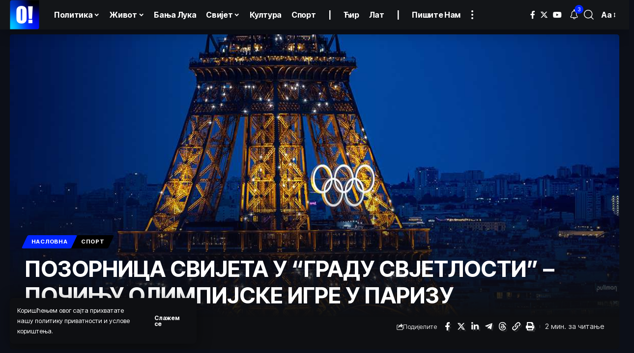

--- FILE ---
content_type: text/html; charset=UTF-8
request_url: https://odgovorno.rs/sport/pozornica-svijeta-u-gradu-svjetlosti/
body_size: 102434
content:
<!DOCTYPE html><html lang="sr-RS"><head><meta charset="UTF-8"><meta http-equiv="X-UA-Compatible" content="IE=edge"><meta name="viewport" content="width=device-width, initial-scale=1.0"><link rel="profile" href="https://gmpg.org/xfn/11"><meta name='robots' content='max-image-preview:large, индеx, фоллоw, маx-сниппет:-1, маx-имаге-превиеw:ларге, маx-видео-превиеw:-1'><link rel="preconnect" href="https://fonts.gstatic.com" crossorigin><link rel="preload" as="style" onload="this.onload=null;this.rel='stylesheet'" id="rb-preload-gfonts" href="https://fonts.googleapis.com/css?family=Inter+Tight%3A300%2C400%2C500%2C600%2C700%2C800%2C900%2C100italic%2C200italic%2C300italic%2C400italic%2C500italic%2C600italic%2C700italic%2C800italic%2C900italic%2C%7CInter%3A%7CGreat+Vibes%3A400%7COxygen%3A400%2C700%7CEncode+Sans+Condensed%3A400%2C500%2C600%2C700%2C800&amp;display=swap" crossorigin><noscript><link rel="stylesheet" href="https://fonts.googleapis.com/css?family=Inter+Tight%3A300%2C400%2C500%2C600%2C700%2C800%2C900%2C100italic%2C200italic%2C300italic%2C400italic%2C500italic%2C600italic%2C700italic%2C800italic%2C900italic%2C%7CInter%3A%7CGreat+Vibes%3A400%7COxygen%3A400%2C700%7CEncode+Sans+Condensed%3A400%2C500%2C600%2C700%2C800&amp;display=swap"></noscript><link rel="apple-touch-icon" href="/wp-content/uploads/2024/05/odgovorno-novi-logotip.svg"/><meta name="msapplication-TileColor" content="#ffffff"><meta name="msapplication-TileImage" content="/wp-content/uploads/2024/05/odgovorno-novi-logotip.svg"/><title>ПОЗОРНИЦА СВИЈЕТА У &quot;ГРАДУ СВЈЕТЛОСТИ&quot; - ПОЧИЊУ ОЛИМПИЈСКЕ ИГРЕ У ПАРИЗУ | Одговорно</title><link rel="canonical" href="/sport/pozornica-svijeta-u-gradu-svjetlosti/"><meta property="og:locale" content="sr_RS"><meta property="og:type" content="article"><meta property="og:title" content="ПОЗОРНИЦА СВИЈЕТА У &quot;ГРАДУ СВЈЕТЛОСТИ&quot; - ПОЧИЊУ ОЛИМПИЈСКЕ ИГРЕ У ПАРИЗУ | Одговорно"><meta property="og:description" content="Француска и Париз вечерас ће личити на свјетску позорницу када више од 10.500 најбољих спортисткиња и спортиста планете на бродићима буде запловило Сеном. Церемонија отварања Олимпијских игара први пут се измјешта ван стадиона и пратиће је 300.000 особа са обале ријеке и до 1,5 милијарди људи у преносу уживо. Игроказе и акробације у француској престоници [&hellip;]"><meta property="og:url" content="/sport/pozornica-svijeta-u-gradu-svjetlosti/"><meta property="og:site_name" content="Одговорно"><meta property="article:published_time" content="2024-07-26T08:58:56+00:00"><meta property="article:modified_time" content="2024-07-26T08:58:57+00:00"><meta property="og:image" content="/wp-content/uploads/2024/07/pariiiiiz.jpg"><meta property="og:image:width" content="1200"><meta property="og:image:height" content="628"><meta property="og:image:type" content="image/jpeg"><meta name="author" content="Одговорно"><meta name="twitter:card" content="summary_large_image"><meta name="twitter:label1" content="Написано од"><meta name="twitter:data1" content="Одговорно"><meta name="twitter:label2" content="Процењено време читања"><meta name="twitter:data2" content="2 минута"><script type="application/ld+json" class="yoast-schema-graph">{"@context":"https://schema.org","@graph":[{"@type":"Article","@id":"/sport/pozornica-svijeta-u-gradu-svjetlosti/#article","isPartOf":{"@id":"/sport/pozornica-svijeta-u-gradu-svjetlosti/"},"author":{"name":"Одговорно","@id":"/#/schema/person/30c744b302ae36b86836f07325eb48c6"},"headline":"ПОЗОРНИЦА СВИЈЕТА У &#8220;ГРАДУ СВЈЕТЛОСТИ&#8221; &#8211; ПОЧИЊУ ОЛИМПИЈСКЕ ИГРЕ У ПАРИЗУ","datePublished":"2024-07-26T08:58:56+00:00","dateModified":"2024-07-26T08:58:57+00:00","mainEntityOfPage":{"@id":"/sport/pozornica-svijeta-u-gradu-svjetlosti/"},"wordCount":262,"commentCount":0,"publisher":{"@id":"/#organization"},"image":{"@id":"/sport/pozornica-svijeta-u-gradu-svjetlosti/#primaryimage"},"thumbnailUrl":"/wp-content/uploads/2024/07/pariiiiiz.jpg","articleSection":["Насловна","Спорт"],"inLanguage":"sr-RS","potentialAction":[{"@type":"CommentAction","name":"Comment","target":["/sport/pozornica-svijeta-u-gradu-svjetlosti/#respond"]}]},{"@type":"WebPage","@id":"/sport/pozornica-svijeta-u-gradu-svjetlosti/","url":"/sport/pozornica-svijeta-u-gradu-svjetlosti/","name":"ПОЗОРНИЦА СВИЈЕТА У \"ГРАДУ СВЈЕТЛОСТИ\" - ПОЧИЊУ ОЛИМПИЈСКЕ ИГРЕ У ПАРИЗУ | Одговорно","isPartOf":{"@id":"/#website"},"primaryImageOfPage":{"@id":"/sport/pozornica-svijeta-u-gradu-svjetlosti/#primaryimage"},"image":{"@id":"/sport/pozornica-svijeta-u-gradu-svjetlosti/#primaryimage"},"thumbnailUrl":"/wp-content/uploads/2024/07/pariiiiiz.jpg","datePublished":"2024-07-26T08:58:56+00:00","dateModified":"2024-07-26T08:58:57+00:00","breadcrumb":{"@id":"/sport/pozornica-svijeta-u-gradu-svjetlosti/#breadcrumb"},"inLanguage":"sr-RS","potentialAction":[{"@type":"ReadAction","target":["/sport/pozornica-svijeta-u-gradu-svjetlosti/"]}]},{"@type":"ImageObject","inLanguage":"sr-RS","@id":"/sport/pozornica-svijeta-u-gradu-svjetlosti/#primaryimage","url":"/wp-content/uploads/2024/07/pariiiiiz.jpg","contentUrl":"/wp-content/uploads/2024/07/pariiiiiz.jpg","width":1200,"height":628},{"@type":"BreadcrumbList","@id":"/sport/pozornica-svijeta-u-gradu-svjetlosti/#breadcrumb","itemListElement":[{"@type":"ListItem","position":1,"name":"Početna","item":"/"},{"@type":"ListItem","position":2,"name":"Приватно: Blog","item":"/?page_id=749"},{"@type":"ListItem","position":3,"name":"POZORNICA SVIJETA U “GRADU SVJETLOSTI” – POČINJU OLIMPIJSKE IGRE U PARIZU"}]},{"@type":"WebSite","@id":"/#website","url":"/","name":"Odgovorno","description":"Слободан проток информација","publisher":{"@id":"/#organization"},"potentialAction":[{"@type":"SearchAction","target":{"@type":"EntryPoint","urlTemplate":"/?s={search_term_string}"},"query-input":{"@type":"PropertyValueSpecification","valueRequired":true,"valueName":"search_term_string"}}],"inLanguage":"sr-RS"},{"@type":"Organization","@id":"/#organization","name":"Одговорно","alternateName":"Одговорно","url":"/","logo":{"@type":"ImageObject","inLanguage":"sr-RS","@id":"/#/schema/logo/image/","url":"/wp-content/uploads/2024/05/odgovorno-full-logo.svg","contentUrl":"/wp-content/uploads/2024/05/odgovorno-full-logo.svg","width":1280,"height":412,"caption":"Одговорно"},"image":{"@id":"/#/schema/logo/image/"},"sameAs":["https://www.instagram.com/odgovorno_/"]},{"@type":"Person","@id":"/#/schema/person/30c744b302ae36b86836f07325eb48c6","name":"Одговорно","image":{"@type":"ImageObject","inLanguage":"sr-RS","@id":"/#/schema/person/image/","url":"https://secure.gravatar.com/avatar/de795239e28c0ec18a8b5335309955a3f47528af5704c3716ad722bc1f1036a9?s=96&d=mm&r=g","contentUrl":"https://secure.gravatar.com/avatar/de795239e28c0ec18a8b5335309955a3f47528af5704c3716ad722bc1f1036a9?s=96&d=mm&r=g","caption":"Одговорно"}}]}</script><link rel='dns-prefetch' href='//js-eu1.hs-scripts.com'><link rel="alternate" type="application/rss+xml" title="Одговорно &raquo; довод" href="/feed/"><link rel="alternate" type="application/rss+xml" title="Одговорно &raquo; довод коментара" href="/comments/feed/"><meta name="description" content="Француска и Париз вечерас ће личити на свјетску позорницу када више од 10.500 најбољих спортисткиња и спортиста планете на бродићима буде запловило Сеном. Церемонија отварања Олимпијских игара први пут се измјешта ван стадиона и пратиће је 300.000 особа са обале ријеке и до 1,5 милијарди људи у преносу уживо. Игроказе и акробације"><link rel="alternate" type="application/rss+xml" title="Одговорно &raquo; довод коментара на ПОЗОРНИЦА СВИЈЕТА У &#8220;ГРАДУ СВЈЕТЛОСТИ&#8221; &#8211; ПОЧИЊУ ОЛИМПИЈСКЕ ИГРЕ У ПАРИЗУ" href="/sport/pozornica-svijeta-u-gradu-svjetlosti/feed/"><link rel="alternate" title="оЕмбед (ЈСОН)" type="application/json+oembed" href="/wp-json/oembed/1.0/embed?url=https%3A%2F%2Fodgovorno.rs%2Fsport%2Fpozornica-svijeta-u-gradu-svjetlosti%2F"><link rel="alternate" title="оЕмбед (XМЛ)" type="text/xml+oembed" href="/wp-json/oembed/1.0/embed?url=https%3A%2F%2Fodgovorno.rs%2Fsport%2Fpozornica-svijeta-u-gradu-svjetlosti%2F&#038;format=xml"><script type="application/ld+json">{"@context": "https://schema.org",
"@type": "Organization","legalName": "\u041e\u0434\u0433\u043e\u0432\u043e\u0440\u043d\u043e","url": "/",
"logo": "/wp-content/uploads/2024/05/cropped-odgovorno-novi-logotip-01.png"
}</script><style id='wp-img-auto-sizes-contain-inline-css'>img:is([sizes=auto i],[sizes^="auto," i]){contain-intrinsic-size:3000px 1500px}</style><link rel='stylesheet' id='bdt-uikit-css' href='https://odgovorno.rs/wp-content/cache/autoptimize/css/autoptimize_single_819442864fc4795375f49619bb2f9ed2.css?ver=3.15.1' media='all'><link rel='stylesheet' id='prime-slider-site-css' href='https://odgovorno.rs/wp-content/cache/autoptimize/css/autoptimize_single_311610576b0eeed8dc57d79620eabcf8.css?ver=3.10.2' media='all'><style id='wp-emoji-styles-inline-css'>img.wp-smiley,img.emoji{display:inline !important;border:none !important;box-shadow:none !important;height:1em !important;width:1em !important;margin:0 .07em !important;vertical-align:-.1em !important;background:0 0 !important;padding:0 !important}</style><link rel='stylesheet' id='wp-block-library-css' href='/wp-includes/css/dist/block-library/style.min.css?ver=6.9' media='all'><style id='wp-block-image-inline-css'>.wp-block-image>a,.wp-block-image>figure>a{display:inline-block}.wp-block-image img{box-sizing:border-box;height:auto;max-width:100%;vertical-align:bottom}@media not (prefers-reduced-motion){.wp-block-image img.hide{visibility:hidden}.wp-block-image img.show{animation:show-content-image .4s}}.wp-block-image[style*=border-radius] img,.wp-block-image[style*=border-radius]>a{border-radius:inherit}.wp-block-image.has-custom-border img{box-sizing:border-box}.wp-block-image.aligncenter{text-align:center}.wp-block-image.alignfull>a,.wp-block-image.alignwide>a{width:100%}.wp-block-image.alignfull img,.wp-block-image.alignwide img{height:auto;width:100%}.wp-block-image .aligncenter,.wp-block-image .alignleft,.wp-block-image .alignright,.wp-block-image.aligncenter,.wp-block-image.alignleft,.wp-block-image.alignright{display:table}.wp-block-image .aligncenter>figcaption,.wp-block-image .alignleft>figcaption,.wp-block-image .alignright>figcaption,.wp-block-image.aligncenter>figcaption,.wp-block-image.alignleft>figcaption,.wp-block-image.alignright>figcaption{caption-side:bottom;display:table-caption}.wp-block-image .alignleft{float:left;margin:.5em 1em .5em 0}.wp-block-image .alignright{float:right;margin:.5em 0 .5em 1em}.wp-block-image .aligncenter{margin-left:auto;margin-right:auto}.wp-block-image:where(figcaption){margin-bottom:1em;margin-top:.5em}.wp-block-image.is-style-circle-mask img{border-radius:9999px}@supports ((-webkit-mask-image:none) or (mask-image:none)) or (-webkit-mask-image:none){.wp-block-image.is-style-circle-mask img{border-radius:0;-webkit-mask-image:url('data:image/svg+xml;utf8,<svg viewBox="0 0 100 100" xmlns="http://www.w3.org/2000/svg"><circle cx="50" cy="50" r="50"/></svg>');mask-image:url('data:image/svg+xml;utf8,<svg viewBox="0 0 100 100" xmlns="http://www.w3.org/2000/svg"><circle cx="50" cy="50" r="50"/></svg>');mask-mode:alpha;-webkit-mask-position:center;mask-position:center;-webkit-mask-repeat:no-repeat;mask-repeat:no-repeat;-webkit-mask-size:contain;mask-size:contain}}:root:where(.wp-block-image.is-style-rounded img,.wp-block-image .is-style-rounded img){border-radius:9999px}.wp-block-image figure{margin:0}.wp-lightbox-container{display:flex;flex-direction:column;position:relative}.wp-lightbox-container img{cursor:zoom-in}.wp-lightbox-container img:hover+button{opacity:1}.wp-lightbox-container button{align-items:center;backdrop-filter:blur(16px) saturate(180%);background-color:#5a5a5a40;border:none;border-radius:4px;cursor:zoom-in;display:flex;height:20px;justify-content:center;opacity:0;padding:0;position:absolute;right:16px;text-align:center;top:16px;width:20px;z-index:100}@media not (prefers-reduced-motion){.wp-lightbox-container button{transition:opacity .2s ease}}.wp-lightbox-container button:focus-visible{outline:3px auto #5a5a5a40;outline:3px auto -webkit-focus-ring-color;outline-offset:3px}.wp-lightbox-container button:hover{cursor:pointer;opacity:1}.wp-lightbox-container button:focus{opacity:1}.wp-lightbox-container button:focus,.wp-lightbox-container button:hover,.wp-lightbox-container button:not(:hover):not(:active):not(.has-background){background-color:#5a5a5a40;border:none}.wp-lightbox-overlay{box-sizing:border-box;cursor:zoom-out;height:100vh;left:0;overflow:hidden;position:fixed;top:0;visibility:hidden;width:100%;z-index:100000}.wp-lightbox-overlay .close-button{align-items:center;cursor:pointer;display:flex;justify-content:center;min-height:40px;min-width:40px;padding:0;position:absolute;right:calc(env(safe-area-inset-right) + 16px);top:calc(env(safe-area-inset-top) + 16px);z-index:5000000}.wp-lightbox-overlay .close-button:focus,.wp-lightbox-overlay .close-button:hover,.wp-lightbox-overlay .close-button:not(:hover):not(:active):not(.has-background){background:0 0;border:none}.wp-lightbox-overlay .lightbox-image-container{height:var(--wp--lightbox-container-height);left:50%;overflow:hidden;position:absolute;top:50%;transform:translate(-50%,-50%);transform-origin:top left;width:var(--wp--lightbox-container-width);z-index:9999999999}.wp-lightbox-overlay .wp-block-image{align-items:center;box-sizing:border-box;display:flex;height:100%;justify-content:center;margin:0;position:relative;transform-origin:0 0;width:100%;z-index:3000000}.wp-lightbox-overlay .wp-block-image img{height:var(--wp--lightbox-image-height);min-height:var(--wp--lightbox-image-height);min-width:var(--wp--lightbox-image-width);width:var(--wp--lightbox-image-width)}.wp-lightbox-overlay .wp-block-image figcaption{display:none}.wp-lightbox-overlay button{background:0 0;border:none}.wp-lightbox-overlay .scrim{background-color:#fff;height:100%;opacity:.9;position:absolute;width:100%;z-index:2000000}.wp-lightbox-overlay.active{visibility:visible}@media not (prefers-reduced-motion){.wp-lightbox-overlay.active{animation:turn-on-visibility .25s both}.wp-lightbox-overlay.active img{animation:turn-on-visibility .35s both}.wp-lightbox-overlay.show-closing-animation:not(.active){animation:turn-off-visibility .35s both}.wp-lightbox-overlay.show-closing-animation:not(.active) img{animation:turn-off-visibility .25s both}.wp-lightbox-overlay.zoom.active{animation:none;opacity:1;visibility:visible}.wp-lightbox-overlay.zoom.active .lightbox-image-container{animation:lightbox-zoom-in .4s}.wp-lightbox-overlay.zoom.active .lightbox-image-container img{animation:none}.wp-lightbox-overlay.zoom.active .scrim{animation:turn-on-visibility .4s forwards}.wp-lightbox-overlay.zoom.show-closing-animation:not(.active){animation:none}.wp-lightbox-overlay.zoom.show-closing-animation:not(.active) .lightbox-image-container{animation:lightbox-zoom-out .4s}.wp-lightbox-overlay.zoom.show-closing-animation:not(.active) .lightbox-image-container img{animation:none}.wp-lightbox-overlay.zoom.show-closing-animation:not(.active) .scrim{animation:turn-off-visibility .4s forwards}}@keyframes show-content-image{0%{visibility:hidden}99%{visibility:hidden}to{visibility:visible}}@keyframes turn-on-visibility{0%{opacity:0}to{opacity:1}}@keyframes turn-off-visibility{0%{opacity:1;visibility:visible}99%{opacity:0;visibility:visible}to{opacity:0;visibility:hidden}}@keyframes lightbox-zoom-in{0%{transform:translate(calc((-100vw + var(--wp--lightbox-scrollbar-width))/2 + var(--wp--lightbox-initial-left-position)),calc(-50vh + var(--wp--lightbox-initial-top-position))) scale(var(--wp--lightbox-scale))}to{transform:translate(-50%,-50%) scale(1)}}@keyframes lightbox-zoom-out{0%{transform:translate(-50%,-50%) scale(1);visibility:visible}99%{visibility:visible}to{transform:translate(calc((-100vw + var(--wp--lightbox-scrollbar-width))/2 + var(--wp--lightbox-initial-left-position)),calc(-50vh + var(--wp--lightbox-initial-top-position))) scale(var(--wp--lightbox-scale));visibility:hidden}}</style><style id='global-styles-inline-css'>:root{--wp--preset--aspect-ratio--square:1;--wp--preset--aspect-ratio--4-3:4/3;--wp--preset--aspect-ratio--3-4:3/4;--wp--preset--aspect-ratio--3-2:3/2;--wp--preset--aspect-ratio--2-3:2/3;--wp--preset--aspect-ratio--16-9:16/9;--wp--preset--aspect-ratio--9-16:9/16;--wp--preset--color--black:#000;--wp--preset--color--cyan-bluish-gray:#abb8c3;--wp--preset--color--white:#fff;--wp--preset--color--pale-pink:#f78da7;--wp--preset--color--vivid-red:#cf2e2e;--wp--preset--color--luminous-vivid-orange:#ff6900;--wp--preset--color--luminous-vivid-amber:#fcb900;--wp--preset--color--light-green-cyan:#7bdcb5;--wp--preset--color--vivid-green-cyan:#00d084;--wp--preset--color--pale-cyan-blue:#8ed1fc;--wp--preset--color--vivid-cyan-blue:#0693e3;--wp--preset--color--vivid-purple:#9b51e0;--wp--preset--gradient--vivid-cyan-blue-to-vivid-purple:linear-gradient(135deg,#0693e3 0%,#9b51e0 100%);--wp--preset--gradient--light-green-cyan-to-vivid-green-cyan:linear-gradient(135deg,#7adcb4 0%,#00d082 100%);--wp--preset--gradient--luminous-vivid-amber-to-luminous-vivid-orange:linear-gradient(135deg,#fcb900 0%,#ff6900 100%);--wp--preset--gradient--luminous-vivid-orange-to-vivid-red:linear-gradient(135deg,#ff6900 0%,#cf2e2e 100%);--wp--preset--gradient--very-light-gray-to-cyan-bluish-gray:linear-gradient(135deg,#eee 0%,#a9b8c3 100%);--wp--preset--gradient--cool-to-warm-spectrum:linear-gradient(135deg,#4aeadc 0%,#9778d1 20%,#cf2aba 40%,#ee2c82 60%,#fb6962 80%,#fef84c 100%);--wp--preset--gradient--blush-light-purple:linear-gradient(135deg,#ffceec 0%,#9896f0 100%);--wp--preset--gradient--blush-bordeaux:linear-gradient(135deg,#fecda5 0%,#fe2d2d 50%,#6b003e 100%);--wp--preset--gradient--luminous-dusk:linear-gradient(135deg,#ffcb70 0%,#c751c0 50%,#4158d0 100%);--wp--preset--gradient--pale-ocean:linear-gradient(135deg,#fff5cb 0%,#b6e3d4 50%,#33a7b5 100%);--wp--preset--gradient--electric-grass:linear-gradient(135deg,#caf880 0%,#71ce7e 100%);--wp--preset--gradient--midnight:linear-gradient(135deg,#020381 0%,#2874fc 100%);--wp--preset--font-size--small:13px;--wp--preset--font-size--medium:20px;--wp--preset--font-size--large:36px;--wp--preset--font-size--x-large:42px;--wp--preset--spacing--20:.44rem;--wp--preset--spacing--30:.67rem;--wp--preset--spacing--40:1rem;--wp--preset--spacing--50:1.5rem;--wp--preset--spacing--60:2.25rem;--wp--preset--spacing--70:3.38rem;--wp--preset--spacing--80:5.06rem;--wp--preset--shadow--natural:6px 6px 9px rgba(0,0,0,.2);--wp--preset--shadow--deep:12px 12px 50px rgba(0,0,0,.4);--wp--preset--shadow--sharp:6px 6px 0px rgba(0,0,0,.2);--wp--preset--shadow--outlined:6px 6px 0px -3px #fff,6px 6px #000;--wp--preset--shadow--crisp:6px 6px 0px #000}:where(.is-layout-flex){gap:.5em}:where(.is-layout-grid){gap:.5em}body .is-layout-flex{display:flex}.is-layout-flex{flex-wrap:wrap;align-items:center}.is-layout-flex>:is(*,div){margin:0}body .is-layout-grid{display:grid}.is-layout-grid>:is(*,div){margin:0}:where(.wp-block-columns.is-layout-flex){gap:2em}:where(.wp-block-columns.is-layout-grid){gap:2em}:where(.wp-block-post-template.is-layout-flex){gap:1.25em}:where(.wp-block-post-template.is-layout-grid){gap:1.25em}.has-black-color{color:var(--wp--preset--color--black) !important}.has-cyan-bluish-gray-color{color:var(--wp--preset--color--cyan-bluish-gray) !important}.has-white-color{color:var(--wp--preset--color--white) !important}.has-pale-pink-color{color:var(--wp--preset--color--pale-pink) !important}.has-vivid-red-color{color:var(--wp--preset--color--vivid-red) !important}.has-luminous-vivid-orange-color{color:var(--wp--preset--color--luminous-vivid-orange) !important}.has-luminous-vivid-amber-color{color:var(--wp--preset--color--luminous-vivid-amber) !important}.has-light-green-cyan-color{color:var(--wp--preset--color--light-green-cyan) !important}.has-vivid-green-cyan-color{color:var(--wp--preset--color--vivid-green-cyan) !important}.has-pale-cyan-blue-color{color:var(--wp--preset--color--pale-cyan-blue) !important}.has-vivid-cyan-blue-color{color:var(--wp--preset--color--vivid-cyan-blue) !important}.has-vivid-purple-color{color:var(--wp--preset--color--vivid-purple) !important}.has-black-background-color{background-color:var(--wp--preset--color--black) !important}.has-cyan-bluish-gray-background-color{background-color:var(--wp--preset--color--cyan-bluish-gray) !important}.has-white-background-color{background-color:var(--wp--preset--color--white) !important}.has-pale-pink-background-color{background-color:var(--wp--preset--color--pale-pink) !important}.has-vivid-red-background-color{background-color:var(--wp--preset--color--vivid-red) !important}.has-luminous-vivid-orange-background-color{background-color:var(--wp--preset--color--luminous-vivid-orange) !important}.has-luminous-vivid-amber-background-color{background-color:var(--wp--preset--color--luminous-vivid-amber) !important}.has-light-green-cyan-background-color{background-color:var(--wp--preset--color--light-green-cyan) !important}.has-vivid-green-cyan-background-color{background-color:var(--wp--preset--color--vivid-green-cyan) !important}.has-pale-cyan-blue-background-color{background-color:var(--wp--preset--color--pale-cyan-blue) !important}.has-vivid-cyan-blue-background-color{background-color:var(--wp--preset--color--vivid-cyan-blue) !important}.has-vivid-purple-background-color{background-color:var(--wp--preset--color--vivid-purple) !important}.has-black-border-color{border-color:var(--wp--preset--color--black) !important}.has-cyan-bluish-gray-border-color{border-color:var(--wp--preset--color--cyan-bluish-gray) !important}.has-white-border-color{border-color:var(--wp--preset--color--white) !important}.has-pale-pink-border-color{border-color:var(--wp--preset--color--pale-pink) !important}.has-vivid-red-border-color{border-color:var(--wp--preset--color--vivid-red) !important}.has-luminous-vivid-orange-border-color{border-color:var(--wp--preset--color--luminous-vivid-orange) !important}.has-luminous-vivid-amber-border-color{border-color:var(--wp--preset--color--luminous-vivid-amber) !important}.has-light-green-cyan-border-color{border-color:var(--wp--preset--color--light-green-cyan) !important}.has-vivid-green-cyan-border-color{border-color:var(--wp--preset--color--vivid-green-cyan) !important}.has-pale-cyan-blue-border-color{border-color:var(--wp--preset--color--pale-cyan-blue) !important}.has-vivid-cyan-blue-border-color{border-color:var(--wp--preset--color--vivid-cyan-blue) !important}.has-vivid-purple-border-color{border-color:var(--wp--preset--color--vivid-purple) !important}.has-vivid-cyan-blue-to-vivid-purple-gradient-background{background:var(--wp--preset--gradient--vivid-cyan-blue-to-vivid-purple) !important}.has-light-green-cyan-to-vivid-green-cyan-gradient-background{background:var(--wp--preset--gradient--light-green-cyan-to-vivid-green-cyan) !important}.has-luminous-vivid-amber-to-luminous-vivid-orange-gradient-background{background:var(--wp--preset--gradient--luminous-vivid-amber-to-luminous-vivid-orange) !important}.has-luminous-vivid-orange-to-vivid-red-gradient-background{background:var(--wp--preset--gradient--luminous-vivid-orange-to-vivid-red) !important}.has-very-light-gray-to-cyan-bluish-gray-gradient-background{background:var(--wp--preset--gradient--very-light-gray-to-cyan-bluish-gray) !important}.has-cool-to-warm-spectrum-gradient-background{background:var(--wp--preset--gradient--cool-to-warm-spectrum) !important}.has-blush-light-purple-gradient-background{background:var(--wp--preset--gradient--blush-light-purple) !important}.has-blush-bordeaux-gradient-background{background:var(--wp--preset--gradient--blush-bordeaux) !important}.has-luminous-dusk-gradient-background{background:var(--wp--preset--gradient--luminous-dusk) !important}.has-pale-ocean-gradient-background{background:var(--wp--preset--gradient--pale-ocean) !important}.has-electric-grass-gradient-background{background:var(--wp--preset--gradient--electric-grass) !important}.has-midnight-gradient-background{background:var(--wp--preset--gradient--midnight) !important}.has-small-font-size{font-size:var(--wp--preset--font-size--small) !important}.has-medium-font-size{font-size:var(--wp--preset--font-size--medium) !important}.has-large-font-size{font-size:var(--wp--preset--font-size--large) !important}.has-x-large-font-size{font-size:var(--wp--preset--font-size--x-large) !important}</style><style id='classic-theme-styles-inline-css'>.wp-block-button__link{color:#fff;background-color:#32373c;border-radius:9999px;box-shadow:none;text-decoration:none;padding:calc(.667em + 2px) calc(1.333em + 2px);font-size:1.125em}.wp-block-file__button{background:#32373c;color:#fff;text-decoration:none}</style><link rel='stylesheet' id='contact-form-7-css' href='https://odgovorno.rs/wp-content/cache/autoptimize/css/autoptimize_single_3fd2afa98866679439097f4ab102fe0a.css?ver=6.0.1' media='all'><link rel='stylesheet' id='foxiz-elements-css' href='https://odgovorno.rs/wp-content/cache/autoptimize/css/autoptimize_single_3750a3d5d3f83382cf2353d527728b1d.css?ver=2.0' media='all'><link rel='stylesheet' id='elementor-frontend-css' href='/wp-content/plugins/elementor/assets/css/frontend.min.css?ver=3.29.2' media='all'><link rel='stylesheet' id='elementor-post-12-css' href='https://odgovorno.rs/wp-content/cache/autoptimize/css/autoptimize_single_bcfe11b9ad69fccb3b1d12a737d4d2a5.css?ver=1750344839' media='all'><link rel='stylesheet' id='e-popup-style-css' href='/wp-content/plugins/elementor-pro/assets/css/conditionals/popup.min.css?ver=3.25.3' media='all'><link rel='stylesheet' id='font-awesome-5-all-css' href='/wp-content/plugins/elementor/assets/lib/font-awesome/css/all.min.css?ver=3.29.2' media='all'><link rel='stylesheet' id='font-awesome-4-shim-css' href='/wp-content/plugins/elementor/assets/lib/font-awesome/css/v4-shims.min.css?ver=3.29.2' media='all'><link rel='stylesheet' id='foxiz-main-css' href='https://odgovorno.rs/wp-content/cache/autoptimize/css/autoptimize_single_43ea730a8e10974d103b6ca998847f85.css?ver=2.3.5' media='all'><link rel='stylesheet' id='foxiz-print-css' href='https://odgovorno.rs/wp-content/cache/autoptimize/css/autoptimize_single_dd8e9f1af0425b9d1e0ad35aa7b3145a.css?ver=2.3.5' media='all'><link rel='stylesheet' id='foxiz-style-css' href='/wp-content/themes/foxiz-child/style.css?ver=2.3.5' media='all'><style id='foxiz-style-inline-css'>:root{--body-family:Inter Tight;--h1-family:Inter Tight;--h2-family:Inter Tight;--h3-family:Inter Tight;--h4-family:Inter Tight;--h5-family:Inter Tight;--h6-family:Inter Tight;--cat-family:Inter Tight;--meta-family:Inter Tight;--meta-b-family:Inter;--input-family:Inter Tight;--btn-family:Inter Tight;--menu-family:Inter Tight;--menu-fweight:700;--menu-transform:capitalize;--menu-fsize:16px;--submenu-family:Great Vibes;--submenu-fweight:400;--submenu-fsize:26px;--dwidgets-family:Great Vibes;--dwidgets-fweight:400;--dwidgets-fsize:38px;--headline-family:Inter Tight;--tagline-family:Inter Tight;--heading-family:Great Vibes;--heading-fweight:400;--heading-fsize:48px;--subheading-family:Inter Tight;--quote-family:Inter Tight;--excerpt-family:Inter Tight;--bcrumb-family:Inter Tight}:root{--g-color:#0025ff;--g-color-90:#0025ffe6}[data-theme=dark],.light-scheme{--g-color:#0025ff;--g-color-90:#0025ffe6;--solid-white:#0c0f18}[data-theme=dark].is-hd-4{--nav-bg:#191c20;--nav-bg-from:#191c20;--nav-bg-to:#191c20}.p-category.category-id-116,.meta-category .category-116{--cat-highlight:#000;--cat-highlight-90:#000000e6}.category-116 .blog-content{--heading-sub-color:#000}.is-cbox-116{--cbox-bg:#000000e6}.p-category.category-id-114,.meta-category .category-114{--cat-highlight:#000;--cat-highlight-90:#000000e6}.category-114 .blog-content{--heading-sub-color:#000}.is-cbox-114{--cbox-bg:#000000e6}.p-category.category-id-118,.meta-category .category-118{--cat-highlight:#000;--cat-highlight-90:#000000e6}.category-118 .blog-content{--heading-sub-color:#000}.is-cbox-118{--cbox-bg:#000000e6}.p-category.category-id-117,.meta-category .category-117{--cat-highlight:#000;--cat-highlight-90:#000000e6}.category-117 .blog-content{--heading-sub-color:#000}.is-cbox-117{--cbox-bg:#000000e6}:root{--top-site-bg:#0e0f12;--hyperlink-line-color:var(--g-color);--flogo-height:38px;--heading-color:#fff;--heading-sub-color:#fff;--s-content-width:760px;--max-width-wo-sb:840px;--s10-feat-ratio:45%;--s11-feat-ratio:45%}[data-theme=dark],.light-scheme{--top-site-bg:#0e0f12}.p-readmore{font-family:Inter Tight}.mobile-menu>li>a{font-family:Inter Tight}.mobile-qview a{font-family:Inter Tight;font-weight:700;text-transform:capitalize;font-size:16px}.search-header:before{background-repeat:no-repeat;background-size:cover;background-image:url(https://foxiz.themeruby.com/default/wp-content/uploads/sites/2/2021/09/search-bg.jpg);background-attachment:scroll;background-position:center center}[data-theme=dark] .search-header:before{background-repeat:no-repeat;background-size:cover;background-image:url(https://foxiz.themeruby.com/default/wp-content/uploads/sites/2/2021/09/search-bgd.jpg);background-attachment:scroll;background-position:center center}.footer-has-bg{background-color:#00000007}[data-theme=dark] .footer-has-bg{background-color:#16181c}.top-site-ad .ad-image{max-width:1500px}.ad_single_index .ad-image{max-width:1280px}.yes-hd-transparent .top-site-ad{--top-site-bg:#0e0f12}#amp-mobile-version-switcher{display:none}.menu-item-2862 span.menu-sub-title{color:#fff !important}.menu-item-2862 span.menu-sub-title{background-color:#0025ff}[data-theme=dark] .menu-item-2862 span.menu-sub-title{color:#fff !important}[data-theme=dark] .menu-item-2862 span.menu-sub-title{background-color:#0025ff}.menu-item-2239 span.menu-sub-title{color:#fff !important}.menu-item-2239 span.menu-sub-title{background-color:#8d80ff}.menu-item-2237 span.menu-sub-title{color:#fff !important}.menu-item-2237 span.menu-sub-title{background-color:#ff4545}.menu-item-2185 span.menu-sub-title{color:#ff7070 !important}.menu-item-2185 span.menu-sub-title{background-color:#ff707015}[data-theme=dark] .menu-item-2185 span.menu-sub-title{color:#fff !important}[data-theme=dark] .menu-item-2185 span.menu-sub-title{background-color:#ff7070}.menu-item-2183 span.menu-sub-title{color:#fff !important}.menu-item-2183 span.menu-sub-title{background-color:#ff7070}.menu-item-2191 span.menu-sub-title{color:#ff184e !important}.menu-item-2191 span.menu-sub-title{background-color:#ff184e20}[data-theme=dark] .menu-item-2191 span.menu-sub-title{color:#fff !important}[data-theme=dark] .menu-item-2191 span.menu-sub-title{background-color:#ff184e}.menu-item-2243 span.menu-sub-title{color:#fff !important}.menu-item-2243 span.menu-sub-title{background-color:#ff6552}</style><link rel='stylesheet' id='wp-block-paragraph-css' href='/wp-includes/blocks/paragraph/style.min.css?ver=6.9' media='all'><link rel='stylesheet' id='elementor-gf-local-roboto-css' href='https://odgovorno.rs/wp-content/cache/autoptimize/css/autoptimize_single_979d57800c84128647d7dd4e9503e2dc.css?ver=1750344866' media='all'><link rel='stylesheet' id='elementor-gf-local-robotoslab-css' href='https://odgovorno.rs/wp-content/cache/autoptimize/css/autoptimize_single_467fdea02e8aa1d7346a9a294e6899c8.css?ver=1750344872' media='all'><script src="/wp-includes/js/jquery/jquery.min.js?ver=3.7.1" id="jquery-core-js"></script><script src="/wp-includes/js/jquery/jquery-migrate.min.js?ver=3.4.1" id="jquery-migrate-js"></script><script src="/wp-content/plugins/elementor/assets/lib/font-awesome/js/v4-shims.min.js?ver=3.29.2" id="font-awesome-4-shim-js"></script><script src="/wp-content/plugins/happy-elementor-addons/assets/vendor/dom-purify/purify.min.js?ver=3.1.6" id="dom-purify-js"></script><script src="https://odgovorno.rs/wp-content/cache/autoptimize/js/autoptimize_single_fb1cdaccac7aa77fcfd66752beb4cc59.js?ver=1" id="highlight-share-js"></script><link rel="preload" href="/wp-content/themes/foxiz/assets/fonts/icons.woff2?2.3" as="font" type="font/woff2" crossorigin="anonymous"><link rel="https://api.w.org/" href="/wp-json/"><link rel="alternate" title="ЈСОН" type="application/json" href="/wp-json/wp/v2/posts/3869"><link rel="EditURI" type="application/rsd+xml" title="RSD" href="/xmlrpc.php?rsd"><meta name="generator" content="WordPress 6.9"><link rel='shortlink' href='/?p=3869'><script class="hsq-set-content-id" data-content-id="blog-post">var _hsq = _hsq || [];_hsq.push(["setContentType", "blog-post"]);</script><meta name="generator" content="Elementor 3.29.2; features: e_font_icon_svg, additional_custom_breakpoints, e_local_google_fonts; settings: css_print_method-external, google_font-enabled, font_display-swap"><script async src="https://www.googletagmanager.com/gtag/js?id=G-PLZVKLYL0S"></script><script>window.dataLayer = window.dataLayer || [];function gtag(){dataLayer.push(arguments);}gtag('js', new Date());gtag('config', 'G-PLZVKLYL0S');</script><script type="application/ld+json">{"@context": "https://schema.org",
"@type": "WebSite","@id": "/#website",
"url": "/",
"name": "\u041e\u0434\u0433\u043e\u0432\u043e\u0440\u043d\u043e","potentialAction": {"@type": "SearchAction","target": "/?s={search_term_string}",
"query-input": "required name=search_term_string"
}}</script><style>.e-con.e-parent:nth-of-type(n+4):not(.e-lazyloaded):not(.e-no-lazyload),.e-con.e-parent:nth-of-type(n+4):not(.e-lazyloaded):not(.e-no-lazyload) *{background-image:none !important}@media screen and (max-height:1024px){.e-con.e-parent:nth-of-type(n+3):not(.e-lazyloaded):not(.e-no-lazyload),.e-con.e-parent:nth-of-type(n+3):not(.e-lazyloaded):not(.e-no-lazyload) *{background-image:none !important}}@media screen and (max-height:640px){.e-con.e-parent:nth-of-type(n+2):not(.e-lazyloaded):not(.e-no-lazyload),.e-con.e-parent:nth-of-type(n+2):not(.e-lazyloaded):not(.e-no-lazyload) *{background-image:none !important}}</style><script type="application/ld+json">{"@context": "https://schema.org",
"@type": "Article","headline": "\u041f\u041e\u0417\u041e\u0420\u041d\u0418\u0426\u0410 \u0421\u0412\u0418\u0408\u0415\u0422\u0410 \u0423 &#8220;\u0413\u0420\u0410\u0414\u0423 \u0421\u0412\u0408\u0415\u0422\u041b\u041e\u0421\u0422\u0418&#8221; &#8211; \u041f\u041e\u0427\u0418\u040a\u0423 \u041e\u041b\u0418\u041c\u041f\u0418\u0408\u0421\u041a\u0415 \u0418\u0413\u0420\u0415 \u0423 \u041f\u0410\u0420\u0418\u0417\u0423","description": "\u0424\u0440\u0430\u043d\u0446\u0443\u0441\u043a\u0430 \u0438 \u041f\u0430\u0440\u0438\u0437 \u0432\u0435\u0447\u0435\u0440\u0430\u0441 \u045b\u0435 \u043b\u0438\u0447\u0438\u0442\u0438 \u043d\u0430 \u0441\u0432\u0458\u0435\u0442\u0441\u043a\u0443 \u043f\u043e\u0437\u043e\u0440\u043d\u0438\u0446\u0443 \u043a\u0430\u0434\u0430 \u0432\u0438\u0448\u0435 \u043e\u0434 10.500 \u043d\u0430\u0458\u0431\u043e\u0459\u0438\u0445 \u0441\u043f\u043e\u0440\u0442\u0438\u0441\u0442\u043a\u0438\u045a\u0430 \u0438 \u0441\u043f\u043e\u0440\u0442\u0438\u0441\u0442\u0430 \u043f\u043b\u0430\u043d\u0435\u0442\u0435 \u043d\u0430 \u0431\u0440\u043e\u0434\u0438\u045b\u0438\u043c\u0430 \u0431\u0443\u0434\u0435 \u0437\u0430\u043f\u043b\u043e\u0432\u0438\u043b\u043e \u0421\u0435\u043d\u043e\u043c. \u0426\u0435\u0440\u0435\u043c\u043e\u043d\u0438\u0458\u0430 \u043e\u0442\u0432\u0430\u0440\u0430\u045a\u0430 \u041e\u043b\u0438\u043c\u043f\u0438\u0458\u0441\u043a\u0438\u0445 \u0438\u0433\u0430\u0440\u0430 \u043f\u0440\u0432\u0438 \u043f\u0443\u0442 \u0441\u0435 \u0438\u0437\u043c\u0458\u0435\u0448\u0442\u0430 \u0432\u0430\u043d \u0441\u0442\u0430\u0434\u0438\u043e\u043d\u0430 \u0438 \u043f\u0440\u0430\u0442\u0438\u045b\u0435 \u0458\u0435 300.000 \u043e\u0441\u043e\u0431\u0430 \u0441\u0430 \u043e\u0431\u0430\u043b\u0435 \u0440\u0438\u0458\u0435\u043a\u0435 \u0438 \u0434\u043e 1,5 \u043c\u0438\u043b\u0438\u0458\u0430\u0440\u0434\u0438 \u0459\u0443\u0434\u0438 \u0443 \u043f\u0440\u0435\u043d\u043e\u0441\u0443 \u0443\u0436\u0438\u0432\u043e. \u0418\u0433\u0440\u043e\u043a\u0430\u0437\u0435 \u0438 \u0430\u043a\u0440\u043e\u0431\u0430\u0446\u0438\u0458\u0435","mainEntityOfPage": {"@type": "WebPage","@id": "/sport/pozornica-svijeta-u-gradu-svjetlosti/"
},"author": {"@type": "Person","name": "\u041e\u0434\u0433\u043e\u0432\u043e\u0440\u043d\u043e","url": "/author/urednik-odgovorno-rs/"
},"publisher": {"@type": "Organization","name": "\u041e\u0434\u0433\u043e\u0432\u043e\u0440\u043d\u043e","url": "/",
"logo": {"@type": "ImageObject","url": "/wp-content/uploads/2024/05/cropped-odgovorno-novi-logotip-01.png"
}},"dateModified": "2024-07-26T10:58:57+02:00","datePublished": "2024-07-26\u042210:58:56+02:00","image": {"@type": "ImageObject","url": "/wp-content/uploads/2024/07/pariiiiiz.jpg",
"width": "1200","height": "628"
},"commentCount": 0,"articleSection": [
"\u041d\u0430\u0441\u043b\u043e\u0432\u043d\u0430","\u0421\u043f\u043e\u0440\u0442"
]
}</script><meta property="og:title" content="ПОЗОРНИЦА СВИЈЕТА У &#8220;ГРАДУ СВЈЕТЛОСТИ&#8221; &#8211; ПОЧИЊУ ОЛИМПИЈСКЕ ИГРЕ У ПАРИЗУ"/><meta property="og:url" content="/sport/pozornica-svijeta-u-gradu-svjetlosti/"/><meta property="og:site_name" content="Одговорно"/><meta property="og:image" content="/wp-content/uploads/2024/07/pariiiiiz.jpg"/><meta property="og:type" content="article"/><meta property="article:published_time" content="2024-07-26Т10:58:56+02:00"/><meta property="article:modified_time" content="2024-07-26T10:58:57+02:00"/><meta name="author" content="Одговорно"/><meta name="twitter:card" content="summary_large_image"/><meta name="twitter:creator" content="@"/><meta name="twitter:label1" content="Wриттен бy"/><meta name="twitter:data1" content="Одговорно"/><meta name="twitter:label2" content="Ест. реадинг тиме"/><meta name="twitter:data2" content="2 minutes"/><script type="application/ld+json">{"@context":"http://schema.org","@type":"BreadcrumbList","itemListElement":[{"@type":"ListItem","position":4,"item":{"@id":"/sport/pozornica-svijeta-u-gradu-svjetlosti/","name":"ПОЗОРНИЦА СВИЈЕТА У &#8220;ГРАДУ СВЈЕТЛОСТИ&#8221; &#8211; ПОЧИЊУ ОЛИМПИЈСКЕ ИГРЕ У ПАРИЗУ"}},{"@type":"ListItem","position":3,"item":{"@id":"/kategorija/naslovna/","name":"Насловна"}},{"@type":"ListItem","position":2,"item":{"@id":"/?page_id=749","name":"Приватно: Блог"}},{"@type":"ListItem","position":1,"item":{"@id":"https://odgovorno.rs","name":"Одговорно"}}]}</script><link rel="icon" href="/wp-content/uploads/2024/05/cropped-odgovorno-novi-logotip-01-32x32.png" sizes="32x32"><link rel="icon" href="/wp-content/uploads/2024/05/cropped-odgovorno-novi-logotip-01-192x192.png" sizes="192x192"><link rel="apple-touch-icon" href="/wp-content/uploads/2024/05/cropped-odgovorno-novi-logotip-01-180x180.png"><meta name="msapplication-TileImage" content="/wp-content/uploads/2024/05/cropped-odgovorno-novi-logotip-01-270x270.png"><style id="wp-custom-css">.logo-wrap{   width:160px!important}.is-logo-svg img{padding-top:5px;padding-bottom:5px}.izdvojeno{background-color:#0025ff;border-radius:5px}.main-menu>li>a{height:30px}.main-menu>li>a{position:relative;display:flex;align-items:center;flex-wrap:nowrap;height:var(--nav-height);padding-right:var(--menu-item-spacing,10px);padding-left:var(--menu-item-spacing,10px);white-space:nowrap;color:var(--nav-color)}[data-theme=dark] .footer-has-bg{background-color:#000}</style></head><body class="wp-singular post-template-default single single-post postid-3869 single-format-standard wp-embed-responsive wp-theme-foxiz wp-child-theme-foxiz-child rstr-cyr transliteration-cyr cyr personalized-all elementor-default elementor-kit-12 menu-ani-1 hover-ani-1 btn-ani-1 is-rm-1 lmeta-dot loader-1 is-hd-1 is-standard-3 is-mstick yes-tstick is-backtop none-m-backtop is-mstick is-smart-sticky" data-theme="dark"><div class="site-outer"><div id="site-header" class="header-wrap rb-section header-set-1 header-1 header-fw style-shadow has-quick-menu"><aside id="rb-privacy" class="privacy-bar privacy-left"><div class="privacy-inner"><div class="privacy-content">Коришћењем овог сајта прихватате нашу политику приватности и услове кориштења.</div><div class="privacy-dismiss"><a id="privacy-trigger" href="#" class="privacy-dismiss-btn is-btn"><span>Слажем се</span></a></div></div></aside><div class="reading-indicator"><span id="reading-progress"></span></div><div id="navbar-outer" class="navbar-outer"><div id="sticky-holder" class="sticky-holder"><div class="navbar-wrap"><div class="rb-container edge-padding"><div class="navbar-inner"><div class="navbar-left"><div class="logo-wrap is-image-logo site-branding"><a href="/" class="logo" title="Одговорно"><img fetchpriority="high" class="logo-default" data-mode="default" height="512" width="512" src="/wp-content/uploads/2024/05/cropped-odgovorno-novi-logotip-01.png" srcset="/wp-content/uploads/2024/05/cropped-odgovorno-novi-logotip-01.png 1x,/wp-content/uploads/2024/05/cropped-odgovorno-novi-logotip-01.png 2x" alt="Одговорно" decoding="async" loading="eager"><img class="logo-dark" data-mode="dark" height="512" width="512" src="/wp-content/uploads/2024/05/cropped-odgovorno-novi-logotip-01.png" srcset="/wp-content/uploads/2024/05/cropped-odgovorno-novi-logotip-01.png 1x,/wp-content/uploads/2024/05/cropped-odgovorno-novi-logotip-01.png 2x" alt="Одговорно" decoding="async" loading="eager"><img class="logo-transparent" height="512" width="512" src="/wp-content/uploads/2024/05/odgovorno-novi-logotip.svg" srcset="/wp-content/uploads/2024/05/odgovorno-novi-logotip.svg 1x,/wp-content/uploads/2024/05/odgovorno-novi-logotip.svg 2x" alt="Одговорно" decoding="async" loading="eager"></a></div><nav id="site-navigation" class="main-menu-wrap" aria-label="маин мену"><ul id="menu-glavni-meni" class="main-menu rb-menu large-menu" itemscope itemtype="https://www.schema.org/SiteNavigationElement"><li id="menu-item-3106" class="menu-item menu-item-type-taxonomy menu-item-object-category menu-item-has-children menu-item-3106"><a href="/kategorija/politika/"><span>политика</span></a><ul class="sub-menu"><li id="menu-item-3107" class="menu-item menu-item-type-post_type menu-item-object-page menu-item-3107"><a href="/dvougao/"><span>двоугао</span></a></li><li id="menu-item-2279" class="menu-item menu-item-type-taxonomy menu-item-object-category menu-item-2279"><a href="/kategorija/prenosimo/"><span>преносимо</span></a></li></ul></li><li id="menu-item-3105" class="menu-item menu-item-type-taxonomy menu-item-object-category menu-item-has-children menu-item-3105"><a href="/kategorija/zivot/"><span>живот</span></a><ul class="sub-menu"><li id="menu-item-2274" class="menu-item menu-item-type-taxonomy menu-item-object-category menu-item-2274"><a href="/kategorija/zivot/djeciji-kutak/"><span>дјечији кутак</span></a></li><li id="menu-item-2275" class="menu-item menu-item-type-taxonomy menu-item-object-category menu-item-2275"><a href="/kategorija/zivot/drustvo-odgovornih/"><span>друштво одговорних</span></a></li><li id="menu-item-2839" class="menu-item menu-item-type-taxonomy menu-item-object-category menu-item-2839"><a href="/kategorija/zivot/pitali-smo/"><span>питали смо</span></a></li></ul></li><li id="menu-item-2834" class="menu-item menu-item-type-taxonomy menu-item-object-category menu-item-2834"><a href="/kategorija/banja-luka/"><span>Бања Лука</span></a></li><li id="menu-item-3171" class="menu-item menu-item-type-taxonomy menu-item-object-category menu-item-has-children menu-item-3171"><a href="/kategorija/svijet/"><span>свијет</span></a><ul class="sub-menu"><li id="menu-item-3172" class="menu-item menu-item-type-taxonomy menu-item-object-category menu-item-3172"><a href="/kategorija/svijet/region/"><span>регион</span></a></li></ul></li><li id="menu-item-3095" class="menu-item menu-item-type-taxonomy menu-item-object-category menu-item-3095"><a href="/kategorija/kultura/"><span>култура</span></a></li><li id="menu-item-3096" class="menu-item menu-item-type-taxonomy menu-item-object-category current-post-ancestor current-menu-parent current-post-parent menu-item-3096"><a href="/kategorija/sport/"><span>спорт</span></a></li><li id="menu-item-2587" class="menu-item menu-item-type-custom menu-item-object-custom menu-item-2587"><a href="#"><span>  |  </span></a></li><li id="menu-item-2586" class="menu-item menu-item-type-custom menu-item-object-custom menu-item-2586"><a href="/?pismo=cyr"><span>Ћир</span></a></li><li id="menu-item-2585" class="menu-item menu-item-type-custom menu-item-object-custom menu-item-2585"><a href="/?pismo=lat"><span>Лат</span></a></li><li id="menu-item-3248" class="menu-item menu-item-type-custom menu-item-object-custom menu-item-3248"><a href="#"><span>  |  </span></a></li><li id="menu-item-2862" class="menu-item menu-item-type-post_type menu-item-object-page menu-item-2862"><a href="/pisite-nam/"><span>пишите нам</span></a></li></ul></nav><div class="more-section-outer menu-has-child-flex menu-has-child-mega-columns layout-col-2"><a class="more-trigger icon-holder" href="#" data-title="Погледајте више" aria-label="Погледајте више"><span class="dots-icon"><span></span><span></span><span></span></span> </a><div id="rb-more" class="more-section flex-dropdown"><div class="more-section-inner"><div class="more-content"><div class="header-search-form is-form-layout"><span class="h5">Претрага</span><form method="get" action="/" class="rb-search-form" data-search="post" data-limit="0" data-follow="0" data-tax="category" data-dsource="0" data-ptype=""><div class="search-form-inner"><span class="search-icon"><i class="rbi rbi-search" aria-hidden="true"></i></span><span class="search-text"><input type="text" class="field" placeholder="Пронађите вијести" value="" name="s"/></span><span class="rb-search-submit"><input type="submit" value="Претрага"/><i class="rbi rbi-cright" aria-hidden="true"></i></span></div></form></div><div class="mega-columns"><div class="more-col"><div id="nav_menu-2" class="rb-section clearfix widget_nav_menu"><div class="block-h widget-heading heading-layout-10"><div class="heading-inner"><h5 class="heading-title"><span>Одговорно</span></h5></div></div><div class="menu-sporedni-meni-1-container"><ul id="menu-sporedni-meni-1" class="menu"><li id="menu-item-2465" class="menu-item menu-item-type-taxonomy menu-item-object-category menu-item-2465"><a href="/kategorija/zivot/drustvo-odgovornih/"><span>Друштво одговорних</span></a></li><li id="menu-item-2466" class="menu-item menu-item-type-taxonomy menu-item-object-category menu-item-2466"><a href="/kategorija/prenosimo/"><span>Преносимо</span></a></li><li id="menu-item-2464" class="menu-item menu-item-type-taxonomy menu-item-object-category menu-item-2464"><a href="/kategorija/zivot/djeciji-kutak/"><span>Дјечији кутак</span></a></li><li id="menu-item-2467" class="menu-item menu-item-type-taxonomy menu-item-object-category menu-item-2467"><a href="/kategorija/banja-luka/"><span>Бања Лука</span></a></li></ul></div></div></div><div class="more-col"><div id="nav_menu-7" class="rb-section clearfix widget_nav_menu"><div class="block-h widget-heading heading-layout-10"><div class="heading-inner"><h5 class="heading-title"><span>Категорије</span></h5></div></div><div class="menu-sporedni-meni-2-container"><ul id="menu-sporedni-meni-2" class="menu"><li id="menu-item-2460" class="menu-item menu-item-type-taxonomy menu-item-object-category menu-item-2460"><a href="/kategorija/politika/"><span>Политика</span></a></li><li id="menu-item-2456" class="menu-item menu-item-type-taxonomy menu-item-object-category menu-item-2456"><a href="/kategorija/ekonomija/"><span>Економија</span></a></li><li id="menu-item-2458" class="menu-item menu-item-type-taxonomy menu-item-object-category menu-item-2458"><a href="/kategorija/kultura/"><span>Култура</span></a></li><li id="menu-item-2461" class="menu-item menu-item-type-taxonomy menu-item-object-category current-post-ancestor current-menu-parent current-post-parent menu-item-2461"><a href="/kategorija/sport/"><span>Спорт</span></a></li></ul></div></div></div></div></div><div class="collapse-footer"><div class="collapse-footer-menu"><ul id="menu-biranje-pisma" class="collapse-footer-menu-inner"><li id="menu-item-2589" class="menu-item menu-item-type-custom menu-item-object-custom menu-item-2589"><a href="/?pismo=cyr"><span>Ћирилица</span></a></li><li id="menu-item-2590" class="menu-item menu-item-type-custom menu-item-object-custom menu-item-2590"><a href="/?pismo=lat"><span>Латиница</span></a></li></ul></div><div class="collapse-copyright">© 2024 Ауторска права припадају веб порталу Одговорно.рс. Сва права су задржана.</div></div></div></div></div><div id="s-title-sticky" class="s-title-sticky"><div class="s-title-sticky-left"><span class="sticky-title-label">Реадинг:</span><span class="h4 sticky-title">ПОЗОРНИЦА СВИЈЕТА У &#8220;ГРАДУ СВЈЕТЛОСТИ&#8221; &#8211; ПОЧИЊУ ОЛИМПИЈСКЕ ИГРЕ У ПАРИЗУ</span></div><div class="sticky-share-list"><div class="t-shared-header meta-text"><i class="rbi rbi-share" aria-hidden="true"></i><span class="share-label">Подијелите</span></div><div class="sticky-share-list-items effect-fadeout is-color"><a class="share-action share-trigger icon-facebook" aria-label="Схаре он Фацебоок" href="https://www.facebook.com/sharer.php?u=https%3A%2F%2Fodgovorno.rs%2Fsport%2Fpozornica-svijeta-u-gradu-svjetlosti%2F" data-title="Facebook" data-gravity=n rel="nofollow"><i class="rbi rbi-facebook" aria-hidden="true"></i></a><a class="share-action share-trigger icon-twitter" aria-label="Схаре он Тwиттер" href="https://twitter.com/intent/tweet?text=%D0%9F%D0%9E%D0%97%D0%9E%D0%A0%D0%9D%D0%98%D0%A6%D0%90+%D0%A1%D0%92%D0%98%D0%88%D0%95%D0%A2%D0%90+%D0%A3+%E2%80%9C%D0%93%D0%A0%D0%90%D0%94%D0%A3+%D0%A1%D0%92%D0%88%D0%95%D0%A2%D0%9B%D0%9E%D0%A1%D0%A2%D0%98%E2%80%9D+%E2%80%93+%D0%9F%D0%9E%D0%A7%D0%98%D0%8A%D0%A3+%D0%9E%D0%9B%D0%98%D0%9C%D0%9F%D0%98%D0%88%D0%A1%D0%9A%D0%95+%D0%98%D0%93%D0%A0%D0%95+%D0%A3+%D0%9F%D0%90%D0%A0%D0%98%D0%97%D0%A3&amp;url=https%3A%2F%2Fodgovorno.rs%2Fsport%2Fpozornica-svijeta-u-gradu-svjetlosti%2F&amp;via=" data-title="Twitter" data-gravity=n rel="nofollow"><i class="rbi rbi-twitter" aria-hidden="true"></i></a><a class="share-action icon-copy copy-trigger" aria-label="Цопy Линк" href="#" data-copied="Цопиед!" data-link="/sport/pozornica-svijeta-u-gradu-svjetlosti/" rel="nofollow" data-copy="Цопy Линк" data-gravity=n ><i class="rbi rbi-link-o" aria-hidden="true"></i></a><a class="share-action icon-print" aria-label="Принт" rel="nofollow" href="javascript:if(window.print)window.print()" data-title="Принт" data-gravity=n ><i class="rbi rbi-print" aria-hidden="true"></i></a><a class="share-action native-share-trigger more-icon" aria-label="Море" href="#" data-link="/sport/pozornica-svijeta-u-gradu-svjetlosti/" data-ptitle="ПОЗОРНИЦА СВИЈЕТА У &#8220;ГРАДУ СВЈЕТЛОСТИ&#8221; &#8211; ПОЧИЊУ ОЛИМПИЈСКЕ ИГРЕ У ПАРИЗУ" data-title="Море" data-gravity=n rel="nofollow"><i class="rbi rbi-more" aria-hidden="true"></i></a></div></div></div></div><div class="navbar-right"><div class="header-social-list wnav-holder"><a class="social-link-facebook" aria-label="Фацебоок" data-title="Фацебоок" href="#" target="_blank" rel="noopener nofollow"><i class="rbi rbi-facebook" aria-hidden="true"></i></a><a class="social-link-twitter" aria-label="Тwиттер" data-title="Тwиттер" href="#" target="_blank" rel="noopener nofollow"><i class="rbi rbi-twitter" aria-hidden="true"></i></a><a class="social-link-youtube" aria-label="YоуТубе" data-title="YоуТубе" href="#" target="_blank" rel="noopener nofollow"><i class="rbi rbi-youtube" aria-hidden="true"></i></a></div><div class="wnav-holder header-dropdown-outer"><a href="#" class="dropdown-trigger notification-icon notification-trigger" aria-label="обавјештења"> <span class="notification-icon-inner" data-title="Обавјештења"> <span class="notification-icon-holder"> <i class="rbi rbi-notification wnav-icon" aria-hidden="true"></i> <span class="notification-info"></span> </span> </span> </a><div class="header-dropdown notification-dropdown"><div class="notification-popup"><div class="notification-header"><span class="h4">Обавјештења</span></div><div class="notification-content"><div class="scroll-holder"><div class="rb-notification ecat-l-dot is-feat-right" data-interval="12"></div></div></div></div></div></div><div class="wnav-holder w-header-search header-dropdown-outer"><a href="#" data-title="Претрага" class="icon-holder header-element search-btn more-trigger" aria-label="пронађи"><i class="rbi rbi-search wnav-icon" aria-hidden="true"></i></a></div><div class="wnav-holder font-resizer"><a href="#" class="font-resizer-trigger" data-title="Фонт Ресизер"><span class="screen-reader-text">Фонт Ресизер</span><strong>Аа</strong></a></div></div></div></div></div><div id="header-mobile" class="header-mobile"><div class="header-mobile-wrap"><div class="mbnav edge-padding"><div class="navbar-left"><div class="mobile-toggle-wrap"><a href="#" class="mobile-menu-trigger" aria-label="мобиле триггер"><span class="burger-icon"><span></span><span></span><span></span></span></a></div><div class="mobile-logo-wrap is-image-logo site-branding"><a href="/" title="Одговорно"><img class="logo-default" data-mode="default" height="512" width="512" src="/wp-content/uploads/2024/05/cropped-odgovorno-novi-logotip-01.png" alt="Одговорно" decoding="async" loading="eager"><img class="logo-dark" data-mode="dark" height="512" width="512" src="/wp-content/uploads/2024/05/cropped-odgovorno-novi-logotip-01.png" alt="Одговорно" decoding="async" loading="eager"></a></div></div><div class="navbar-right"><a href="#" class="mobile-menu-trigger mobile-search-icon" aria-label="пронађи"><i class="rbi rbi-search" aria-hidden="true"></i></a><div class="wnav-holder font-resizer"><a href="#" class="font-resizer-trigger" data-title="Фонт Ресизер"><span class="screen-reader-text">Фонт Ресизер</span><strong>Аа</strong></a></div></div></div><div class="mobile-qview"><ul id="menu-brzi-mobilni-meni-1" class="mobile-qview-inner"><li class="menu-item menu-item-type-taxonomy menu-item-object-category menu-item-2828"><a href="/kategorija/politika/"><span>политика</span></a></li><li class="menu-item menu-item-type-taxonomy menu-item-object-category menu-item-3164"><a href="/kategorija/zivot/"><span>живот</span></a></li><li class="menu-item menu-item-type-taxonomy menu-item-object-category menu-item-2833"><a href="/kategorija/banja-luka/"><span>Бања Лука</span></a></li><li class="menu-item menu-item-type-taxonomy menu-item-object-category menu-item-3177"><a href="/kategorija/svijet/"><span>свијет</span></a></li><li class="menu-item menu-item-type-taxonomy menu-item-object-category menu-item-2826"><a href="/kategorija/kultura/"><span>култура</span></a></li><li class="menu-item menu-item-type-taxonomy menu-item-object-category current-post-ancestor current-menu-parent current-post-parent menu-item-2829"><a href="/kategorija/sport/"><span>спорт</span></a></li></ul></div></div><div class="mobile-collapse"><div class="collapse-holder"><div class="collapse-inner"><div class="mobile-search-form edge-padding"><div class="header-search-form is-form-layout"><span class="h5">Претрага</span><form method="get" action="/" class="rb-search-form" data-search="post" data-limit="0" data-follow="0" data-tax="category" data-dsource="0" data-ptype=""><div class="search-form-inner"><span class="search-icon"><i class="rbi rbi-search" aria-hidden="true"></i></span><span class="search-text"><input type="text" class="field" placeholder="Пронађите вијести" value="" name="s"/></span><span class="rb-search-submit"><input type="submit" value="Претрага"/><i class="rbi rbi-cright" aria-hidden="true"></i></span></div></form></div></div><nav class="mobile-menu-wrap edge-padding"><ul id="mobile-menu" class="mobile-menu"><li id="menu-item-2552" class="menu-item menu-item-type-custom menu-item-object-custom menu-item-has-children menu-item-2552"><a href="#"><span>Одговорно</span></a><ul class="sub-menu"><li id="menu-item-3162" class="menu-item menu-item-type-taxonomy menu-item-object-category menu-item-3162"><a href="/kategorija/politika/"><span>ПОЛИТИКА</span></a></li><li id="menu-item-3161" class="menu-item menu-item-type-taxonomy menu-item-object-category menu-item-3161"><a href="/kategorija/zivot/"><span>ЖИВОТ</span></a></li><li id="menu-item-2842" class="menu-item menu-item-type-taxonomy menu-item-object-category menu-item-2842"><a href="/kategorija/banja-luka/"><span>БАЊА ЛУКА</span></a></li><li id="menu-item-3178" class="menu-item menu-item-type-taxonomy menu-item-object-category menu-item-3178"><a href="/kategorija/svijet/"><span>СВИЈЕТ</span></a></li><li id="menu-item-2823" class="menu-item menu-item-type-taxonomy menu-item-object-category menu-item-2823"><a href="/kategorija/kultura/"><span>КУЛТУРА</span></a></li><li id="menu-item-2824" class="menu-item menu-item-type-taxonomy menu-item-object-category current-post-ancestor current-menu-parent current-post-parent menu-item-2824"><a href="/kategorija/sport/"><span>СПОРТ</span></a></li><li id="menu-item-2869" class="menu-item menu-item-type-post_type menu-item-object-page menu-item-2869"><a href="/pisite-nam/"><span>ПИШИТЕ НАМ</span></a></li></ul></li></ul></nav><div class="collapse-sections"><div class="mobile-socials"><span class="mobile-social-title h6">Пратите нас на мрежама</span><a class="social-link-facebook" aria-label="Фацебоок" data-title="Фацебоок" href="#" target="_blank" rel="noopener nofollow"><i class="rbi rbi-facebook" aria-hidden="true"></i></a><a class="social-link-twitter" aria-label="Тwиттер" data-title="Тwиттер" href="#" target="_blank" rel="noopener nofollow"><i class="rbi rbi-twitter" aria-hidden="true"></i></a><a class="social-link-youtube" aria-label="YоуТубе" data-title="YоуТубе" href="#" target="_blank" rel="noopener nofollow"><i class="rbi rbi-youtube" aria-hidden="true"></i></a></div></div><div class="collapse-footer"><div class="collapse-footer-menu"><ul id="menu-biranje-pisma-1" class="collapse-footer-menu-inner"><li class="menu-item menu-item-type-custom menu-item-object-custom menu-item-2589"><a href="/?pismo=cyr"><span>Ћирилица</span></a></li><li class="menu-item menu-item-type-custom menu-item-object-custom menu-item-2590"><a href="/?pismo=lat"><span>Латиница</span></a></li></ul></div><div class="collapse-copyright">© 2024 Ауторска права припадају веб порталу Одговорно.рс. Сва права су задржана.</div></div></div></div></div></div></div></div></div><div class="site-wrap"><div id="single-post-infinite" class="single-post-infinite none-mobile-sb" data-nextposturl="/naslovna/sasa-cadjo-za-odgovorno-igram-za-srbij/"><div class="single-post-outer activated" data-postid="3869" data-postlink="/sport/pozornica-svijeta-u-gradu-svjetlosti/"><div class="single-standard-3 is-sidebar-right sticky-sidebar"><article id="post-3869" class="post-3869 post type-post status-publish format-standard has-post-thumbnail category-naslovna category-sport"><header class="single-header"><div class="rb-container edge-padding"><div class="single-header-inner"><div class="s-feat-holder"><img width="1200" height="628" src="/wp-content/uploads/2024/07/pariiiiiz.jpg" class="featured-img wp-post-image" alt="" decoding="async"></div><div class="single-header-content overlay-text"><div class="s-cats ecat-bg-1 ecat-size-big"><div class="p-categories"><a class="p-category category-id-132" href="/kategorija/naslovna/" rel="category">Насловна</a><a class="p-category category-id-118" href="/kategorija/sport/" rel="category">Спорт</a></div></div><h1 class="s-title fw-headline">ПОЗОРНИЦА СВИЈЕТА У &#8220;ГРАДУ СВЈЕТЛОСТИ&#8221; &#8211; ПОЧИЊУ ОЛИМПИЈСКЕ ИГРЕ У ПАРИЗУ</h1><div class="single-meta meta-s-default yes-0"><div class="smeta-in"><div class="smeta-sec"><div class="smeta-bottom meta-text"><time class="updated-date" datetime="2024-07-26T10:58:57+02:00">Објављено: 26. јул 2024. 10:58</time></div><div class="p-meta"><div class="meta-inner is-meta"></div></div></div></div><div class="smeta-extra"><div class="t-shared-sec tooltips-n has-read-meta is-color"><div class="t-shared-header is-meta"><i class="rbi rbi-share" aria-hidden="true"></i><span class="share-label">Подијелите</span></div><div class="effect-fadeout"><a class="share-action share-trigger icon-facebook" aria-label="Схаре он Фацебоок" href="https://www.facebook.com/sharer.php?u=https%3A%2F%2Fodgovorno.rs%2Fsport%2Fpozornica-svijeta-u-gradu-svjetlosti%2F" data-title="Facebook" rel="nofollow"><i class="rbi rbi-facebook" aria-hidden="true"></i></a><a class="share-action share-trigger icon-twitter" aria-label="Схаре он Тwиттер" href="https://twitter.com/intent/tweet?text=%D0%9F%D0%9E%D0%97%D0%9E%D0%A0%D0%9D%D0%98%D0%A6%D0%90+%D0%A1%D0%92%D0%98%D0%88%D0%95%D0%A2%D0%90+%D0%A3+%E2%80%9C%D0%93%D0%A0%D0%90%D0%94%D0%A3+%D0%A1%D0%92%D0%88%D0%95%D0%A2%D0%9B%D0%9E%D0%A1%D0%A2%D0%98%E2%80%9D+%E2%80%93+%D0%9F%D0%9E%D0%A7%D0%98%D0%8A%D0%A3+%D0%9E%D0%9B%D0%98%D0%9C%D0%9F%D0%98%D0%88%D0%A1%D0%9A%D0%95+%D0%98%D0%93%D0%A0%D0%95+%D0%A3+%D0%9F%D0%90%D0%A0%D0%98%D0%97%D0%A3&amp;url=https%3A%2F%2Fodgovorno.rs%2Fsport%2Fpozornica-svijeta-u-gradu-svjetlosti%2F&amp;via=" data-title="Twitter" rel="nofollow"><i class="rbi rbi-twitter" aria-hidden="true"></i></a><a class="share-action share-trigger icon-linkedin" aria-label="Схаре он Линкедин" href="https://linkedin.com/shareArticle?mini=true&amp;url=https%3A%2F%2Fodgovorno.rs%2Fsport%2Fpozornica-svijeta-u-gradu-svjetlosti%2F&amp;title=%D0%9F%D0%9E%D0%97%D0%9E%D0%A0%D0%9D%D0%98%D0%A6%D0%90+%D0%A1%D0%92%D0%98%D0%88%D0%95%D0%A2%D0%90+%D0%A3+%E2%80%9C%D0%93%D0%A0%D0%90%D0%94%D0%A3+%D0%A1%D0%92%D0%88%D0%95%D0%A2%D0%9B%D0%9E%D0%A1%D0%A2%D0%98%E2%80%9D+%E2%80%93+%D0%9F%D0%9E%D0%A7%D0%98%D0%8A%D0%A3+%D0%9E%D0%9B%D0%98%D0%9C%D0%9F%D0%98%D0%88%D0%A1%D0%9A%D0%95+%D0%98%D0%93%D0%A0%D0%95+%D0%A3+%D0%9F%D0%90%D0%A0%D0%98%D0%97%D0%A3" data-title="linkedIn" rel="nofollow"><i class="rbi rbi-linkedin" aria-hidden="true"></i></a><a class="share-action share-trigger icon-telegram" aria-label="Схаре он Телеграм" href="https://t.me/share/?url=https%3A%2F%2Fodgovorno.rs%2Fsport%2Fpozornica-svijeta-u-gradu-svjetlosti%2F&amp;text=%D0%9F%D0%9E%D0%97%D0%9E%D0%A0%D0%9D%D0%98%D0%A6%D0%90+%D0%A1%D0%92%D0%98%D0%88%D0%95%D0%A2%D0%90+%D0%A3+%E2%80%9C%D0%93%D0%A0%D0%90%D0%94%D0%A3+%D0%A1%D0%92%D0%88%D0%95%D0%A2%D0%9B%D0%9E%D0%A1%D0%A2%D0%98%E2%80%9D+%E2%80%93+%D0%9F%D0%9E%D0%A7%D0%98%D0%8A%D0%A3+%D0%9E%D0%9B%D0%98%D0%9C%D0%9F%D0%98%D0%88%D0%A1%D0%9A%D0%95+%D0%98%D0%93%D0%A0%D0%95+%D0%A3+%D0%9F%D0%90%D0%A0%D0%98%D0%97%D0%A3" data-title="Telegram" rel="nofollow"><i class="rbi rbi-telegram" aria-hidden="true"></i></a><a class="share-action share-trigger icon-threads" aria-label="Схаре он Тхреадс" href="https://threads.net/intent/post?text=%D0%9F%D0%9E%D0%97%D0%9E%D0%A0%D0%9D%D0%98%D0%A6%D0%90+%D0%A1%D0%92%D0%98%D0%88%D0%95%D0%A2%D0%90+%D0%A3+%E2%80%9C%D0%93%D0%A0%D0%90%D0%94%D0%A3+%D0%A1%D0%92%D0%88%D0%95%D0%A2%D0%9B%D0%9E%D0%A1%D0%A2%D0%98%E2%80%9D+%E2%80%93+%D0%9F%D0%9E%D0%A7%D0%98%D0%8A%D0%A3+%D0%9E%D0%9B%D0%98%D0%9C%D0%9F%D0%98%D0%88%D0%A1%D0%9A%D0%95+%D0%98%D0%93%D0%A0%D0%95+%D0%A3+%D0%9F%D0%90%D0%A0%D0%98%D0%97%D0%A3 https%3A%2F%2Fodgovorno.rs%2Fsport%2Fpozornica-svijeta-u-gradu-svjetlosti%2F" data-title="Threads" rel="nofollow"><i class="rbi rbi-threads" aria-hidden="true"></i></a><a class="share-action icon-copy copy-trigger" aria-label="Цопy Линк" href="#" data-copied="Цопиед!" data-link="/sport/pozornica-svijeta-u-gradu-svjetlosti/" rel="nofollow" data-copy="Цопy Линк"><i class="rbi rbi-link-o" aria-hidden="true"></i></a><a class="share-action icon-print" aria-label="Принт" rel="nofollow" href="javascript:if(window.print)window.print()" data-title="Принт"><i class="rbi rbi-print" aria-hidden="true"></i></a><a class="share-action native-share-trigger more-icon" aria-label="Море" href="#" data-link="/sport/pozornica-svijeta-u-gradu-svjetlosti/" data-ptitle="ПОЗОРНИЦА СВИЈЕТА У &#8220;ГРАДУ СВЈЕТЛОСТИ&#8221; &#8211; ПОЧИЊУ ОЛИМПИЈСКЕ ИГРЕ У ПАРИЗУ" data-title="Море" rel="nofollow"><i class="rbi rbi-more" aria-hidden="true"></i></a></div></div><div class="single-right-meta single-time-read is-meta"><span class="meta-el meta-read">2 мин. за читање</span></div></div></div></div></div></div></header><div class="rb-container edge-padding"><div class="grid-container"><div class="s-ct"><div class="s-ct-wrap has-lsl"><div class="s-ct-inner"><div class="l-shared-sec-outer show-mobile"><div class="l-shared-sec"><div class="l-shared-header meta-text"><i class="rbi rbi-share" aria-hidden="true"></i><span class="share-label">Подијелите</span></div><div class="l-shared-items effect-fadeout is-color"><a class="share-action share-trigger icon-facebook" aria-label="Схаре он Фацебоок" href="https://www.facebook.com/sharer.php?u=https%3A%2F%2Fodgovorno.rs%2Fsport%2Fpozornica-svijeta-u-gradu-svjetlosti%2F" data-title="Facebook" data-gravity=w rel="nofollow"><i class="rbi rbi-facebook" aria-hidden="true"></i></a><a class="share-action share-trigger icon-twitter" aria-label="Схаре он Тwиттер" href="https://twitter.com/intent/tweet?text=%D0%9F%D0%9E%D0%97%D0%9E%D0%A0%D0%9D%D0%98%D0%A6%D0%90+%D0%A1%D0%92%D0%98%D0%88%D0%95%D0%A2%D0%90+%D0%A3+%E2%80%9C%D0%93%D0%A0%D0%90%D0%94%D0%A3+%D0%A1%D0%92%D0%88%D0%95%D0%A2%D0%9B%D0%9E%D0%A1%D0%A2%D0%98%E2%80%9D+%E2%80%93+%D0%9F%D0%9E%D0%A7%D0%98%D0%8A%D0%A3+%D0%9E%D0%9B%D0%98%D0%9C%D0%9F%D0%98%D0%88%D0%A1%D0%9A%D0%95+%D0%98%D0%93%D0%A0%D0%95+%D0%A3+%D0%9F%D0%90%D0%A0%D0%98%D0%97%D0%A3&amp;url=https%3A%2F%2Fodgovorno.rs%2Fsport%2Fpozornica-svijeta-u-gradu-svjetlosti%2F&amp;via=" data-title="Twitter" data-gravity=w rel="nofollow"><i class="rbi rbi-twitter" aria-hidden="true"></i></a><a class="share-action icon-whatsapp is-web" aria-label="Схаре он Wхатсапп" href="https://web.whatsapp.com/send?text=%D0%9F%D0%9E%D0%97%D0%9E%D0%A0%D0%9D%D0%98%D0%A6%D0%90+%D0%A1%D0%92%D0%98%D0%88%D0%95%D0%A2%D0%90+%D0%A3+%E2%80%9C%D0%93%D0%A0%D0%90%D0%94%D0%A3+%D0%A1%D0%92%D0%88%D0%95%D0%A2%D0%9B%D0%9E%D0%A1%D0%A2%D0%98%E2%80%9D+%E2%80%93+%D0%9F%D0%9E%D0%A7%D0%98%D0%8A%D0%A3+%D0%9E%D0%9B%D0%98%D0%9C%D0%9F%D0%98%D0%88%D0%A1%D0%9A%D0%95+%D0%98%D0%93%D0%A0%D0%95+%D0%A3+%D0%9F%D0%90%D0%A0%D0%98%D0%97%D0%A3 &#9758; https%3A%2F%2Fodgovorno.rs%2Fsport%2Fpozornica-svijeta-u-gradu-svjetlosti%2F" target="_blank" data-title="WhatsApp" data-gravity=w rel="nofollow"><i class="rbi rbi-whatsapp" aria-hidden="true"></i></a><a class="share-action icon-whatsapp is-mobile" aria-label="Схаре он Wхатсапп" href="whatsapp://send?text=%D0%9F%D0%9E%D0%97%D0%9E%D0%A0%D0%9D%D0%98%D0%A6%D0%90+%D0%A1%D0%92%D0%98%D0%88%D0%95%D0%A2%D0%90+%D0%A3+%E2%80%9C%D0%93%D0%A0%D0%90%D0%94%D0%A3+%D0%A1%D0%92%D0%88%D0%95%D0%A2%D0%9B%D0%9E%D0%A1%D0%A2%D0%98%E2%80%9D+%E2%80%93+%D0%9F%D0%9E%D0%A7%D0%98%D0%8A%D0%A3+%D0%9E%D0%9B%D0%98%D0%9C%D0%9F%D0%98%D0%88%D0%A1%D0%9A%D0%95+%D0%98%D0%93%D0%A0%D0%95+%D0%A3+%D0%9F%D0%90%D0%A0%D0%98%D0%97%D0%A3 &#9758; https%3A%2F%2Fodgovorno.rs%2Fsport%2Fpozornica-svijeta-u-gradu-svjetlosti%2F" target="_blank" data-title="WhatsApp" data-gravity=w rel="nofollow"><i class="rbi rbi-whatsapp" aria-hidden="true"></i></a><a class="share-action share-trigger icon-linkedin" aria-label="Схаре он Линкедин" href="https://linkedin.com/shareArticle?mini=true&amp;url=https%3A%2F%2Fodgovorno.rs%2Fsport%2Fpozornica-svijeta-u-gradu-svjetlosti%2F&amp;title=%D0%9F%D0%9E%D0%97%D0%9E%D0%A0%D0%9D%D0%98%D0%A6%D0%90+%D0%A1%D0%92%D0%98%D0%88%D0%95%D0%A2%D0%90+%D0%A3+%E2%80%9C%D0%93%D0%A0%D0%90%D0%94%D0%A3+%D0%A1%D0%92%D0%88%D0%95%D0%A2%D0%9B%D0%9E%D0%A1%D0%A2%D0%98%E2%80%9D+%E2%80%93+%D0%9F%D0%9E%D0%A7%D0%98%D0%8A%D0%A3+%D0%9E%D0%9B%D0%98%D0%9C%D0%9F%D0%98%D0%88%D0%A1%D0%9A%D0%95+%D0%98%D0%93%D0%A0%D0%95+%D0%A3+%D0%9F%D0%90%D0%A0%D0%98%D0%97%D0%A3" data-title="linkedIn" data-gravity=w rel="nofollow"><i class="rbi rbi-linkedin" aria-hidden="true"></i></a><a class="share-action share-trigger icon-vk" aria-label="Схаре он ВКонтакте" href="https://vkontakte.ru/share.php?url=https%3A%2F%2Fodgovorno.rs%2Fsport%2Fpozornica-svijeta-u-gradu-svjetlosti%2F" data-title="VKontakte" rel="nofollow"><i class="rbi rbi-vk" aria-hidden="true"></i></a><a class="share-action share-trigger icon-telegram" aria-label="Схаре он Телеграм" href="https://t.me/share/?url=https%3A%2F%2Fodgovorno.rs%2Fsport%2Fpozornica-svijeta-u-gradu-svjetlosti%2F&amp;text=%D0%9F%D0%9E%D0%97%D0%9E%D0%A0%D0%9D%D0%98%D0%A6%D0%90+%D0%A1%D0%92%D0%98%D0%88%D0%95%D0%A2%D0%90+%D0%A3+%E2%80%9C%D0%93%D0%A0%D0%90%D0%94%D0%A3+%D0%A1%D0%92%D0%88%D0%95%D0%A2%D0%9B%D0%9E%D0%A1%D0%A2%D0%98%E2%80%9D+%E2%80%93+%D0%9F%D0%9E%D0%A7%D0%98%D0%8A%D0%A3+%D0%9E%D0%9B%D0%98%D0%9C%D0%9F%D0%98%D0%88%D0%A1%D0%9A%D0%95+%D0%98%D0%93%D0%A0%D0%95+%D0%A3+%D0%9F%D0%90%D0%A0%D0%98%D0%97%D0%A3" data-title="Telegram" data-gravity=w rel="nofollow"><i class="rbi rbi-telegram" aria-hidden="true"></i></a><a class="share-action share-trigger icon-threads" aria-label="Схаре он Тхреадс" href="https://threads.net/intent/post?text=%D0%9F%D0%9E%D0%97%D0%9E%D0%A0%D0%9D%D0%98%D0%A6%D0%90+%D0%A1%D0%92%D0%98%D0%88%D0%95%D0%A2%D0%90+%D0%A3+%E2%80%9C%D0%93%D0%A0%D0%90%D0%94%D0%A3+%D0%A1%D0%92%D0%88%D0%95%D0%A2%D0%9B%D0%9E%D0%A1%D0%A2%D0%98%E2%80%9D+%E2%80%93+%D0%9F%D0%9E%D0%A7%D0%98%D0%8A%D0%A3+%D0%9E%D0%9B%D0%98%D0%9C%D0%9F%D0%98%D0%88%D0%A1%D0%9A%D0%95+%D0%98%D0%93%D0%A0%D0%95+%D0%A3+%D0%9F%D0%90%D0%A0%D0%98%D0%97%D0%A3 https%3A%2F%2Fodgovorno.rs%2Fsport%2Fpozornica-svijeta-u-gradu-svjetlosti%2F" data-title="Threads" data-gravity=w rel="nofollow"><i class="rbi rbi-threads" aria-hidden="true"></i></a><a class="share-action icon-copy copy-trigger" aria-label="Цопy Линк" href="#" data-copied="Цопиед!" data-link="/sport/pozornica-svijeta-u-gradu-svjetlosti/" rel="nofollow" data-copy="Цопy Линк" data-gravity=w ><i class="rbi rbi-link-o" aria-hidden="true"></i></a><a class="share-action native-share-trigger more-icon" aria-label="Море" href="#" data-link="/sport/pozornica-svijeta-u-gradu-svjetlosti/" data-ptitle="ПОЗОРНИЦА СВИЈЕТА У &#8220;ГРАДУ СВЈЕТЛОСТИ&#8221; &#8211; ПОЧИЊУ ОЛИМПИЈСКЕ ИГРЕ У ПАРИЗУ" data-title="Море" data-gravity=w rel="nofollow"><i class="rbi rbi-more" aria-hidden="true"></i></a></div></div></div><div class="e-ct-outer"><div class="entry-content rbct clearfix is-highlight-shares"><p></p><p>Француска и Париз вечерас ће личити на свјетску позорницу када више од 10.500 најбољих спортисткиња и спортиста планете на бродићима буде запловило Сеном. Церемонија отварања Олимпијских игара први пут се измјешта ван стадиона и пратиће је 300.000 особа са обале ријеке и до 1,5 милијарди људи у преносу уживо. Игроказе и акробације у француској престоници изводиће око 3.000 плесача и других учесника манифестације, док догађај обезбјеђује скоро 50.000 полицајаца и војника. Србија ће продефиловати као 165. национални комитет према абецедном редослиједу.</p><p>Церемонија отварања Игара по <strong><a href="https://www.rts.rs/sport/pariz24/najvaznije/5495795/olimpijske-igre-pariz-2024-bezbednost-policija-kamere.html" target="_blank" rel="noreferrer noopener">први пут се организује ван стадиона</a></strong>, у самом граду, а сличне прославе на највећој париској реци нису одржане још од 1739. године, када је тадашњи краљ Луј Петнаести удавао своју ћерку за шпанског принца.</p><p>Организатори су две године припремали терен за дефиле на бродићима који ће превозити “армаде” спортисткиња и спортиста, њих 10.714, представника 206 националних олимпијских комитета и Избегличког олимпијског тима.</p><figure class="wp-block-image"><img decoding="async" src="https://www.rts.rs/upload//media/2024/6/26/1/23/936/2982605/resize/2982611/srpski-olimpijci-t_345x620" alt="Заставу Србије на отварању Игара носиће Душан Мандић и Маја Огњеновић" title="Заставу Србије на отварању Игара носиће Душан Мандић и Маја Огњеновић "></figure><p>Заставу Србије на отварању Игара носиће Душан Мандић и Маја Огњеновић</p><p>Међу њима је и <strong><a href="https://www.rts.rs/sport/pariz24/srpskiolimpijci/5444921/srpski-olimpijci-u-parizu.html" target="_blank" rel="noreferrer noopener">115 олимпијаца Србије</a></strong> (113 без резервних играча у одбојкашким селекцијама) у 16 различитих спортова. У Паризу ће се такмичити српски кошаркаши, кошаркашице, ватерполисти, одбојкаши, одбојкашице, баскеташи, као и атлетичари, боксери, бициклисти, веслачи, кајакаши, пливачи, рвачи, стонотенисери, стрељаши, таеквондисти, тенисери и џудисти.</p><p>Својеврсни карневал традицонално ће предводити Грчка, док за њима следи сплав Избегличког олимпијског тима, затим и остале националне селекције поређане по абецедном реду. Србија је 165. у низу.</p><p>Изузетак су олимпијски тимови Аустралије, Сједињених Држава и Француске, актуелног домаћина и наредних организатора Олимпијских игара у Лос Анђелесу 2028. и <strong><a href="https://www.rts.rs/sport/ostali-sportovi/4451527/brizbejn-domacin-olimpijskih-igara-2032-godine.html" target="_blank" rel="noreferrer noopener">Бризбејну 2032. године</a></strong>, које су на зачељу колоне.</p><p>Извор: РТС</p><div class="inline-single-ad ad_single_2_index align"><div class="ad-wrap ad-image-wrap"><span class="ad-description is-meta">Promo</span><div class="ad-image"><a class="ad-destination" target="_blank" rel="noopener nofollow" href="#"><img loading="lazy" decoding="async" data-mode="default" src="/wp-content/uploads/2025/02/728x90baner-1c732d37-de35-4158-8463-9e9acc597189.jpg" alt="Ад имаге" width="728" height="90"><img loading="lazy" decoding="async" data-mode="dark" src="/wp-content/uploads/2025/02/728x90baner-1c732d37-de35-4158-8463-9e9acc597189.jpg" alt="Ад имаге" width="728" height="90"></a></div></div></div><p></p><p></p></div></div></div><div class="e-shared-sec entry-sec"><div class="e-shared-header h4"><i class="rbi rbi-share" aria-hidden="true"></i><span>Подијелите ову вијест</span></div><div class="rbbsl tooltips-n effect-fadeout is-bg"><a class="share-action share-trigger icon-facebook" aria-label="Схаре он Фацебоок" href="https://www.facebook.com/sharer.php?u=https%3A%2F%2Fodgovorno.rs%2Fsport%2Fpozornica-svijeta-u-gradu-svjetlosti%2F" data-title="Facebook" rel="nofollow"><i class="rbi rbi-facebook" aria-hidden="true"></i><span>Фацебоок</span></a><a class="share-action share-trigger icon-twitter" aria-label="Схаре он Тwиттер" href="https://twitter.com/intent/tweet?text=%D0%9F%D0%9E%D0%97%D0%9E%D0%A0%D0%9D%D0%98%D0%A6%D0%90+%D0%A1%D0%92%D0%98%D0%88%D0%95%D0%A2%D0%90+%D0%A3+%E2%80%9C%D0%93%D0%A0%D0%90%D0%94%D0%A3+%D0%A1%D0%92%D0%88%D0%95%D0%A2%D0%9B%D0%9E%D0%A1%D0%A2%D0%98%E2%80%9D+%E2%80%93+%D0%9F%D0%9E%D0%A7%D0%98%D0%8A%D0%A3+%D0%9E%D0%9B%D0%98%D0%9C%D0%9F%D0%98%D0%88%D0%A1%D0%9A%D0%95+%D0%98%D0%93%D0%A0%D0%95+%D0%A3+%D0%9F%D0%90%D0%A0%D0%98%D0%97%D0%A3&amp;url=https%3A%2F%2Fodgovorno.rs%2Fsport%2Fpozornica-svijeta-u-gradu-svjetlosti%2F&amp;via=" data-title="Twitter" rel="nofollow"><i class="rbi rbi-twitter" aria-hidden="true"></i><span>Тwиттер</span></a><a class="share-action share-trigger icon-linkedin" aria-label="Схаре он Линкедин" href="https://linkedin.com/shareArticle?mini=true&amp;url=https%3A%2F%2Fodgovorno.rs%2Fsport%2Fpozornica-svijeta-u-gradu-svjetlosti%2F&amp;title=%D0%9F%D0%9E%D0%97%D0%9E%D0%A0%D0%9D%D0%98%D0%A6%D0%90+%D0%A1%D0%92%D0%98%D0%88%D0%95%D0%A2%D0%90+%D0%A3+%E2%80%9C%D0%93%D0%A0%D0%90%D0%94%D0%A3+%D0%A1%D0%92%D0%88%D0%95%D0%A2%D0%9B%D0%9E%D0%A1%D0%A2%D0%98%E2%80%9D+%E2%80%93+%D0%9F%D0%9E%D0%A7%D0%98%D0%8A%D0%A3+%D0%9E%D0%9B%D0%98%D0%9C%D0%9F%D0%98%D0%88%D0%A1%D0%9A%D0%95+%D0%98%D0%93%D0%A0%D0%95+%D0%A3+%D0%9F%D0%90%D0%A0%D0%98%D0%97%D0%A3" data-title="linkedIn" rel="nofollow"><i class="rbi rbi-linkedin" aria-hidden="true"></i><span>ЛинкедИн</span></a><a class="share-action icon-copy copy-trigger" aria-label="Цопy Линк" href="#" data-copied="Цопиед!" data-link="/sport/pozornica-svijeta-u-gradu-svjetlosti/" rel="nofollow" data-copy="Цопy Линк"><i class="rbi rbi-link-o" aria-hidden="true"></i><span>Цопy Линк</span></a><a class="share-action native-share-trigger more-icon" aria-label="Море" href="#" data-link="/sport/pozornica-svijeta-u-gradu-svjetlosti/" data-ptitle="ПОЗОРНИЦА СВИЈЕТА У &#8220;ГРАДУ СВЈЕТЛОСТИ&#8221; &#8211; ПОЧИЊУ ОЛИМПИЈСКЕ ИГРЕ У ПАРИЗУ" data-title="Море" rel="nofollow"><i class="rbi rbi-more" aria-hidden="true"></i></a></div></div><div class="sticky-share-list-buffer"><div class="sticky-share-list"><div class="t-shared-header meta-text"><i class="rbi rbi-share" aria-hidden="true"></i><span class="share-label">Подијелите</span></div><div class="sticky-share-list-items effect-fadeout is-color"><a class="share-action share-trigger icon-facebook" aria-label="Схаре он Фацебоок" href="https://www.facebook.com/sharer.php?u=https%3A%2F%2Fodgovorno.rs%2Fsport%2Fpozornica-svijeta-u-gradu-svjetlosti%2F" data-title="Facebook" data-gravity=n rel="nofollow"><i class="rbi rbi-facebook" aria-hidden="true"></i></a><a class="share-action share-trigger icon-twitter" aria-label="Схаре он Тwиттер" href="https://twitter.com/intent/tweet?text=%D0%9F%D0%9E%D0%97%D0%9E%D0%A0%D0%9D%D0%98%D0%A6%D0%90+%D0%A1%D0%92%D0%98%D0%88%D0%95%D0%A2%D0%90+%D0%A3+%E2%80%9C%D0%93%D0%A0%D0%90%D0%94%D0%A3+%D0%A1%D0%92%D0%88%D0%95%D0%A2%D0%9B%D0%9E%D0%A1%D0%A2%D0%98%E2%80%9D+%E2%80%93+%D0%9F%D0%9E%D0%A7%D0%98%D0%8A%D0%A3+%D0%9E%D0%9B%D0%98%D0%9C%D0%9F%D0%98%D0%88%D0%A1%D0%9A%D0%95+%D0%98%D0%93%D0%A0%D0%95+%D0%A3+%D0%9F%D0%90%D0%A0%D0%98%D0%97%D0%A3&amp;url=https%3A%2F%2Fodgovorno.rs%2Fsport%2Fpozornica-svijeta-u-gradu-svjetlosti%2F&amp;via=" data-title="Twitter" data-gravity=n rel="nofollow"><i class="rbi rbi-twitter" aria-hidden="true"></i></a><a class="share-action icon-copy copy-trigger" aria-label="Цопy Линк" href="#" data-copied="Цопиед!" data-link="/sport/pozornica-svijeta-u-gradu-svjetlosti/" rel="nofollow" data-copy="Цопy Линк" data-gravity=n ><i class="rbi rbi-link-o" aria-hidden="true"></i></a><a class="share-action icon-print" aria-label="Принт" rel="nofollow" href="javascript:if(window.print)window.print()" data-title="Принт" data-gravity=n ><i class="rbi rbi-print" aria-hidden="true"></i></a><a class="share-action native-share-trigger more-icon" aria-label="Море" href="#" data-link="/sport/pozornica-svijeta-u-gradu-svjetlosti/" data-ptitle="ПОЗОРНИЦА СВИЈЕТА У &#8220;ГРАДУ СВЈЕТЛОСТИ&#8221; &#8211; ПОЧИЊУ ОЛИМПИЈСКЕ ИГРЕ У ПАРИЗУ" data-title="Море" data-gravity=n rel="nofollow"><i class="rbi rbi-more" aria-hidden="true"></i></a></div></div></div></div><div class="entry-pagination e-pagi entry-sec mobile-hide"><div class="inner"><div class="nav-el nav-left"><a href="/aktuelno/sanja-vulic-podsjetila-tuzilastvo-bih/"> <span class="nav-label is-meta"> <i class="rbi rbi-angle-left" aria-hidden="true"></i><span>Претходна вијест</span> </span> <span class="nav-inner"><img width="150" height="150" src="/wp-content/uploads/2024/07/vulic-150x150.jpg" class="attachment-thumbnail size-thumbnail wp-post-image" alt="" decoding="async"> <span class="h4"><span class="p-url">САЊА ВУЛИЋ ПОДСЈЕТИЛА ТУЖИЛАШТВО БиХ НА ДОМАЋУ ЗАДАЋУ</span></span> </span> </a></div><div class="nav-el nav-right"><a href="/politika/luidji-soreka-novi-specijalni-predsta/"> <span class="nav-label is-meta"> <span>Сљедећа вијест</span><i class="rbi rbi-angle-right" aria-hidden="true"></i> </span> <span class="nav-inner"> <img width="150" height="150" src="/wp-content/uploads/2024/07/luidji-150x150.jpg" class="attachment-thumbnail size-thumbnail wp-post-image" alt="" decoding="async"> <span class="h4"><span class="p-url">ЛУИЂИ СОРЕКА НОВИ СПЕЦИЈАЛНИ ПРЕДСТАВНИК ЕУ ЗА БиХ</span></span> </span> </a></div></div></div></div><div class="sidebar-wrap single-sidebar"><div class="sidebar-inner clearfix"><div id="widget-post-1" class="widget rb-section w-sidebar clearfix widget-post"><div class="block-h widget-heading heading-layout-17"><div class="heading-inner"><h4 class="heading-title"><span>актуелно</span></h4></div></div><div class="widget-p-listing"><div class="p-wrap p-small p-list-small-2" data-pid="7127"><div class="feat-holder"><div class="p-featured ratio-v1"><a class="p-flink" href="/banja-luka/oprastamo-ne-zaboravljamo-spomenik-za-5/" title="ОПРАШТАМО, НЕ ЗАБОРАВЉАМО: СПОМЕНИК ЗА 52 ПРЕКИНУТА ДЈЕТИЊСТВА У ШАРГОВЦУ"><img width="150" height="150" src="/wp-content/uploads/2026/01/621817016-18555430951003877-2443661506671117135-n-150x150.jpg" class="featured-img wp-post-image" alt="" loading="lazy" decoding="async"></a></div></div><div class="p-content"><h5 class="entry-title"><a class="p-url" href="/banja-luka/oprastamo-ne-zaboravljamo-spomenik-za-5/" rel="bookmark">ОПРАШТАМО, НЕ ЗАБОРАВЉАМО: СПОМЕНИК ЗА 52 ПРЕКИНУТА ДЈЕТИЊСТВА У ШАРГОВЦУ</a></h5><div class="p-meta"><div class="meta-inner is-meta"><span class="meta-el meta-category meta-bold"><a class="meta-separate category-113" href="/kategorija/banja-luka/">Бања Лука</a><a class="meta-separate category-132" href="/kategorija/naslovna/">Насловна</a></span><span class="meta-el meta-date"><time class="date published" datetime="2026-01-24Т11:46:49+01:00">24. јануар 2026.</time></span></div></div></div></div><div class="p-wrap p-small p-list-small-2" data-pid="7114"><div class="feat-holder"><div class="p-featured ratio-v1"><a class="p-flink" href="/naslovna/spc-u-mostaru-imovina-kao-svjedok-vije/" title="ТУЂЕ ОТИМАЈУ ОНИ КОЈИ НЕМАЈУ СВОЈЕ: НА УДАРУ ИМОВИНА И ИДЕНТИТЕТ СПЦ У МОСТАРУ"><img width="150" height="150" src="/wp-content/uploads/2026/01/crkva-e1769250033686-150x150.jpg" class="featured-img wp-post-image" alt="" loading="lazy" decoding="async"></a></div></div><div class="p-content"><h5 class="entry-title"><a class="p-url" href="/naslovna/spc-u-mostaru-imovina-kao-svjedok-vije/" rel="bookmark">ТУЂЕ ОТИМАЈУ ОНИ КОЈИ НЕМАЈУ СВОЈЕ: НА УДАРУ ИМОВИНА И ИДЕНТИТЕТ СПЦ У МОСТАРУ</a></h5><div class="p-meta"><div class="meta-inner is-meta"><span class="meta-el meta-category meta-bold"><a class="meta-separate category-127" href="/kategorija/zivot/">Живот</a><a class="meta-separate category-132" href="/kategorija/naslovna/">Насловна</a></span><span class="meta-el meta-date"><time class="date published" datetime="2026-01-24Т11:20:56+01:00">24. јануар 2026.</time></span></div></div></div></div><div class="p-wrap p-small p-list-small-2" data-pid="7104"><div class="feat-holder"><div class="p-featured ratio-v1"><a class="p-flink" href="/zivot/gacko-kada-zavicaj-postane-uspomena/" title="ГАЦКО: КАДА ЗАВИЧАЈ ПОСТАНЕ УСПОМЕНА"><img width="150" height="150" src="/wp-content/uploads/2026/01/gacko--e1769246480667-150x150.jpg" class="featured-img wp-post-image" alt="" loading="lazy" decoding="async"></a></div></div><div class="p-content"><h5 class="entry-title"><a class="p-url" href="/zivot/gacko-kada-zavicaj-postane-uspomena/" rel="bookmark">ГАЦКО: КАДА ЗАВИЧАЈ ПОСТАНЕ УСПОМЕНА</a></h5><div class="p-meta"><div class="meta-inner is-meta"><span class="meta-el meta-category meta-bold"><a class="meta-separate category-108" href="/kategorija/aktuelno/">Актуелно</a><a class="meta-separate category-127" href="/kategorija/zivot/">Живот</a></span><span class="meta-el meta-date"><time class="date published" datetime="2026-01-24Т10:23:34+01:00">24. јануар 2026.</time></span></div></div></div></div><div class="p-wrap p-small p-list-small-2" data-pid="7099"><div class="feat-holder"><div class="p-featured ratio-v1"><a class="p-flink" href="/politika/vlada-u-crkvi-samo-bog-nam-moze-pomoc/" title="ВЛАДА У ЦРКВИ – САМО БОГ НАМ МОЖЕ ПОМОЋИ?"><img width="150" height="150" src="/wp-content/uploads/2026/01/G-CRJE6XgAAQLgc-2-150x150.jpeg" class="featured-img wp-post-image" alt="" loading="lazy" decoding="async"></a></div></div><div class="p-content"><h5 class="entry-title"><a class="p-url" href="/politika/vlada-u-crkvi-samo-bog-nam-moze-pomoc/" rel="bookmark">ВЛАДА У ЦРКВИ – САМО БОГ НАМ МОЖЕ ПОМОЋИ?</a></h5><div class="p-meta"><div class="meta-inner is-meta"><span class="meta-el meta-category meta-bold"><a class="meta-separate category-114" href="/kategorija/politika/">Политика</a></span><span class="meta-el meta-date"><time class="date published" datetime="2026-01-20Т20:35:09+01:00">20. јануар 2026.</time></span></div></div></div></div></div></div><div id="widget-ad-image-3" class="widget rb-section w-sidebar clearfix widget-ad-image"><aside class="advert-wrap advert-image"><div class="ad-wrap ad-image-wrap"><div class="ad-image"><a class="ad-destination" target="_blank" rel="noopener nofollow" href="#"><img loading="lazy" decoding="async" data-mode="default" src="/wp-content/uploads/2024/11/Nas-ustav-GDN-predsjednik-i-predsjednica-300x250-1.jpg" alt="Ад имаге"/><img loading="lazy" decoding="async" data-mode="dark" src="/wp-content/uploads/2024/11/Nas-ustav-GDN-predsjednik-i-predsjednica-300x250-1.jpg" alt="Ад имаге"/></a></div></div></aside></div></div></div></div></div></article><div class="single-footer rb-container edge-padding"></div></div></div></div><div id="single-infinite-point" class="single-infinite-point pagination-wrap"><i class="rb-loader" aria-hidden="true"></i></div></div><footer class="footer-wrap rb-section left-dot footer-etemplate"><div class="footer-inner footer-has-bg"><div class="footer-copyright footer-bottom-centered"><div class="rb-container edge-padding"><div class="bottom-footer-section"><a class="footer-logo" href="/" title="Одговорно"><img class="logo-default" data-mode="default" height="412" width="1280" src="/wp-content/uploads/2024/05/odgovorno-full-logo.svg" alt="Одговорно" decoding="async" loading="lazy"><img class="logo-dark" data-mode="dark" height="412" width="1280" src="/wp-content/uploads/2024/05/odgovorno-full-logo.svg" alt="Одговорно" decoding="async" loading="lazy"></a></div><div class="copyright-inner"><div class="copyright">© 2024 Ауторска права припадају веб порталу Одговорно.рс. Сва права су задржана.</div></div></div></div></div></footer></div><script>(function () {const privacyBox = document.getElementById('rb-privacy');const currentPrivacy = navigator.cookieEnabled ? localStorage.getItem('RubyPrivacyAllowed') || '' : '1';if (!currentPrivacy && privacyBox?.classList) {privacyBox.classList.add('activated');}const readingSize = navigator.cookieEnabled ? sessionStorage.getItem('rubyResizerStep') || '' : '1';if (readingSize) {const body = document.querySelector('body');switch (readingSize) {case '2':
body.classList.add('medium-entry-size');break;case '3':
body.classList.add('big-entry-size');break;}}})();</script><script type="speculationrules">{"prefetch":[{"source":"document","where":{"and":[{"href_matches":"/*"},{"not":{"href_matches":["/wp-*.php","/wp-admin/*","/wp-content/uploads/*","/wp-content/*","/wp-content/plugins/*","/wp-content/themes/foxiz-child/*","/wp-content/themes/foxiz/*","/*\\?(.+)"]}},{"not":{"selector_matches":"a[rel~=\"nofollow\"]"}},{"not":{"selector_matches":".no-prefetch, .no-prefetch a"}}]},"eagerness":"conservative"}]}</script><script type="text/template" id="bookmark-toggle-template"><i class="rbi rbi-bookmark" aria-hidden="true" data-title="Саве ит"></i><i class="bookmarked-icon rbi rbi-bookmark-fill" aria-hidden="true" data-title="Ундо Саве"></i></script><script type="text/template" id="bookmark-ask-login-template"><a class="login-toggle" data-title="Пријавите се у налог да снимите" href="/prijava/?redirect_to=https%3A%2F%2Fodgovorno.rs%2Fsport%2Fpozornica-svijeta-u-gradu-svjetlosti"><i class="rbi rbi-bookmark" aria-hidden="true"></i></a></script><script type="text/template" id="follow-ask-login-template"><a class="login-toggle" data-title="Сигн Ин то Фоллоw" href="/prijava/?redirect_to=https%3A%2F%2Fodgovorno.rs%2Fsport%2Fpozornica-svijeta-u-gradu-svjetlosti"><i class="follow-icon rbi rbi-plus" data-title="Сигн Ин то Фоллоw" aria-hidden="true"></i></a></script><script type="text/template" id="follow-toggle-template"><i class="follow-icon rbi rbi-plus" data-title="Фоллоw"></i><i class="followed-icon rbi rbi-bookmark-fill" data-title="Унфоллоw"></i></script><aside id="bookmark-notification" class="bookmark-notification"></aside><script type="text/template" id="bookmark-notification-template"><div class="bookmark-notification-inner {{classes}}"><div class="bookmark-featured">{{image}}</div><div class="bookmark-inner"><span class="bookmark-title h5">{{title}}</span><span class="bookmark-desc">{{description}}</span></div></div></script><script type="text/template" id="follow-notification-template"><div class="follow-info bookmark-notification-inner {{classes}}"><span class="follow-desc"><span>{{description}}</span><strong>{{name}}</strong></span></div></script><script>const lazyloadRunObserver = () => {const lazyloadBackgrounds = document.querySelectorAll( `.e-con.e-parent:not(.e-lazyloaded)` );const lazyloadBackgroundObserver = new IntersectionObserver( ( entries ) => {entries.forEach( ( entry ) => {if ( entry.isIntersecting ) {let lazyloadBackground = entry.target;if( lazyloadBackground ) {lazyloadBackground.classList.add( 'e-lazyloaded' );}lazyloadBackgroundObserver.unobserve( entry.target );}});}, { rootMargin: '200px 0px 200px 0px' } );lazyloadBackgrounds.forEach( ( lazyloadBackground ) => {lazyloadBackgroundObserver.observe( lazyloadBackground );} );};const events = [
'DOMContentLoaded','elementor/lazyload/observe',];events.forEach( ( event ) => {document.addEventListener( event, lazyloadRunObserver );} );</script><div id="rb-user-popup-form" class="rb-user-popup-form mfp-animation mfp-hide"><div class="logo-popup-outer"><div class="logo-popup"><div class="login-popup-header"><div class="logo-popup-logo"><img loading="lazy" decoding="async" data-mode="default" src="/wp-content/uploads/2024/05/odgovorno-full-logo.svg" alt="" height="412" width="1280"/><img loading="lazy" decoding="async" data-mode="dark" src="/wp-content/uploads/2024/05/odgovorno-full-logo.svg" alt="" height="412" width="1280"/></div><span class="logo-popup-heading h3">Добро дошли!</span><p class="logo-popup-description is-meta">Пријавите се на Ваш налог</p></div><div class="user-login-form"><form name="popup-form" id="popup-form" action="/prijava/" method="post"><p class="login-username"><label for="user_login">Корисничко име или адреса е-поште</label><input type="text" name="log" id="user_login" autocomplete="username" class="input" value="" size="20"></p><p class="login-password"><label for="user_pass">Лозинка</label><input type="password" name="pwd" id="user_pass" autocomplete="current-password" spellcheck="false" class="input" value="" size="20"></p><p class="login-remember"><label><input name="rememberme" type="checkbox" id="rememberme" value="forever"> Запамти ме</label></p><p class="login-submit"><input type="submit" name="wp-submit" id="wp-submit" class="button button-primary" value="Пријава"><input type="hidden" name="redirect_to" value="/sport/pozornica-svijeta-u-gradu-svjetlosti"></p></form><div class="login-form-footer is-meta"><a href="/prijava/?action=lostpassword">Изгубили сте лозинку?</a></div></div></div></div></div><script id="foxiz-core-js-extra">var foxizCoreParams = {"ajaxurl":"/wp-admin/admin-ajax.php","darkModeID":"RubyDarkMode","cookieDomain":"","cookiePath":"/"};
//# sourceURL=foxiz-core-js-extra</script><script src="https://odgovorno.rs/wp-content/cache/autoptimize/js/autoptimize_single_afbf3dcf38bcf22752fe911a51814409.js?ver=2.3.5" id="foxiz-core-js"></script><script src="/wp-includes/js/dist/hooks.min.js?ver=dd5603f07f9220ed27f1" id="wp-hooks-js"></script><script src="/wp-includes/js/dist/i18n.min.js?ver=c26c3dc7bed366793375" id="wp-i18n-js"></script><script id="wp-i18n-js-after">wp.i18n.setLocaleData( { 'text direction\u0004ltr': [ 'ltr' ] } );//# sourceURL=wp-i18n-js-after</script><script src="https://odgovorno.rs/wp-content/cache/autoptimize/js/autoptimize_single_2e187162915b1d22fd4558fee30f5613.js?ver=6.0.1" id="swv-js"></script><script id="contact-form-7-js-before">var wpcf7 = {"api": {"root": "https:\/\/odgovorno.rs\/wp-json\/","namespace": "contact-form-7\/v1"
}};//# sourceURL=contact-form-7-js-before</script><script src="https://odgovorno.rs/wp-content/cache/autoptimize/js/autoptimize_single_2912c657d0592cc532dff73d0d2ce7bb.js?ver=6.0.1" id="contact-form-7-js"></script><script id="leadin-script-loader-js-js-extra">var leadin_wordpress = {"userRole":"visitor","pageType":"post","leadinPluginVersion":"11.1.75"};//# sourceURL=leadin-script-loader-js-js-extra</script><script src="https://js-eu1.hs-scripts.com/144814448.js?integration=WordPress&amp;ver=11.1.75" id="leadin-script-loader-js-js"></script><script src="/wp-includes/js/comment-reply.min.js?ver=6.9" id="comment-reply-js" async data-wp-strategy="async" fetchpriority="low"></script><script src="/wp-content/themes/foxiz/assets/js/jquery.waypoints.min.js?ver=3.1.1" id="jquery-waypoints-js"></script><script src="/wp-content/themes/foxiz/assets/js/rbswiper.min.js?ver=6.5.8" id="rbswiper-js"></script><script src="/wp-content/plugins/happy-elementor-addons/assets/vendor/magnific-popup/jquery.magnific-popup.min.js?ver=3.13.0" id="jquery-magnific-popup-js"></script><script src="/wp-content/themes/foxiz/assets/js/jquery.tipsy.min.js?ver=1.0" id="rb-tipsy-js"></script><script src="/wp-content/themes/foxiz/assets/js/jquery.ui.totop.min.js?ver=v1.2" id="jquery-uitotop-js"></script><script src="https://odgovorno.rs/wp-content/cache/autoptimize/js/autoptimize_single_43c8891bf4a2ca70671343499a41004e.js?ver=2.3.5" id="foxiz-personalize-js"></script><script id="foxiz-global-js-extra">var foxizParams = {"twitterName":"","sliderSpeed":"5000","sliderEffect":"slide","sliderFMode":"1","highlightShares":"1","highlightShareFacebook":"1","highlightShareTwitter":"1","highlightShareReddit":"1","singleLoadNextLimit":"5","liveInterval":"600"};//# sourceURL=foxiz-global-js-extra</script><script src="https://odgovorno.rs/wp-content/cache/autoptimize/js/autoptimize_single_ef5a1ff0b550d3d4cf62ea28312cb949.js?ver=2.3.5" id="foxiz-global-js"></script><script id="wp-emoji-settings" type="application/json">{"baseUrl":"https://s.w.org/images/core/emoji/17.0.2/72x72/","ext":".png","svgUrl":"https://s.w.org/images/core/emoji/17.0.2/svg/","svgExt":".svg","source":{"concatemoji":"/wp-includes/js/wp-emoji-release.min.js?ver=6.9"}}</script><script type="module">const a=JSON.parse(document.getElementById("wp-emoji-settings").textContent),o=(window._wpemojiSettings=a,"wpEmojiSettingsSupports"),s=["flag","emoji"];function i(e){try{var t={supportTests:e,timestamp:(new Date).valueOf()};sessionStorage.setItem(o,JSON.stringify(t))}catch(e){}}function c(e,t,n){e.clearRect(0,0,e.canvas.width,e.canvas.height),e.fillText(t,0,0);t=new Uint32Array(e.getImageData(0,0,e.canvas.width,e.canvas.height).data);e.clearRect(0,0,e.canvas.width,e.canvas.height),e.fillText(n,0,0);const a=new Uint32Array(e.getImageData(0,0,e.canvas.width,e.canvas.height).data);return t.every((e,t)=>e===a[t])}function p(e,t){e.clearRect(0,0,e.canvas.width,e.canvas.height),e.fillText(t,0,0);var n=e.getImageData(16,16,1,1);for(let e=0;e<n.data.length;e++)if(0!==n.data[e])return!1;return!0}function u(e,t,n,a){switch(t){case"flag":return n(e,"\ud83c\udff3\ufe0f\u200d\u26a7\ufe0f","\ud83c\udff3\ufe0f\u200b\u26a7\ufe0f")?!1:!n(e,"\ud83c\udde8\ud83c\uddf6","\ud83c\udde8\u200b\ud83c\uddf6")&&!n(e,"\ud83c\udff4\udb40\udc67\udb40\udc62\udb40\udc65\udb40\udc6e\udb40\udc67\udb40\udc7f","\ud83c\udff4\u200b\udb40\udc67\u200b\udb40\udc62\u200b\udb40\udc65\u200b\udb40\udc6e\u200b\udb40\udc67\u200b\udb40\udc7f");case"emoji":return!a(e,"\ud83e\u1fac8")}return!1}function f(e,t,n,a){let r;const o=(r="undefined"!=typeof WorkerGlobalScope&&self instanceof WorkerGlobalScope?new OffscreenCanvas(300,150):document.createElement("canvas")).getContext("2d",{willReadFrequently:!0}),s=(o.textBaseline="top",o.font="600 32px Arial",{});return e.forEach(e=>{s[e]=t(o,e,n,a)}),s}function r(e){var t=document.createElement("script");t.src=e,t.defer=!0,document.head.appendChild(t)}a.supports={everything:!0,everythingExceptFlag:!0},new Promise(t=>{let n=function(){try{var e=JSON.parse(sessionStorage.getItem(o));if("object"==typeof e&&"number"==typeof e.timestamp&&(new Date).valueOf()<e.timestamp+604800&&"object"==typeof e.supportTests)return e.supportTests}catch(e){}return null}();if(!n){if("undefined"!=typeof Worker&&"undefined"!=typeof OffscreenCanvas&&"undefined"!=typeof URL&&URL.createObjectURL&&"undefined"!=typeof Blob)try{var e="postMessage("+f.toString()+"("+[JSON.stringify(s),u.toString(),c.toString(),p.toString()].join(",")+"));",a=new Blob([e],{type:"text/javascript"});const r=new Worker(URL.createObjectURL(a),{name:"wpTestEmojiSupports"});return void(r.onmessage=e=>{i(n=e.data),r.terminate(),t(n)})}catch(e){}i(n=f(s,u,c,p))}t(n)}).then(e=>{for(const n in e)a.supports[n]=e[n],a.supports.everything=a.supports.everything&&a.supports[n],"flag"!==n&&(a.supports.everythingExceptFlag=a.supports.everythingExceptFlag&&a.supports[n]);var t;a.supports.everythingExceptFlag=a.supports.everythingExceptFlag&&!a.supports.flag,a.supports.everything||((t=a.source||{}).concatemoji?r(t.concatemoji):t.wpemoji&&t.twemoji&&(r(t.twemoji),r(t.wpemoji)))});//# sourceURL=/wp-includes/js/wp-emoji-loader.min.js</script></body></html>

--- FILE ---
content_type: text/css
request_url: https://odgovorno.rs/wp-content/cache/autoptimize/css/autoptimize_single_467fdea02e8aa1d7346a9a294e6899c8.css?ver=1750344872
body_size: 583
content:
@font-face{font-family:'Roboto Slab';font-style:normal;font-weight:100;font-display:swap;src:url(https://odgovorno.rs/wp-content/uploads/elementor/google-fonts/fonts/robotoslab-bngmuxzytxpivibgjjsb6ufa5qw54a.woff2) format('woff2');unicode-range:U+0460-052F,U+1C80-1C8A,U+20B4,U+2DE0-2DFF,U+A640-A69F,U+FE2E-FE2F}@font-face{font-family:'Roboto Slab';font-style:normal;font-weight:100;font-display:swap;src:url(https://odgovorno.rs/wp-content/uploads/elementor/google-fonts/fonts/robotoslab-bngmuxzytxpivibgjjsb6ufj5qw54a.woff2) format('woff2');unicode-range:U+0301,U+0400-045F,U+0490-0491,U+04B0-04B1,U+2116}@font-face{font-family:'Roboto Slab';font-style:normal;font-weight:100;font-display:swap;src:url(https://odgovorno.rs/wp-content/uploads/elementor/google-fonts/fonts/robotoslab-bngmuxzytxpivibgjjsb6ufb5qw54a.woff2) format('woff2');unicode-range:U+1F00-1FFF}@font-face{font-family:'Roboto Slab';font-style:normal;font-weight:100;font-display:swap;src:url(https://odgovorno.rs/wp-content/uploads/elementor/google-fonts/fonts/robotoslab-bngmuxzytxpivibgjjsb6ufo5qw54a.woff2) format('woff2');unicode-range:U+0370-0377,U+037A-037F,U+0384-038A,U+038C,U+038E-03A1,U+03A3-03FF}@font-face{font-family:'Roboto Slab';font-style:normal;font-weight:100;font-display:swap;src:url(https://odgovorno.rs/wp-content/uploads/elementor/google-fonts/fonts/robotoslab-bngmuxzytxpivibgjjsb6ufc5qw54a.woff2) format('woff2');unicode-range:U+0102-0103,U+0110-0111,U+0128-0129,U+0168-0169,U+01A0-01A1,U+01AF-01B0,U+0300-0301,U+0303-0304,U+0308-0309,U+0323,U+0329,U+1EA0-1EF9,U+20AB}@font-face{font-family:'Roboto Slab';font-style:normal;font-weight:100;font-display:swap;src:url(https://odgovorno.rs/wp-content/uploads/elementor/google-fonts/fonts/robotoslab-bngmuxzytxpivibgjjsb6ufd5qw54a.woff2) format('woff2');unicode-range:U+0100-02BA,U+02BD-02C5,U+02C7-02CC,U+02CE-02D7,U+02DD-02FF,U+0304,U+0308,U+0329,U+1D00-1DBF,U+1E00-1E9F,U+1EF2-1EFF,U+2020,U+20A0-20AB,U+20AD-20C0,U+2113,U+2C60-2C7F,U+A720-A7FF}@font-face{font-family:'Roboto Slab';font-style:normal;font-weight:100;font-display:swap;src:url(https://odgovorno.rs/wp-content/uploads/elementor/google-fonts/fonts/robotoslab-bngmuxzytxpivibgjjsb6ufn5qu.woff2) format('woff2');unicode-range:U+0000-00FF,U+0131,U+0152-0153,U+02BB-02BC,U+02C6,U+02DA,U+02DC,U+0304,U+0308,U+0329,U+2000-206F,U+20AC,U+2122,U+2191,U+2193,U+2212,U+2215,U+FEFF,U+FFFD}@font-face{font-family:'Roboto Slab';font-style:normal;font-weight:200;font-display:swap;src:url(https://odgovorno.rs/wp-content/uploads/elementor/google-fonts/fonts/robotoslab-bngmuxzytxpivibgjjsb6ufa5qw54a.woff2) format('woff2');unicode-range:U+0460-052F,U+1C80-1C8A,U+20B4,U+2DE0-2DFF,U+A640-A69F,U+FE2E-FE2F}@font-face{font-family:'Roboto Slab';font-style:normal;font-weight:200;font-display:swap;src:url(https://odgovorno.rs/wp-content/uploads/elementor/google-fonts/fonts/robotoslab-bngmuxzytxpivibgjjsb6ufj5qw54a.woff2) format('woff2');unicode-range:U+0301,U+0400-045F,U+0490-0491,U+04B0-04B1,U+2116}@font-face{font-family:'Roboto Slab';font-style:normal;font-weight:200;font-display:swap;src:url(https://odgovorno.rs/wp-content/uploads/elementor/google-fonts/fonts/robotoslab-bngmuxzytxpivibgjjsb6ufb5qw54a.woff2) format('woff2');unicode-range:U+1F00-1FFF}@font-face{font-family:'Roboto Slab';font-style:normal;font-weight:200;font-display:swap;src:url(https://odgovorno.rs/wp-content/uploads/elementor/google-fonts/fonts/robotoslab-bngmuxzytxpivibgjjsb6ufo5qw54a.woff2) format('woff2');unicode-range:U+0370-0377,U+037A-037F,U+0384-038A,U+038C,U+038E-03A1,U+03A3-03FF}@font-face{font-family:'Roboto Slab';font-style:normal;font-weight:200;font-display:swap;src:url(https://odgovorno.rs/wp-content/uploads/elementor/google-fonts/fonts/robotoslab-bngmuxzytxpivibgjjsb6ufc5qw54a.woff2) format('woff2');unicode-range:U+0102-0103,U+0110-0111,U+0128-0129,U+0168-0169,U+01A0-01A1,U+01AF-01B0,U+0300-0301,U+0303-0304,U+0308-0309,U+0323,U+0329,U+1EA0-1EF9,U+20AB}@font-face{font-family:'Roboto Slab';font-style:normal;font-weight:200;font-display:swap;src:url(https://odgovorno.rs/wp-content/uploads/elementor/google-fonts/fonts/robotoslab-bngmuxzytxpivibgjjsb6ufd5qw54a.woff2) format('woff2');unicode-range:U+0100-02BA,U+02BD-02C5,U+02C7-02CC,U+02CE-02D7,U+02DD-02FF,U+0304,U+0308,U+0329,U+1D00-1DBF,U+1E00-1E9F,U+1EF2-1EFF,U+2020,U+20A0-20AB,U+20AD-20C0,U+2113,U+2C60-2C7F,U+A720-A7FF}@font-face{font-family:'Roboto Slab';font-style:normal;font-weight:200;font-display:swap;src:url(https://odgovorno.rs/wp-content/uploads/elementor/google-fonts/fonts/robotoslab-bngmuxzytxpivibgjjsb6ufn5qu.woff2) format('woff2');unicode-range:U+0000-00FF,U+0131,U+0152-0153,U+02BB-02BC,U+02C6,U+02DA,U+02DC,U+0304,U+0308,U+0329,U+2000-206F,U+20AC,U+2122,U+2191,U+2193,U+2212,U+2215,U+FEFF,U+FFFD}@font-face{font-family:'Roboto Slab';font-style:normal;font-weight:300;font-display:swap;src:url(https://odgovorno.rs/wp-content/uploads/elementor/google-fonts/fonts/robotoslab-bngmuxzytxpivibgjjsb6ufa5qw54a.woff2) format('woff2');unicode-range:U+0460-052F,U+1C80-1C8A,U+20B4,U+2DE0-2DFF,U+A640-A69F,U+FE2E-FE2F}@font-face{font-family:'Roboto Slab';font-style:normal;font-weight:300;font-display:swap;src:url(https://odgovorno.rs/wp-content/uploads/elementor/google-fonts/fonts/robotoslab-bngmuxzytxpivibgjjsb6ufj5qw54a.woff2) format('woff2');unicode-range:U+0301,U+0400-045F,U+0490-0491,U+04B0-04B1,U+2116}@font-face{font-family:'Roboto Slab';font-style:normal;font-weight:300;font-display:swap;src:url(https://odgovorno.rs/wp-content/uploads/elementor/google-fonts/fonts/robotoslab-bngmuxzytxpivibgjjsb6ufb5qw54a.woff2) format('woff2');unicode-range:U+1F00-1FFF}@font-face{font-family:'Roboto Slab';font-style:normal;font-weight:300;font-display:swap;src:url(https://odgovorno.rs/wp-content/uploads/elementor/google-fonts/fonts/robotoslab-bngmuxzytxpivibgjjsb6ufo5qw54a.woff2) format('woff2');unicode-range:U+0370-0377,U+037A-037F,U+0384-038A,U+038C,U+038E-03A1,U+03A3-03FF}@font-face{font-family:'Roboto Slab';font-style:normal;font-weight:300;font-display:swap;src:url(https://odgovorno.rs/wp-content/uploads/elementor/google-fonts/fonts/robotoslab-bngmuxzytxpivibgjjsb6ufc5qw54a.woff2) format('woff2');unicode-range:U+0102-0103,U+0110-0111,U+0128-0129,U+0168-0169,U+01A0-01A1,U+01AF-01B0,U+0300-0301,U+0303-0304,U+0308-0309,U+0323,U+0329,U+1EA0-1EF9,U+20AB}@font-face{font-family:'Roboto Slab';font-style:normal;font-weight:300;font-display:swap;src:url(https://odgovorno.rs/wp-content/uploads/elementor/google-fonts/fonts/robotoslab-bngmuxzytxpivibgjjsb6ufd5qw54a.woff2) format('woff2');unicode-range:U+0100-02BA,U+02BD-02C5,U+02C7-02CC,U+02CE-02D7,U+02DD-02FF,U+0304,U+0308,U+0329,U+1D00-1DBF,U+1E00-1E9F,U+1EF2-1EFF,U+2020,U+20A0-20AB,U+20AD-20C0,U+2113,U+2C60-2C7F,U+A720-A7FF}@font-face{font-family:'Roboto Slab';font-style:normal;font-weight:300;font-display:swap;src:url(https://odgovorno.rs/wp-content/uploads/elementor/google-fonts/fonts/robotoslab-bngmuxzytxpivibgjjsb6ufn5qu.woff2) format('woff2');unicode-range:U+0000-00FF,U+0131,U+0152-0153,U+02BB-02BC,U+02C6,U+02DA,U+02DC,U+0304,U+0308,U+0329,U+2000-206F,U+20AC,U+2122,U+2191,U+2193,U+2212,U+2215,U+FEFF,U+FFFD}@font-face{font-family:'Roboto Slab';font-style:normal;font-weight:400;font-display:swap;src:url(https://odgovorno.rs/wp-content/uploads/elementor/google-fonts/fonts/robotoslab-bngmuxzytxpivibgjjsb6ufa5qw54a.woff2) format('woff2');unicode-range:U+0460-052F,U+1C80-1C8A,U+20B4,U+2DE0-2DFF,U+A640-A69F,U+FE2E-FE2F}@font-face{font-family:'Roboto Slab';font-style:normal;font-weight:400;font-display:swap;src:url(https://odgovorno.rs/wp-content/uploads/elementor/google-fonts/fonts/robotoslab-bngmuxzytxpivibgjjsb6ufj5qw54a.woff2) format('woff2');unicode-range:U+0301,U+0400-045F,U+0490-0491,U+04B0-04B1,U+2116}@font-face{font-family:'Roboto Slab';font-style:normal;font-weight:400;font-display:swap;src:url(https://odgovorno.rs/wp-content/uploads/elementor/google-fonts/fonts/robotoslab-bngmuxzytxpivibgjjsb6ufb5qw54a.woff2) format('woff2');unicode-range:U+1F00-1FFF}@font-face{font-family:'Roboto Slab';font-style:normal;font-weight:400;font-display:swap;src:url(https://odgovorno.rs/wp-content/uploads/elementor/google-fonts/fonts/robotoslab-bngmuxzytxpivibgjjsb6ufo5qw54a.woff2) format('woff2');unicode-range:U+0370-0377,U+037A-037F,U+0384-038A,U+038C,U+038E-03A1,U+03A3-03FF}@font-face{font-family:'Roboto Slab';font-style:normal;font-weight:400;font-display:swap;src:url(https://odgovorno.rs/wp-content/uploads/elementor/google-fonts/fonts/robotoslab-bngmuxzytxpivibgjjsb6ufc5qw54a.woff2) format('woff2');unicode-range:U+0102-0103,U+0110-0111,U+0128-0129,U+0168-0169,U+01A0-01A1,U+01AF-01B0,U+0300-0301,U+0303-0304,U+0308-0309,U+0323,U+0329,U+1EA0-1EF9,U+20AB}@font-face{font-family:'Roboto Slab';font-style:normal;font-weight:400;font-display:swap;src:url(https://odgovorno.rs/wp-content/uploads/elementor/google-fonts/fonts/robotoslab-bngmuxzytxpivibgjjsb6ufd5qw54a.woff2) format('woff2');unicode-range:U+0100-02BA,U+02BD-02C5,U+02C7-02CC,U+02CE-02D7,U+02DD-02FF,U+0304,U+0308,U+0329,U+1D00-1DBF,U+1E00-1E9F,U+1EF2-1EFF,U+2020,U+20A0-20AB,U+20AD-20C0,U+2113,U+2C60-2C7F,U+A720-A7FF}@font-face{font-family:'Roboto Slab';font-style:normal;font-weight:400;font-display:swap;src:url(https://odgovorno.rs/wp-content/uploads/elementor/google-fonts/fonts/robotoslab-bngmuxzytxpivibgjjsb6ufn5qu.woff2) format('woff2');unicode-range:U+0000-00FF,U+0131,U+0152-0153,U+02BB-02BC,U+02C6,U+02DA,U+02DC,U+0304,U+0308,U+0329,U+2000-206F,U+20AC,U+2122,U+2191,U+2193,U+2212,U+2215,U+FEFF,U+FFFD}@font-face{font-family:'Roboto Slab';font-style:normal;font-weight:500;font-display:swap;src:url(https://odgovorno.rs/wp-content/uploads/elementor/google-fonts/fonts/robotoslab-bngmuxzytxpivibgjjsb6ufa5qw54a.woff2) format('woff2');unicode-range:U+0460-052F,U+1C80-1C8A,U+20B4,U+2DE0-2DFF,U+A640-A69F,U+FE2E-FE2F}@font-face{font-family:'Roboto Slab';font-style:normal;font-weight:500;font-display:swap;src:url(https://odgovorno.rs/wp-content/uploads/elementor/google-fonts/fonts/robotoslab-bngmuxzytxpivibgjjsb6ufj5qw54a.woff2) format('woff2');unicode-range:U+0301,U+0400-045F,U+0490-0491,U+04B0-04B1,U+2116}@font-face{font-family:'Roboto Slab';font-style:normal;font-weight:500;font-display:swap;src:url(https://odgovorno.rs/wp-content/uploads/elementor/google-fonts/fonts/robotoslab-bngmuxzytxpivibgjjsb6ufb5qw54a.woff2) format('woff2');unicode-range:U+1F00-1FFF}@font-face{font-family:'Roboto Slab';font-style:normal;font-weight:500;font-display:swap;src:url(https://odgovorno.rs/wp-content/uploads/elementor/google-fonts/fonts/robotoslab-bngmuxzytxpivibgjjsb6ufo5qw54a.woff2) format('woff2');unicode-range:U+0370-0377,U+037A-037F,U+0384-038A,U+038C,U+038E-03A1,U+03A3-03FF}@font-face{font-family:'Roboto Slab';font-style:normal;font-weight:500;font-display:swap;src:url(https://odgovorno.rs/wp-content/uploads/elementor/google-fonts/fonts/robotoslab-bngmuxzytxpivibgjjsb6ufc5qw54a.woff2) format('woff2');unicode-range:U+0102-0103,U+0110-0111,U+0128-0129,U+0168-0169,U+01A0-01A1,U+01AF-01B0,U+0300-0301,U+0303-0304,U+0308-0309,U+0323,U+0329,U+1EA0-1EF9,U+20AB}@font-face{font-family:'Roboto Slab';font-style:normal;font-weight:500;font-display:swap;src:url(https://odgovorno.rs/wp-content/uploads/elementor/google-fonts/fonts/robotoslab-bngmuxzytxpivibgjjsb6ufd5qw54a.woff2) format('woff2');unicode-range:U+0100-02BA,U+02BD-02C5,U+02C7-02CC,U+02CE-02D7,U+02DD-02FF,U+0304,U+0308,U+0329,U+1D00-1DBF,U+1E00-1E9F,U+1EF2-1EFF,U+2020,U+20A0-20AB,U+20AD-20C0,U+2113,U+2C60-2C7F,U+A720-A7FF}@font-face{font-family:'Roboto Slab';font-style:normal;font-weight:500;font-display:swap;src:url(https://odgovorno.rs/wp-content/uploads/elementor/google-fonts/fonts/robotoslab-bngmuxzytxpivibgjjsb6ufn5qu.woff2) format('woff2');unicode-range:U+0000-00FF,U+0131,U+0152-0153,U+02BB-02BC,U+02C6,U+02DA,U+02DC,U+0304,U+0308,U+0329,U+2000-206F,U+20AC,U+2122,U+2191,U+2193,U+2212,U+2215,U+FEFF,U+FFFD}@font-face{font-family:'Roboto Slab';font-style:normal;font-weight:600;font-display:swap;src:url(https://odgovorno.rs/wp-content/uploads/elementor/google-fonts/fonts/robotoslab-bngmuxzytxpivibgjjsb6ufa5qw54a.woff2) format('woff2');unicode-range:U+0460-052F,U+1C80-1C8A,U+20B4,U+2DE0-2DFF,U+A640-A69F,U+FE2E-FE2F}@font-face{font-family:'Roboto Slab';font-style:normal;font-weight:600;font-display:swap;src:url(https://odgovorno.rs/wp-content/uploads/elementor/google-fonts/fonts/robotoslab-bngmuxzytxpivibgjjsb6ufj5qw54a.woff2) format('woff2');unicode-range:U+0301,U+0400-045F,U+0490-0491,U+04B0-04B1,U+2116}@font-face{font-family:'Roboto Slab';font-style:normal;font-weight:600;font-display:swap;src:url(https://odgovorno.rs/wp-content/uploads/elementor/google-fonts/fonts/robotoslab-bngmuxzytxpivibgjjsb6ufb5qw54a.woff2) format('woff2');unicode-range:U+1F00-1FFF}@font-face{font-family:'Roboto Slab';font-style:normal;font-weight:600;font-display:swap;src:url(https://odgovorno.rs/wp-content/uploads/elementor/google-fonts/fonts/robotoslab-bngmuxzytxpivibgjjsb6ufo5qw54a.woff2) format('woff2');unicode-range:U+0370-0377,U+037A-037F,U+0384-038A,U+038C,U+038E-03A1,U+03A3-03FF}@font-face{font-family:'Roboto Slab';font-style:normal;font-weight:600;font-display:swap;src:url(https://odgovorno.rs/wp-content/uploads/elementor/google-fonts/fonts/robotoslab-bngmuxzytxpivibgjjsb6ufc5qw54a.woff2) format('woff2');unicode-range:U+0102-0103,U+0110-0111,U+0128-0129,U+0168-0169,U+01A0-01A1,U+01AF-01B0,U+0300-0301,U+0303-0304,U+0308-0309,U+0323,U+0329,U+1EA0-1EF9,U+20AB}@font-face{font-family:'Roboto Slab';font-style:normal;font-weight:600;font-display:swap;src:url(https://odgovorno.rs/wp-content/uploads/elementor/google-fonts/fonts/robotoslab-bngmuxzytxpivibgjjsb6ufd5qw54a.woff2) format('woff2');unicode-range:U+0100-02BA,U+02BD-02C5,U+02C7-02CC,U+02CE-02D7,U+02DD-02FF,U+0304,U+0308,U+0329,U+1D00-1DBF,U+1E00-1E9F,U+1EF2-1EFF,U+2020,U+20A0-20AB,U+20AD-20C0,U+2113,U+2C60-2C7F,U+A720-A7FF}@font-face{font-family:'Roboto Slab';font-style:normal;font-weight:600;font-display:swap;src:url(https://odgovorno.rs/wp-content/uploads/elementor/google-fonts/fonts/robotoslab-bngmuxzytxpivibgjjsb6ufn5qu.woff2) format('woff2');unicode-range:U+0000-00FF,U+0131,U+0152-0153,U+02BB-02BC,U+02C6,U+02DA,U+02DC,U+0304,U+0308,U+0329,U+2000-206F,U+20AC,U+2122,U+2191,U+2193,U+2212,U+2215,U+FEFF,U+FFFD}@font-face{font-family:'Roboto Slab';font-style:normal;font-weight:700;font-display:swap;src:url(https://odgovorno.rs/wp-content/uploads/elementor/google-fonts/fonts/robotoslab-bngmuxzytxpivibgjjsb6ufa5qw54a.woff2) format('woff2');unicode-range:U+0460-052F,U+1C80-1C8A,U+20B4,U+2DE0-2DFF,U+A640-A69F,U+FE2E-FE2F}@font-face{font-family:'Roboto Slab';font-style:normal;font-weight:700;font-display:swap;src:url(https://odgovorno.rs/wp-content/uploads/elementor/google-fonts/fonts/robotoslab-bngmuxzytxpivibgjjsb6ufj5qw54a.woff2) format('woff2');unicode-range:U+0301,U+0400-045F,U+0490-0491,U+04B0-04B1,U+2116}@font-face{font-family:'Roboto Slab';font-style:normal;font-weight:700;font-display:swap;src:url(https://odgovorno.rs/wp-content/uploads/elementor/google-fonts/fonts/robotoslab-bngmuxzytxpivibgjjsb6ufb5qw54a.woff2) format('woff2');unicode-range:U+1F00-1FFF}@font-face{font-family:'Roboto Slab';font-style:normal;font-weight:700;font-display:swap;src:url(https://odgovorno.rs/wp-content/uploads/elementor/google-fonts/fonts/robotoslab-bngmuxzytxpivibgjjsb6ufo5qw54a.woff2) format('woff2');unicode-range:U+0370-0377,U+037A-037F,U+0384-038A,U+038C,U+038E-03A1,U+03A3-03FF}@font-face{font-family:'Roboto Slab';font-style:normal;font-weight:700;font-display:swap;src:url(https://odgovorno.rs/wp-content/uploads/elementor/google-fonts/fonts/robotoslab-bngmuxzytxpivibgjjsb6ufc5qw54a.woff2) format('woff2');unicode-range:U+0102-0103,U+0110-0111,U+0128-0129,U+0168-0169,U+01A0-01A1,U+01AF-01B0,U+0300-0301,U+0303-0304,U+0308-0309,U+0323,U+0329,U+1EA0-1EF9,U+20AB}@font-face{font-family:'Roboto Slab';font-style:normal;font-weight:700;font-display:swap;src:url(https://odgovorno.rs/wp-content/uploads/elementor/google-fonts/fonts/robotoslab-bngmuxzytxpivibgjjsb6ufd5qw54a.woff2) format('woff2');unicode-range:U+0100-02BA,U+02BD-02C5,U+02C7-02CC,U+02CE-02D7,U+02DD-02FF,U+0304,U+0308,U+0329,U+1D00-1DBF,U+1E00-1E9F,U+1EF2-1EFF,U+2020,U+20A0-20AB,U+20AD-20C0,U+2113,U+2C60-2C7F,U+A720-A7FF}@font-face{font-family:'Roboto Slab';font-style:normal;font-weight:700;font-display:swap;src:url(https://odgovorno.rs/wp-content/uploads/elementor/google-fonts/fonts/robotoslab-bngmuxzytxpivibgjjsb6ufn5qu.woff2) format('woff2');unicode-range:U+0000-00FF,U+0131,U+0152-0153,U+02BB-02BC,U+02C6,U+02DA,U+02DC,U+0304,U+0308,U+0329,U+2000-206F,U+20AC,U+2122,U+2191,U+2193,U+2212,U+2215,U+FEFF,U+FFFD}@font-face{font-family:'Roboto Slab';font-style:normal;font-weight:800;font-display:swap;src:url(https://odgovorno.rs/wp-content/uploads/elementor/google-fonts/fonts/robotoslab-bngmuxzytxpivibgjjsb6ufa5qw54a.woff2) format('woff2');unicode-range:U+0460-052F,U+1C80-1C8A,U+20B4,U+2DE0-2DFF,U+A640-A69F,U+FE2E-FE2F}@font-face{font-family:'Roboto Slab';font-style:normal;font-weight:800;font-display:swap;src:url(https://odgovorno.rs/wp-content/uploads/elementor/google-fonts/fonts/robotoslab-bngmuxzytxpivibgjjsb6ufj5qw54a.woff2) format('woff2');unicode-range:U+0301,U+0400-045F,U+0490-0491,U+04B0-04B1,U+2116}@font-face{font-family:'Roboto Slab';font-style:normal;font-weight:800;font-display:swap;src:url(https://odgovorno.rs/wp-content/uploads/elementor/google-fonts/fonts/robotoslab-bngmuxzytxpivibgjjsb6ufb5qw54a.woff2) format('woff2');unicode-range:U+1F00-1FFF}@font-face{font-family:'Roboto Slab';font-style:normal;font-weight:800;font-display:swap;src:url(https://odgovorno.rs/wp-content/uploads/elementor/google-fonts/fonts/robotoslab-bngmuxzytxpivibgjjsb6ufo5qw54a.woff2) format('woff2');unicode-range:U+0370-0377,U+037A-037F,U+0384-038A,U+038C,U+038E-03A1,U+03A3-03FF}@font-face{font-family:'Roboto Slab';font-style:normal;font-weight:800;font-display:swap;src:url(https://odgovorno.rs/wp-content/uploads/elementor/google-fonts/fonts/robotoslab-bngmuxzytxpivibgjjsb6ufc5qw54a.woff2) format('woff2');unicode-range:U+0102-0103,U+0110-0111,U+0128-0129,U+0168-0169,U+01A0-01A1,U+01AF-01B0,U+0300-0301,U+0303-0304,U+0308-0309,U+0323,U+0329,U+1EA0-1EF9,U+20AB}@font-face{font-family:'Roboto Slab';font-style:normal;font-weight:800;font-display:swap;src:url(https://odgovorno.rs/wp-content/uploads/elementor/google-fonts/fonts/robotoslab-bngmuxzytxpivibgjjsb6ufd5qw54a.woff2) format('woff2');unicode-range:U+0100-02BA,U+02BD-02C5,U+02C7-02CC,U+02CE-02D7,U+02DD-02FF,U+0304,U+0308,U+0329,U+1D00-1DBF,U+1E00-1E9F,U+1EF2-1EFF,U+2020,U+20A0-20AB,U+20AD-20C0,U+2113,U+2C60-2C7F,U+A720-A7FF}@font-face{font-family:'Roboto Slab';font-style:normal;font-weight:800;font-display:swap;src:url(https://odgovorno.rs/wp-content/uploads/elementor/google-fonts/fonts/robotoslab-bngmuxzytxpivibgjjsb6ufn5qu.woff2) format('woff2');unicode-range:U+0000-00FF,U+0131,U+0152-0153,U+02BB-02BC,U+02C6,U+02DA,U+02DC,U+0304,U+0308,U+0329,U+2000-206F,U+20AC,U+2122,U+2191,U+2193,U+2212,U+2215,U+FEFF,U+FFFD}@font-face{font-family:'Roboto Slab';font-style:normal;font-weight:900;font-display:swap;src:url(https://odgovorno.rs/wp-content/uploads/elementor/google-fonts/fonts/robotoslab-bngmuxzytxpivibgjjsb6ufa5qw54a.woff2) format('woff2');unicode-range:U+0460-052F,U+1C80-1C8A,U+20B4,U+2DE0-2DFF,U+A640-A69F,U+FE2E-FE2F}@font-face{font-family:'Roboto Slab';font-style:normal;font-weight:900;font-display:swap;src:url(https://odgovorno.rs/wp-content/uploads/elementor/google-fonts/fonts/robotoslab-bngmuxzytxpivibgjjsb6ufj5qw54a.woff2) format('woff2');unicode-range:U+0301,U+0400-045F,U+0490-0491,U+04B0-04B1,U+2116}@font-face{font-family:'Roboto Slab';font-style:normal;font-weight:900;font-display:swap;src:url(https://odgovorno.rs/wp-content/uploads/elementor/google-fonts/fonts/robotoslab-bngmuxzytxpivibgjjsb6ufb5qw54a.woff2) format('woff2');unicode-range:U+1F00-1FFF}@font-face{font-family:'Roboto Slab';font-style:normal;font-weight:900;font-display:swap;src:url(https://odgovorno.rs/wp-content/uploads/elementor/google-fonts/fonts/robotoslab-bngmuxzytxpivibgjjsb6ufo5qw54a.woff2) format('woff2');unicode-range:U+0370-0377,U+037A-037F,U+0384-038A,U+038C,U+038E-03A1,U+03A3-03FF}@font-face{font-family:'Roboto Slab';font-style:normal;font-weight:900;font-display:swap;src:url(https://odgovorno.rs/wp-content/uploads/elementor/google-fonts/fonts/robotoslab-bngmuxzytxpivibgjjsb6ufc5qw54a.woff2) format('woff2');unicode-range:U+0102-0103,U+0110-0111,U+0128-0129,U+0168-0169,U+01A0-01A1,U+01AF-01B0,U+0300-0301,U+0303-0304,U+0308-0309,U+0323,U+0329,U+1EA0-1EF9,U+20AB}@font-face{font-family:'Roboto Slab';font-style:normal;font-weight:900;font-display:swap;src:url(https://odgovorno.rs/wp-content/uploads/elementor/google-fonts/fonts/robotoslab-bngmuxzytxpivibgjjsb6ufd5qw54a.woff2) format('woff2');unicode-range:U+0100-02BA,U+02BD-02C5,U+02C7-02CC,U+02CE-02D7,U+02DD-02FF,U+0304,U+0308,U+0329,U+1D00-1DBF,U+1E00-1E9F,U+1EF2-1EFF,U+2020,U+20A0-20AB,U+20AD-20C0,U+2113,U+2C60-2C7F,U+A720-A7FF}@font-face{font-family:'Roboto Slab';font-style:normal;font-weight:900;font-display:swap;src:url(https://odgovorno.rs/wp-content/uploads/elementor/google-fonts/fonts/robotoslab-bngmuxzytxpivibgjjsb6ufn5qu.woff2) format('woff2');unicode-range:U+0000-00FF,U+0131,U+0152-0153,U+02BB-02BC,U+02C6,U+02DA,U+02DC,U+0304,U+0308,U+0329,U+2000-206F,U+20AC,U+2122,U+2191,U+2193,U+2212,U+2215,U+FEFF,U+FFFD}

--- FILE ---
content_type: image/svg+xml
request_url: https://odgovorno.rs/wp-content/uploads/2024/05/odgovorno-full-logo.svg
body_size: 246227
content:
<?xml version="1.0" encoding="utf-8"?>
<!-- Generator: Adobe Illustrator 27.0.0, SVG Export Plug-In . SVG Version: 6.00 Build 0)  -->
<svg version="1.1" id="Layer_1" xmlns="http://www.w3.org/2000/svg" xmlns:xlink="http://www.w3.org/1999/xlink" x="0px" y="0px"
	 viewBox="0 0 1280 412.5" style="enable-background:new 0 0 1280 412.5;" xml:space="preserve">
<style type="text/css">
	.st0{clip-path:url(#SVGID_00000113335664721900519150000002574700342245680794_);}
	.st1{fill:#FFFFFF;}
</style>
<g>
	<g>
		<g>
			<defs>
				<path id="SVGID_1_" d="M34.2,9.1h1225.2c8.3,0,14.9,6.7,14.9,14.9v379.4H20.6c-8.3,0-14.9-6.7-14.9-14.9V37.7
					C5.6,21.9,18.4,9.1,34.2,9.1z"/>
			</defs>
			<clipPath id="SVGID_00000013888955818930285090000017566386310213444011_">
				<use xlink:href="#SVGID_1_"  style="overflow:visible;"/>
			</clipPath>
			<g style="clip-path:url(#SVGID_00000013888955818930285090000017566386310213444011_);">
				<g>
					<defs>
						<rect id="SVGID_00000081615381865831866080000009682329306741511349_" x="0.6" y="4.1" width="1278.8" height="404.3"/>
					</defs>
					<clipPath id="SVGID_00000113353755782001413660000003328238199840014768_">
						<use xlink:href="#SVGID_00000081615381865831866080000009682329306741511349_"  style="overflow:visible;"/>
					</clipPath>
					<g style="clip-path:url(#SVGID_00000113353755782001413660000003328238199840014768_);">
						
							<image style="overflow:visible;" width="2665" height="843" xlink:href="[data-uri]
Y3NwTVNGVAAAAABJRUMgc1JHQgAAAAAAAAAAAAAAAAAA9tYAAQAAAADTLUhQICAAAAAAAAAAAAAA
AAAAAAAAAAAAAAAAAAAAAAAAAAAAAAAAAAAAAAAAAAAAAAAAABFjcHJ0AAABUAAAADNkZXNjAAAB
hAAAAGx3dHB0AAAB8AAAABRia3B0AAACBAAAABRyWFlaAAACGAAAABRnWFlaAAACLAAAABRiWFla
AAACQAAAABRkbW5kAAACVAAAAHBkbWRkAAACxAAAAIh2dWVkAAADTAAAAIZ2aWV3AAAD1AAAACRs
dW1pAAAD+AAAABRtZWFzAAAEDAAAACR0ZWNoAAAEMAAAAAxyVFJDAAAEPAAACAxnVFJDAAAEPAAA
CAxiVFJDAAAEPAAACAx0ZXh0AAAAAENvcHlyaWdodCAoYykgMTk5OCBIZXdsZXR0LVBhY2thcmQg
Q29tcGFueQAAZGVzYwAAAAAAAAASc1JHQiBJRUM2MTk2Ni0yLjEAAAAAAAAAAAAAABJzUkdCIElF
QzYxOTY2LTIuMQAAAAAAAAAAAAAAAAAAAAAAAAAAAAAAAAAAAAAAAAAAAAAAAAAAAAAAAAAAAAAA
AAAAWFlaIAAAAAAAAPNRAAEAAAABFsxYWVogAAAAAAAAAAAAAAAAAAAAAFhZWiAAAAAAAABvogAA
OPUAAAOQWFlaIAAAAAAAAGKZAAC3hQAAGNpYWVogAAAAAAAAJKAAAA+EAAC2z2Rlc2MAAAAAAAAA
FklFQyBodHRwOi8vd3d3LmllYy5jaAAAAAAAAAAAAAAAFklFQyBodHRwOi8vd3d3LmllYy5jaAAA
AAAAAAAAAAAAAAAAAAAAAAAAAAAAAAAAAAAAAAAAAAAAAAAAAAAAAAAAAABkZXNjAAAAAAAAAC5J
RUMgNjE5NjYtMi4xIERlZmF1bHQgUkdCIGNvbG91ciBzcGFjZSAtIHNSR0IAAAAAAAAAAAAAAC5J
RUMgNjE5NjYtMi4xIERlZmF1bHQgUkdCIGNvbG91ciBzcGFjZSAtIHNSR0IAAAAAAAAAAAAAAAAA
AAAAAAAAAAAAZGVzYwAAAAAAAAAsUmVmZXJlbmNlIFZpZXdpbmcgQ29uZGl0aW9uIGluIElFQzYx
OTY2LTIuMQAAAAAAAAAAAAAALFJlZmVyZW5jZSBWaWV3aW5nIENvbmRpdGlvbiBpbiBJRUM2MTk2
Ni0yLjEAAAAAAAAAAAAAAAAAAAAAAAAAAAAAAAAAAHZpZXcAAAAAABOk/gAUXy4AEM8UAAPtzAAE
EwsAA1yeAAAAAVhZWiAAAAAAAEwJVgBQAAAAVx/nbWVhcwAAAAAAAAABAAAAAAAAAAAAAAAAAAAA
AAAAAo8AAAACc2lnIAAAAABDUlQgY3VydgAAAAAAAAQAAAAABQAKAA8AFAAZAB4AIwAoAC0AMgA3
ADsAQABFAEoATwBUAFkAXgBjAGgAbQByAHcAfACBAIYAiwCQAJUAmgCfAKQAqQCuALIAtwC8AMEA
xgDLANAA1QDbAOAA5QDrAPAA9gD7AQEBBwENARMBGQEfASUBKwEyATgBPgFFAUwBUgFZAWABZwFu
AXUBfAGDAYsBkgGaAaEBqQGxAbkBwQHJAdEB2QHhAekB8gH6AgMCDAIUAh0CJgIvAjgCQQJLAlQC
XQJnAnECegKEAo4CmAKiAqwCtgLBAssC1QLgAusC9QMAAwsDFgMhAy0DOANDA08DWgNmA3IDfgOK
A5YDogOuA7oDxwPTA+AD7AP5BAYEEwQgBC0EOwRIBFUEYwRxBH4EjASaBKgEtgTEBNME4QTwBP4F
DQUcBSsFOgVJBVgFZwV3BYYFlgWmBbUFxQXVBeUF9gYGBhYGJwY3BkgGWQZqBnsGjAadBq8GwAbR
BuMG9QcHBxkHKwc9B08HYQd0B4YHmQesB78H0gflB/gICwgfCDIIRghaCG4IggiWCKoIvgjSCOcI
+wkQCSUJOglPCWQJeQmPCaQJugnPCeUJ+woRCicKPQpUCmoKgQqYCq4KxQrcCvMLCwsiCzkLUQtp
C4ALmAuwC8gL4Qv5DBIMKgxDDFwMdQyODKcMwAzZDPMNDQ0mDUANWg10DY4NqQ3DDd4N+A4TDi4O
SQ5kDn8Omw62DtIO7g8JDyUPQQ9eD3oPlg+zD88P7BAJECYQQxBhEH4QmxC5ENcQ9RETETERTxFt
EYwRqhHJEegSBxImEkUSZBKEEqMSwxLjEwMTIxNDE2MTgxOkE8UT5RQGFCcUSRRqFIsUrRTOFPAV
EhU0FVYVeBWbFb0V4BYDFiYWSRZsFo8WshbWFvoXHRdBF2UXiReuF9IX9xgbGEAYZRiKGK8Y1Rj6
GSAZRRlrGZEZtxndGgQaKhpRGncanhrFGuwbFBs7G2MbihuyG9ocAhwqHFIcexyjHMwc9R0eHUcd
cB2ZHcMd7B4WHkAeah6UHr4e6R8THz4faR+UH78f6iAVIEEgbCCYIMQg8CEcIUghdSGhIc4h+yIn
IlUigiKvIt0jCiM4I2YjlCPCI/AkHyRNJHwkqyTaJQklOCVoJZclxyX3JicmVyaHJrcm6CcYJ0kn
eierJ9woDSg/KHEooijUKQYpOClrKZ0p0CoCKjUqaCqbKs8rAis2K2krnSvRLAUsOSxuLKIs1y0M
LUEtdi2rLeEuFi5MLoIuty7uLyQvWi+RL8cv/jA1MGwwpDDbMRIxSjGCMbox8jIqMmMymzLUMw0z
RjN/M7gz8TQrNGU0njTYNRM1TTWHNcI1/TY3NnI2rjbpNyQ3YDecN9c4FDhQOIw4yDkFOUI5fzm8
Ofk6Njp0OrI67zstO2s7qjvoPCc8ZTykPOM9Ij1hPaE94D4gPmA+oD7gPyE/YT+iP+JAI0BkQKZA
50EpQWpBrEHuQjBCckK1QvdDOkN9Q8BEA0RHRIpEzkUSRVVFmkXeRiJGZ0arRvBHNUd7R8BIBUhL
SJFI10kdSWNJqUnwSjdKfUrESwxLU0uaS+JMKkxyTLpNAk1KTZNN3E4lTm5Ot08AT0lPk0/dUCdQ
cVC7UQZRUFGbUeZSMVJ8UsdTE1NfU6pT9lRCVI9U21UoVXVVwlYPVlxWqVb3V0RXklfgWC9YfVjL
WRpZaVm4WgdaVlqmWvVbRVuVW+VcNVyGXNZdJ114XcleGl5sXr1fD19hX7NgBWBXYKpg/GFPYaJh
9WJJYpxi8GNDY5dj62RAZJRk6WU9ZZJl52Y9ZpJm6Gc9Z5Nn6Wg/aJZo7GlDaZpp8WpIap9q92tP
a6dr/2xXbK9tCG1gbbluEm5rbsRvHm94b9FwK3CGcOBxOnGVcfByS3KmcwFzXXO4dBR0cHTMdSh1
hXXhdj52m3b4d1Z3s3gReG54zHkqeYl553pGeqV7BHtje8J8IXyBfOF9QX2hfgF+Yn7CfyN/hH/l
gEeAqIEKgWuBzYIwgpKC9INXg7qEHYSAhOOFR4Wrhg6GcobXhzuHn4gEiGmIzokziZmJ/opkisqL
MIuWi/yMY4zKjTGNmI3/jmaOzo82j56QBpBukNaRP5GokhGSepLjk02TtpQglIqU9JVflcmWNJaf
lwqXdZfgmEyYuJkkmZCZ/JpomtWbQpuvnByciZz3nWSd0p5Anq6fHZ+Ln/qgaaDYoUehtqImopaj
BqN2o+akVqTHpTilqaYapoum/adup+CoUqjEqTepqaocqo+rAqt1q+msXKzQrUStuK4trqGvFq+L
sACwdbDqsWCx1rJLssKzOLOutCW0nLUTtYq2AbZ5tvC3aLfguFm40blKucK6O7q1uy67p7whvJu9
Fb2Pvgq+hL7/v3q/9cBwwOzBZ8Hjwl/C28NYw9TEUcTOxUvFyMZGxsPHQce/yD3IvMk6ybnKOMq3
yzbLtsw1zLXNNc21zjbOts83z7jQOdC60TzRvtI/0sHTRNPG1EnUy9VO1dHWVdbY11zX4Nhk2OjZ
bNnx2nba+9uA3AXcit0Q3ZbeHN6i3ynfr+A24L3hROHM4lPi2+Nj4+vkc+T85YTmDeaW5x/nqegy
6LzpRunQ6lvq5etw6/vshu0R7ZzuKO6070DvzPBY8OXxcvH/8ozzGfOn9DT0wvVQ9d72bfb794r4
Gfio+Tj5x/pX+uf7d/wH/Jj9Kf26/kv+3P9t////4Uy3aHR0cDovL25zLmFkb2JlLmNvbS94YXAv
MS4wLwA8P3hwYWNrZXQgYmVnaW49Iu+7vyIgaWQ9Ilc1TTBNcENlaGlIenJlU3pOVGN6a2M5ZCI/
Pgo8eDp4bXBtZXRhIHhtbG5zOng9ImFkb2JlOm5zOm1ldGEvIiB4OnhtcHRrPSJBZG9iZSBYTVAg
Q29yZSA3LjItYzAwMCA3OS4xYjY1YTc5LCAyMDIyLzA2LzEzLTE3OjQ2OjE0ICAgICAgICAiPgog
ICA8cmRmOlJERiB4bWxuczpyZGY9Imh0dHA6Ly93d3cudzMub3JnLzE5OTkvMDIvMjItcmRmLXN5
bnRheC1ucyMiPgogICAgICA8cmRmOkRlc2NyaXB0aW9uIHJkZjphYm91dD0iIgogICAgICAgICAg
ICB4bWxuczpkYz0iaHR0cDovL3B1cmwub3JnL2RjL2VsZW1lbnRzLzEuMS8iCiAgICAgICAgICAg
IHhtbG5zOnhtcD0iaHR0cDovL25zLmFkb2JlLmNvbS94YXAvMS4wLyIKICAgICAgICAgICAgeG1s
bnM6eG1wR0ltZz0iaHR0cDovL25zLmFkb2JlLmNvbS94YXAvMS4wL2cvaW1nLyIKICAgICAgICAg
ICAgeG1sbnM6eG1wTU09Imh0dHA6Ly9ucy5hZG9iZS5jb20veGFwLzEuMC9tbS8iCiAgICAgICAg
ICAgIHhtbG5zOnN0UmVmPSJodHRwOi8vbnMuYWRvYmUuY29tL3hhcC8xLjAvc1R5cGUvUmVzb3Vy
Y2VSZWYjIgogICAgICAgICAgICB4bWxuczpzdEV2dD0iaHR0cDovL25zLmFkb2JlLmNvbS94YXAv
MS4wL3NUeXBlL1Jlc291cmNlRXZlbnQjIgogICAgICAgICAgICB4bWxuczppbGx1c3RyYXRvcj0i
aHR0cDovL25zLmFkb2JlLmNvbS9pbGx1c3RyYXRvci8xLjAvIgogICAgICAgICAgICB4bWxuczpw
ZGY9Imh0dHA6Ly9ucy5hZG9iZS5jb20vcGRmLzEuMy8iPgogICAgICAgICA8ZGM6Zm9ybWF0Pmlt
YWdlL2pwZWc8L2RjOmZvcm1hdD4KICAgICAgICAgPGRjOnRpdGxlPgogICAgICAgICAgICA8cmRm
OkFsdD4KICAgICAgICAgICAgICAgPHJkZjpsaSB4bWw6bGFuZz0ieC1kZWZhdWx0Ij5QcmludDwv
cmRmOmxpPgogICAgICAgICAgICA8L3JkZjpBbHQ+CiAgICAgICAgIDwvZGM6dGl0bGU+CiAgICAg
ICAgIDx4bXA6TWV0YWRhdGFEYXRlPjIwMjQtMDUtMTVUMTE6MjQ6NTArMDI6MDA8L3htcDpNZXRh
ZGF0YURhdGU+CiAgICAgICAgIDx4bXA6TW9kaWZ5RGF0ZT4yMDI0LTA1LTE1VDA5OjI0OjUwWjwv
eG1wOk1vZGlmeURhdGU+CiAgICAgICAgIDx4bXA6Q3JlYXRlRGF0ZT4yMDI0LTA1LTE1VDExOjI0
OjUwKzAyOjAwPC94bXA6Q3JlYXRlRGF0ZT4KICAgICAgICAgPHhtcDpDcmVhdG9yVG9vbD5BZG9i
ZSBJbGx1c3RyYXRvciAyNy4wIChNYWNpbnRvc2gpPC94bXA6Q3JlYXRvclRvb2w+CiAgICAgICAg
IDx4bXA6VGh1bWJuYWlscz4KICAgICAgICAgICAgPHJkZjpBbHQ+CiAgICAgICAgICAgICAgIDxy
ZGY6bGkgcmRmOnBhcnNlVHlwZT0iUmVzb3VyY2UiPgogICAgICAgICAgICAgICAgICA8eG1wR0lt
Zzp3aWR0aD4yNTY8L3htcEdJbWc6d2lkdGg+CiAgICAgICAgICAgICAgICAgIDx4bXBHSW1nOmhl
aWdodD44NDwveG1wR0ltZzpoZWlnaHQ+CiAgICAgICAgICAgICAgICAgIDx4bXBHSW1nOmZvcm1h
dD5KUEVHPC94bXBHSW1nOmZvcm1hdD4KICAgICAgICAgICAgICAgICAgPHhtcEdJbWc6aW1hZ2U+
LzlqLzRBQVFTa1pKUmdBQkFnRUFTQUJJQUFELzdRQXNVR2h2ZEc5emFHOXdJRE11TUFBNFFrbE5B
KzBBQUFBQUFCQUFTQUFBQUFFQSYjeEE7QVFCSUFBQUFBUUFCLytJTVdFbERRMTlRVWs5R1NVeEZB
QUVCQUFBTVNFeHBibThDRUFBQWJXNTBjbEpIUWlCWVdWb2dCODRBQWdBSiYjeEE7QUFZQU1RQUFZ
V056Y0UxVFJsUUFBQUFBU1VWRElITlNSMElBQUFBQUFBQUFBQUFBQUFBQUFQYldBQUVBQUFBQTB5
MUlVQ0FnQUFBQSYjeEE7QUFBQUFBQUFBQUFBQUFBQUFBQUFBQUFBQUFBQUFBQUFBQUFBQUFBQUFB
QUFBQUFBQUFBQUFBQUFBQUFSWTNCeWRBQUFBVkFBQUFBeiYjeEE7WkdWell3QUFBWVFBQUFCc2Qz
UndkQUFBQWZBQUFBQVVZbXR3ZEFBQUFnUUFBQUFVY2xoWldnQUFBaGdBQUFBVVoxaFpXZ0FBQWl3
QSYjeEE7QUFBVVlsaFpXZ0FBQWtBQUFBQVVaRzF1WkFBQUFsUUFBQUJ3Wkcxa1pBQUFBc1FBQUFD
SWRuVmxaQUFBQTB3QUFBQ0dkbWxsZHdBQSYjeEE7QTlRQUFBQWtiSFZ0YVFBQUEvZ0FBQUFVYldW
aGN3QUFCQXdBQUFBa2RHVmphQUFBQkRBQUFBQU1jbFJTUXdBQUJEd0FBQWdNWjFSUyYjeEE7UXdB
QUJEd0FBQWdNWWxSU1F3QUFCRHdBQUFnTWRHVjRkQUFBQUFCRGIzQjVjbWxuYUhRZ0tHTXBJREU1
T1RnZ1NHVjNiR1YwZEMxUSYjeEE7WVdOcllYSmtJRU52YlhCaGJua0FBR1JsYzJNQUFBQUFBQUFB
RW5OU1IwSWdTVVZETmpFNU5qWXRNaTR4QUFBQUFBQUFBQUFBQUFBUyYjeEE7YzFKSFFpQkpSVU0y
TVRrMk5pMHlMakVBQUFBQUFBQUFBQUFBQUFBQUFBQUFBQUFBQUFBQUFBQUFBQUFBQUFBQUFBQUFB
QUFBQUFBQSYjeEE7QUFBQUFBQUFBQUFBQUZoWldpQUFBQUFBQUFEelVRQUJBQUFBQVJiTVdGbGFJ
QUFBQUFBQUFBQUFBQUFBQUFBQUFBQllXVm9nQUFBQSYjeEE7QUFBQWI2SUFBRGoxQUFBRGtGaFpX
aUFBQUFBQUFBQmltUUFBdDRVQUFCamFXRmxhSUFBQUFBQUFBQ1NnQUFBUGhBQUF0czlrWlhOaiYj
eEE7QUFBQUFBQUFBQlpKUlVNZ2FIUjBjRG92TDNkM2R5NXBaV011WTJnQUFBQUFBQUFBQUFBQUFC
WkpSVU1nYUhSMGNEb3ZMM2QzZHk1cCYjeEE7WldNdVkyZ0FBQUFBQUFBQUFBQUFBQUFBQUFBQUFB
QUFBQUFBQUFBQUFBQUFBQUFBQUFBQUFBQUFBQUFBQUFBQUFBQUFaR1Z6WXdBQSYjeEE7QUFBQUFB
QXVTVVZESURZeE9UWTJMVEl1TVNCRVpXWmhkV3gwSUZKSFFpQmpiMnh2ZFhJZ2MzQmhZMlVnTFNC
elVrZENBQUFBQUFBQSYjeEE7QUFBQUFBQXVTVVZESURZeE9UWTJMVEl1TVNCRVpXWmhkV3gwSUZK
SFFpQmpiMnh2ZFhJZ2MzQmhZMlVnTFNCelVrZENBQUFBQUFBQSYjeEE7QUFBQUFBQUFBQUFBQUFB
QUFBQUFBR1JsYzJNQUFBQUFBQUFBTEZKbFptVnlaVzVqWlNCV2FXVjNhVzVuSUVOdmJtUnBkR2x2
YmlCcCYjeEE7YmlCSlJVTTJNVGsyTmkweUxqRUFBQUFBQUFBQUFBQUFBQ3hTWldabGNtVnVZMlVn
Vm1sbGQybHVaeUJEYjI1a2FYUnBiMjRnYVc0ZyYjeEE7U1VWRE5qRTVOall0TWk0eEFBQUFBQUFB
QUFBQUFBQUFBQUFBQUFBQUFBQUFBQUFBQUFCMmFXVjNBQUFBQUFBVHBQNEFGRjh1QUJEUCYjeEE7
RkFBRDdjd0FCQk1MQUFOY25nQUFBQUZZV1ZvZ0FBQUFBQUJNQ1ZZQVVBQUFBRmNmNTIxbFlYTUFB
QUFBQUFBQUFRQUFBQUFBQUFBQSYjeEE7QUFBQUFBQUFBQUFBQUFLUEFBQUFBbk5wWnlBQUFBQUFR
MUpVSUdOMWNuWUFBQUFBQUFBRUFBQUFBQVVBQ2dBUEFCUUFHUUFlQUNNQSYjeEE7S0FBdEFESUFO
d0E3QUVBQVJRQktBRThBVkFCWkFGNEFZd0JvQUcwQWNnQjNBSHdBZ1FDR0FJc0FrQUNWQUpvQW53
Q2tBS2tBcmdDeSYjeEE7QUxjQXZBREJBTVlBeXdEUUFOVUEyd0RnQU9VQTZ3RHdBUFlBK3dFQkFR
Y0JEUUVUQVJrQkh3RWxBU3NCTWdFNEFUNEJSUUZNQVZJQiYjeEE7V1FGZ0FXY0JiZ0YxQVh3Qmd3
R0xBWklCbWdHaEFha0JzUUc1QWNFQnlRSFJBZGtCNFFIcEFmSUIrZ0lEQWd3Q0ZBSWRBaVlDTHdJ
NCYjeEE7QWtFQ1N3SlVBbDBDWndKeEFub0NoQUtPQXBnQ29nS3NBcllDd1FMTEF0VUM0QUxyQXZV
REFBTUxBeFlESVFNdEF6Z0RRd05QQTFvRCYjeEE7WmdOeUEzNERpZ09XQTZJRHJnTzZBOGNEMHdQ
Z0Erd0QrUVFHQkJNRUlBUXRCRHNFU0FSVkJHTUVjUVIrQkl3RW1nU29CTFlFeEFUVCYjeEE7Qk9F
RThBVCtCUTBGSEFVckJUb0ZTUVZZQldjRmR3V0dCWllGcGdXMUJjVUYxUVhsQmZZR0JnWVdCaWNH
TndaSUJsa0dhZ1o3Qm93RyYjeEE7blFhdkJzQUcwUWJqQnZVSEJ3Y1pCeXNIUFFkUEIyRUhkQWVH
QjVrSHJBZS9COUlINVFmNENBc0lId2d5Q0VZSVdnaHVDSUlJbGdpcSYjeEE7Q0w0STBnam5DUHNK
RUFrbENUb0pUd2xrQ1hrSmp3bWtDYm9KendubENmc0tFUW9uQ2owS1ZBcHFDb0VLbUFxdUNzVUsz
QXJ6Q3dzTCYjeEE7SWdzNUMxRUxhUXVBQzVnTHNBdklDK0VMK1F3U0RDb01Rd3hjREhVTWpneW5E
TUFNMlF6ekRRME5KZzFBRFZvTmRBMk9EYWtOd3czZSYjeEE7RGZnT0V3NHVEa2tPWkE1L0Rwc090
ZzdTRHU0UENROGxEMEVQWGc5NkQ1WVBzdy9QRCt3UUNSQW1FRU1RWVJCK0VKc1F1UkRYRVBVUiYj
eEE7RXhFeEVVOFJiUkdNRWFvUnlSSG9FZ2NTSmhKRkVtUVNoQktqRXNNUzR4TURFeU1UUXhOakU0
TVRwQlBGRStVVUJoUW5GRWtVYWhTTCYjeEE7RkswVXpoVHdGUklWTkJWV0ZYZ1ZteFc5RmVBV0F4
WW1Ga2tXYkJhUEZySVcxaGI2RngwWFFSZGxGNGtYcmhmU0YvY1lHeGhBR0dVWSYjeEE7aWhpdkdO
VVkraGtnR1VVWmF4bVJHYmNaM1JvRUdpb2FVUnAzR3A0YXhScnNHeFFiT3h0akc0b2JzaHZhSEFJ
Y0toeFNISHNjb3h6TSYjeEE7SFBVZEhoMUhIWEFkbVIzREhld2VGaDVBSG1vZWxCNitIdWtmRXg4
K0gya2ZsQisvSCtvZ0ZTQkJJR3dnbUNERUlQQWhIQ0ZJSVhVaCYjeEE7b1NIT0lmc2lKeUpWSW9J
aXJ5TGRJd29qT0NObUk1UWp3aVB3SkI4a1RTUjhKS3NrMmlVSkpUZ2xhQ1dYSmNjbDl5WW5KbGNt
aHlhMyYjeEE7SnVnbkdDZEpKM29ucXlmY0tBMG9QeWh4S0tJbzFDa0dLVGdwYXltZEtkQXFBaW8x
S21ncW15clBLd0lyTml0cEs1MHIwU3dGTERrcyYjeEE7Yml5aUxOY3REQzFCTFhZdHF5M2hMaFl1
VEM2Q0xyY3U3aThrTDFvdmtTL0hMLzR3TlRCc01LUXcyekVTTVVveGdqRzZNZkl5S2pKaiYjeEE7
TXBzeTFETU5NMFl6ZnpPNE0vRTBLelJsTko0MDJEVVROVTAxaHpYQ05mMDJOelp5TnE0MjZUY2tO
MkEzbkRmWE9CUTRVRGlNT01nNSYjeEE7QlRsQ09YODV2RG41T2pZNmREcXlPdTg3TFR0ck82bzc2
RHduUEdVOHBEempQU0k5WVQyaFBlQStJRDVnUHFBKzREOGhQMkUvb2ovaSYjeEE7UUNOQVpFQ21R
T2RCS1VGcVFheEI3a0l3UW5KQ3RVTDNRenBEZlVQQVJBTkVSMFNLUk01RkVrVlZSWnBGM2tZaVJt
ZEdxMGJ3UnpWSCYjeEE7ZTBmQVNBVklTMGlSU05kSkhVbGpTYWxKOEVvM1NuMUt4RXNNUzFOTG1r
dmlUQ3BNY2t5NlRRSk5TazJUVGR4T0pVNXVUcmRQQUU5SiYjeEE7VDVOUDNWQW5VSEZRdTFFR1VW
QlJtMUhtVWpGU2ZGTEhVeE5UWDFPcVUvWlVRbFNQVk50VktGVjFWY0pXRDFaY1ZxbFc5MWRFVjVK
WCYjeEE7NEZndldIMVl5MWthV1dsWnVGb0hXbFphcGxyMVcwVmJsVnZsWERWY2hseldYU2RkZUYz
SlhocGViRjY5WHc5ZllWK3pZQVZnVjJDcSYjeEE7WVB4aFQyR2lZZlZpU1dLY1l2QmpRMk9YWSt0
a1FHU1VaT2xsUFdXU1plZG1QV2FTWnVoblBXZVRaK2xvUDJpV2FPeHBRMm1hYWZGcSYjeEE7U0dx
ZmF2ZHJUMnVuYS85c1YyeXZiUWh0WUcyNWJoSnVhMjdFYng1dmVHL1JjQ3R3aG5EZ2NUcHhsWEh3
Y2t0eXBuTUJjMTF6dUhRVSYjeEE7ZEhCMHpIVW9kWVYxNFhZK2RwdDIrSGRXZDdONEVYaHVlTXg1
S25tSmVlZDZSbnFsZXdSN1kzdkNmQ0Y4Z1h6aGZVRjlvWDRCZm1KKyYjeEE7d244amY0Ui81WUJI
Z0tpQkNvRnJnYzJDTUlLU2d2U0RWNE82aEIyRWdJVGpoVWVGcTRZT2huS0cxNGM3aDUrSUJJaHBp
TTZKTTRtWiYjeEE7aWY2S1pJcktpekNMbG92OGpHT015bzB4alppTi80NW1qczZQTm8rZWtBYVFi
cERXa1QrUnFKSVJrbnFTNDVOTms3YVVJSlNLbFBTViYjeEE7WDVYSmxqU1duNWNLbDNXWDRKaE1t
TGlaSkptUW1meWFhSnJWbTBLYnI1d2NuSW1jOTUxa25kS2VRSjZ1bngyZmk1LzZvR21nMktGSCYj
eEE7b2JhaUpxS1dvd2FqZHFQbXBGYWt4NlU0cGFtbUdxYUxwdjJuYnFmZ3FGS294S2szcWFtcUhL
cVBxd0tyZGF2cHJGeXMwSzFFcmJpdSYjeEE7TGE2aHJ4YXZpN0FBc0hXdzZyRmdzZGF5UzdMQ3N6
aXpyclFsdEp5MUU3V0t0Z0cyZWJid3QyaTM0TGhadU5HNVNybkN1anU2dGJzdSYjeEE7dTZlOEli
eWJ2Ulc5ajc0S3ZvUysvNzk2di9YQWNNRHN3V2ZCNDhKZnd0dkRXTVBVeEZIRXpzVkx4Y2pHUnNi
RHgwSEh2OGc5eUx6SiYjeEE7T3NtNXlqakt0OHMyeTdiTU5jeTF6VFhOdGM0MnpyYlBOOCs0MERu
UXV0RTgwYjdTUDlMQjAwVFR4dFJKMU12VlR0WFIxbFhXMk5kYyYjeEE7MStEWVpOam8yV3paOGRw
MjJ2dmJnTndGM0lyZEVOMlczaHplb3Q4cDM2L2dOdUM5NFVUaHpPSlQ0dHZqWStQcjVIUGsvT1dF
NWczbSYjeEE7bHVjZjU2bm9NdWk4NlVicDBPcGI2dVhyY092NzdJYnRFZTJjN2lqdXRPOUE3OHp3
V1BEbDhYTHgvL0tNOHhuenAvUTA5TUwxVVBYZSYjeEE7OW0zMisvZUsrQm40cVBrNCtjZjZWL3Ju
KzNmOEIveVkvU245dXY1TC90ei9iZi8vLys0QURrRmtiMkpsQUdUQUFBQUFBZi9iQUlRQSYjeEE7
QmdRRUJBVUVCZ1VGQmdrR0JRWUpDd2dHQmdnTERBb0tDd29LREJBTURBd01EQXdRREE0UEVBOE9E
Qk1URkJRVEV4d2JHeHNjSHg4ZiYjeEE7SHg4Zkh4OGZId0VIQndjTkRBMFlFQkFZR2hVUkZSb2ZI
eDhmSHg4Zkh4OGZIeDhmSHg4Zkh4OGZIeDhmSHg4Zkh4OGZIeDhmSHg4ZiYjeEE7SHg4Zkh4OGZI
eDhmSHg4Zkh4OGYvOEFBRVFnQVZBRUFBd0VSQUFJUkFRTVJBZi9FQWFJQUFBQUhBUUVCQVFFQUFB
QUFBQUFBQUFRRiYjeEE7QXdJR0FRQUhDQWtLQ3dFQUFnSURBUUVCQVFFQUFBQUFBQUFBQVFBQ0F3
UUZCZ2NJQ1FvTEVBQUNBUU1EQWdRQ0JnY0RCQUlHQW5NQiYjeEE7QWdNUkJBQUZJUkl4UVZFR0Uy
RWljWUVVTXBHaEJ4V3hRaVBCVXRIaE14Wmk4Q1J5Z3ZFbFF6UlRrcUt5WTNQQ05VUW5rNk96Tmhk
VSYjeEE7WkhURDB1SUlKb01KQ2hnWmhKUkZScVMwVnROVktCcnk0L1BFMU9UMFpYV0ZsYVcxeGRY
bDlXWjJocGFtdHNiVzV2WTNSMWRuZDRlWCYjeEE7cDdmSDErZjNPRWhZYUhpSW1LaTR5TmpvK0Nr
NVNWbHBlWW1acWJuSjJlbjVLanBLV21wNmlwcXF1c3JhNnZvUkFBSUNBUUlEQlFVRSYjeEE7QlFZ
RUNBTURiUUVBQWhFREJDRVNNVUVGVVJOaElnWnhnWkV5b2JId0ZNSFI0U05DRlZKaWN2RXpKRFJE
Z2hhU1V5V2lZN0xDQjNQUyYjeEE7TmVKRWd4ZFVrd2dKQ2hnWkpqWkZHaWRrZEZVMzhxT3p3eWdw
MCtQemhKU2t0TVRVNVBSbGRZV1ZwYlhGMWVYMVJsWm1kb2FXcHJiRyYjeEE7MXViMlIxZG5kNGVY
cDdmSDErZjNPRWhZYUhpSW1LaTR5TmpvK0RsSldXbDVpWm1wdWNuWjZma3FPa3BhYW5xS21xcTZ5
dHJxK3YvYSYjeEE7QUF3REFRQUNFUU1SQUQ4QWdmNTYvbnIrWWw3K1ltczZYcGVzM21pNlZvdDVO
cDl0YmFmTkpiRmpiU05FOGtqeE1yT1haU1FDYUFVMiYjeEE7eFY1My93QXJZL05QL3FjdGMvN2lW
My8xVXhWMy9LMlB6VC82bkxYUCs0bGQvd0RWVENyditWc2Ztbi8xT1d1Zjl4Szcvd0NxbUZXLyYj
eEE7K1ZzZm1uLzFPV3VmOXhLNy93Q3FtR2xkL3dBclkvTlAvcWN0Yy83aVYzLzFVd2dJZC95dGo4
MC8rcHkxei91SlhmOEExVXlRQVZ2LyYjeEE7QUpXeCthZi9BRk9XdWY4QWNTdS8rcW1URVFyZi9L
MlB6Uy82bkhYUCs0bGQvd0RWVEpDSTdrTi84clgvQURTLzZuSFhQKzRsZC84QSYjeEE7VlRKaUE3
bGIvd0NWci9tbC93QlRqcm4vQUhFcnYvcXBsZ3h4N2dpMi93RGxhLzVwZjlUanJuL2NTdS8rcW1X
REhIdUNMYi81V3QrYSYjeEE7UC9VNDY1LzNFcnYvQUtxWk1Zb2R3VzJ4K2EzNW8vOEFVNDY1L3dC
eEs3LzZxWmFNTU80ZkpGdGo4MXZ6Ui82bkRXLys0bGQvOVZNdCYjeEE7R0NIODBmSkZsc2Ztcith
SC9VNGEzLzNFcnY4QTZxWllOUGovQUpzZmtGc3JoK2F2NW9mOVRocmYvY1J1L3dEcXBsc2ROai9t
eCtRUiYjeEE7WmJINXFmbWgvd0JUaHJmL0FIRWJ2L3FwbHcwdUwrYkg1QkhFV3grYW41bi9BUFU0
YTMvM0Vidi9BS3FaYkhTWWY1a2ZrRWNSWEQ4MSYjeEE7UHpQL0FPcHYxdjhBN2lOMy93QlZNdWpv
OFA4QU1qL3BRamlLNGZtbitaMy9BRk4rdC84QWNSdS8rcW1XeDBXRCtaRC9BRW9RWkh2ViYjeEE7
Ri9OSDh6ZitwdTFyL3VJM2YvVlRMaG9jSDh5SCtsREV6UGVpSXZ6UC9NczlmTnVzL3dEY1F1ditx
bVRHZzAvK3B3LzBvL1UxeW5MdiYjeEE7UnNINWwvbU9UdjVyMWcvOXZDNi82cVpMOGhwLzlUaC9w
Uitwck9TWGVVMXRQekYvTUZxY3ZNK3JINTMxei96WGdPZzAvd0RxY1A4QSYjeEE7U2o5VFdjcys4
cDNaK2ZQUFJweTh4Nm9mbmUzQi93Q044Z2REZy8xT0grbERUTE5QdlB6VHExODYrYzJwWFh0UlB6
dTV6L3h2bFIwTyYjeEE7RCtaRC9TaHFPZkovT1B6VGkxODNlYkdIeGExZm41M1V4LzQyeXFXaXcv
ekkvd0NsRFdkUmsvblMrWlRHSHpSNW5QWFdMMC85SE12LyYjeEE7QURWbFowZUgrWkgvQUVvYXpx
Y244Nlh6S1BpOHkrWXlOOVZ2RC8wY1MvOEFOV1ZuU1l2NWtma0dKMU9YK2RMNWxYWHpINWgvNnVs
MyYjeEE7L3dBajVmOEFtcklIUzR2NWtma0VmbWN2ODZYekthK1hmTVd2SFhMQkd2NTVVbG5qaWRK
WkhrVXE3aFRWV0pIUTVqYXJTNHZDa2VFQyYjeEE7Z2VqZHBkVmw4U1BxTzVIVjhiZm14LzVOUHps
LzIzTlMvd0NveVRPVWVwWXBpcmVGWFlRcnNLRzhrRmRrZ3JlVENHOG1GYnlZUTNsZyYjeEE7VnZM
UWhzWllFTmpMUWhjTXVpcll5MktGd3k2S0Z3eTZLR3hsMFVMaGw4VUwxR1hSWWxWVVpjR0JSTVF5
d05ja2ZiamNaTnFLZFdhbSYjeEE7b3lKYXBKL1l4bWd5c3RNaW45a25US3BOTWs2dFYyeW1UVVUw
Z1hwbFJZRkhSamJLaXdLSVFaQW9UVHk3L3dBZC9UUCtZdUQvQUpPTCYjeEE7bVBxdjdxWDlVL2Mz
YWIrOWovV0gzdmtmODJQL0FDYWZuTC90dWFsLzFHU1p4ajJERk1WYndxN0Nyc0tHOGtGZGtncmVU
Q0c4bUZieSYjeEE7WVEzbGdWc1phRU5qTEFoY011aWhzWmJGRFl5MktyaGw4VUxobDBVTGdNdWl4
WGdaZEZDb3E1ZEZpVlpGeTRNQ1VUREgzeXdOUktQdCYjeEE7NHlTTWsxbFBMR1BwZ0xWSmtWakhX
bVZGb2tuMWxIMHlxVFZKT2JaTnNwTFVVeGhYS2l3S01qR1ZsaXJMa0NoTS9Mbi9BQ2tHbWY4QSYj
eEE7TVhCL3ljWE1mVmYzVXY2cCs1dTAzOTdIK3NQdmZKSDVzZjhBazAvT1gvYmMxTC9xTWt6akhz
R0tZcTNoVjJGWDFOL3pqQitRWGxiWCYjeEE7UExLK2RmTmRvdXBpN2xrajBtd2xKTUN4d09ZM2xr
UUVjMmFSV1VLM3dnQ3U5ZGtsWHQzK0FmeVM4d1M2bG9NWGwzUnA1OUpaSU5RdCYjeEE7N2V6aWhr
dDJuVDFFQWtpU05rNUthMVJ2eHdXVmZIWC9BRGtEK1ZOdCtYUG5ZV0duU1BKb3Vvd2k3MDcxRHll
TmVSUjRXYjlyZ3k3SCYjeEE7K1VqdmxzVGFIMGwrVFA1TmZsZHJQNVhlVzlVMVR5M2FYZW9YZG9z
bHpjeUt4ZDNMRVZORGtKU05xeTYzL0kzOGtibFhhMjhzNmJNcyYjeEE7Ym1PUXgxY0s2L2FVMFkw
STdqSGprbDRMNTgvTDN5VllmODVOZVYvTFZucEVFT2cza05zMTFwNmcrbElYYVlNV0ZhNzhCbDBa
SGdKWSYjeEE7dmU3bjhqZnlUdFlIbnVmTE9uUVFSN3ZMSlZFVUUwM1ptQUdWRExMdlRUeDM4MlB5
ZS9MN1hQUGZrTHl6NUxqc3RPaTFXVFVEckZ4WSYjeEE7T3NoV0MyU0NXcG96amx3NWhLOXptVGl5
eUVTU2doN0JGK1d2NUplUnRHZ0Yxb2VtUVdyeVJXZ3ZiK0JMbVdTV2RnaUs4c3F5TjhiZiYjeEE7
SlI3REtQRW5JOHltZ3dUOCt2OEFuSGZ5WmQrVU5TOHhlV05PaTBmV2RKZ2U3ZUd6UVIyOXhEQ3Bl
V013clJGY0lDVktMdWRqV3UyUiYjeEE7cHRWSVNBTzRLSlJkL3dBNC9mbEorVzJ2L2xGb09yNno1
ZnRiN1VybjYzNjkxS3JGMzlPOW1qV3RDT2lJQmgxV2VjY2hBTzM3RmlCVCYjeEE7TWgrU2Y1RGF0
SmZhYmI2RllTWE5pNnhYOE50TElrMER1bkpBL3B5SzZGbE5SWHJsZjVyTkdqWlhoRDVsL01mOGky
MFA4NGROOGw2UCYjeEE7Y0UyR3Z0REpwczAveE5ERk5JMGNpeUVVNWVrWTJQdXRPK2JyVGF6aXdt
WjV4YTVSM3A5TzZkK1Uvd0NUUDVlK1cydkw3U2JKcld4UiYjeEE7VGVhdnFjS1hVeEpJVG1XZFg0
OGkxS0lBUGJOT2RWbnpTb0U3OUJzMmNJQ1QvbXIvQU00N2VSZk1mbHk3dXZMMmwyK2thOUJFMDFq
TCYjeEE7WUlzTU16S3ZJUlNSUjhZeUpLVTVBVkIzcjFCdjBmYVdUSE1DUnVQVzJNb0FzTy81eG0v
TEx5RjVrL0xtVFVkZDBTMjFDK0dvVHhDZSYjeEE7WUV0d1ZJeXE3RWJBc2N6TzF0WGx4NWFqSWdV
eHh4QkQweHZ5Wi9JMjd1N2pTVjBMVDJ2b0VWN20waWtaTGlOSlBzT3dTUlpGVnV4NyYjeEE7NWdE
dEhWUkFseFNyN0dYQkY1bG9mNUhlVXRGL1BpVHkvZFdpNmo1Y3ZOSWsxQ3h0cm8rb1kyOVZJeXJF
Y1NlTEJ1Si9sSTZtdWJmTCYjeEE7MnBrbm8rTUhobUowYWFoakFuWFJrbjV0L2xaK1gya2FYb011
bWFGYldzbHpydW4yczdSZ2d2Qks3Q1NNMVBScVpSMmIyaG5uS1lsSSYjeEE7bXNjajhWelk0Z0Ri
cXlQenQrVW41YjJIa3ZYN3l5OHYyc0YxYmFiZHpXOHlCdVNTUndPeU1OK29ZVnpIMGZhZW9sbWdE
TTBaUis5TyYjeEE7VERFUkpyb3c3OGgveWcwRy93QkFqOHo2L2JpOWE2ZHhZV2tsZlNXT05paGtk
ZHVaWjFOQWRxZlBiWmR0OXJaSVpQQ3huaHJtZXJqNiYjeEE7YlRnamlrOVhYeXYrWE9xRzcwNkxT
dFBrZXhZUTNVY01DUlBFekx5Q2hrVkdYYitVNW8veldweDFJeWw2dHh2emNqd3NVckZEWjUzRCYj
eEE7NUIwdlJmelBzTkttVDYxcEY0c2tzTWN2eEhpWTVBRVlpbjJaRis2bWI0OW9UeTZPVXh0T08z
Mmo5RHJQeTBZWnhFN3hMTC9QUGxIeSYjeEE7MXAzbFcrdTdQVG9vYmlNUmlPUlFhamxLaW1tL2cy
YTNzN1c1c21lTVpTSkcvd0J4YjlicHNjY1JJRy83WGxNWXBuVGw1OUVJY3JLRiYjeEE7VlRrVUpu
NWNQL093YVovekZ3ZjhuRnpIMVg5MVArcWZ1YjlOL2V4L3JENzN5VCtiSC9rMC9PWC9BRzNOUy82
akpNNHQ2OWltS3Q0ViYjeEE7ZGlyOUNQOEFuR3hFVDhrZkt3VlFvTU01b0JUZHJxVWsvU1RpVlEz
NVcvOEFrMlB6WC81anRNLzZnemlWZU8vODV3UlJqV3ZLY29INyYjeEE7eDdhN1JtMzNDeVJFRC9o
ams0SUw2Ry9KMnlObCtWUGxHM1plTERTYk4zV2xLTkxDc2hxUEdyYjVDWE5MR1A4QW5IU1ZKdkxu
bWlhTSYjeEE7MWprODBhcTZIcHN6b1JrcG9Eem44eXYvQUZyN3lkL3hndFArSlhHV3crZ3IxZXFm
ODVIZitTVTgwZjhBR0NIL0FLaVlzaGgrc0tYeiYjeEE7SC96aU1CL3l1TzI5ckc3cC93QUNNek5U
OURFUG9qL25KZ24vQUFkb1B2NWkwMnYzdm1QcGZxUHVMS1RQdnpBLzVRTHpKLzJ5cjMvcSYjeEE7
SGZLY1gxRDNxV0dmODR3LytTTjh0ZjhBUjcvM1VMakw5Wi9lbjRmY2lQSlBQSnZrVFVORDgrZWR2
TWx6Y1F5Vy9tZWF4ZTBnajVjNCYjeEE7MXM0WGpiMUN3QXF6U2JBVjZkY2pseWlVSXgvbTJrQjVS
NXE4MzZScjMvT1ZIazJ5MDJUMXYwTEhOYlhrdkZscE84VTdzZ0xBY2dxOCYjeEE7ZHh0VW5NL0Zp
TWRMSW5xd0o5VFBmK2Ntdi9KSWVaUCtqTC9xUHQ4eCt5LzhZajhmdUtjbko2TnBYL0hNcy84QWpC
SC9BTVFHWVUrWiYjeEE7Wmg0OS93QTRqQ241VlMvOXRTNC81TnhadGUyLzcvOEF6UitscXc4bVg2
VjVRMXFEODVkYjgxeXhvdWtYV2xXOWpiUHpCZDVVZFhmNCYjeEE7QlVnTHg3NWp6MUVUcG80LzRo
SWxrSW5pdEEzMVAraGg5TTMzSGxxZW8rZDVsc1A4U2wvd3dmY3hQOTU4R1VlZC9LSCtLTFBUYmI2
MyYjeEE7OVUvUitvMjJwY3ZUOVhuOVdZbjA2Y2s0OHEvYTNwNFppNlRVK0NaR3I0b21QelpUaHhM
L0FNd0JYeUY1a0hqcFY3LzFEdmpvUDcvSCYjeEE7L1hqOTZNMzBIM0ZLZnlYRlB5eDBFZUVVbi9K
K1RNanRqL0dwKy84QVFHR2wvdXdvK1FSVHpoNTM5NzJIL2lENWIyaC9jWWY2cGF0UCYjeEE7L2VU
OTZuNXZrOVA4eWZLN1ZvU0dXdjhBck1WcDlOY3QwSXZTWlduVW1zOEV5L05Gd3ZsR2NFVjV5eEtQ
K0RyL0FBekg3SEgrRUQzRiYjeEE7bjJrZjNKOTRlTkpuWEY1cFZVNUVoQ29HeUtwbDViYi9BSjJI
Uy84QW1MZy81T3JtUHF4KzZuL1ZQM04ybS92WS93QllmZStUZnpZLyYjeEE7OG1uNXkvN2JtcGY5
UmttY1M5ZXhURlhZVmJ4VitoSC9BRGpjUWZ5UzhyRUdvOUNZYmVJdXBRY1NxRy9LMy95Ykg1ci9B
UE1kcG4vVSYjeEE7R2NTcnlqL25NMnltMVR6WDVJMG0wSE85dTF1SUlZdTVlZWFHT1A3MnljRUY5
TnNiUFFQTHhQMmJMU2JTdmhTSzJpK245bE1yUzhnLyYjeEE7NXhBbmt1UHlzdXJpVTFsbTFpN2tj
K0xNa1JQNDVabDVvREVmeksvOWErOG5mOFlMVC9pVnhsa1BvSzlYcW4vT1IzL2tsUE5IL0dDSCYj
eEE7L3FKaXlHSDZ3cGZNZi9PSTMvazRyYi9tQnUvK0lqTXpVL1F4RDZJLzV5Wi81UTdRZi9BajAz
OWNtWStsK28rNHNwTSsvTUQvQUpRTCYjeEE7ekovMnlyMy9BS2gzeW5GOVE5Nmxobi9PTVA4QTVJ
M3kxLzBlL3dEZFF1TXYxdjhBZW40ZmNpUEpIZVFQTmV2YXArWnY1aTZIZjNQciYjeEE7YWJvVTJt
alM0ZUNLWWhjd1NOS09TZ013TElEOFJOTWMyT0l4d0k1bTFCM0xIUHpMMG14aC9QNzhzTlZpaVZi
eTlPb3dYTWdBQmRMYSYjeEE7QldqNUh2VDEyeS9UeUp3WkIzVWlYTUp4L3dBNU1mOEFra2ZNbi9S
bC93QlI5dmtleS84QUdJL0g3aXVUNlhvMmwvOEFITXMvK01FZiYjeEE7L0VCbUZQbVdZZVBmODRr
Q241Vnkvd0RiVHVQK1RjV2JYdHYrL3dEODBmcGFzUEpML3dBNWYrY2dQTlhrbnpqTm9HbDJGalBF
bHZETSYjeEE7azl5c3pOeWtCSnFFa2pHWkhadlpPUFBqNDVFOCtqRExtTVRRWXQrUVhtM1h2Tm41
ejNldDY1UDY5N0xwa3lEaUFpSkdza1hHTkZIMiYjeEE7Vkg5cDN6TjdXMDhNT2xFSURiaUg2V3JE
SXluWmU4Zm1KNW4xTHkvWWFUUFlDTXZlNnRhV0UzcXFXSHBYREVQeG9WbzIyeHpRYUhUeCYjeEE7
eXlrSmRJRS9KeU1zekVDdTlIZWZ2K1VGOHgvOXN1OS82aDN5R2gvdjhmOEFYajk2YzMwSDNGS2Z5
YkZQeXowTC9qRkovd0FubnpJNyYjeEE7WC94bWZ2OEEwQnIwdjkyRkh5RVArZHY4N2Y4QU1iRC9B
TVFmTE8wUDdqRC9BRlMxNmY4QXZKKzlMdnpCbDlMOHdmS3JtZ0hxeGdrOSYjeEE7QURPb0ovSE1y
c3dYcGN2dVAzT05yRFdhSDQ2cGorYk41Qi9oZU5FbFZpOTFHT0trR3RFYzl2bGxQWWtENHgyL2hQ
NkdYYWNoNFh4ZSYjeEE7UksrZFVROCtxQjhqU0Y0ZkkwcVplV24vQU9kajByL21NdC8rVHE1ajZz
ZnVaLzFUOXpkcHY3MlA5WWZlK1UvelkvOEFKcCtjdisyNSYjeEE7cVgvVVpKbkR2WE1VeFYyS3Q0
VmZXbi9PSy81MytWTEh5bEY1STh4WDBPbFhkaExLMm1YRnl3aWdtaG5rTXBReXRSVmtXV1J0bUlx
QyYjeEE7S1lrSzl2aTFEOHNmTFYxclBtSWFyWVdVMnN2SGNhcGR5WGlFU3RieCtrbkVNNUFvcTBv
ZzNQdmlyeUx5aCtZdWdmbVovd0E1S0pQWSYjeEE7MjZYV2lhSG84MGVtVFR4QWw1a3VJM055aXVL
b2VUVVR1QUs3VnlWVUZlNGE3NTE4aTZSY05wMnZhOXBlbjNFa2ZKck8vdTdlQjJpZSYjeEE7cTFN
Y3JxU3JVSTZVeUlCVkJhTDU3L0tzelJhWm9ubUhRek5jeUJZTEt5dkxQbEpLOUFBa2NUMVptOWhY
Q1lsWG4vNTQzR2thWitaUCYjeEE7NVhhcmZ5MjlsREhxTjE5YXY1MlNKVmpXT09ucVN2eEFVRnU1
eWVQY0ZCYi9BRDgvTVQ4djlVL0tIekhZYVo1bTBtK3ZwNFloQmEyMSYjeEE7OWJUU3VSY1JzUWth
T3pOc0NkaGtzTUNKRFpTK1RQeWk4OUo1Ry9NSFNmTWMwYlRXbHM3UjNzU1U1bUNaR2lrSzEvYVVQ
eUFxS2tVciYjeEE7bWZraHhScGdDKzVwUE1INVUvbURvbHVXMWF4MVBUa21odm80dnJJaWRKYlpo
S2hsajVKSW5IajhTdU9uVVpydUdjRHlac0kvUDc4OCYjeEE7L0oraStUZFUwTFNkUmcxUHpCcXR2
SlpKQmFTTEtMZEoxS1NTek9oWlVLb3g0cjlvbW0xTjh2MHVtbEtRSkd3UklyUCtjZGZ6QThoNiYj
eEE7VCtUZmwvVDlVOHlhWFlYOFAxejFyUzZ2YmVHWk9kOU82OG81SFZoVldCRlIwT1MxZUdaeUVn
RS9EeVdKRk0xc2ZPdjVLYVhmNm5xdCYjeEE7bDVrMEdHKzFWa2wxTzRUVUxacEptaFRoSHkvZUVu
aXV3QXlvNHMwZ0FZeW9lUzJIZ1g1MC9udm9sMythSGxYVS9MYmZwR3k4b3pQTCYjeEE7Sk9LTEZj
UE8wZnJKQzNVcjZjWEhrZHE5S2pjN2JSNktReFNFdGpOcm5QZDc3RDV1L0tyOHkvS3NsaTJwV3Q3
cHVvb2d1dFBsbkZ2YyYjeEE7S1ZZU0JaSStTU0l5dW82YmJiRWpOWDRXYkJPNklJNnRsZ2hMZnpS
L096eWI1UDhBTGQxSFlhamJYdXV2QzBXbTZmYXlMS3l5TXRFZSYjeEE7WDB5ZlRSUHRia1Y2RExk
SG9NbVdZc0VSNmxqUElBR0Yvd0RPTVBuTHlmbzM1YnlXZXI2N3ArblhaMUdlUVc5M2RRUVNjR2pp
QWJoSSYjeEE7NnRRME8rWnZhK255VHpYR01pT0VjZ1dHR1FBM0x5Ny9BSnlLMWJTTlgvTTJlODBx
OXQ5UXREYVc2aTV0WlVtakxLcHFPY1paYWpOeiYjeEE7Mk5qbERCVWdRYlBOeDg1Qmxzai9BUG5H
dlZ0STBqOHdKTHJWYjYzMCsyTmhOR0o3cVZJWStaZU1oZVVoVVZOT21QYldPVThGUkJrZSYjeEE7
SWN0KzlHbmtCTGQ3WCtiSG5MeWZxR21hRWxqcnVuM2J3NjVZVFNyQmRRU0ZJa1p1Y2pCWE5GWHVU
c00wblp1bHl4bE80U0g3dVhRdCYjeEE7MmZKRWdVUnpESWZPbm5ieVhkZVRkZXQ3Ylg5T25ubTA2
N2poaGp1NEhkM2FCd3FxcXVTU1NhQURNZlI2UE1NMENZU0FFby93bnZaWiYjeEE7Y3NPQTdqa1dJ
L2tmK1kraVErWG92TG1yWFNXVnpacy8xU1daZ2tja2NqRitQTnRneXN4RkQycFROajIxMmJrT1R4
WURpQjUwNDJrMSYjeEE7TVJIaEpwNlRGYytVTkhlOTFGYnkxdGpxRGllN21hZGFPeXJ3QkZXOXVp
OTgweGpueThNYWtlSFliT1h4WTRXYkF0NWRxbm0zUnZNZiYjeEE7NWo2ZFBKNlowUzJaWUE5eUFJ
M1FGbVozRW13QkoycjJBem84T2p5WU5KSUMvRU8rM1A3SFVaYzhjbWNFL1NPOVB2ekRieU9QTGIv
byYjeEE7YzZaOWM5V09uMVA2djZ2R3ByL2QvRlR4ekU3TC9NK04rODQrR2o5WEZYMnR1dThIdy9S
dzNmU25tS3ZuUmtPbFZBK0NsWENUQlNFeiYjeEE7OHJ2L0FNN0xwSS81ZmJmL0FKT3JtTnJCKzVu
L0FGVDl6ZnB2N3lQOVlmZStXdnpZL3dESnArY3YrMjVxWC9VWkpuQ1BXTVV4VjJLdCYjeEE7NFZk
a2dyc0lRenY4bS96UC93Q1ZiK2JuOHcvb3o5Szg3U1cwK3ErdjlXcDZySTNQbjZjM1QwK25IQ1Jh
dC9uSCtaLy9BQ3NqemNubSYjeEE7SDlHL29yaGFSV24xWDEvckZmU1oyNTgvVGg2K3AwNDVPQXBV
ZzhsZVpQOEFEUG0zU1BNUDFmNjMraXJxSzcrcTgvUzlUMG1EY09mRiYjeEE7K05hZGVKeXdpeFNI
b0g1My9uei9BTXJSdGRJZy9RZjZIL1JjazBuTDYxOWE5VDFnZ3BUMFlPTlBUOThPTEh3cVM4bkda
QVEyTXRDRiYjeEE7d3kyS0Z3eTRJWERMWXNWUmN1aWdxaWpMUXhLcWd5NkxFb2hCbHdZRkV4akxB
d0tMaVhMQXhLT2dYTEExbE1iZGNrMWxNN2NZdFJUUyYjeEE7MzdZdFpUS0E0R3NwaEMyUkxBb3RH
d01WWlgyeU5JWGg4RklYQjhhVk52S3ovd0RPejZSL3pHMi8vSjFjeGRZUDNNLzZzdnVidE4vZSYj
eEE7Ui9yRDczekIrYkgvQUpOUHpsLzIzTlMvNmpKTTRGNnRpbUt1eFZ2Q3JzSVYyU0NHOG1GYnlZ
UTNrd3JZeXdJYkdXQld4bG9RdUdXeCYjeEE7UXVHWFJZcnhsb1FxTGwwVUtpakxnd0tzZ3kyTEVv
aU1aYUdKUlVReTBNQ2k0UmxnWUZId0RKaHJLWVFESk5aVEszSFRDMWxNcmVtTCYjeEE7V1V4aE9C
Z1ViRWNEQW9wR3dNVllOZ1F1RFkwaGVHd1VxYStWRC96dEdqLzh4MXQveWVYTWJXLzNNLzZzdnVi
dFAvZVIvckQ3M3piKyYjeEE7Y3RoZTJQNXIrYm83eUI3ZVNYVjc2NGpXUlNwYUtlNGVTS1FWNnE2
TUdCOE04K2VxWWJpcnNWYndxN0NGZGtnaHZKaFc4bUVONU1LMiYjeEE7TXNDR3hsZ1Z2TFFoY010
aWhjTXVpeFhybG9RcUxsMFdLcXVYQmlWYVBMWXNTaUk4dERBb3FJWmFHSlJrT1dCZ1VmQmtnMWxN
SU8yVCYjeEE7YXltTnVPbUxXVXhnN1lXc28rSEZnVWJGZ1lGRXBnWXF3T0JDOEhGQzRIRlUyOHBu
L25hZEcvNWpyYi9rOHVZdXQvdUovd0JTWDNOMiYjeEE7bi92SS93QllmZStrczg5ZXFkaXJzVmRp
cnNWZGlyc1ZkaXJzVmRpcnNWZGlyc1ZkaXJzVmRpcnNWZGlyc1ZkaXJzVmRpcnNWZGlycyYjeEE7
VmRpcnNWZGlyc1ZkaXJzVmRpci9BUC9aPC94bXBHSW1nOmltYWdlPgogICAgICAgICAgICAgICA8
L3JkZjpsaT4KICAgICAgICAgICAgPC9yZGY6QWx0PgogICAgICAgICA8L3htcDpUaHVtYm5haWxz
PgogICAgICAgICA8eG1wTU06SW5zdGFuY2VJRD54bXAuaWlkOmQ4ZTEwODU0LWZjNTktNGJkMC1i
YmM2LWNmN2FiOWNkYWE4ODwveG1wTU06SW5zdGFuY2VJRD4KICAgICAgICAgPHhtcE1NOkRvY3Vt
ZW50SUQ+eG1wLmRpZDpkOGUxMDg1NC1mYzU5LTRiZDAtYmJjNi1jZjdhYjljZGFhODg8L3htcE1N
OkRvY3VtZW50SUQ+CiAgICAgICAgIDx4bXBNTTpPcmlnaW5hbERvY3VtZW50SUQ+dXVpZDo1RDIw
ODkyNDkzQkZEQjExOTE0QTg1OTBEMzE1MDhDODwveG1wTU06T3JpZ2luYWxEb2N1bWVudElEPgog
ICAgICAgICA8eG1wTU06UmVuZGl0aW9uQ2xhc3M+cHJvb2Y6cGRmPC94bXBNTTpSZW5kaXRpb25D
bGFzcz4KICAgICAgICAgPHhtcE1NOkRlcml2ZWRGcm9tIHJkZjpwYXJzZVR5cGU9IlJlc291cmNl
Ij4KICAgICAgICAgICAgPHN0UmVmOmluc3RhbmNlSUQ+eG1wLmlpZDowYzg0MjEyZC01ODYzLTQw
NWMtYjlhZS1iZWM5ZTA5YTQxNGE8L3N0UmVmOmluc3RhbmNlSUQ+CiAgICAgICAgICAgIDxzdFJl
Zjpkb2N1bWVudElEPnhtcC5kaWQ6MGM4NDIxMmQtNTg2My00MDVjLWI5YWUtYmVjOWUwOWE0MTRh
PC9zdFJlZjpkb2N1bWVudElEPgogICAgICAgICAgICA8c3RSZWY6b3JpZ2luYWxEb2N1bWVudElE
PnV1aWQ6NUQyMDg5MjQ5M0JGREIxMTkxNEE4NTkwRDMxNTA4Qzg8L3N0UmVmOm9yaWdpbmFsRG9j
dW1lbnRJRD4KICAgICAgICAgICAgPHN0UmVmOnJlbmRpdGlvbkNsYXNzPnByb29mOnBkZjwvc3RS
ZWY6cmVuZGl0aW9uQ2xhc3M+CiAgICAgICAgIDwveG1wTU06RGVyaXZlZEZyb20+CiAgICAgICAg
IDx4bXBNTTpIaXN0b3J5PgogICAgICAgICAgICA8cmRmOlNlcT4KICAgICAgICAgICAgICAgPHJk
ZjpsaSByZGY6cGFyc2VUeXBlPSJSZXNvdXJjZSI+CiAgICAgICAgICAgICAgICAgIDxzdEV2dDph
Y3Rpb24+c2F2ZWQ8L3N0RXZ0OmFjdGlvbj4KICAgICAgICAgICAgICAgICAgPHN0RXZ0Omluc3Rh
bmNlSUQ+eG1wLmlpZDowYzg0MjEyZC01ODYzLTQwNWMtYjlhZS1iZWM5ZTA5YTQxNGE8L3N0RXZ0
Omluc3RhbmNlSUQ+CiAgICAgICAgICAgICAgICAgIDxzdEV2dDp3aGVuPjIwMjQtMDUtMTVUMTE6
MjQ6NDcrMDI6MDA8L3N0RXZ0OndoZW4+CiAgICAgICAgICAgICAgICAgIDxzdEV2dDpzb2Z0d2Fy
ZUFnZW50PkFkb2JlIElsbHVzdHJhdG9yIDI3LjAgKE1hY2ludG9zaCk8L3N0RXZ0OnNvZnR3YXJl
QWdlbnQ+CiAgICAgICAgICAgICAgICAgIDxzdEV2dDpjaGFuZ2VkPi88L3N0RXZ0OmNoYW5nZWQ+
CiAgICAgICAgICAgICAgIDwvcmRmOmxpPgogICAgICAgICAgICAgICA8cmRmOmxpIHJkZjpwYXJz
ZVR5cGU9IlJlc291cmNlIj4KICAgICAgICAgICAgICAgICAgPHN0RXZ0OmFjdGlvbj5zYXZlZDwv
c3RFdnQ6YWN0aW9uPgogICAgICAgICAgICAgICAgICA8c3RFdnQ6aW5zdGFuY2VJRD54bXAuaWlk
OmQ4ZTEwODU0LWZjNTktNGJkMC1iYmM2LWNmN2FiOWNkYWE4ODwvc3RFdnQ6aW5zdGFuY2VJRD4K
ICAgICAgICAgICAgICAgICAgPHN0RXZ0OndoZW4+MjAyNC0wNS0xNVQxMToyNDo1MCswMjowMDwv
c3RFdnQ6d2hlbj4KICAgICAgICAgICAgICAgICAgPHN0RXZ0OnNvZnR3YXJlQWdlbnQ+QWRvYmUg
SWxsdXN0cmF0b3IgMjcuMCAoTWFjaW50b3NoKTwvc3RFdnQ6c29mdHdhcmVBZ2VudD4KICAgICAg
ICAgICAgICAgICAgPHN0RXZ0OmNoYW5nZWQ+Lzwvc3RFdnQ6Y2hhbmdlZD4KICAgICAgICAgICAg
ICAgPC9yZGY6bGk+CiAgICAgICAgICAgIDwvcmRmOlNlcT4KICAgICAgICAgPC94bXBNTTpIaXN0
b3J5PgogICAgICAgICA8aWxsdXN0cmF0b3I6U3RhcnR1cFByb2ZpbGU+UHJpbnQ8L2lsbHVzdHJh
dG9yOlN0YXJ0dXBQcm9maWxlPgogICAgICAgICA8aWxsdXN0cmF0b3I6Q3JlYXRvclN1YlRvb2w+
QWRvYmUgSWxsdXN0cmF0b3I8L2lsbHVzdHJhdG9yOkNyZWF0b3JTdWJUb29sPgogICAgICAgICA8
cGRmOlByb2R1Y2VyPkFkb2JlIFBERiBsaWJyYXJ5IDE1LjAwPC9wZGY6UHJvZHVjZXI+CiAgICAg
IDwvcmRmOkRlc2NyaXB0aW9uPgogICA8L3JkZjpSREY+CjwveDp4bXBtZXRhPgogICAgICAgICAg
ICAgICAgICAgICAgICAgICAgICAgICAgICAgICAgICAgICAgICAgICAgICAgICAgICAgICAgICAg
ICAgICAgICAgICAgICAgICAgICAgICAgICAgICAgICAgCiAgICAgICAgICAgICAgICAgICAgICAg
ICAgICAgICAgICAgICAgICAgICAgICAgICAgICAgICAgICAgICAgICAgICAgICAgICAgICAgICAg
ICAgICAgICAgICAgICAgICAgICAKICAgICAgICAgICAgICAgICAgICAgICAgICAgICAgICAgICAg
ICAgICAgICAgICAgICAgICAgICAgICAgICAgICAgICAgICAgICAgICAgICAgICAgICAgICAgICAg
ICAgICAgIAogICAgICAgICAgICAgICAgICAgICAgICAgICAgICAgICAgICAgICAgICAgICAgICAg
ICAgICAgICAgICAgICAgICAgICAgICAgICAgICAgICAgICAgICAgICAgICAgICAgICAgCiAgICAg
ICAgICAgICAgICAgICAgICAgICAgICAgICAgICAgICAgICAgICAgICAgICAgICAgICAgICAgICAg
ICAgICAgICAgICAgICAgICAgICAgICAgICAgICAgICAgICAgICAKICAgICAgICAgICAgICAgICAg
ICAgICAgICAgICAgICAgICAgICAgICAgICAgICAgICAgICAgICAgICAgICAgICAgICAgICAgICAg
ICAgICAgICAgICAgICAgICAgICAgICAgIAogICAgICAgICAgICAgICAgICAgICAgICAgICAgICAg
ICAgICAgICAgICAgICAgICAgICAgICAgICAgICAgICAgICAgICAgICAgICAgICAgICAgICAgICAg
ICAgICAgICAgICAgCiAgICAgICAgICAgICAgICAgICAgICAgICAgICAgICAgICAgICAgICAgICAg
ICAgICAgICAgICAgICAgICAgICAgICAgICAgICAgICAgICAgICAgICAgICAgICAgICAgICAgICAK
ICAgICAgICAgICAgICAgICAgICAgICAgICAgICAgICAgICAgICAgICAgICAgICAgICAgICAgICAg
ICAgICAgICAgICAgICAgICAgICAgICAgICAgICAgICAgICAgICAgICAgIAogICAgICAgICAgICAg
ICAgICAgICAgICAgICAgICAgICAgICAgICAgICAgICAgICAgICAgICAgICAgICAgICAgICAgICAg
ICAgICAgICAgICAgICAgICAgICAgICAgICAgICAgCiAgICAgICAgICAgICAgICAgICAgICAgICAg
ICAgICAgICAgICAgICAgICAgICAgICAgICAgICAgICAgICAgICAgICAgICAgICAgICAgICAgICAg
ICAgICAgICAgICAgICAgICAKICAgICAgICAgICAgICAgICAgICAgICAgICAgICAgICAgICAgICAg
ICAgICAgICAgICAgICAgICAgICAgICAgICAgICAgICAgICAgICAgICAgICAgICAgICAgICAgICAg
ICAgIAogICAgICAgICAgICAgICAgICAgICAgICAgICAgICAgICAgICAgICAgICAgICAgICAgICAg
ICAgICAgICAgICAgICAgICAgICAgICAgICAgICAgICAgICAgICAgICAgICAgICAgCiAgICAgICAg
ICAgICAgICAgICAgICAgICAgICAgICAgICAgICAgICAgICAgICAgICAgICAgICAgICAgICAgICAg
ICAgICAgICAgICAgICAgICAgICAgICAgICAgICAgICAgICAKICAgICAgICAgICAgICAgICAgICAg
ICAgICAgICAgICAgICAgICAgICAgICAgICAgICAgICAgICAgICAgICAgICAgICAgICAgICAgICAg
ICAgICAgICAgICAgICAgICAgICAgIAogICAgICAgICAgICAgICAgICAgICAgICAgICAgICAgICAg
ICAgICAgICAgICAgICAgICAgICAgICAgICAgICAgICAgICAgICAgICAgICAgICAgICAgICAgICAg
ICAgICAgICAgCiAgICAgICAgICAgICAgICAgICAgICAgICAgICAgICAgICAgICAgICAgICAgICAg
ICAgICAgICAgICAgICAgICAgICAgICAgICAgICAgICAgICAgICAgICAgICAgICAgICAgICAKICAg
ICAgICAgICAgICAgICAgICAgICAgICAgICAgICAgICAgICAgICAgICAgICAgICAgICAgICAgICAg
ICAgICAgICAgICAgICAgICAgICAgICAgICAgICAgICAgICAgICAgIAogICAgICAgICAgICAgICAg
ICAgICAgICAgICAgICAgICAgICAgICAgICAgICAgICAgICAgICAgICAgICAgICAgICAgICAgICAg
ICAgICAgICAgICAgICAgICAgICAgICAgICAgCiAgICAgICAgICAgICAgICAgICAgICAgICAgICAg
ICAgICAgICAgICAgICAgICAgICAgICAgICAgICAgICAgICAgICAgICAgICAgICAgICAgICAgICAg
ICAgICAgICAgICAgICAKICAgICAgICAgICAgICAgICAgICAgICAgICAgCjw/eHBhY2tldCBlbmQ9
InciPz7/4AAQSkZJRgABAgEAlgCWAAD/7QAsUGhvdG9zaG9wIDMuMAA4QklNA+0AAAAAABAAlgAA
AAEAAQCWAAAAAQAB/9sAhAABAQEBAQEBAQEBAQEBAQEBAQEBAQEBAQEBAQEBAQEBAQEBAQEBAQEB
AQEBAgICAgICAgICAgIDAwMDAwMDAwMDAQEBAQEBAQIBAQICAgECAgMDAwMDAwMDAwMDAwMDAwMD
AwMDAwMDAwMDAwMDAwMDAwMDAwMDAwMDAwMDAwMDAwP/3QAEAU3/7gAOQWRvYmUAZMAAAAAB/8AA
EQgDSQpoAwARAAERAQIRAf/EAaIAAAEEAwEBAQEAAAAAAAAAAAMEBQYHAQIIAAsKCQEAAgMBAQEB
AAMAAAAAAAAABQYCAwQAAQcJCAoLEAEAAgADBAYHAgIBBUI/AAAAAQIDMUERIXHwBAVRYYGRBgcS
obHB0QjhCTJCChMUFoIVFxgZGiIjJCUmJygpKjM0NTY3ODk6Q0RFRkdISUpSU1RVVldYWVpiY2Rl
ZmdoaWpyc3R1dnd4eXqDhIWGh4iJivGSk5SVlpeYmZqio6Slpqeoqaqys7S1tre4ubrCw8TFxsfI
ycrS09TV1tfY2dri4+Tl5ufo6ery8/T19vf4+foRAQEBAQACAgACAQQFBVovAAABMQIRQSFREmED
BUJxoQQGB4GRCBQiMsEJChMVFhcYGRojJCUmJygpKjM0NTY3ODk6Q0RFRkdISUpSU1RVVldYWVpi
Y2RlZmdoaWpyc3R1dnd4eXqCg4SFhoeIiYqSk5SVlpeYmZqio6SlpqeoqaqxstGztLW2t7i5usLD
xMXGx8jJytLT1NXW19jZ2uHi4+Tl5ufo6erw8fLz9PX29/j5+v/aAAwDAAABEQIRAD8A/fw5zznP
Oc85z+TH4R78Nl+D8/Bc9F6P1b9o71q9I699a/WHR6dN6q+z36nei9U+nvrv6V1diYfRcfA61619
F8br3qLqb0F6n6d0bpcYnQumekvWfUvRes4pix0LE6RfBxa05z8Qf25vysk+3F67cPrj0P8AsX+r
X0H+x16F9I6ROD0b0960/PP9dPr16X0Lo3SulYcYvR+svSnqPo3qs9Eej9f9WYlPzJ6Jh+jfWvWH
V+NH6VOt9tYxbc5+XL7Qf2uftS/ax6/p6T/aa+0R66PX11z0fpHTOkdW43rX9ZHpZ6b9E6gr03pv
TusMXoPot1V191p03qn0U6nwuldZ9InA6D1bgdF6F0auLamDhUpPsuc53c55znnOec55znnOec55
znnOZS5xzyTx5znnOec55znnOec55znnTXMrHjznPOc85zznPPZrnk3POc85zznMrHjznPOc85zK
XOOeSePOc85zL2a55NzznPOcy9mueTePOcyly55JzznMpzHjz1zznMrHjznPPZrmU3POcyly8eSc
85zKcxzz1489muZTc85zyx485zKx4y6a55Y5l01zyx4y9mueTeMvZrnk3PPZrmU3jz3nXMpvHnvO
uZTc8ly5lJ4ynMc89mvHljmUucc8k8ZWOZS5ePJOZWR4y951zybmU5jx5Ka5lN4ynMc89muZWPHk
uXMpPHljmUuccynzrx5N4yscynMcyny8eSmvGVjmU5jx5PlzKc14ym5lY8ZS5xzyfOueTeMrHjKc
xzKfLxlOa55N4yscynMeMrJjnk+XjKfOuZTmvGVjx5Y5lOY5lZMeMp848ZWcuZT514ysmvHlk1zK
bxlY5lY8ZTmPGVkxzyyY8ZWTHMrJjxlZMeMp845lZzjxlZzjmVnOPHlnLxlZy5lZy8ZWcvGVnLmV
nLxlPnXjKznXMrOdeMrJrnlnOvGVnOvGVnOuZW8vGVnLxlZy8ZWcuZWc48ZWc45lZzjxlbMeMrJj
mVkx4ysmPGVrxlZNeMrZrmVk14ys51zKznXjK3l4ys5x4ytmOZWTHjK2PGVk14ytmuZWc68ZW8vG
VnOOZWzHjKyY8ZWx4ysmvGVs1zKznXjK3l4ys5xzK2Y8ZWTHjK2a8ZWzXMreXjZbMeN6zos+kOp7
EWTUXlnLxst5x4JWdFn0jW6c1Flby8ZW848ErOiz6Q6jdZNRZW8vGVvOPBazu4J/SFjdZNRZW8vG
0RtlbPiPKLGcJxXcHrmlFXWFFck/pV0PWckp7U0oqlMiroorknNU0orOXOb2YqpRSc4T8KvJTWd0
dz30j1pTXNKKesHrql6VdFFZy5yTmqeiiub2Ypo9U/aroppOSXj4V+fRTXNKekOiiuSUVdaUV05z
TimlFdXsU9FFPyKcU9FmHp4vKr6wtw/l83vtn7L8PTweKuy3Czjx+Dxnul2H8nvtT2X4Xzh59KPR
bh6OUdl2HpwhH2q6wuw844/3/ud6Z7pfh/L5vFPZwwtHijrDhhf8ijVFL8LThKNUdacMPOOPyQuK
Ojhh6eDz2p7OGFlHBCqezjhfVG6o6w44Xz+SFxnpwwvlDyqbpwwo27OdUao604YcIVR1pxw454K/
Sns4Yengip7OGHl4Ie1PWHHDV3FHWHDC08fghdUXDhhfRCqesOGFl5/FC4ppywtULqinDC+vwQuK
L/GF2HpwQuKrpfT5q/Snouw9OE/FXcVdl2HlHCELirouwvnPwQuKrhdh/JXcU3S7DzjihcVXS/D0
8ULinoupl4Qr9K+i7D050V3FPWFmHHvlBX9lNdUKr6KqRl5oIeiiqFV0rpHuhD0h0UUjJDpX7Kqa
o+kKU0jLnvV9IfZVXJFXSmke6FfSHoorGXfLzFXWldVNeX6KKR+L5/N5fiKrpVXVXUeiqke6Ebis
orGXfKuodFdEb9K/RRWMvP5q6r6Kq5PKjSiucc6K6qoyt6K9mKxK5I3UbolM54I9OFjOOKDy4Iig
JGUcEULo1ELr2iVzh7cRuCIoN4yhG6jdbw8SmCxlHBC6jdec4SMo4IoXWXjxmubq8uCwhXc4y8Se
jOHOFQQXD6q/X964fUr038y/Vr6fdfejmDe9L9J6nw+kx070d6fOHi/l6PzP9Hesa9K6m6TfbNoj
Etg/l2tcS8VvX27bUn92/wDec/uk/u9/oP5A/u0/qd+4/wC5XclnP6S8/g/TceZ4/iH6bj8P6XmZ
/EZ1+G2c+Zfwzw//ALpH71P96B+85/cn+HH7p36qfuV+4f6O2Xr9FOvx/oO/F8/xP9B+k/F+h6uz
8V4/FJ11J1PxXz/Z37Mv4TT0T9YXTegehfrw6D1d6v8A0p6ZfonQ+q/S7q+2P+aR1103HxqdGr0f
rOnScTpHSvRHpWJiYtJri42Lj9AtEYlsTG6N7NKYn8Gf3q38JT/Vj91r9B+k/V390D9J+l/VL9SO
J11+k/cbvx/Dr9FzJ+Lz+jvMnP7kcyS+eeeeP00/iM5/R/pfPXXP6IfvGv4WV+oX7tf7k/ov3Xf3
pX6L9D+pX6t/pLzx+j/crj8X8M/03fVnP4f0k6vXX7i9W2Wdddd/oLPxXv8ASfofHPPX9VMLFw8b
Dw8bBxKYuDi0pi4WLhXriYeLh4lYtTEw71ma3pesxMTEzExL+IPfHX6Pq8dy8983xZfiyzZZ6sfz
g474/ScT9J+js6/R9SWWXzLL8yyz4ssyt0Un/9D9/DnPOcZ/SH0h6g9EeoOvPSv0r686n9GPRb0Y
6n6z9IfSX0l9Ies+hdS9Qej3UHUvQsfrLrjrzrzrjrLH6N1d1T1P1T1d0bE6R0npPSMTDwcDBw7X
vatazMc58+v8OD+VX3pZ1p176Y/ZX/BX+lv5rHo51L1h176KesX7Y/V2B1b1n1r6aU/MPC6t6d1f
9nTE6dgdL6P6O+j+B0jG6bg/m4flq3WXS8TDwel9RYvQ8PDwOsel85+Ev0h9Iev/AEu6/wCvPSv0
r68649J/Sn0n646z9IfSX0l9Ies+m9ddf+kPX/XXTcfrLrjrzrzrjrLH6T1j1t1x1t1j0nE6R0np
PSMTExsfGxLXva1rTM84zuc85zznPOc85zznPOc85zznPOc85zz3lzKbx5znnOec55znnOec55zn
nOZWPHnOec55znnOeezXPJuec55znnOZTmOeevHnOec5lLlzyTx5znnOZezXPJuec55zmXs1zybx
5zmXvOueTc85zKXOPHknPOcynMePPXPPZrmU3POc8ly8ZSc85zKcxzz1489muZTc85zyx485zKx4
85zKxzLo55Y8ZdNc8seMvZrnk3PPZrmU3jz2a5lN489muZTc8ly5lJ4ynMc89mvHljmUuXPJPGVj
mUuXjyTmU5jxlKa55NzKcx48lNcym8ZS5xzyTmVjx5LlzKTx5Y5lLnHMpzXjybxlY5lOY5lPl48l
NeMrHMpzHPJ8vGU5rxlNzKcx4ynzjnk5rnk3jKx4ynMcyny8ZTmueTeMrHMpzHjKyY55Pl4ynzrm
U5rxlY8eWOZTmPGVkxzKfOPGVnLmU+deMrJrx5ZNcynNeMrHMrHjKcx4ysmOeWTHjKyY5lZMeMrJ
jxlPnHMrOceMrOccys5x48s5eMrOXMrOXjKzl4ys5cynzrxlZzrxlZzrmVnOvGVnOueWc68ZWc68
ZWc65lby8ZWcvGVnLxlZy5lZzjxlZzjmVnOPGVsx4ysmOZWTHjK14ysmvGVk14ytmuZWTXjKznXM
reXjKzl4ys5x4ytmOZWTHjK14ytmvGVk1zKznXjK3l4ys5xzK2Y8ZWTHjK2PGVs14ysmuZWc68ZW
8vGVnOOZWzHjK2fTxstmvHlnOuZW8vGy2Y8ZjdsWz08oqc1Wys5eNlvOPGY3bFseUZOahWVnLxlb
zjxtG7YtjyiwnNVsreXjKznHjaM4WzHlGTmq2VvLwSuSz0jRK5rFdwamc8Epivoeqf0q6HrknNVU
orOUpTFVnoemc8ElPRRXJJVdKKzvhOKaUUnR76QtKqzuhKar6KK5pTFNHon7VdFFZyezFNKK5pxV
1g9ckop60ppOSUiHn0VU1exX0UU0TinoppqlMU9FFNEop6LMPKPF4quFtPk99qOi6mXk8VdFuH83
M/Rfh/Kfi72q7LsL6PL6Z7vgtw+fJyjsvw9ODz2quF+FnHGfg89M90uw/k8U9HDC08fg8UdYcML/
AJFG4opwwvlLy6oul+Hpx+Su4o6OGH9He1PZwwso4fNBT0ccLLzQus/WHHC+fyR+lFOOD8o9yNUX
TjhaeCNUdaX4Xy+aFU3Tjhq7ino44cb45yhC6o7OGHHy96H2p7L8PTghVPRxwtPH4IXVFw4YWngh
fanrDhhRu93nKHSmnHC+XzQuqKcML6/BC4ov8YX4enBC4qul2HpxV34inouw/l81dxV2X4enghcV
dYXYWnftQ6xTcLsOPhHvV3FV0uw844oXFN0uw9OHzQuKutL8PTwV3FXZdh6c6K7irrCzDyhG4q+y
muXirqu6V1+SFRuFFI/F8/mrqq6V11eVClNI38IVVWU1jdxeVClVOefBVfpD0U10eVX0U0VX5qNK
aRvjuedYqulNfmq9o9FVM54POlRTTRX7R6KqZSj0h6KaZx3QrVdFNY3I1GlNM1aqlNcnleXSiucK
rioVB6K9ViVyhG6jdFpqj08EjOOKDrgiKAkZRwRQujVyQ9vaJXN7cRuCIoN65PKjdbwilMFjKOCF
1G685wkZQjdQusvHjauryvOhYRezHnj1mM44urqIgg85zznP61/YA+2/0r0L6w6k9Rfrd64pf0F6
deOrvQf0w626XFJ9CelTS35h+j3W/TMedlvRTpuNWuD0XFvMfnmYt60tMdDnb0X+Gv8ACj/3gX6H
9Xf3G/cj96D+6X+gs/dh/Rz8f7lfuN+j58/w658/xL9N+j5n9RHM89fpOZ/P/mWyfyHnj9L/ADv/
AISv/Ck/0/7rv7l/uN+8z/d9/ciX91n9Jf5B/uH+5X6Xrx/DPrx/EP0H6Xu/1C93xx+j6t/mH6s5
tn7j3z+g/vU/O1+oT//R/fw5xn9IfSHqD0R6g689K/Svrzqf0Y9FvRjqfrP0h9JfSX0h6z6F1L1B
6PdQdS9Cx+suuOvOvOuOssfo3V3VPU/VPV3RsTpHSek9IxMPBwMHDte9q1rMxznyxPyoX/Kgv1h/
hBPWl6b/AGXvsp+n/XHoz9gP0S6Rhej2P0jqWnT/AEf6z+1J1z1b0nqrrLp/pn6b4fSqdH60wfVv
1d6SdWbPRrqS8YMdI6PgU6z6xw/zK6Rg9D6s5z8rTnPOc85zznPOc85zznPOc85zznPOc85zznPP
ZrmU3jznPOc85zznPOc85zznPOcynMc89ePOc85zznPPZrnk3POc85zznMp845568ec55zmXvOue
TePOc85zLprnljnnOec5l7zrnk3jznMvedc8m55zmUuXjyTnnOZTmOeevHnOZWOec557zrmU3jzn
MpzHPPXjz2a5lNzznPLHjznMrI8ec5lY55zmVjx5zmVjx501zKxzzprmVjx57Ncym8eezXMpueS5
cyk8ZTmOeezXjyxzKXLnknjKxzL3nXPJvGU5jmUprx5NzKcx489muZWPGUucc8k5lY8eS5cylNeP
LHMpc45lOa8eTeMrHMpc45lPnXjyc14yscynMc8ny8ZSmvGVjmU5jxlPlzyc1zybxlY8ZTmOZT5e
MpzXPJvGVjmU5jxlZMc8ny8ZT51zKya8ZTePLHMpzHjKyY5lPnHjKzlzKzl4ynzrx5ZNcynNeMrH
MrHjKcx4ysmOeWTHjKyY5lZMeMrOceMp845lZzjxlZzjmVnOPHlnLxlZy5lZy8ZWcvGVnLmU+deM
rOdeMrOdcys514ys51zyznXjKznXjKznXMreXjKzl4ys5eMrOccys5x4ys5xzK2Y8ZWTHjKyY8ZW
THMrXjKya8ZWzXjKya5lZzrxlZzrmVvLxlZy8ZWc48ZWzHMrJjxlbNeMrZrxlZNcys514yt5eMrO
ccytmPGVkx4ytmvGVs14ysmuZWc68ZW8vGVsxzKyY8bLprxlZNePLeXjZZzjmVsx4ytjxvWdFntH
qe26fKDZbzjxlbPTwSs6LPHyj1G6fKLK3nHjK2PBKzos9odT23WcosrOceN6xv4LfpG4Ks51BmFv
OPBYSiAlc5WxDoamqUxV0PXJObFfQ1ck5qq6NGUJRXdKK5wnFNwoql6VdD1n3JzVPRRXPi9mKqU0
nRLx8q7SmuUc5JRClFc0lPWD1ySiroprOScU9D11SinoorlCU1VSunye+kLhTTRKKeimuqUxT0U0
0T9qeizCyjxeKaWU+TlPRfT6PFPWFlPm70z9F2Hp4u9q+y7C+UOvpnul2Hz5PFHZww8o4Q89qbhd
hZxxn4PLii6X4f0eKOjhhRl5vPanrDhhfOPcjVFwvwvl80bqinDD0RUdacMP6dqKns44WngjVHZw
wso4T8Uao6w44WXmh7UU44Xz+SNxRTjhac6I3We6cMLTwV3FN04YenOqNU9accPNBR2cMPTwV+lX
Zfhxl5e9CqO/g44cZcNqF1T1hwwo3RzkhVHV+DhhaeCFU3DhhZeHzQuqacML5/JC4opfh6cIQ6xT
dL8PTj8lfWfvlXWl1PkruKuy7D08ELirrC7Dyjx+iHSm4XYeXhCvpVdL8LPz+CvrFN0uw9OHzQuK
ut/fl1PnCFxV0XYeiuqui2mnBGqvRTSMu+Vd1X0V11QqPRThxv4QrVUqrojVfRVSM5V+0PRTWMu7
n4o1X0VUjch7RpTWN6FVUprGXfz8EJ9o9UppG+ZQ6VlNIyQn2r6pVSN3GUOkSmkb+EIT7VdUqpG6
O9DrUaU0hD0qv0U108EKjR6ZoK6U1yeV5dKK5wquKhUI9FeqxK5QjdRui01Q6d6EjOEa8uCIoCxp
4I1D2NXJH29raM4evBUFbauryvOhIRezBIyhG68usvHgkZQjdQusvHjeuTyo3REE3nOZjOOLq6iI
IPOc85zznP0t/g8vtC9N9d/qZnqL0l6Xfpnpx6qr9V+jHXXTMa+NjdJ636i6R0PFj0T696d0jGvi
4nSOsemdG6t6R0bpOJe1sTGx+h3xrztxX5X/AMKW/ea/oP3Qf3ef5GH6lcT9H+oH6sT9J+n/AEXM
knP6P9LOp/Dj9FxzJJOOeu+O+JJOeeP0nPE+OH7G/wAJO/er/uT+9J/eefyLP1Y/SX9J+7L+od/R
/uN+m7tt6/S/oeuL/DX9N31bb1+k75/R/pP0f6Tq29d9/ouv0nXz2//S/fw5z8Af5V4/hhen9E6f
gfgrvs5enXWHQfZ6v6B6RfbU646hjBwMHpeD1vg9Wdf+r71CV64tX89D9c/8s9f+k1OiexgY2B0v
q3oF+kYu3rXoWHzn4A3Oec55znnOec55znnOec55znnOec55znnOec55zmVjx5znnOec55znnOec
55znnOZS5xzyTx5znnOec557zrnk3POc85zznMpcueSePOc85zL2a55N485zznMvZrnk3POc85zK
XLnknjznMvedc8m55zmUuXjyTnnOZTmOeevHnOZWOec557zrmU3jznMpzHPPXjz2a5lNzznPLHjz
nMrHjznMpzHPPXMrHjznMrHjznMrHPOjmVjx501zKx48951zKbnkuXMpPGU5jnns148scyly55J4
ynMcylzrnk3jKcxzKU148m5lLnHjyU1zKx48ly5lJzKx48ly5lKa8eWOZTmOZS5148m8ZWOZS5xz
KfOvHk3jKxzKcxzyfLxlKa8ZWOZTmOeT5eMpzXPJvGVjxlOY5lPl4ynNc8nNeMrHMpzHjKyY55Pl
4ynzrmVk14ym8eWOZTmPGVkxzKznHjKfLmVnLxlPnXjyya5lOa8ZWOZWPGVkeMpzHPLJjxlZMcys
mPGVnOPGU+ccys5x4ys5xzyzl4ys5eMrOXMrOXjKzl4ynzrmVnOvGVnOvGVnOuZWc68ZWc655Zzr
xlby8ZWcvGVnLmVnLxlZy8ZWc45lZzjxlbzjmVkx4ysmPGVkx4ytjmVk14ysmvGVs14ysmuZWc68
ZW8uZWcvGVnOPGVsx4ysmOZWTHjK2a8ZWzXjKznXMreXjKzl4ys5xzK2Y8ZWTHjK2a8ZWzXjKznX
MreXjKznHjK2Y5lbHjZbNeMrOdePLeXjZbMcysmPGV0142iNs+9ZEbgiXKDZbzjxlbPTxmFs15Ro
T5QZWc48ZWx42jOFseXBU+VbK2Y8FrG5Z7QrdZyi3qsmI1unPSAldVs1DoeuXilFfWjVyhZ+uVXR
4yjg9iu6PGicVUaM4Tiq4PXNKYruDV1T9qeiis7oSiqlNc01PWFNJ3TD3whaUVnJKK+iiuaUxT0U
VySmxV0U1z8EpijooplCU1V0VYec8HvpWVU051T9quimur30p6KaaJqeizDy8Him/wAaW0y8Ico6
L8PTjDz/AJyrrP3xXh/Ofg70z9l+H8p+Lvavsuwvo8uRnul2Ho5R2cMLT85ee1PWFuFnHi8qil+H
9Hijs44enD5vLqjrDhhfOfghcUXC/C+UPLqinDD051RU9acMPnyRUdnHCjLw9yKjs44Ubo8PfvQq
jrDhhRzxl5dUXDlhc+aF9KKcMJGqKcMKMvD3K+sU3TjhZx4I3VHWnDD580FPWnDD+c/BXcU9nDD0
8ELqjs4Yfy+aCro4YWUeKFxR1hwwoy8PchdU3DjhRu51Qqm4X4UfX5IXFFL8ON/kr6xTdLsPTih1
irrS6nyV1V0X0+aFU9F2HlHCfih0quF2H9FfSql2Fn5odYppdh6cFfSq6X0+aFU9F2H8vmr6V9lt
NOCPSq4U4f5FWqulVckKjSvDzlBUU00V1Doqpl4ooUqrmrqq/RVSMvP5o+keiimqvpX7Kqxl3Qj6
V9FFI3cZV9aiVVR9Kuiqkbq+fzV9I3Cmjz0qulVdOCqvOiimTy4q/XFFdPBXUaUUz8EFZRGUPLqN
0or+NHOiq4rGjOEZrrgjkBK5QjdRui0ylDp3oWucI3HlxuigLGiCE0WqPt7W6TwVFBmubyo3BYQd
zglcka6svHgkZRwRQusvHglcoRrz9c3RSec5mubrjy4Igi85zznPOc7z/BwesjpvoJ9p70X6mri3
/PG9ZHV3W3oV1zgbca9Py5idDxOuuoul06PS8YU9KwevOqcDBjFtEzhdH6Tj7NntTt/jx/CoP3V/
0H7sP7yf9y/3Osn8Pv1L/S/o/wByv0V+JfE6n6L9Lzbv4b+i/Sd9fhn8W74/R+cnj+UH8JC/dv8A
3J/dY/e0fuF+p86v8i79WP0P6X9w/wBLz82ebzf036Hqcy+PxT9N+i44/FfP4f0f6T9J42+f/9P9
dP4Vr7cfVX4Of7An2i/tZdJp1f030m9AfQ+nVPqv6h6wxujVw/ST1uenHWXQ/Q31cdWT0LGxsLH6
06v6H6T9dYHWHWeD0eL49Opug9Mxor7OFe1ec+Kd6zPWV6e+uT1h+m3rY9aXpX1x6c+sf1j+lHXf
pp6cemHX/SZ6X1z6SelHpF0/H6065646wx9lK26R03p3Sb3mtK0w6RMVpWtIisc5B3Oec55znnOe
c55znnOec55znnOec55znnOec55zmU5jnnrx5znnOec55znnOec55zmUucc8k8ec55znnOeS5c8k
55znnOec5lLlzyTx5znnOZdNc8sePOc85zL3nXPJuec55zmUuXPJPHnOZe8655NzznMpcvHknPOc
ynMc89ePOcysc85zz3nXMpvHnOZTmOeevHns1zKbnnOeWPHnOZWPHnOZTmOeeuZTmPHnrmVkc854
ysc85zKx486a5lY8ee865lNzyXLmUnjKcxzz2a8eWOZS5c8k8ZTmOZSmueTeMpzHMpTXjybmUuce
PJOZWPHkuXMpOZWPGUucc8lNePLHMpzHMpc68eTeMrHMpc45lPnXjybxlY5lOY55LnXjKc14yscy
nMc8ny8ZTmueTeMrHjKcxzKfOPGU+dc8nNeMrHMpzHjKyY55Pl4ynzrmVk14ym8eWOZWR4ynMcys
mPGU+ccys5eMp868eWTXMpzXjKxzKx4yseMpzHPLJjxlZMcysmPGVkx4ynzjmVnOPGVnOOeWcvGV
nLxlZy5lZy8ZWcvGVnLmU+deMreXjKzlzKzl4ys5ePLOXMrOXjKzl4ys5cys5eMrOceMrOccys5x
4ytmOZWTHjKyY8ZWTHjK14ysmuZWTXjK2a8ZWc65lZzrxlby8ZWcuZWc48ZWzHjKyY8ZWuZWTXjK
2a8ZWc65lby8ZWc48ZW845lZMeMrJjxlbNeMrZrxlZzrmVvLxlbMeMrJjxsumuZWc68ZW8vGVnOP
GVsxzK2PGVs14JWNic1C3y3WcosrJjxlbPTxlbNc3rOiyT2hZ7ET5xFlbPTwSsb9q2I9N0+UG0LZ
jyjJzVbK3l4JWN3FNC63WzURK5LJqHWj1yhKKro0ZRwWTVdHh7MVUaucJxVcHrmnFVwavyS9K+hq
6rJqroemXikruj1nLnJKaq6Ka5pTFHRTSdsJe4j58lVc3sxV1hRTJObFPRTXPwezFHRRXKOdU/aq
lNM/B76U34K6ac6pe0Oimur30p6KaacE1HRbh/J4qv8AGltNfByjouw9OLz3++U3CzD08XelHZfh
x8Pi72q7LsL5vPpnpdh/J3pR2X4cZeEPParrC7C+qNUXS/D+jrijs4YenD5vPajrDhhfOfghVFw4
YX0eVRThhRlzmio6vycMNH0o605Yf1+CKjs4YWUeHuhCqe8OOFlHgjfbP1hxwoy5zRqjrDhhfL5o
VTTjhQhfSinDCjfHOSFU9acMKMuc0LinrThhxlz3IVR0cMOOeCHtT2ccP6IXFPZww8o4fNCqOjhh
aePwQuqbhwwo3R4IVT1hwwo3RzmhVFwvw4+KvpV9luHGXmh0qul1MvCFfSnovw/n8kOlXRbh5Rw+
aHSql+H84V9KfRdh6eKvpVfZdh/KEOlV0vw8/H5IdKei3D+XzV9Kuy6vyhCq7hTh5xw+SH2qulVN
OKuo9FWHqj6VFVfhCuq+iumVUbiNKaKqq9ldc/B5UKUUjLnncquofdKa6vKq6KqRl5qr81G4UVj3
vKquldY38IVa86KaacXdKvZTXPwU1G4PTnydcV/riiungrqNKKZygruwojKHl1G6UV/GjnRVcQGj
OEY8uCOQFjKOCNQotMkK9olc4RuPLjdFAVBCaLXNFKt0kRIyhG6hdZjOHjwWEHnIldXle1siiJGU
I1C6y8eCVyRrprdF685zeuTyo1si8ec55znnOWV6metuk9QeuD1Ude9DpgYnS+pfWV6C9bdFw+k1
vfo2J0nq70o6r6ZgU6RTCxcHFvgXxcGIvFb0tNduy0TvhX/d5/cP9F+qP7pX6sfqf+nvU/Q/p/1L
/cv9H1efE6nPf6D9JzbLZZ58X48yzz6uHD955+5/6b9S/wB3/wDUP9U/3HnN/T/uN+rH7hfpeZ15
vN6/R/uT+j75nUllstk8+LL4yzZ//9SjPytK+3Rjemnrz9QX4Pf0T6y/Lvox6lvR/ov2gfW3hdH6
V0+uDjetb0/6F1x1D6vuoeser8SMDoVusPQv1ZX6R1jg9IpXHicD0x/LdcSlqY1J5z8OTnPOc85z
znPOc85zznPOc85zznPOc85zznPOc85zznMpc455J485zznPOc85zznPOc85zKcxzz1485zznPOc
8nMc89c85zznPOcyly55J485zznMvZrnk3jznPOcy951zybnnOec5lLlzyTx5zmXs1zybnnOZS5e
PJOec5lPnHPPXjznMrHPOc8951zKbx5zmU5jnnrx57Ncym5501zyx485zKx485zKcxzz1zKcxzz1
4ynMc89eMpzHPPXMrHjz2a5lN48951zKbnkuXMpPGU5jnns148scyly55J4ynMcylNc8m8ZTmOZe
zXjyxzKXLx5JzKx48ly5lKOZWPGUucc8lNePLHMpzHMpc68eTeMrHMpc45lOa8eTeMrHMp8455Ln
XjKbxlY5lOY55Pl4ynzrmU5rx5Y8ZTmOZT5x4ynzrnk5rxlY5lOY8ZWTHMp8vHk+dcysmvGU3jyx
zKx4ynMcysmPGU+ccys5eMp868eWTXMpzXjKxzKx4yseMpzHPLJjxlZMcysmPGVkx4ynzjmVnOPG
VnOOeWcvGVnLxlZy5lZy8ZWcvGVnLmVnLxlZy8ZWcuZWcvGVnLx5Zy5lZy8ZWcvGVnLmVnLxlZzj
xlZzjmVsx4ysmOZWTHjKyY8ZWvGVkeMrJrmVs14ysmvGVnOuZWc68ZW8vGVnOOZWzHjKyY8ZWTHj
K1zKya8ZWzXjKznXMreXjKznHjK2Y5lZMeMrJjxlbNeMrZrxlby5lZzjxlbMeNlseMrZrmVvLxlZ
y8ZWzHjK2PGVs1zasbZWRG3xBUuUGVvOPGVsx4ytjxlZNc2rnC2ZUbgqUxBsujwSsbITmq62Wc48
ErGq36Q6EWc6izG9ZM8vKMnMVsrZrwWuScV3R40TiujRnCcVXB65wlMVXBq5rFfWDUznglFXQ9Uv
pX0NXJOaq6HrklFV0aMoWTVdKK5xzolMU9YU0S9xX7K65umK7hRXJP2p6Ka5+D2Yo6KKac6p+1XR
TRKYo6K6ZRzql7qF+Smmvg9npV0VYfySUdFmHl4Q73FN/jS6mfjDz0o6LcPTi66quFuHpzq8Z+tL
8P6OVdl2E8qi+y7D+jxn7OGH8/k8VdluF8vm5RdLsP5o+lHRww4y4O9qe8OOFG7zn5IKOsOOF8/k
jVFOGFpwh5VF04YUZc5yjcUdaccNFR2cMPnyQUdnLCjLnKEao6w44UZeCN1R1hwwo+XvQuKKcML5
fNC6ppwws+exCqLv744YWnghcU9acMPTnVC6p604YaCjo4YcfL3IXFPdOOHGXghdU9nDDyjghVPR
xw9OdFdxR1hwwtPBG6p6wvw/kruqbhbhx8IhXdVF1I3+KFU9FtNPFDpX0XYenBX0quF2H80OlPou
wvl81fSql+FnHgh0qul2HnHFDpT0XU+Su6q6LaoVXSvDz8EPSopporqHRVTLxRqsqrmqquldNHnS
HRTh/NXdV+/3xXXVCq6U004fJD2hcKKxl3yhVXRXTVXEeimkb48/mj0r9lNdUIj0U008EelfulFc
/BVUbg9HVX7Ka5xzoqqFHpnKKHsojKHl1G6U0zVXEBYzji8mPLgjxAWMo4I1CjVyQuva3rn4I1G4
3RRFjKEUBK5oXE7giSDeuSNRrZ4iLHyRrya3rmjce3G6KLeuSNRutniItckLro2ePXnOFjcig88c
85zznPOcm3q0/YRvQD+lt6K/6vegAX7tP9Ex+qP+GH7kf9BdmP8AdO/orv1K/wASP7jf9DcP/9X8
g34WD7RnSvtZfhJ/ts+v3G6b0jp/Vvpv9of1idE9D+kdL6RidK6VHq29CeuMX1f+q3o3ScW3XnpH
0eOkdB9XHot1VgXp0XpmL0DCthzTokYfRa4OHTnP58Oc85zznPOc85zznPOc85zznPOc85zznPOc
85zznPOcylzjnknjznPOc85zznPOc85zznMrHPOePOc85zznPJzHPPXPOc85zznMpc455J485zzn
MvZrnk3jznPOcyly55JzznPOcynzjnnrx5zmXs1zybnnOZS5ePJOec5lOY5568ec5lY55znnvOuZ
TePOcynMc89ePPZrmU3POmueWPHnOZWPHnOZTmOeeuZTmOeevGU5jnnrxlOY5565lY8eezXMpvHn
vOuZTc8ly5lJ4ynMc89mvHljmUuXPJPGU5jmUprnk3jKXOOZSmvHljmUuXjyTmVjx5LlzKU1zKx4
ylzjnkprx5Y5lOY5lLnXjybxlY5lLnHMpzXjybxlY5lLnHPJ868ZTeMrHMpzHMp848eT51zKc148
seMpzHMp848ZT51zKya8eTcyseMpzHMp848eT51zKya8ZTmvHljmVjxlOY5lZMeMp845lZy8ZT51
48smuZWTXjKc1zKx4yseMrHPJzHjKyY8ZWTHMrJjxlZMcynzjxlZzjnlnLxlZy8ZWcuZWcvGVnLx
lZy5lZy8ZWcvGVnLmVnLxlZy8eWcuZWcvGVnLxss5c8s5x4ys5x4ys5xzK2Y8ZWTHMrJjxlZMeMr
XjKya8ZWTXMrZrxlZzrxlZzrmVvLxlZy8ZWc45lbMeMrJjxlZMeMrZrmVs14ysmvGVnOuZW8vGVn
OPGVsxzKyY8ZWzXjK2a8ZWc68bLeXPLZjxlbHjZbNeMrOdcyt5eMreceMrJjxlbNeMrZrhaxshOa
rtbLOXjKyY8ZWx4ytmvGVvOuErGqcQrdZMRbRG2Vs1G4KnygytmPBqxsiE5qu62W868b1jVZ6Q6E
TnpFmI2yujy/EGhKYqo8ZwnFdwauacVXBq5+CXpX0PXVP2q6Gpqmq6HrklPSvrRq5JzVV0aMoTiu
6URGUeCcVUeufglMU9D1T9qrpZXN5MQuFFMlntV0U1z8HsxR0U0051S9quiimaUyKOirD051S+1f
2VU18Hs9K+irD+SSjotw/o8+lFLafN3pT0W4eni66puF2HGXh73ijrThh/N4p7LsLLwddU3C3D+c
PPTP2X4eni8+1XZdhR8niil+H83M/Zww/o8U9nDCjdHD4o+1HWHHCy8/ohVFOGFz5I1RThhaeDyq
OtOOFGXh70Ko6OOH8nntR2ccJBR1hxwtEao6w44Ubo5yhCqOsOGFHy96F1TS/ChC4ppxwoy5yQuK
Lpwws48EKp60vw9OdUFPWnHD04/JCqOjhhxl4e5C6p7OOHGXh71dxT2cMPTgjVPRww9OdFd1R1hw
w43R4IKusLsOPj8FdU3C3DjLxQVXS2kZcPihdVdF1I+UK7qvqluHpxQ61TcLsL5fNDrVVLsLPyV9
KqXYecIVT1pdT5Qruqui6uXirqvorpqjciopppw+Suq+iqmUcUekLhVTPyV+1d2FdNO6EKh0U4en
OqHtX9lVdUKrpVT5IIXCmn5Hnv8Agh0quldcvFBHrSimfgr6xXCmuUoxHoopp4I9K5tKK5+Cqo3B
6ZO6V+ymucKriFwow9UUPZRXKEajdKKZ+CrrEBq5w6Y8uN3iAsZRwRQGrkrqV1vXPwRqFxu8REjJ
G6hdEjRGp+hXTEG1dXVHpuiiJXRGvP1zeN0w8qVEQQb11eVHpsiiLXJC66Nnj1mubrjy4Igi85zz
nPOc85yberT9hG9AP6W3or/q96ABfu0/0TH6o/4YfuR/0F2Y/wB07+iu/Ur/ABI/uN/0Nw//1vn/
ALnPOc85zznPOc85zznPOc85zznPOc85zznPOc85zznPOcynMc89ePOc85zznPOc85zznPOcyseP
Oc85zznPOc8sc85zznPOc85zKXOOeSePOc85zL2a55N485zznMpcueSc85zznMpzHPPXjznMvZrn
k3POcyly8eSc85zKcxzz1486OZWOec55LlzKTx5zmU5jnnrx57Ncym5501zyx485zKx485zKxzzn
MpzHjz1zKcxzz14ynMc89cysePPZrmU3jz3nXMpuZS5c8k8ZTmOeezXjyxzKXLnknjKcxzKU1zyb
xlLnHPJPGVjmUuXjyTmVjxlLnHPJTXMrHjKXOOeSmvHljmU5jmUudePJvGVjmUuccynNePJvGVjm
Uucc8nzrxlOa8ZWOZTmPGU+cc8nzrmU5rx5Y8ZWRzKcx4yny5lOa8eTcyseMpzHMp848eT51zKya
8ZTmvHljmVjxlOY5lZMeMp845lZy8ZWcvHk5rmVk14ynNcyseMrHjKxzycx4ysmPGVkxzKyY8ZWT
HMp848ZWc455Zy8ZWcvGVnLmVnLxlZy8ZWcuZWcvGVnLxlZy5lZy8ZWcvHlnLmyzl4ys5x4ys5xz
yznHjKznHjK2Y5lZMeMrJjxlZMcyteMrJrxlZNeMrZrmVk14ys514ys51zK3l4ys5x4ytmOZWTHj
KyY8ZWvGVk1zK2a8ZWc68ZW8uZWcvGVnOPGVsxzKyY8ZXTXjKznXjK3l42Wc455bMeNlseMrZrxl
by8ZWcuZWzHjK2PGVs143rG/gsiPWCJcoMreccytmPGVseMrZrxtEbZWR5RYSmIMrY8ErGqyah03
WcotojbKyYjfgZZNVsreXCxGyE4rutls143rGc+CyIdfQtc4TmIXBq5rIquD1znglFfQ1folPSro
aqc1V0PXJKK7o8ZQsmqro0ZJRVR40jgnFdHrmnMVXB66pT0q6HrlCc1V0V0d6V+iiuSU1X0U1z8E
pkUdYU0051S+1XRRTNKelHRTTTj80/tVdK6a+Dp6Q6KqfJJR0XYefk6qCzD+bxT2XYWXhPxddU9Y
X4WceDxnul2H9fo89Key/Djd4Q66puF2HpxeemfrS7Djd4fF4q7L8KPj8HlUXC7D04OZ+zjh/Ofg
j6U9nDC04Q8uqOsOGFG6Oc5QU9X4OOFCNUU4YWfn8Eb6Z6ccKMvD3I3FPWnDDj5e9Fn7pxw/l83i
ns44SCjrDjhaePwQuqOsL8L6IVTcOGF8vmhcUU44UI1TThhRv50V1T1pwwoyQuKOtOGHpzqhdU9a
ccPOOPyQqjo4YcZeHuV3FPZxw4y8PejdU9nDD+StT2cMPTnRXcU9Z++LsON0eM8+CFVXC3D+UIKq
W4cb/GEFN0uw4y55yVquy3DjLgruq+i3Djd4IXVVLsPPxQqm/wAYXYeceKvpVdLsP6IXVPZbT5q6
r6K6ao9KyqmfgrV9YV00R6QpTRX7V+yqufghVdK8PTnRD7Q9Upr8ZQqvoqpqh6Q6KsON/CFfSorr
ojVfRRTWVfSPoeuSMQ60opp4I9ITaUVz8FVR6wopk6q5pRXOFVxC4UYevgiiUV0RqFKKZzwVdYgN
XOHvp5cbooDIIQWuSFSut65w8uI3G6KDeqNR6EjJFKYLGTohW1c4dceXBEUG9fm8ry63RSFQQbVz
eXHlxuigJTKUenN0Xreuryo1si8ec55znnOec5NvVp+wjegH9Lb0V/1e9AAv3af6Jj9Uf8MP3I/6
C7Mf7p39Fd+pX+JH9xv+huH/1/n/ALnPOc85zznPOc85zznPOc85zznPOc85zznPOc85zznPOcyn
Mc89ePOc85zznPOc85zznPPZrmU3jznPOc85zznPLHPOc85zznPOcylzjnknjznPOcy9mueTePOc
85zKXOOeSc85zznMpzHPPXjznMvZrnk3POcyly55J485zKcxzz1486a5lY55znkuXMpPHnOZTmOe
evHns1zKbnnTXPLHjznMrHjznMrHPOcynMePPXMpzHPPXjKcxzz2a5lY8eezXMpvHkuXMpOZS5xz
yTxlOY557NePLHMpcueSeMpzHMpTXPJvGUucc8k8ZWOZS5ePJTXMrHjKXOOeSmuZWPGUucc8lNeP
LHMpzHMpc68eTeMrHMpc45lOa8eTeMrI5lLnHPJ868ZTmvGVjmU5jxlPnHPLOXjKc1zybxlY5lOY
8ZT5cynNePJuZWPGU5jmU+cePJ865lZNeMpzXjyxzKx4ynMcysmPGVnOOZT5eMrOXjyfOuZWTXjK
c1zKx4yseMrHPLHjKcx4ysmOZWTHjKyY5lZzjxlPnHMrOcePLOXjKzlzKzl4ys5eMrOXMrOXjKzl
4ys5cys5eMrOceMrOccys5x4ys5x4ys5xzyznHjK3nHjKyY5lZMeMrJjxlbHMrHjKya8ZWzXjKya
5lZzrxlZzrxlby5lZy8ZWc48ZWzHMrJjxlZMeMrZrxlbNcysmvGVnOvGVvLmVnLxlZzjxlbMcyti
LK2a5lby8bLOXjK2Y55bHjZbNeMrOdeMreXjK2Y5lZMeMrZrxlbNeCxGxOIW+WyznEWVkxzK2PGV
s14yt5eC1jZHFOIW/LZZEW0LZrqLCfKpstmOb1jVP6iHVEWzUG1c1kx5cFSmIMrprwWMk4rreufg
s9IdD1zT9q+sGrqmq6Hrkl9K+tGrknNVdaPXKE4rujRpCc1VR4zhKYqo9c04quD0z8E5iroeuSc1
V0UVjLnJ7PdU9FOHrzzkl9IevBRXJKahdKa5+D2ZFHWFNNOdUvtT0U0z8E56U9FFNOPzS+1PRXR7
PSFwrpl5PVHRbh/OHX+MUFuHp4vFPZfhxujhHveKei7Dzjj8nf8AOUXS7D+XzeKey/DjdHh7nl1R
cLsOMvFyjrS/Dj5Q8inul+FG7zn5PKouF2HG+PCHKOqcMN4o7OOHz5IKOjhhRl4e5G6p6w4YUbud
UaotOOF8nl1RTjhZx4/BC4ounDCjLw9yNUd6ccKMvD3vFHZww8vD5oKezjh5eHzQ9s/WHHC+c/BC
qesL8LTwQqm4cML5fNC6ppwwufJC4opxwoy8PchcU3ThhRvjw96F1R1pxwvqrqnrThh5xx+SFxT0
cMON8eHuQqjs4YcfL3oKezjh/JXcU9l1I07ohCqui3Dj4/BC4quFuHGXjKFxVdLcOMuCv0p6+S6k
fKFf5q+i3Dj4oKrhdhIXVVLcPPwQuqrpdh5x4K7qnr5LaaK7qvorpl4o9arKqZyr9quiuunD5IVH
opw4QVeyququoUspGzyRuK7hTSN8eau/KulVIy80ar6K8ON3GditAprqhVXRRSNyu/NeDxG6HVXd
KKxvjnJX0jM8j1V+0eiimTrqubSiucKriFwow9fB4iUV08EKrpRTOeCrpH0NXN7cRuN0URoQRmi1
yQrrraHjwRFBtV5UehYQr3nBK5PJry62jOEngqCttV5XlERSEjKEbqN1tGcPKjcEQQEpqj09boub
1eVGtkXjznPOc85zznJt6tP2Eb0A/pbeiv8Aq96ABfu0/wBEx+qP+GH7kf8AQXZj/dO/orv1K/xI
/uN/0Nw//9D5/wC5zznPOc85zznPOc85zznPOc85zznPOc85zznPOc85zznMpzHjz1zznPOc85zz
nPOc85zz2a5lN485zznPOc85zyxzznPOc85zznMpc455J485zznMvZrnk3jznPOcylzjnknPOc85
zKx485zznMvZrnk3POcyly8eSc85zKcxzz1486a5lY55znkuXjKTnnOZTmPHnrnns1zKbnnTXPLH
jLprnljx5zmVjnnOZTmPHnrmU5jnnrxlZHPOmuZWPHns1zKbx5LlzKTmUucc8k8ZTmOeezXjyxzK
XLnknjKcxzKU1zybxlLnHMpPHljmUuXjyU1zKx4ylzjnkprmVjxlLnHPJzXjybmU5jmUudePJvGV
jmUuccynNePJvGVjmUucc8nzrxlOa8ZWOZWPGU5jnk+XjKc1zybxlY5lOY8ZT5cynNePJuZWPGU5
jxlPnHPLOXMpzXjKc148scyseMrHjKcxzKyY5lPnHjKzl48nzrmVk14ynNcyseMrHjKxzyx4ynMe
MrJjmVkx4ysmOZWTHjKfOOZWc48ZWcvHlnLmyzl48s5eMrOccys5x4ys5x4ys5xzKznHjKznHjK3
nHMrOceMrJjxlZMc8smPGVkx4ysmOZWTHjKyY8ZWvGVk1zKya8ZWzXjKya5lZzrxlZzrxlby5lZz
jxlbMeMrJjmVkx4ytn08ZWzXjKya5lZzrxlby8ZWcuZWc48ZWzHjK2PGy2a8eWc65lby8bLeceMr
JjmVs1FlbNcyt5eMrOceMrZjmVseMrZrxvWN6yI2iJ8oMrJjxlbMcytmvGVvLxvWNu/RZL8I2iJz
EGy2a8b1jVZEehE+UGYWzHgsJz5qutlvLwSsbtqaNbrIi2iNsrYjcET5ViUWekeh66rJqroauT2K
+tGrlCyaqujxlCcVXR4jKEoro0ZwnFVweucJzFVweufgnFfWDU1S9KuiiuUJzVN0orm9mKuiimqf
tX7Kq6eDp7Q6Hrn4Jz0p6Kaacfm9+1PRTTPwTnpT0UU04/NL0p6KsPVL2qLKfR56VdF2F83tUUtw
/l83ijsvw/o8/NV1hdhRv8/o6s90vw4y8Hinsvw9OdHinrC7Dj4fF1Z7pfh6c6PFHZdh5Rw+bv8A
nqbhfh5xxeM/Rww9PB5VPZxw+fNBT2cMPTnRG6o6w4YUZeHuRqjrDhhR8vejVFOOF8p+KNUXThhZ
xxn4I3FHWnHCj5e55dUdnHD08EFHZww43RwQU9HDCjdHjKFxT1hxwoy5yQuqLhwwo+SFU04YXy+a
u4opwwkbqmnHCjf5e5CqacMKMvD3q7im6ccLThPxQuqLpwws+exCqetOGFGXh7ldxR1pww4y8Peh
VPZfT5q6q6LcOMvFHpVcLcOPgr6VF2HGnCEOsVXS2nzV3FXRdhxujx+iHpV0W4cbvBBXcLcOM/CF
d+1N+y3DjfHH4IKrpbh6eKHtV2WUyhX0hcKcOPih6VXSuuquoUrpHwRqv0VUjJXdV9FdI98o1Dop
prKtUVVj3QhVfRZSN0cNqFQuD1V1Xd8FNY3QjPt5dHjOEaquFFPkr6eehqo+0Oh65PLqE0ormquI
XCmmU8UUPY9dPBGoUopnPBXUfQ9c/B1RuN4RRFjNBGaJXVGvemyKIqKDaM3lx5cEhGu5Eqj7dW6S
IqKDNc3lRuCoJCVyRuo3W0Zo1G4IigLWNkIXXrZ45mJ2S6vKIgi85zznPOc85yberT9hG9AP6W3o
r/q96ABfu0/0TH6o/wCGH7kf9BdmP907+iu/Ur/Ej+43/Q3D/9H5/wC5zznPOc85zznPOc85zznP
Oc85zznPOc85zznPOc85zznMpzHPPXjznPOc85zznPOc85zz2a5lN485zznPOc85zyxzznPOc85z
znMp845568ec55zmXTXPLHjznPOcyly55JzznPOcysePOc85zL2a55NzznMpcvHknPOcynMc89eP
OmuZWOec55Ll4yk55zmU5jx56557Ncym557Nc8m8ZdNc8sePOcysc85zKcx489cynMc89eMpzHPP
ZrmVjx57Ncym8eS5cyk5lLnHPJPGU5jnns148scyly55J4ynMcylNc8m8ZS5xzKU148scylzjx5K
a5lY8ZS5xzyU1zKx4ynzjnkprx5NzKcxzKXOvHk3jKxzKcxzKXOvHk3jKxzKXOOeT514ynNeMrHM
pzHjKyY55Pl4ynNc8m8ZWOZTmPGU+XMp868eTmuZWPGU5jxlPnHPLOXMpzXjKya8ZTmueWPGVjxl
OY5lZMcynzjxlZy8eT51zKya8ZTmuZWPGVjxlY55Y8ZWR4ynMcysmPGVkxzKyY8ZWTHMp848ZWc4
8ZWc45lZzjx5ZzjxlZzjmVvOPGVnOPGVkxzKyY8ZWTHjKyY5lZMeMrJjxlZMc8smPGVkx4ysmPGV
scyseMrJrxlZNcytmvGVk14ysmuZWc68ZW8vGVnLmVnOPGVsx4ysmPGVrmVk14ytmvGVnOuZW8vG
VnLxlZzjmVsx4ysmPGy2a8ZWzXjy3lzZZy8ZWzHjK2fTxlbNeMrOdcyt5eMrZjxlZMcyumvGVk14
LEbITiu/LZZzjxlZMeMrprxlbzrm1Y2rJ8RG3wLCUxBsujxmFvOvBYjYlFd+Wy2Y8b1jVZ+SPQiz
nUGYWc55eDJzEGVs1ESqc1Hpus5xASiz6Q6GrknNV9aPGUJxVdGjTgnNV0eNEpimj1zhZFdwauaU
xV1g9M/BP6ivoauqcVdD1yTmxV1pRWN8c5JT2ppRRKelXRRTRL2r/XFVc4dMQ6Hrqn7U9FFNEvtV
0U0z8ElPRRTTj80vSnoppnKSq7C7D+cO9Kei3CdVNLsPThDxR2cMP5/JFT2XYUfD4vaoul+G8/5z
P2XYeUcHirrC/Djf4/B1xnv8YXYfy+blPZfhxs2eDxR1hfhaeLxR1pxws44/J5VHRww9PBBR2X4f
y+aNU9HHC08XijrDhhR8fhCFUdX4OOFHy96N1TThhfKfiiounHD+aKjo4YcZc5Qio7OOHp4IKOzh
h5Rw+aFU9HDC+qF1RcOOFG6OckKpuHDCjLw96vr6U3Dhhc+aN1TTjhK6opwwo+XuQuKaccKPl70L
qml+F8p+KFUXTjhaePwV3PCm6cMKN8c5IVT1pfTTgr9qei2ke6ELqvouw498oXVNwtw4y55yV9Kq
W0jLzQ6VXS2mXhCF+lfRdSN0eEK6quFuHHx+CFxTS3Dj4bfP7kLiq6W0j6Ifmq6+aWVj3QqqHRVh
xkj0q+6VUjLir9q+iusIVGleHHuhD0q9lVIy4K+lfRVSMvPnwRqFwqpG3xlD2quldVdQ6HrGSFQm
lMZw89I3BqxvQqu/RRVVXUauTlV0orGUIVH0PXPwV3ELhRTKeKKI9dPBGq6U01V3UfQ1c/B1RuN0
URUEJolc0an02RQErk8qN1tGcPHgsIVHkSuqPt7W6SIsIoNqZo14Ii9FQQbV1eVHpvCLyDoOeeOe
c4SJ2wjUay8ePOc85zznJt6tP2Eb0A/pbeiv+r3oAF+7T/RMfqj/AIYfuR/0F2Y/3Tv6K79Sv8SP
7jf9DcP/0vn/ALnPOc85zznPOc85zznPOc85zznPOc85zznPOc85zznPOcynzjnnrx5znnOec55z
nnOec55zmVjx5znnOec55znljnnOec55znnOZT5xzz1485zznMumueWPHnOec5lLlzyTnnOec5lO
Y8eeuec5l7Nc8m55zmUuXjyTnnOZTmPHnrnnTXMrHPOc8ly8ZSc85zKcx489c89muZTc89mueTeM
umueWPHnOZWOec5lOY8eeuZTmOeevGU5jnns1zKx489muZTePJcuZScylzjnknjKcxzz2a8eWOZS
5c8k8ZTmOZSmueTeMp845l7NePLHMpc48eSmuZWPGUucc8nNcym8ZTmOeSmvHk3MpzHMp8vGUprx
5Y5lOY5lLnXjybxlY5lOY55LnXjKc14yscyseMpzHPJ8vGU5rnk3jKxzKcx4ynzjmU+dePJzXMrH
jKcx4ynzjnlnLmU+deMrJrxlOa55Y8ZWPGU5jmVkxzKfOPGVnLx5PnXMrJrxlZNcynNeMrHjKxzy
x4yseMrHMpzHjKyY8ZWTHMrJjmVkx4ysmPGVkxzKyY8eWTHjKyY5lZMeMrJjxlZMcysmPGVkx4ys
mOZWTHjKyY8ZWTHjyyY5lZMeMrXjKxzZZNePLJrxlbNcysmvGVnOvGVnOuZW8vGVnLxlZzjmVsx4
ysmPGVrxlbNcysmvGVnOvGVvLxlZy5lbzjxlZMcysmPGy2PGVs14ys5148t5c2WzHjKyY8ZWzXjK
2a8ZW8uZWc48ZWzHjK2PGVs1zesarIh1RE+UWVkx4ytjxldNeNoWcvKLEbITmIX5bLI8ZXTXjesa
pxDq+hFkxFlbHgsRsTnzVd+Wyzl43rGqz0jRFkQbQtmvBUuVbK2Y8FrlCyahdGjJKKro8aQnFdHj
OE4quDVzhOYqo9c/BOK+sGrql6VdD01We1XQ1cvFKK+tHron7U9FFc0piqj0SmxT0U0/I+CX2qul
VXs9I9D1ySmqutKK6JTFNKKapzVPRRXR76VdFWHnKSm6XYenFyrouwsvB5VFLsOPl7nf85R0X4en
i8U9l+FHxiHlUX2XYcc+56z9l+HGnCHirovwo+c/J4z0uw4+UeblPZfh6PFHWF2FGXObxR1pxw4y
8/k8uKOtOGHGXOUIqO6cMPTwQqns44UfD4y8uqOsOGFGXjPyQUXDhhR8vcjVNpxwdPBGqOtOGFp4
/FG4ounHDjn3IqOjhhxzwQuKe6cMOMvBC6o7OOFlHD5oXVPRww43R5q6p6w4YUZc5IXVHWHHC08E
Kp6w4YWXPahVPRxwoQu+FFw4YUfL3IVTThhfRXcU32ccL5fNCqbpwws/NCqLpfhx8kPzU9aXYfzV
qui3DjJC6r6wtw4+HPxV3VVLcON/uQqql1I2zxn4IVT0XUj6q6r7pbhxlHh4yh181V1hdhx8fdCv
r6U3C3DjLzQ6+Iq9lVI96v8ANDqldI1Q6V+iqkZd0IelVK6Rl5q6h0VUjdxlGofmVVV+1V+iuke6
NiFQ6KsOMuCFxX9lNckKrulNI3xzkh+aMweuaNQuDU558UOkPZRXKFe15R4jKODqqpRXNXXlwauq
FV0opG7i8rweunghVdKKaq/aPoaurqj02RRFjKOCKAkZwhcTuN0UBK5PKjdbRm8Ro0K67nBK5cXP
LreM4e1G4IggJTJG65vGcI3HXBEURK5I1C63rG9G49meRUHjznPOc2rO/Y8ryt0UXnOec55zk29W
n7CN6Af0tvRX/V70AC/dp/omP1R/ww/cj/oLsx/unf0V36lf4kf3G/6G4f/T+f8Auc85zznPOc85
zznPOc85zznPOc85zznPOc85zznPOc85zyXLmUnjznPOc85zznPOc85zznMrHjznPOc85zznPLHP
Oc85zznPOcynzjnnrx5znnOZdHPLHjznPOcyly55JzznPOcynMePPXPOcy9mueTc85zKXLx5Jzzn
MpzHjz1zz2a5lNzznPJcvGUnPOcynMePPXPPedcym557Nc8m8ZdNc8sePOcysc85zKx485zKcxzz
14ynMc89muZWPHnvOuZTePJcuZScylzjnknjKcxzz2a8eWOZS5c8k8ZTmOZSmueTeMpzHMpTXjyb
mU5jx5Ka5lN4ynzjnkprmU3jKcxzyU148m5lOY8ZT5cylNePLHMpzHMpc68eTmvGVjmU5jnkudeM
pzXjKxzKx4ynMc8ny8ZTmueTeMrHMpzHjKfOOZT5148nNcyseMpzHjKfOOeWcuZT514ysmvGU5rn
ljxlY8ZWOZTmOZWc48ZT5ePLOXMp868ZWTXMrJrxlOa8ZWTXPLHjKx4yscyseMpzHjKyY5lZMcys
mPGVkx4ysmOZWTHjyyY8ZWTHMrJjxlZMeMrJjxlZMcysmPGVkx4ysmOZWvGVjx5Y5lY8bLHjKya5
lbNeMrJrx5ZNcys514ys514yt5cys5eMrOceMrZjmVkx4ytn08bLZrx5ZNcys514yt5eMrOXjZbz
jnlkx4ysmPGVseNls1zKznXjK3l4ys5xzK2Y8ZWx4ytmvGVnOvGVvLmVsx4ytjxstmvHoWTXlFiN
icQvy2Wc48ZWx42WzXjy3l4LWNnFOX4Qt8t1kRZWzXNojbK2I2+BITmINlkeN6xtngtRuCJ8oMre
ceCxGyEp8q62WzXjesarIj19CLOcQbRG2YWTEbfAsLJqA0RlHglMV0eM4Tiq4NXNOYquD1z8E56V
dD11Tivoaqc9Kuhq5JzVd0euUJxVdKKxklFNHrql6VdD1yTmqrpTXN7MU3Cqr2bEeh6xklPaqlNc
/BKelXWD0ylOKeiiunglMU9eynDz8nqql+HGXjLlPZdhRu8nlU3C7D04u+2fovw4+Ee957U9l+F8
5+DlFwuw/l8XKOjhh/N4p7LsL5PFFLqfNzP0X4eXh83irovws/JzPThhRlznKNxT1pww459yLP2c
cPTnRBT2cMLT85RqjrDjhZRw+by6p6w4YUfGfohVFw4YUb+dEaopxwtPBG4o604YUbdnOqNUdacM
OEL9KejjhxlzkhdU9044cZeH3oKOzhhxujh81dU9fBww4y553oXVPWHDCjLnJCqesOOFlHghVHWH
DC+U/FC6puHHC+c/BXVNw4YUc8IQ6+lF9nDCj5e9DrVN9nHC+XzV1TdL8OPihcUXS3DjJC4r6LsO
Ph8UFXZdhxuV/mquFuFGqtVS7Cj4fFCqrpdhxlzl9yH5qetLsOMvNWq7LcOMuc0PavqltIV9KvRV
SMuCN+IqvyV0jKOediq6h0VUjPyR6VlVI9ytX0V0jLuhDpC4VUjLzRuKrpVSPfKqodFdI3I9K/RR
EZK6rpTSPg8vxHnoauqFV9D0yV3UZpRWMkZnlGjVz4I3FZRXVXXnQ1ckZqu6UxGUcIeV5Rq5q7iu
4UU1Q9o+ha5+DqjWyKItcoRqO0SuaFSuN0UBYyhFC62rm8ryioz5r0WN0Q5Ct65vK8rdFAaI2REI
PW9dXleVsiiKig3jdsRvyl4+PAiCLznPOc85wqKDzxzznPOcm3q0/YRvQD+lt6K/6vegAX7tP9Ex
+qP+GH7kf9BdmP8AdO/orv1K/wASP7jf9DcP/9T5/wC5zznPOc85zznPOc85zznPOc85zznPOc85
zznPOc85zznPJcuZSePOc85zznPOc85zznPOcynMc89ePOc85zznPJzHPPXPOc85zznMp845568e
c55znnOZWPHnOec5lLlzyTnnOec5lOY5568ec5l7Nc8m55zmUuXjyTnnOZTmOeevHns1zKbnnOeS
5eMpOec5lOY8eeuee865lNzz2a55N4y6a55Y8ec5lY55zmVjx5zmU5jnnrxlOY557NcysePPedcy
m8eS5cyk5lOY5568ZTmOeezXjyxzKXLnknjKcxzKU1zybxlOY5lKa8eTcynMePJTXMpvGU5jnkpr
mU3jKcxzyU148m5lOY8ZT5cylNePLHMpzHMp8vHkprxlY5lOY55Pl4ylNeMrHMrHjKcxzyfLxlOa
55N4yscynMeMp845lPnXjyc1zKx4ynMeMrJjnk+XMrOXjKc14ysmuZTmvHljxlY5lOY8ZWTHMp84
8eWcuZT514ysmuZWTXjKya8ZTmuZWPHljxlY5lY8ZWPGU5jmVkx4ysmOZWTHjKyY5lZMePLJjxlZ
MeMrJjmVkx4ytjxlY5lY8ZWPGVjmVjxlY8eWObLHjKya8ZWzXMrJrxlZNePLOdcyt5eMrOXjZZy5
lbzjx5ZMeMrJjxlbHNls14ysmvHlnOuZW8vGVnLxst5x4ysmOeWTHjK2fTxstmvGVnOuZW8vGVnO
PGVsxzKyY8ZXTXjKznXjK3l4ys5xzK2Y8bLY8ZWzXjasapxHq+hFnOIMrZjmy2aiyt51zesapxG3
0InMQZXTXjK3nXCVjZHenFdrdZMeMrpqItY2JzULfLZZy8b1j3LMiNETmoMwt5eUWI2QnFdbLJjw
Wse9ZNV2iVjVZEOqLXOE5iFweuacVdYNVL0r6Hpqs9quhq5eKUVdaNXJZNVXR65QlFd0eIyjhCcV
X7KK5pTFXWD1yS+lXRRXTwTntTSimfgl6inoprlD32jSmucPZiqj11T9quiiuUJRTdKK5pRTcKcL
OOPye+lV0vw4+Hxd7U9l+HGXH4PFFwuw9ODvSjrS/Dj4x7ninsvwsvN3tRcL8POOMO9KOi7D+rxT
2X4X0eVRcLsPTxcz9nDD08HirsuwufJzPThhRvjw90I1R1pxwoy8PehcUdacMP5T8XntT2cMP5/J
D0p7OOFp4PLtUdYcMKN0c5yhVHWHDCRqinLCj3I1RTjhQhVFOOFG/nRGqacMKMuediu4o6vyccKM
kL9KetOGHG/nRCqei/Dj5fehftR3Thhxlzn9yFU9044cZc9yF1T0cMKMvD3b5V37U9YcMKN0c5oV
T1hwwoy8/khdUXDjhRzwV1TcOGFHyQ6xTS/DjnihfpTS7DjLwhDpVdLqRlx+CvpT0XUjLh8UL9K+
i7DjLhEfVXfhVcLsOMvPy+9DpVcLcOPh8VfWKbpdhxl5IX4iq35LsOMuO1C/EVdFlIy553K/flX1
8FVIzlDpV7KqR8EPSHRXSMvNX0hcKqRl3yjfiKrpVWFV3wh0VUhHpWVUjLgh+arorpGXPO5X0j0U
VzQVUorq8rqNGSFV3SisZQrvzUfQ9c3lxXcHprKvpEauSFRulFYyh5iHsojNCo3BqoVXfoorGyEX
lErq8qPTdFEWEK85+xK6o13TeM0UREUBKQj089ixG90+J5e0R4g3rkjUa3rG2YeXHkFQcJXJG6jd
bRnCNRuCIotniYlZ3I1G6y8ePOc85zes6PKjWyLx5znnOTb1afsI3oB/S29Ff9XvQAL92n+iY/VH
/DD9yP8AoLsx/unf0V36lf4kf3G/6G4f/9X5/wC5zznPOc85zznPOc85zznPOc85zznPOc85zznP
Oc85zznPPedcym8ec55znnOec55znnOec5lOY5568ec55znnOeTmOeeuec55znnOZTmOeevHnOec
55zmVjx5znnOZe8655NzznPOcynMc89ePOcy9mueTc85zL3nXPJvHnOZTmOeevHnTXMrHPOc8ly8
ZSc85zKcx489c8951zKbnns1zybxl01zyx4y6a55Y55zmVjx5zmU5jnnrxlOY557NcysePPedcym
8eS5cyk5lOY5568ZTmOeezXjyxzKXLnknjKcxzKXOueTeMpzHMpTXjybmU5jx5Ka5lN4ynMc8lNc
ym8ZTmOeSmvHk3MpzHjKfLmUprx5Y5lOY5lPl48lNeMrHMpzHjyfLmU5rxlNzKx4ynMc8ny8ZTmu
eTeMrHMpzHjKfOOZT5148nNcyseMrHjKcxzKfOOeWcvGU+deMrJrmU5rx5Y8ZWOZTmPGVkxzKfOP
HlnLmU+deMrOdcysmvGVk14ysmuZTmvGVk148scyseMrHjKxzKcx4ysmOZWTHjK2PGVjnljxlY8Z
WPGVjmVjxlY5lY8ZWPGVjmVjxlZHjKya5lZNeMrZrxlZNcysmvGVnOvHlvLmVnLxss5x4ytmOZWT
HjyyY8bLY8ZWzXMrJrxlZzrx5by8bLOXMrZjxlZMeMrJjxlbHMrZrxlZzrxlby5lZzjxlbMeMrJj
mVsRZWzXMreXjKznHjK2Y5lbHjZbNeMxG1ZHlvgWE+VdZWTHjZdHjK3nXjaI2rJ8PLfAqUxBldHj
K3nXjasbVkR6vgVOYgytjxvWNs7exZEbRFnKDKyY4WsblntXWyznXjesb+CyYj1RE5iDaI2ytiNv
iCwnyrFiNkJxC/NFrGqz34Q6FrqnFfQ9U56VdD1yTmqro1coSiu6NGUcFk1VdHiMoSmKqPXOE4qu
FFdUvSroeunen7VdFFc3sxTcKKJ/SropplHOb33UPPwU1ze+lVHrknNVdFNYySmKeh66pe1XRVhx
kl6U2/Jfh/R4p7L8KN0eP0ee1Nwuw43x4OZ7pfhx8/o8U9l+FG6OEe93tT1fguw43xxd/wA5n6L8
OMuc3inul+F8/hDyqLhdhx8Pi5n6L8OOeDxV2X4Ue+HM9+zhhR8/ojVF04YUb45y3o+lHWnDDj5e
9FT2ccPTgip7OGFpzohVHWHDC08Hl1R1hywYy570Ko6OWDHPvRqjq/Bywo+X1Qus/WHHCjd5e9Cq
bhxwoQuqKcMKOeCFU0vwo7udULim35OGFGXOf3IX6U2/Jxwoy8/L70Kp604YcZZf32au4o6+acMO
Muc0L9Kujhhxz7kKo7OGHGXOSv8ANT3Thh1yjnmEKp6vg44cZc5oXVHV8Q4YdcuckL9qui3Dj6q7
qql2HH0Qqm6W4cb44+6FdVUuw4y80L81V0X0jLwhXfmquvgtw4y7/kh181VcLsOMlfXz8Ki3Dj4b
EOlV0srHuhCquqVYcZeau/NQvxCqkZd8+5HpXdK66qvaHRVSPdCPVVlVIy80PzV9UppG6O9X1UL8
FdIRvxPCr2VVj3QqqHQ9NXl+Ir9lFckLry6NEZRwhCq6U1zQmeXlwauryq+h6ZK7rwesZQhPtXb7
KaRv2vKj6GqrqHRRSNyG1GaO8Rb1yRuoXW9c3lxG4LCt7MFjKEajdbVzeVG43RRGrG6EL810Erml
ceVuiiJG6IRQolEa99N0XgsZIINqvK8rdFBs8WRtE73leXG6KLznPOczE7JdXlEQRec55zk29Wn7
CN6Af0tvRX/V70AC/dp/omP1R/ww/cj/AKC7Mf7p39Fd+pX+JH9xv+huH//W+f8Auc85zznPOc85
zznPOc85zznPOc85zznPOc85zznPOc85zz2a5lN485zznPOc85zznPOc85zKcxzz1485zznPOc8l
y55JzznPOc85zKXOOeSePOc85zznMrHjznPOcy951zybnnOec5lOY5568ec5l01zyxzznMvedc8m
8ec5lOY5568edNcysc85zyXLxlJzznMpzHPPXjz3nXMpueezXPJvGXs1zybxl01zyxzznMrHjznM
pzHPPXjKcxzz2a5lY8eezXMpvHkuXMpOZTmOeevGU5jnns148scyly55J4ynMcylzrnk3jKcx4yl
zrnk3MpzHjyXOuZTeMpzHPJTXMpvGU5jnkprx5NzKcx4yny5lOa8eTcynMeMp8uZTmvHk3MpzHjy
fLmU5rxlNzKx4ynMc8ny8ZTmueTeMrHMpzHjKfOOZT5148smuZTeMrHjKcxzKfOOeWcvGU+deMrJ
rmVk148m8ZWOZWR4ynMcysmPGU+XPLOXjKfOuZWc68ZWTXjKya5lZNeMpzXjKya55Y8ZWPGVjmVj
xlY8ZWOZWPGVjx5Y5lY8ZWPGyyOZWTXjyya5lZNeMrJrxlZNcysmvGVs14ysmuZWTXjKya8ZWc65
lZzrxlby8eWcubLOceMrZjxlZMcysmPHls+njZbNeMrJrmVnOvGVvLxlZy8ZWzHMrJjxlZMeMrXj
K2a5lZNeMreXjKzlzK2Y8ZWTHjK2PGVs14ys51zK3l4ys5x4ytmObLZrxmFs14JEbE4rt8tlkx4y
tjxstmvGYjatjyixGxKYhWy2PGVs142hby8EiNkJxXb5rZbHjMLZrwaI2JxXflssmPGYjbK308oq
c1Wys5cLWNkcU4rt+Wy2IiVj3rJqHQtY3pzEKLGiyICp86rotY2QnELfNGrknNVdDVyhOK7o8ZRw
TmqqNGceCc9qqPXOEpiu4PXPwTirrCiuScU9aPXTwSmquiiqXpT0UVyS9qqU0e+lfn4KKJfSHRRX
RKe1XRTXNKelHRRWN0d6UVdFNM0oppfhx8fg8U9l+Hl4Ouqbhdh586Q8/wCcz3S/D04OU9l+HHx+
DxT1hfh6cJdWe6XYcZeDxR2X4WUeLxTcLsPOPzl32o6OGHGXj9HinsuwtPBzPThhfKfijVN044Wc
ePwRUdacMKMuMe5C4o6vyccOMvD3vLqjs4YeUc6oKejjhRkjVHWHPCjLnuRrP1fg5YUZIKO/g5YU
Zc6oqO/g5YcZc9yHtT2cMKMucvvQqjrDhhRujd2fehfpT18Q4YUZc5/cruqLfg4YUc8PvQqmnDCj
h2fVCqb9nDCjnihdU044Ub+eCFU0vwoy5yQuKOr5pxwq5c98q6p6vycMON8c5/chftT1fRww4y5y
V3FPXzThhxp4IVT1S6kZc5IX4VdUsw4y81dVXC7Cj4fFCqqXYcZcfdCu4qul2HGSCrv6LsOPh8Vf
5qui7DjLnJD81Vwtw4y80KqpVWMu9C1VdK6wrQ6+iqke6FfVVlVIy80b8RX1SqkbuKu6jfiFVYRv
xFN+Sqkb47oVaj1SvDjJHqqvulNdVe1DoemTrqMHjTwVVCj0j9HcELiBTWNfB5fpGi1jdHehVd+a
U1jKFevLR6xveX4iqlFY3K66/Q1YyhDVdvsoiMoePJ8QVFASMoRQb0jej08oqCQiCtvXV5Uem8Rt
nY8eDo8xzeuTqjW0b5ePKKgrFrG5GpX6bRnCNRoiKLeuSNRutniLaMnicx5z0SN8IoVl455znnOE
idsI1GsvHjznJt6tP2Eb0A/pbeiv+r3oAF+7T/RMfqj/AIYfuR/0F2Y/3Tv6K79Sv8SP7jf9DcP/
1/n/ALnPOc85zznPOc85zznPOc85zznPOc85zznPOc85zznPOc85zKx485zznPOc85zznPOc85zK
cxzz1485zznPOc8ly55JzznPOc85zKXLnknjznPOc85zKcxzz1485zL2a55NzznPOcynMc89ePOc
y6a55Y55zmXvOueTePOcynzjnnrx5zmVjnnOee865lN485zKcxzz148951zKbnns1zybxl01zyx4
y6a55Y55zmVjx5zmU5jnnrxlOY557NcysePPZrmU3jyXLmUnMpzHPPXjKcxzz2a8eWOZS5c8k8ZW
OZS5ePJOZWR4y951zybmU5jx5LnXMpvGU5jnkudcym8ZTmOeSmvHk3MpzHjKfLmU5rx5NzKcx4yn
y5lOa8eTcynMeMp8455Oa8ZTcyseMpzHPJ8vGU5rnk3jKxzKcx4ynzjmVnLx5Oa5lN4yseMpzHMr
JjmU+Xjyzl4ynzrmVk14ynNePLHMrHjKcxzKyY8ZT5xzyzl4ys5eMp865lZzrxlZNcysmvGVk14y
nNcysmvHljxlY5lY8ZWPGVjmVjxlZHjKya5lZNeMrJrxlZNcysmvGVs1zyya8ZWTXjKya5lZNeMr
JrxlZNcysmvGVnOvGVnOuZW8vGVnLxlZzjmVsx4ysmPGVseMrI8ZWzXMrJrxlZzrmVvLxlZzjxlb
MeMrJjmVseMrJrxlbNeMrJrmVvLxlZy8ZWzHMrJjxlbHjK2a8ZWc68ZW8uZWc48ZWzHjK2PGy2a4
SsapxC1ss5xFlbMeNls14zC3l5Raxs4pyoW+WyyY8ZWzXjK3l4JWNVkxDq+m6cxFldNeCVjVOIdX
0Is5xFlbMeN6wn7QrdZyi2iNq2Y8oqUxW2iNsro8vwLCfKuixGyE4rt80WsarPaFFiNspzELRYTi
sWNyyaro0RuiEpiujxnCcVXBq5wnMVXB65pxX1g9NU5iroorlCU1VdHrmlMU9YUVS+oq6KKxlzml
NU9FNM54PfSsprkl7QpRSMu6PuSmKeiiqftT0U1jfHdD2Yp6KKfNP2p6L8PTxeKuy/Cy8nlUXC7D
zjxdfajrThh6eDxT2X4Wnj9Hinq/BdhfKHVRdL8P6uZ+y/DjdHCPe89qbhdhZxx+Tz0o60vp8vi8
U9HDC58nVnuHDC/5FGqb7L8L5fNGqLpxw4y80VHWnDDjngjVHZywoyRqnunLCjLnJBn7OeFGXOSC
jvTlhRzwRqjrTlhRl3fJCqOvmnLDjLnJC4z9XzThh1yjnvRqnunHDjnj9yu/anul+HHPDchVPVOG
HGUbud8oX6U9X4OOFGXOf3IXVPWHDCj5z8ldUdYcMKOeCF+lNvwcMKELqm32cMKNUKppxwoV36UW
nHCjnh96F1Tfsvwo+GzxlCqaW0r9FdVdUspH08EKr6pdhxl5q+vpVcLsOPh8UOvpVS3Djf7kOviK
bvkuw4y81d+Iq6LqR8PihVfRbSNkcI2IVVSrDjfwhVflV+ZXWMvNGodUqpG7ir9oX4hVSPohVV+i
ukZd0Ifmh1SmkZc87kOqr/MqpCCvoqpHuhX0hcKK5IxXdKKxuiEbXnoeuauq7hRSN0z2oojxG6EK
hSisb1dQmeR6xq88eEOh6RuQqM0oiMoV1G0asb3ePEVUeM4Qr24IigIggLTJHrXTRIzhC4643RQE
jKEajdEpG/g8v08FeuEjKEKhW9c+DyvKJCLyaLGSDytq5vK8rdFFvWdEajWzxFmHVPnGXj1vWdHl
eVsii85zznNq58XleVuii85yberT9hG9AP6W3or/AKvegAX7tP8ARMfqj/hh+5H/AEF2Y/3Tv6K7
9Sv8SP7jf9DcP//Q+f8Auc85zznPOc85zznPOc85zznPOc85zznPOc85zznPOc85zznMrHjznPOc
85zznPOc85zznMpzHPPXjznPOc85zz2a55NzznPOc85zL3nXPJvHnOec55zmU5jnnrx5zmXs1zyb
nnOec5lLnHPJPHnOZdNc8sc85zL2a55N485zKXOOeSePOcysc85zz3nXMpvHnOZTmOeevHnvOuZT
c89mueTeMumueWPGXTXPLHPOcysePOcysjnnPGU5jnns1zKx489muZTePJcuZScynMc89eMrHjzp
rnljmUuXPJPGVjmUuXjyTmVjxlLlzyTmVjx5LlzKTxlOY55LnXMpvGU5jx5LnXPJuZTmPGU+ccyn
NePJuZWPGUuccynNePJuZWPGUucc8nNeMpuZWPGU5jnk+XjKc1zKc148scynMeMp845lZy8eTmuZ
TmvGVjxlZHMpzHMp848eWcvGU+dcysmvGU5rx5Y5lY8ZTmOZWTHjKfOOZWcvHlnLxlZy5lZy8ZT5
1zKya8ZWTXjKya5lOa8eWTXjKya5lZNeMrJrxlZNcysmvGVk14ysmuZWzXjKya8ZWTXMrJrxlZNc
8smvGVk14ysmuZWTXjKznXjKznXMrOdeMreXjKzlzKzl4yt5x4ysmOZWTHjK2PGVk14ytmvGVk1z
K3l4ys5eMrOccytmPGVkx4ytjxlZHMrZrxlZNeMreXMrOXjK3nHjKyY5lbEWVs1zKznXjK3l42Wc
455bMeMrY8bLZrxtWNvBZKj1RU+UHlsxzZbNRZW864Ssa+ScQ6vpunMRZXTXjK3nXNojasiN+BYT
mIMrZqLaI2ytjy3wLCfKutlsxzaI2ysRokJ86g2W8vG9Y3J+kOhFs1ESsa9qc1DqiVhZMQ6osJxW
NCfP2gJWN3FOK+r8iVjfwWIWixG1ZEKPGcJTFVwauayK+sGrn4JelVHrqnNV9D0y8U1XWlFdElNH
pqlMU9FFcoTmqrpRWN8PYp6wool9K/ZXWMns9odFFEp6U9FFYyTntT0UUez0p6KaRlz3pz2p6LsP
5fNyrsvw/nDxRaXYenOrxR1pww4+PweKey/CyjhPxd7UdYX4cb+dHnpRb/yi7D+Xzco7OGHGXh7n
inq/Bdhad0S8UXS/DjLwh4o7L8KN3n9HVTcOGFH08oRqinDC+iNxRdOOFGXOco1R1pywoyQqjq/J
ywo557kao6vyc8GN/Ov3I1R0csGMuH3oVn6OWFGXPfKFUU54MZc96NUdHHCrz8Uaot+TjhRzx+5X
cU3S/DjLz8vvQuePanq/Jwwo3xl/fZoVR1ThhRlzn9yF+1PRxw4y57ldxT0cMOMuckKp7OGHGXh7
0Panv4OGFG6Oc0Ko6w44cZK7vhT1hxw4y5y+9C/anrDjhRlz3yhVPWHDDjZs5zV1TSzDj3fGUOvh
V+ZZSuXkgqt80tpHyhX+avql2HGSHtV18Qtwo+qu/NU0uw4+UIVVS7DjfHn5ferqrosrGXmhVfVK
sON3FBWVUj6K+lVK6Rl3Qh6R6pVhxlzzuV9K/wAyquryq+iqkfBVfmoXCmkZeaPSq6V1jcq2o0or
G+O75PKqHrmrryj1hHb+Su74KaxlCNeUauauqrhRSENry/Q9Y3R3vKrpTWMu5XXmQasao+FfQ1M5
edIjVz8EK64JGcIXELjdFAesbIhC69b1zRrytkUBUUBqRudZ4et3PBEEG9ckajRKwjXs+J5ERREr
kjUay8eMxOyXleXBEUGYdUuWXiTMbnOEQQec55znnOFRQeeOTb1afsI3oB/S29Ff9XvQAL92n+iY
/VH/AAw/cj/oLsx/unf0V36lf4kf3G/6G4f/0fn/ALnPOc85zznPOc85zznPOc85zznPOc85zznP
Oc85zznPOc85zKx485zznPOc85zznPOc85zKcxzz1485zznPOc89mueTc85zznPOcy9mueTePOc8
5zznMpzHPPXjznMvZrnk3POc85zKXOOeSePOcy6a55Y55zmXs1zybx5zmUuXPJPHnOZWOec557Nc
ym8ec5lLnHPJPHnvOuZTc86a55Y8ZdNc8sePOcysc85zKx485zKx485zKcxzz2OZWPHns1zKbx5L
lzKTmU5jnnrxlY8edNc8scyly55J4yscyly8eScyseMpcueScysePJcuZSeMpzHPJc65lN4ynMeP
Jc655NzKx4ylzjmU5rx5NzKx4ylzjmU+dePJuZWPGUucc8nzrxlNzKx4ynMc8ny8ZT51zKc148sc
yseMpzHMp8vHk5rmU5rxlY8ZWOZTmOZWc48eT5eMrOXMpzXjKya8eTcyseMrI5lOY8ZWTHMp848Z
Wc48eWcuZWcvGVnLmU+deMrJrxlZNcysmvGVk148smuZWTXjKya8ZWTXMrJrxlZNeMrJrmVk14ys
mvGVk1zKya8ZWTXPLOdeMrOdeMrOdcys514ys514ys51zK3l4ys5eMrOccytmPGVkx4ysmPGVrxl
ZNcytmvGVk14ys51zK3l4ys5x4ytmOZWTHjK2PGVk14ytmuZWTXjK3l4ys5cyt5x4ysmPGVs+njZ
bNePLJrmVvLxss5x4ytmOeWx42WzXjeK9qcvyjb9N4WcoVssmPGV0eMrZrxtWNvBZL4eW+BUpiDK
2PGV014ys5eC1jdxWTELWyyIsrZrwWsbE4hb5brJiLK6PBYjYlPmoWsreXjaFkx5RU4rbRG2VsRo
yfKAlY2RCyarui0jVNCixG1OfEQt8CrIrFiNic1XfkSsap+kOhq5rIhcGqnMVdDUT+lXQ9ckor60
euUJxVdKK5pRTcHpkkq60oronNU0pq99KeiikZd6ftX7KqumIdFNIy705qnqlFXvpRSisbk5qrop
pG976U9FuHG6OEe96q6L8LnyeKKXYeng5R1fFOGH8/kj6U9l+FHy97rqi4X4WcePwco60vw4y8Hi
jsvw9HirrC7Cj4R73M90vw9OM/B4o7OGFG6PD3vKp6w4YWXmjdUXDjhQhVFOWFCNUU5YUc+5GqKc
8KOfchWfqnLBjn3I1R1TnhRz7kao6vwccKOfd8EKouHPBhCqOr4hywoy5zy9yNUU4YUc8PvQv0op
wwq/T5yhVNpwwo54q6ppwwo59yF+lF04YUb47vkhVN04YUZeHvQqnrTjhRlzzuQuKetOOFG+Oe7Y
rqno44UZc5fehftR1804Ydd8c98q6p6vyccKu3Zz3o37U9X5L8OMvNX+anqltIy81d+VfXwWYdUO
vn4VFmHHuhDr4iq/NLaR9EL8RV3S7DjngruKusLsON3nPPgrqq4W4cfKEKqv2V0j6K78quiykZd0
c+9GodFOHG1XdV+/JVXVCodFdI9yv81dwppGXn80eqqvyVUj3q0eqVU155yQ6VlVIy553oelfVKK
RnKHSPoesbuKu/NQpRSMu51+Ir/MormrqNGpCu/SG0prGUPEbfY9Y2zwQuKyisK9vh50NXJ1V3Rq
ZeKHWuFrqhUehK5o1C43hF5NHVubV1eVHpvGcIo3BYdJ4/ZQ0auTy69ut65o3EbjdFESMoRqG0Su
fBGpXG6KIsZQhUK85zznCRO2EahdbQ8r3nWXiTznCRO7gjUay8ePOc85zas6PKjW6LxNvVp+wjeg
H9Lb0V/1e9AAv3af6Jj9Uf8ADD9yP+guzH+6d/RXfqV/iR/cb/obh//S+f8Auc85zznPOc85zznP
Oc85zznPOc85zznPOc85zznPOc85zznMrHjznPOc85zznPOc85zznMpzHPPXjznPOc85zznPLHPO
c85zznMumueWPHnOec55zmU5jnnrx5zmXs1zybnnOec5lLlzyTx5zmXTXPLHPOcy9mueTePOc8ly
5lJ485zKcxzz1zz2a5lN485zKXOOeSePPedcym5501zyx485zKx485zKxzznMrHjznMpzHPPXjKc
xzz1zKx489muZTePJcuZScynMc89eMrHPOmvHljmUuccylNePLHMpcvHknMrHjKXLnknMrHjyXLm
UnjKyOee865lN4ynMePJc655NzKx4ylzjmU5rx5NzKx4ylzjmU+dePJuZWPGU+cc8lzrxlNzKx4y
nMc8ny8ZT51zKc148scyseMpzHMp8vHk+dcysmvGU3jKxzKcx4ysmOeT5x4ys5cynzrxlZNeMpzX
PLHjKx4ynMcysmOZWTHjKfOPGVnOOeWcvGVnLxlPnXMrOdeMrJrmVk14ysmvHlk1zKya8ZWTXjKy
a5lZNeMrJrxlZNcysmvGVnOvGVnOuZWc68ZWc655ZzrxlZzrxlby5lZy8ZWcvGVnLxlZy5lZzjxl
bMcysmPGVkx4yteMrZrxlZNcysmvGVvLxlZy5lZzjxlbMeMrJjmVseMrJrxlbNeMrOdcyt5eMrOX
jKznHMrZjxlbHjZbNeMrOdePLeXNlnOPGVsx4ytjxtFfBZL8o2t4iIWRG2tlnLxssmPGVseMrZrx
tEbZWz7eUWN0JRBlbHjZbNePLeXjesbVkxG3wInEGy6a8bVjbPBZEbfAqfOIMrY8b1jfwW+0bREu
UWVsx43rCz8kOhFk1ESsarIh1fQlY2ynMQt8CwsmqxojYlPtXRKxuWfkh1RKxv4LIrtFiNqczyhR
oTiAtY2LJqu0SuqfpX0PXJP2ro1ckorulFYyjncnFNKK6pKeh65QnFXWlNI38ISimlFckp6U9aU4
cb+EPfSsqrk9npDoprGXclFHQ9ck56VdFNYySijooolPSrotw9PByrrC/C+U/F1UXS7D08Hijs4Y
enOrxT2X4UfGIeVRcL8PTh83KOtL8OMvB4p7L8PKOE/F5VFwvwo3+XudVF0vw/l83ijs4YcZeHue
Ker8HDCjdHPejVHV+Dngxlz3o3WfrDlhRlz3oVR1hywo3Rz3o1R1hzwo3QhVHV+DlhRl3c/FFR1f
g54UZc5fegz9nLCjYjqjvDlhRlz3fFCqO76OWHGXOX3o1R1Thhxlz3yrv2p6OGHG6Oc0Kp6OGFGX
n8kLvhR1hxwo54IVTcOGFHy96FU04YUc89yF+lNpxwoV1RTjhV54fehVNvs44VeffPmrqi32cMKv
PvQqq044VeeP3IX6UW+y/Dqr6vpT+ZZSMu9C/EVdUtpGXmh+aHVLMOPr9Fd+aquFmHX3b5Qvypvz
S2kZRztlXVfVLqRpwjyQ6VdUuw43R5q+lVwqw4y70cV+/wBgrrqrqvorpGzyQqHoppGXmrqroqrH
vRqPRVSN/gq6+lRTTR5UOiqkbuMqrqBVVGqqU1jdEK68o9Y3oz4nlV1fgppCFeX6GrG5Cq6UUjJH
80fXkeqFV0opG7b2q+ng8Rsh0iF+aJGUIq7o9coV3XolckajdErqjUOhaxvQrpgqDxvXJG6hdErG
9748T80bgsPK85+xUHjauryvK3hFEaEEedErkjXVtG+YeV5REEHnOec5tWXleVvCKM1s8Tec5mJ2
S8rrPIiKDznPOc85wqKCberT9hG9AP6W3or/AKvegAP7tP8ARMfqj/hh+5H/AEF2Y/3Tv6K79Sv8
SP7jf9DcP//T+f8Auc85zznPOc85zznPOc85zznPOc85zznPOc85zznPOc85zznMpzHjz1zznPOc
85zznPOc85zKcxzz1485zznPOc85zyyOec55znnOZdNc8sePOc85zznMpzHPPXjznMumueWOec55
zmUuXPJPHnOZdNc8sc85zL2a55N485zyXLmUnjznMpzHPPXPPZrmU3jznMp845568ee865lNzzpr
nljx5zmVjx5zmVjnnOZWR485zKcxzz14ynMc89muZWPHns1zKbx5LlzKTmU5jnnrxlY8edNc8scy
lzjmUprx5Y5lLl48k5lY8ZS5c8k5lY8eS5cyk8ZWOee865lN4ynMePJc655NzKx4ylzjmU5rx5Nz
Kx4ylzjmU+dePJuZWPGU5jnkudeMpuZWPGU5jnk+ceMp865lZNePJuZWPGU5jmU+cePJ865lZNeM
pzXjKxzKx4ynMc8nzjxlZy5lPnXjKya8ZTmueWPGVjxlOY5lZMcysmPGVkx4ynzjmVnOPHlnLxlZ
y5lZy8ZT51zKznXjKya8eWc65lZzrxlZzrxlZzrmVnOvGVnOvGVnOuZWc68ZWc68ZW8uZWcvGVnL
x5Zy5lZy8ZWcvGVnLmVnLxlZy8ZWzHMrJjxlZMcyteMrI8ZWzXjKya8ZWc65lby8ZWcvGVnOOZWz
HjKyY8ZWx4ysmuZWzXjKznXjK3lzKzl4yt5x4ysmOZWx42WzXjKznXjK3l4yt5xzMRKyfERtbxXt
WS+kfxN4WTUays5eMreXjZZMcytn0iytmubRG1bEbfAkRsSiNvlstmPGy2aiyt51zMRtWzHlFiNi
UxXflsumvGVnLyixGyE4rt8tlsx4ytmvBYjYlNQrZbzjxmI2rZiNFhOag2jet5Ro0JTFYtY2LJqF
olY1WRXRYjanMRvwKsmqxYjZCcV2+RKxqn+SFotY2ysiu4LCfKAsRsTiu/I1coTmq7o1YyhOK6U1
zTinrBq6vVXRTWMoTinqlFNUvSnoprGSXtT1SnD1e+lfsqpGXml7V9FFUpinoorGSXtT0U1SmKei
ikZJe1PRbhacZcruF2HHw+Lqoul+Hz5OUdl+Hpw+KKnql+F8/k64opdhxl4e9yjrTjh8+Tz/AJyn
suw43Rw+LxRb8F+Fn4z8HlxRdL8OPhHveKO6ccKMue74PFPdOWFGSLP3TnhR9PehVHZywo54o1R2
csKMuc/uQqjs54UZc67fgiz9nLCjbs570bijs54UZeH1lC+1HenLCjLnvQqjrTlhRl5/NFn705YU
ZeH1lC4o604YcZc5/chfpT0cMOOfchdU9HHDjLnJD81HdOGHGXh780Kp6+DjhxlzmruqeviHDCjJ
C/anu/Hg44UbNnPO9C/SjrDjh1y575V3VPV8Q44Ubo54q6p6+DhhVy5zRv0p6viHHCjJXd8qOsL8
Ov0Q/NVfiFmHX6K78qvzLKRt+HghVfRbSPf8IQvwq6pZh19+/wAEL8KqW4cZef0Vq7pbhxzxQ/NV
0W0j6K781V1SukfBDpX6KaRl5oK+iusfRXUaVUjfM9kIKimsZc96FV9FVI98oe0CmuaFV0rpGSv8
0OimkIdK/ZTWN/BBDqlFIedIbSisbo7/AJqqjR6xtmO5D81dKKxr4PK86GrG6O9Cq780piMo4QhP
t5RXisSEUZo6twkZQhULolckahdFrG/wQr3IIi8FiHSK63rq6o9CxGSNez4giCLeuSN1G63jOEaj
cFhF0wWMoQry6zG6XPBEEHnOec5lzhInKUahlbIpvOc85wlZ3cEajWXjx5znnObVnR5UanPq0/YR
vQD+lt6K/wCr3oAB+7T/AETH6o/4YfuR/wBBdmL907+iu/Ur/Ej+43/Q3D//1Pn/ALnPOc85zznP
Oc85zznPOc85zznPOc85zznPOc85zznPOc85zKcx489c85zznPOc85zznPOcynMc89ePOc85zznP
Oc8nMc89c85zznMumueWPHnOec55zmUucc8k8ec5l0c8sc85zznMpcueSePOcy5zyxzznMvZrnk3
jznPJcuZSePOcynMc89c86a5lY8ec5lOY5568ee865lNzzprnljx5zmVjx5zmVjnnOZTmPHnrmU5
jnnrxlOY557NcysePPZrmU3jyXLmUnMpzHPPXjKx489mueTcylzjmUprx5Y5lLl48k5lY8ZS5c8k
5lY8eS5cyk8ZWOee865lN4ynMePJ8ueScyseMpzHMpc68eTcyseMpzHMpc68eTcyseMpzHPJc68Z
TmuZWPGU5jnk+ceMrOXMpzXjybmVjxlOY8ZT5xzyzl4ynNcynNeMrHMrHjKcxzyyY8ZT5cys5eMp
868ZWTXPJvGVjxlY5lOY8ZWTHMrJjxlZMcysmPHk+ceMrOXMrOXjKzl4ys5cynzrx5ZzrmVnOvGV
nOvGVvLmVnLxlZy8ZWcuZWcvGVnLxlZy5lZy8ZWcvHlnLmVnLxss5eMrOcc8t5x4ysmPGVkxzKyY
8ZWx42WTXjy2a5lZNeMrOdeMreXMrOXjKznHjK2Y5lZMeMrXjKya8ZWzXMrOdeMreXjKzl42W845
5ZMeMrY8bLZrxlZzrmVvLxtESslnhG2N4rHFZL8I2tlk1FstmvGVnLxlby5lZMeMro8ZWzXjeK7c
8k5XlokJxCsrZjxstjxlbzrxlby4SsbISmK7fLdbEWVvOub1jVZEOr6ETmIsro8ErGqftCt1nKLK
yY4SsarPfhX1W6znURKRqsiHX0JWNsrIhcFhZyrGiNkJRCiVhZ78IdUWsb+CcV9X4EhZMQGjcnNV
0WsbuKcQtErCz0h1RIjbMLIro0Jc/aFHrnCcxVcKK6pxT0PWMu/n4JKuqU1zSijoorG6O9JV0UVz
SijoppGXe9Q9ldM/BKK+iisbo70op60orn4JRT0UVjdxSinoprHuSinorwtPF6quF+Fp4PPSnrS/
Dco7L8LT85eXVPWF+F97xRaX4eng70o7OGG8U9l2Fp4PL/GKLhwwoy5z+54ounHCjfHPdseKOtOW
FGXPc8qjrTlhRzw3IX7Z+tOWFGXPcip605YVd8c9yNZ+r8nLCjfzwQqjq/Jzwo3/AA+CNUdac8KO
fchVHWnLChCs905YUc8fuRuKKcsKOeM/cjVFOeFHPFCqKX4UIVRTjhRlzkruKbpwwo27Oe9G/Snr
TjhVy5zV1T1pwwq5c5boQuKevmnHCrlzl96FUdXzTjhV3xz3z5q79qer8nHCrt2IXFHV+TjhRtmO
c1dU9acMKOeCFzyp6vmnLCjLnL70Ko6+aW0j3fFXVXVLaRs8I96FV3CzDr9IQqq/ZZh1+iv86q6+
S2kfTwQvzVfVLKV9/wAEOqqvwW4cfVXfieFVLKRkhnyq6KqwrqNKqRv4QjfiKtpVXTnvVVDoqpG7
jLyoFNfkqqroqpGXPejUaU0j4q+lfsrp8kPSvoppGXPer6Q+6U1yeK+tKaxlCu1H15HrG9XfpXSi
kavL9IjxG6IQqFo9I38FdQ/MeM4d6eXBIzhGoXBaoV5PsZW8FRQErpwQqE0WuqNe0SHSePlGiPEB
K5PKjfmixnCFxK43RQEjKELqF1vXN5Xl+hUHoiKDznCVn3I2I2MvHjznPOc2rOjyo2exUEnnOec5
mJ2S8rr8iIoPOc85zznJ16tN/rG9X/8AS29Ff9XvQC/+7V/RMfql/hh+5H/QXZg/dP8A6K79S/8A
El+43/Q3D//V+f8Auc85zznPOc85zznPOc85zznPOc85zznPOc85zznPOc85zznMpzHPPXjznPOc
85zznPOc85zKcxzz1485zznPOc85zycxzz1zznPOcy5zyx485zznPOcylzjnknjznPOcysc85zzn
MpcueSePOcy5zyxzznMvZrnk3jznPJcuZSePOcynMc89c86a5lY8ec5lOY5568ee865lNzzprnlj
x5zmVjx5zmU5jnnrmU5jx565lOY5568ZTmOeezXMrHjz2a5lN48ly5lJzKcxzz14ysePOmueWOZS
5xzKU148scylzjx5JzKx4yly55JzKx48ly5lJ4ysc8ly5lJ4ynMePJ8uZSmueWPGU5jmUudePJuZ
WPGU5jmUudePJuZWPGU5jnk+XjKc1zKbxlY55PnHjKfLmU5rx5NzKx4ynMeMrOcc8ny8ZT51zKya
8ZTcyseMpzHPLJjxlPnHMrOXjKfOvGVk1zKc148seMrHMrHjKyOZTmPGVkxzKyY8eWTHjKznHMp8
48ZWcvGVnLmVnLx5Zy5lZy8ZWcvGVnLmVnLxlZy8ZWcuZWcvGVnLxlZy5lZzjxlZzjxlZzjmVnOP
GVsx4ysmOeWTHjKyY8ZWvGyyOZWzXjKya8eWc65lby8ZWcvGyzlzK3nHjyyY8ZWTHMrY8bLJrxlb
NePLOdcyt5eNlnOPGVsx4ysmOZWx4ytmvGYW8vG8VT5qN6bxEQsmI2+WVkRbLZrmVs14ys5eMrec
eMrZjmVsnp4ytmvBIr2pyo2t0+cRZWzHjZbNeMredeMws5eCRGxZL8IWtlkRbLZrxmI2ytjyixuS
mK62Wx42iNq2a8t8CwnygysmPG8R2rZ9I2iQnzqDesbeC2fERt8CQnIrFiNiyfNQt8i1jXyTmIW+
hIjasiFvgWE59qxYjZCcV2+aLWNVn5IWiVjbKcQt8CwnMVixGyIhZNQotY1TiFErG1OYhR658FkV
dYUVySinrSikb+EfclFPWFFckop60ppG+O6PuSinrB65JKuiukb+EPVRTTJJDrSmsb47klFKK6pK
uiisb4SU9FNUop6K8P5JKv8Anl2HnHF4o6L8P5fN5/z1PZww9OLyqLhdhfL5uU3S/D04vIz9nDCj
bs5zeKu6cMKOeO55Wfr4hywo3c8NjyqLhxwo54PKopywo54fejVFpywo54fehWenLCrzw+9Gqeqc
sKvPD70az05YUc8PvRuqOqcsGvPD70KotOeFHPD70ao6OWFHPCPqhVFw5YUc+5CqOsOeFGXPciz9
YcsKNyNUdYcMKMucldU3DhhRz7/cjdU2nHCrrzvV1RTjhQhfpTfs44VeeH3oVTThhRz7581dxRac
cKvPvQv0ptOOFHPH7ldU2nHChC4ppxwo54fehfpRfs44Uc8N8q6ppdhxl5/RC/aq6WUjLzQvyq6p
ZSMu6Pir6+VfRZhwh0qv2W0hDIqvzSykfRX+avqluHX6IX5qq/EKqRv7kOlelNIy8/mrvyh0VUjd
PHZz5o9Kyqufgq1X0VUjLz+aPSFwppHxV3Vd0qr8kKh0U4cZc96u6r+6VV+byoUqpHwVbULhVSMo
57UeqqpTVVUaNWN3Fyu6UVjKOe9Xb7eUeuaFV3CikZovL8QWubyo9CVzRqu4NXOFddkFjOEKjcER
QGhCvORa5PPHy663rm64hcboojVyRryb5EqhXdN3iIiCAlNZRrz23ReiIoPOczG6XleURFF5znnO
Zc4aJ2xCuux5znnOec5vWdyNRsbPHjznPOcnHqyn9RH9AI/k7eiv+r3oAB+7V/RMfqj/AIYfuR/0
F2Yv3UP6K79Sv8SP7jf9DcP/1vn/ALnPOc85zznPOc85zznPOc85zznPOc85zznPOc85zznPOc85
zKXOOeSePOc85zznPOc85zznMp845568ec55znnOec55OY55655znnOec5lY8ec55znnOZS5c8k8
ec55zmVjnnOec5l7zrnk3jznPOcysc85zL2a55N485zyXLmUnjznMpzHPPXPOcysePOcynMc89eP
Pedcym5501zyx485zKcx489cynMc89cynMePPXMpzHPPXjKcxzz2a5lY8ee865lN48ly5lJzKcxz
z14ysePPZrnk3Mpc45lKa8eWOZS5x48k5lY8ZS5c8k5lY8eS5cyk8ZWOeS5eMpOZTmPHk+XMpTXP
LHjKcxzKXOvHk3MrHjKcxzKXOvHk5rmVjxlOY55Pl4ynNcym8ZWOeTmPGU+XMp868ZTmueWPGU5j
xlZMcyny8eWcuZTmvGU5rmVjxlY8eTmOZWc45lPl4ynzrxlZNcysmvHk5rxlY5lY8ZWOZWPGVkeM
pzHPLJjxlZMcysmPGU+ceMrOccys5eMrOXMrOXjKznHjKznHMrOcePLOXjKznHMrOceMrOceMrOc
cys5x4yt5x4ysmOZWTHjKyY8ZWTHjy1zKx42WzXjKya5lZNeMrOdePLeXMrOXjZZzjxlbMcysmPH
lkx4ytn08bLZrmVk14yt5ePLOXjZbzjmVkx4ytjxlZHjK2a5tEbVkRt8CRGxOIW+WyyY8ZWyenjK
2a8ZW865lby8ZWc48ZWzHjK2PG0RtlZNeUSI2Jy+UbfLdZziLy2Y5stmosredczG9Zy8osRsTmK7
fLK2PGy2a8ZiNq2fby/AsRsTmIW+WyyItojbwWzXlvgWE+UKysmPBIr2rZvwhb9N1nKLesbeCyfE
Rt8CwskViVjZvTnyha3iNqyfEQtGjsTiAsRsTnzVdvkSsarJiFvoSsbZWT4QtFhPn7QFiNkJxXb5
FrGqyfSFvoSI2ynFdvgWE5iAsRsTmq7fI1Y85Tn2r6v8AorGXcmptKKxqlFXV9FFIyhKKeqU11lK
Keh6Rlz3pRT0VYespKyqsZRz2vYr6pRXVJT0UVjKOediUU9Uppqkp6KKxknFXVK8PXwcqLsPR7/z
lHRfh6eCKnsvwvq8qm34L8KNvlDr9s9044Uc8fuco6vycsKMuc9yKjunDCjLnu+LxR3TlhRlzl96
KjunLCrlzl9XijrDjhRkjflR1fg54UbNnPejftR1hxwoy7uZRZ+78HLCrs2c96FUdnLCjZs575Rq
junPCrlz3yio7pywq5c98oKO6ccKuXPfKKju+IcsKMvD6yhVHeHPCjLnvRqjs5YUZc5b0Kz9nDDj
Lh9/uQv2p6vg44cZc5oVT18fBxwq5c870Kp6vwccOMucvvV37UdX4OOFXLd2fehVPVOGFGXPf7kL
qnq+IccKMuc1d+1HXwccOMkL9KejjhRzw+9C6p7vwccKN0eHu+9XVHWHDCrlHPbPkhVPV8QvpHvV
9K78Qrw4QvxFN0tw4y80PzV9Usw4y81d+VfRZhxl5odfN8KqWYce5DpVfmltI570L8KuqVUrlHmq
t8o34hTWPo88eFV+iqkbNkdiq1G4PSPej+aq/N8FdY90K6j0U4cZc96H5q/spqhVfRXSNnkh+aFw
ppGXPer6V0qqjEOiqkb+EK+lZTWN0IePN8+kLfkesb47keqh+ZRWNVdRo1YR9/krvzfA9cnldRK6
o1DoSuaFQv0PXPwV17cFrmjULgkZwjULg0Iye64WMoeXUbreuryo9N0UR4QdG9Uaj02jOEbiNwRF
EWu6I553IXXNnjhIyhGo3XnPHnOEjJG6jdZePHnOec4Sso1L03RRec55zmYnY51nkRBB5znnOTb1
afsI/oB/S29Ff9XvQAL92n+iY/VL/DD9yP8AoLsx/unf0V36lf4kf3G/6G4f/9f5/wC5zznPOc85
zznPOc85zznPOc85zznPOc85zznPOc85zznPOc8ly5lJ485zznPOc85zznPOcylzjnknjznPOc85
zznPJc455JzznPOc85zKx485zznPOcyly55J485zznMpzHPPXPOcy951zybx5znnOZWOec5l7Nc8
m8ec557zrmU3jznMpc455JzznMrHjznMpzHPPXjyXLmUnPOmueWPHnOZTmPHnrmU5jnnrmU5jx56
5lOY5568ZTmOeezXMrHjz3nXMpvHkuXMpOZTmOeevGVjx57Nc8m5lLnHMpTXjyxzKXOPGUo55Y8Z
S5c8k5lY8eS5cyk8ZWOeS5eMpOZWR48ly5lOa55N4ynMcyny8ZSmueWPGU5jmUudePJzXMrHjKcx
zyfLxlOa5lN4ysc8nMeMp8uZT514ynNc8seMrHjKcxzKfOPHlnLmU5rxlOa5lY8ZWPHk5jmVkxzK
fOPGVnLxlPnXMrJrxlZNePLJrmU5rxlY5lY8ZWPGVjnk5jxlZMcysmPGVkx4ysmOZT5x4ys5xzKz
nHjK3nHjKznHMrOcePLOceMrOccysmPGVkx4ysmOZWTHjKyY8ZWTHMrJjxla8ZWPGVk1zK2a8ZWT
XjKznXMreXjKzl4ys5cyt5x4ysmPGVkxzK2PGVkeMrZrxlZzrmVvLxlZy8ZWzHjKyY5lbPp4ytmv
GVk143ivaslRt+m8J84hWy2Y5lbJ6eMrJrxlby8ZW8vGVkxzK2Y8ZWzXjeI28Fkvyjb4EiNic+0a
2Wc48ZWx4ytmvGVvOvG0RtWT4eW+BIjYnMQt8tlsnpFlbNc2iNq2faNvgWI2JzELfLK2T08b1jbw
WSo2iQnygytmPBIr2rJv5IWt1nKLesbeCyfERtFhZIgJWNnFZELfLeI2pz4iFFiNiyahRaxs3pxX
aJWNqyfERtFhOK6LEbE59oUSsbOKcxXaLWNvBZELfAsb1nP2gLEbISiuiVjVZ78IWjVjWfBOK7fQ
9Y85Tn0p6o9Y08059q7SiseUJT6U9UorHvSiq0esZQlMU9X2UUjbvSVUqpWYjvl6hhTWN/CEoq6w
orlxSVXSmufCE4o6wemXF6q6Kq58ITijrCnD+MvVfn/lF2H8vm5R2X4cfL3PP+cp7OGFGXObxR1f
g44UPFFOWDHPueVRTjhRzweKLfk44VcucvvRrP1fNOWFXLnj5vFHV+TlhVy575eKOqcsKuXPfKNU
dX5OWFGXPego7vyccKuXf/fo1R1fk5YVcue/4I1R1fk5YVcue/4IVR1fk54UZc9/wRrP1fk44Ub4
RqjrTlhRvjnndCFU9acsKuXmiz9X5OWFXbs553IVR1fk5YUI1R1pxwoyQv0p6044Ub457kKo6+ac
cKMucvvV3FPXzTjhRvjnvlCqetOOFXLnv9yF+1HV+ThhRlzwV3FPWnLCjLnuQv0p604YUb45y+9X
VPWnHCjLw9yFxR18044Vd8c96FU9X5OOFHPFXftT1pbSPoh+arqlmHVXfmqr8Qtw6odfSq/ZZSPf
8kL8KqWUhC/CvqluHXLz+iu/aq/BZh1571fXyrpVWPejiu0opG/uhX1UPzKKx70PH8BDqlVI9yHV
Q9efZRWMu9Xfmq+qVUjZ4I1G/EKKRkrqqldckaj0U0jfwhV0rKqRlz3vL8K+iqmSrrUCmsb47nl+
IqpRWFVeX4g1Y3IX5qF0evydiE0aMoRuuuiVyQqu6LRDp57GrqhXlErqhUOhaRtng88IjOcKgi3r
kjUOm9Y2zHOTy48GVubxk8qN1vXNG4jcboojVyQr26y8eN6vKjWXjx5zm1Z38XleVuii85zznNoe
VLnBYnbCDy/DznjznPOc3rKNRsbPHjznJt6tP2Eb0A/pbeiv+r3oAF+7T/RMfql/hh+5H/QXZj/d
O/orv1K/xI/uN/0Nw//Q+f8Auc85zznPOc85zznPOc85zznPOc85zznPOc85zznPOc85zznPPedc
ym8ec55znnOec55znnOeS5cyk8ec55znnOec55LnHPJOec55znnOZWPHnOec55zmUuXPJPHnOec5
lOY55655zmXs1zybx5znnOZWOec5l7Nc8m8ec557zrmU3jznMpc455JzznMrHjznMpzHPPXjyXLm
UnPOmueWPHnOZTmPHnrmU5jnnrmU5jnnrxlOY5568ZTmOeezXMrHjz2a5lN48ly5lJzKcxzz14ys
ePPZrnk3MpzHMvZrx5Y5lLnHjKU1zyx4yly55JzKx48ly5lJ4ysc8ly8ZScysePJc45lOa55N4yn
Mcyny8ZSmueWPGU5jmU+XjyU1zKx4ynMcynzjx5PnXMpzXjKxzycx4ynzjmU+deMrJrnk3jKx4yn
Mcys5x48ny5lPnXjKya5lN4ysePJzHMrJjmU+ceMrOXjKzlzKfOvGVnOvHlk1zKya8ZWTXMpzXjK
x4ysc8seMrHjKcxzKyY8ZWTHMrJjxlZMcysmPGVkx4ysmOZWTHjyyY8ZWTHMrJjxlZMeMrJjmVkx
4ytjxlY8ZWOZWTXjK2a8ZWTXMrJrxlby8ZWcuZWcvGVvOPGVkxzKyY8ZWTHjK2PGVs14ysmuZW8v
GVnLxlZzjmVsx4ysmPGVseMrZrm0RtWTUbfDeI2JxG3y3Wc4iytmPGVs+njK2a5lZy8ZW8vGVkx4
ytjxtETK2a8t8N4r2py/KNreFnKLZZMcytjxlbNeMreXjeK9qyVG0SE5iDK2T08ZWzXjeK9qyVG0
SI2LJiFbLZHjeK9qyVG1vCfKLaFsx4JEbFk+b+Su3y2WcvG9Y28Fk+J+aNvgWFkViVjZxWRC3y3i
NqyfERt8DRGxOfNQresa6LIhaJEbU5iFFiNiyarotY2JxC0SsbU5nj2haLEbVkV2+BYjYnPtCi1j
ZxlP8ldolY2+Cyahb4GrG1OK7fA9YTn0q6o9Y18k4qtHrGmqUVdUetfKE59qrSmtdXs+ldlKK1S8
+/Su+CmseUPZ+3VdpRWNfJOftKeqPWNEp9qbSiseUJRV1Sise9KKeqUVjKOzekq6pRXVOKeinD04
fe9VUuw427PByns44cc8fueKe6csKHjP3TjhRlzzveKO8OWFGXPBGqOsOOFGXOX3vKo6vwccGOff
LyqLfg5YNefi8Z+r7OWDXLnncjVHRxwa88fuRqjqnLCrzx+5GqOqcsKvPHXyRqi05YVeeP3IVRac
sKOeP3I1RTnhV54/cjVFvs44UIVRfs5YVeee5CqLfZzwq889yNZ+qcsKvPPcjVHVOWFXnnuQqjqn
HCrrz3IX7U9U4YVeeH3oX6UX7OOFXn3yhdU2+zjhR9PPerqmnHCrzxQv0ppxwq8+5CqOjhhV54fe
rqm044UZc5b5Qv0pv2ccKvPvlC6ot9nHCjnirqmnHCjchfpTS3Djfw+ModVVfmllI+nirvwq6pbh
x9EPzV9FmHX6K78qrSzDjbzpCHSqltI96FV9UspXdEeau/Cu3wU1hC1Xfn4KaxlHar8efn0jaUUj
f3QjVV+SmsZR28/BXUbSmka9iN+J49q9KKxl71dqFpTSNfCEECmsZeaFqvqlVI3cUPaJTXPwQqml
VIy81e150U1hHpVtKIjKFVeWjOk9qxoReTBkERIyhGoXRa5IXXkGrkruvLolUbqHQ1Izdfj4RFjO
EbjrgiKDeMkbqN0WmaPTvQiDwRFBvXVGo1s8eCV1RqXTdFFtXN1eVsii85zLnCRvQQec55zm0ZPE
5jas+95XWN0UHnOec5mJ2S51+REEHnOTb1afsI3oB/S29Ff9XvQAL92n+iY/VL/DD9yP+guzH+6d
/RXfqV/iR/cb/obh/9H5/wC5zznPOc85zznPOc85zznPOc85zznPOc85zznPOc85zznPOc89muZT
ePOc85zznPOc85zznPPedcym8ec55znnOec55LnHPJOec55znnOZWPHnOec55zmXvOueTePOc85z
Kcxzz1zznMvZrnk3jznPOcysc85zL2a55N485zz3nXMpvHnOZS5xzyTnnOZWPHnOZTmOeevHkuXM
pOedNc8sePOcynMePPXMpzHPPXMpzHjz1zKcxzz14ynMc89muZWPHnvOuZTePJcuZScynMc89eMr
Hjz2a55NzKcxzL2a8eWOZS5x4ylNc8seMpcueScysePJcuZSeMrHPJcvGUnMrHjyXOOZTmueTeMp
zHMp8vGUprnljxlOY5lPl48lNcyseMpzHMp848eT51zKc14ysc8nMeMp845lPnXjKya55N4yseMp
zHMrJjxlPlzyzl4ynNcynNeMrHjyxzKcxzKyY8ZT5eMrOXMrOXjKzl48nzrmVnOvGVk1zKya8ZTm
vGVkc8seMrHjKxzKx4ynMeMrJjmVkxzKyY8ZWTHjKyY5lZMePLJjxlZMcysmPGVkx4yteMrHMrHj
Kya8ZWzXMrJrxlZNeMrOdcyt5eMrOXjKznHMrZjxlZMeMrJjmVsRZWRzK2a8ZWc68ZW8uZWcvGVs
x4ysmOZWx42iNqya8bRVZL8o2t4iFkt8o21tCzlFlZzjmVsx4ytjxlbNeMrOXjK3nHMrZjxvFdvc
n59I2iREQsl81Hy2WcvHlnLxstmPGVseMrZrxtEbVseX4bxXYnKja3WTEWV0142iJlZEbfAkREJx
C3y2WzHjZbNeN6xrKcqNrdZziDaI2rY8EiNiyfNQt8tlnKLesbeCyfE/NG3wLCyagJWNnFZELfLe
I2rJ8RG3wNEbE581XW9Y1lZEbRIWSKxaxsWT5qFvkSsapxC0WI2pzELfAsLJqsSsbOKcQt8i1jVP
14QtFiNqyahb4FiNITn2rtGrXTzTiq32PWPKE5+2q6pRWNUp9KrfQ9K+cpyq78/sFNa6eb2I2lFY
8oSinqj1jzlKfSq0orXROfarqlFY1Sn7anqlFY80p+0ptHrCU+/arqlFY1S/JTaUVr5ylPtVb5KK
08kp+2rs+yqlUlfXiF2FXni6s9vyccKMnijrTlhRvjnL70VHXzTjhRlzk8Ud3ycsKMue94o7pxw4
y54oqO6ccKuXPF5qju+DlhVy5z+5zP1fEOOFGXPd8Eao6w54UZc90e5G6o6vwcsKMueHuRUdX4OO
FG6Oe74IVR1hywo3c8Eao6vwcsKu6Oe5BR1fg54Vd0c9yNZ+r8HLCrlz3IX5UdXxDnhVy5z+5GqO
6csKuXOf3I1R1TlhVy553IVR3fRzwq5RzzEIVR1Tjh127OeCN/aUdX0ccOuXOWSu/anq+i/DrlHP
ehf21PVOGHXLnfKFU9X0ccKOfchftT18fBxwq7IjnL71dU9U4YVcue/3oXVHVOOFXLy+cofmp7vg
44dcuc1dU9XwccOMue5C6p6+Djh1y5y+9C/anqluHXLzV37VXCzDjLzV35VXSykZc5oVV0W0jZ8P
FCq+qW4dfohVVwsw6/RXftVfssrHvV1X1Smlcu7NC/ftC/BRWEKrv0UVrlHmrtRworGvg88eFfX0
VVjKPNVajfgopCHj+Aqv0VVjKOzn4o2o0opG3xV35V3Sqse5GodUopHv5hX1Vfv9gqpHuQyIdUpp
GSvpD7o9c0PHlC4LGcPahRo0Qe5BUEBEFY8boiO5B6JGUIXUbotcnSK7o9ckbrhK5o3EbjdFERFA
WiFSv03jOEUREUG1c3leVuii3rmjU7giKD0ZudREUHnOec5vWdPFGo1s8ePOc3h4nMeePRI3ooPO
ePOc85zes6I1GtnjxNvVp+wjegH9Lb0V/wBXvQAL92n+iY/VL/DD9yP+guzH+6d/RXfqV/iR/cb/
AKG4f//S+f8Auc85zznPOc85zznPOc85zznPOc85zznPOc85zznPOc85zznPOcysePOc85zznPOc
85zznPPZrmU3jznPOc85zznPJc455JzznPOc85zKcx489c85zznMvZrnk3jznPOcynMc89c85zLp
rnljx5znnOZTmOeeuedNcysePOc8951zKbx5zmUuXPJOec5lY8ec5lOY5568eS5cyk5501zyx485
zKcx489cynMc89cynMePPXMpzHPPXjKcxzz2a5lY8eezXMpvHkuXMpOZTmOeevGVjx57Nc8m5lOY
5l7NePLHMpc48ZSmueWPGUucc8k5lY8eS5cyk8ZWOeS5eMpOZWPHkuccynNc8m8ZWRzKXLxlOa55
N4ynMcyny8eTmuZTeMrHjKcxzyfLmU5rxlNzyx4ynMcyny8ZTmuZTmvHljxlY5lOY8ZT5xzyzl4y
nNcynNeMrHjyxzKcx4ysmOZWTHjKfOOZWcvGVnLx5Zy5lZy8ZT51zKya8ZWTXjKya5lOa8eWPGVj
mVjxlY8ZTmOZWTHjK2OZWR4ysjxlZHPLI8ZWPGVjxlY5ssjxlZNc8tmvGVk14ysmuZWc68ZW8vGV
nLxlZy5lbzjxlZMcysmPGVseMrHjK2a8ZWTXMreXjKzl4ys5xzK2Y8bQsmPG3srJfSP4m0VhZL8o
21usmosrOXMreXjKyY8ZWzHjK2a5lbNeMrOXjZbzjxmFk+I8EiuzPNZ59I2t05qLK3l4yt5eMrJj
mVs+njK2a8bxXtWSo2/QiyIMrJHjMLprwSK9vknKjb9N4Wc4gytk9PG0RtWx5RIjYnKja3Wc4izE
bVs+kbfAsRsWT5qFvllZy8ErXbmsmI2iLJqAlY2cVkQt8/sCRG1ZPiIW+BYjYnPmoVvWNZWRC0SF
kQFiNiyfNQt8t4jbwWT4iNvgWE4rFiNic+art8iVjVZELfQsRtTnxELfAsJzUBYjYnFdvkatfOVk
+vSu0esJz7VWj1rt4QlFVv8ABKa118kvKFnj9korHmlPpXaPWE59q7R618oSn7am0orGvklFXV9F
Fa6azmlFPVHrHlCcVW/wSisa9uSUVW+iitdPNL/lKr5vyU0rHk9lV2fwSisJz6V9UppV7+anqldK
8/JJR1fOFuHXnv8A75ynq+IccKuXPBHVHV8Q44VeeH3uUW+zhhV5+LyqLTlhVy54vKo6vyccKuXP
O5FR1fk44UZc5/c8Ud05YUZc9zxn7OWFGXPcio7pywoy57kVHZxwo59yN+1HdOWFGXPd8UVHdOWF
XLnJBR3TnhVy5yRUd05YVcue5CqOr5pzwq5c90I1R1fk54VckGfq/Jywa889yNUdU54Vefp4IVR1
Tlg11552I1R1TlhV54/chfpRb7OOFXXnuQqm32X4Vdee/wA0KptOGFXnv+6Fd+vam32cMKuXPBC/
Sm04YVcuedsoVTb5pxwoy571dxT1fk44Vcuc0L9KOr8nHCjn3IX7U9acMKMvPyy96u5+anrThh1y
hCqer5pbSOe6EKq6pbh1+qu/Cu/ELMOuvihVVLcOvu3yhftVfktpGXO+Vd+VXVLKV2fDxV2q7hZS
NezdCN+PhUUVjdxV2o2lFI390K6rKax5yj48I2lFI9yvqq/zKKx70N/YQtKqR7kOqh+ZRWPerqvq
lVI2eCN+EPRRWPehartKqRs8EPzRvxPBRWMo7ULVdKax7lWo34ngWrsV9C1z4I3ERq5whcdcFjOE
ULgkb5hCowZW4WEZPNQFjKHtQ9jxlCuuuiV1RqNbPERYQRmi1yQrrreM4eXHlxuigzGcOcIgg2eL
BUUHnjwSMoRQuvOc85zMbnOEQQec5u8WPPHNqzo8qN+2zxF5znnOZjc5wiKCberT9hG9AP6W3or/
AKvegAP7tP8ARMfql/hh+5H/AEF2Y/3Tv6K79Sv8SP7jf9DcP//T+f8Auc85zznPOc85zznPOc85
zznPOc85zznPOc85zznPOc85zznPOcysePOc85zznPOc85zznPPZrmU3jznPOc85zznPJc455Jzz
nPOc85zKcx489c85zznMvZrnk3jznPOcynzjnnrnnOZdNc8sePOc85zKcxzz1zznMrHjznPPZrmU
3jznPJcuZSc85zKx485zKcxzz148951zKbnnTXPLHjznMpzHPPXjKcxzz1zKcx489cynMc89eMpz
HPPZrmVjx57Ncym8eS5cyk5lOY5568ZWPHns1zybmU5jmUprx5NzKXOPGUprnljxlLnHPJRzKx48
ly5lJ4ysc8ly8ZScysePJzHMpc655N4yseMpc45lOa55N4ynMcyny8eTmuZTeMrHjKcxzyfLmU5r
xlNzyx4ynMcyny8ZTmuZTmvHljxlY5lOY8ZWTHPJ8vGU+dcysmvGU3jyxzKyPGU5jmVkx4ysmOZW
c48ZT5x48s5cys5eMrOXjKfOuZWc68ZWTXMrJrxlZNeMpzXPLHjKx4yscyseMrHjKxzKx4yseMrI
5lZNeMrZrxlZNcysmvGVk1zyznXjKznXjK3l4ys5cys5eMreceMrJjmVkx4ysmPGVs+njKya5lbN
eMrOdeMreXNlnLx5bMeMrJjm8V2rPyRtEiNic+ahaysmvGVvOvGVnLxlby5lZMeMrY8ZWzXjK3nX
MrOXjZbzjxtEbVkviI2iRGxOItls14ys5eMreXjKyY8ZWyenjaI2rZry3wJEbE4hb5bLZjxlbJ6e
NojbwWTUbfAsRELIhb5bLJjxlbJ6eNoqtl+UbRIjYnPtGtlkx42iNq2fSNvgSI2LJ81CsrOXgla7
c1k+kLRIWRASI2LIhb5EiNqyfERt8CxGxZPmoVvWNZTiFvoWFkQEiNiyfNV2+W9Y28Fk+Ijb4FhO
ICVjVZNQ6voSsbU58RC3wLEaLIrosRsTnzULfItY1TmIW+haxqsn0q6o9Y11Tiq0opXKEkL8/Pop
rXSHsvtC/A9Y8k59KrSisapxV1R61y7U4qt/gD1rp5pT7VWj1j3JT6VdUorWezfKc/aVX5/YKaUy
jze+f4Kuz3Smsd3BKK78D1jzlKKrSitfKM0op6pRSNfJJT1SvDrlzzsSU9XyWYdcufFyrq+CzDrz
8XvlRb5OGFXLnh7ninunHDrlzweKO6ccKuzZzztl4o6vwccKvPxeKOr4hxwq889yNUW+zjg1co6p
xwo59yNUdHLCj3fL+/eVn6044Ue75I1T1fk54Vcued6FZ+r8+Tlg1y553o1R1fZzwa8896NUW+zn
g1QrP1TlhVRqjq+znhVy553IVR1fg54Vcu/n4IqOqcsKvv5+CNZ+r4hywq5c8fKEKo6OeFXLnP7k
FPd9HLCrlzzuQqjr6OOHXLZHOiF/aU9U4Ydcued6FU9Uvw65c8UL9qer4OGFXLngrqnq+Dhh1y53
IVT1fE/M4YVeeeyEL+0p6viHDCrrz3IVRTjhRzw+9XfpTThhV54fWUKptOGFG73IVTS3Drt+Cv8A
NVS2kbfH4QrqrqltIyQqvr4hZhx9foh19KqW4dcvP6IX4n5q780spHPfKv8ANV1fPwV1jKOxXaha
UVjbvQ8Kr8/BTWuUeaNRtKKwrtV35+CitcoV7+w8tKKR7kb8Kr8lVYyjt5+Cqo9UppGvY8vx+yq0
prGUK7UeqUUjXyQqsqrGUeaFqFpRSNVd+fhEeI2Q8V35FrGyPejULotI1Qrha5+CNeUSuaFQuC1z
QuIwaM4QcK9k8IDQhUOdGQc3rkjdQut65o3EbgsI13IsZRwQeXWXjwRFB5zhIyhBBu8WCRlCNQus
vHjeuTyo3WXjx5znnOb1ndsRqNbvHjZFY85zznCIq3nOec55zm9Z0eVGpx6tP2Eb0A/pbeiv+r3o
AB+7T/RMfql/hh+5H/QXZi/dO/orv1K/xI/uN/0Nw//U+f8Auc85zznPOc85zznPOc85zznPOc85
zznPOc85zznPOc85zznPOcynMc89ePOc85zznPOc85zz2a5lN485zznPOc85zyXOOeSc85zznPOc
ynMePPXPOc85zL2a55N485zznMpc455JzznMumueWPHnOec5lOY55655zmVjx5znns1zKbx5znku
XMpOec5lY8ec5lLnHPJPHnvOuZTc86a55Y8ec5lOY8eeuZTmOeeuZTmPHnrmU5jnnrxlOY557Ncy
sePPedcym8eS5cyk5lOY5568ZWPHns1zybmU5jmUprx5NzKXOPGUprnljxlLnHPJTXMrHjyXLmUn
jKxzyXLxlKa5lY8eTmOZS51zybxlY8ZS5xzKc1zybxlOY5lPl48nNcym8ZWPGU5jnk+XMpzXjKbn
ljxlOY5lPl4ynzrmVk148m8ZWOZTmPGVkxzKfLx5Zy5lOa8ZTmvHljmVjxlY8ZTmOZWTHMrJjxlZ
MeMp845lZzjx5Zy8ZWcuZWcvGU+dcys514ysmvGVk1zKc148seMrHMrI8ZWR4ysmuZWzXjKya8ZW
TXMrJrxlZNeMrOdcys514ys51zy3l4ys5eMrOXjZZzjnlsx4ysmPGVkxzK142WR4ytmvHlk1zK3l
4ys5eNlnOOZWzHjMRtWZHlokV2J/l6QtbLJqLK2a8ZWcuZWcvGVvOPGVkxzK2fTxstmvHlvOvGVn
LxtC3nHN4r2+Sfn4+EbfoRZNQZWzXjKzlzK3nHjK2Y8ZWz6eN4r2rJflG36EhPn7QZWzHjaFseN4
r2rJflG36bp8oNlsxzaI2rYja3iNiyXzUbWyzlFstk+HjaI2rJ9I2+BFnOoVss5eN4r2+SyfSNv0
JC2ICxGxOIW+W8RtWT4Qt8CxGxZPmoCVjWU4jaJCyT0rEiNiyfNQt8t6xt4LJ8RG3wLCcQErGsrI
haJCyYhRYjZuTiu/IlY1WTULRaxtTnxELRYjasiu3wPWPJKKrf4JRSuspfkjYU1jzSn2r6v8Aetd
PNOKrfY9Y8oSn37VdUesapz6VWlFY85Tirqj1rp5pRXfn5uFNKx4QnL7Qvj9+UVh7+SrqlFapxV1
R6x5Q99fnVPVKKwnFXVHrGiU+1PVK8Om3nKHvnwpt8llK5c7nqrqlmHTbzo7yovyW0rz8nqrql+F
Xni5Rb7OGFXLng8UdU44VcucvrLxR1fNOGHXLnvl4o7vk44deeeyEVPdOOHXLng5n6pxwq7NnPO9
4p6vwccKuzZzl9ZRrP1TlhVy553oqOr8HPCrlzzvRvyo6vwc8KuXPO9CqO74hzwq5c9yKju+jlhV
yRrP1fRzwq5c87kKo6vo54VcuedyFUd30csKu3ZzzuRqjqnPCrlzzuRrP1fNOWFXLnvlCqOqc8Kv
PxQqjqnHCrzz3I1TacsKuU87/pCFUWnDCrlzwQv0ptL8KqFU2nDDrzz3K6p6+b+Rwwq5c8Fd/bU9
XzThh1y54oVT1fJxw65c87IQv2p6vovw65budFd+/anq+jhh1y54oX6U9UvpGXdCF+fhV0XYcbIV
9KrhZh1+iF+FXvyWUj37vBDPlV180tpHPBWr6pbhxl5q781XfiFmHX6odfUU37Kqx5yh4+1dpTSP
chajk/MorHvV1XaU0rkhZ9o58+x6xqjfpXaU0rl71VqP5lFY1R8eP2VfV9FVK5R4yhahkKKx9EPH
8BXfoqrGUdnPxQtRvxCise9XVd+b4Kaxl3I1G0SN8ooUaEEJPIsboQdRK5cUajRKo1Doaivp3oWu
bpPjyjcFjOHlQuDQhXkwVBESMo4IVGt6vKjRUEhI3xCKFZePG8ZPKjdZePG9ckajREU29dYeVHps
ii2rm8rytniLznPOczE7JeV5RUUZrZFY85zznN65PKjWXiLznPOczG5zk69Wn7CN6Af0tvRX/V70
Av8A7tMv8kx+qX+GH7kf9BdmD90/+iu/Ur/El+43/Q3D/9X5/wC5zznPOc85zznPOc85zznPOc85
zznPOc85zznPOc85zznPOc85zKcxzz1485zznPOc85zznPPZrmU3jznPOc85zznPJc455JzznPOc
85zKcx489c85zznMumueWPHnOec5lLlzyTnnOZdNc8sePOc85zKcxzz1zznMrHjznPOmuZWPHnOe
e865lNzznMrHjznMpc455J48951zKbnnOeWPHnOZTmPHnrmU5jnnrmU5jx565lOY5568ZTmOeezX
MrHjz2a5lN48ly5lJzKcxzz14ysePPZrnk3MpzHMpTXjybmUuceMpTXPLHjKXOOeSmuZWPHkuXMp
PGVjnkuXjKU1zKx48nMcylzrnk3jKx4ylzjmU5rnk3jKcxzKfOPHk+dcynHjKx4ynMcyny55PnXj
Kcc8seMpzHMp848ZWcvGU5rnk5rxlY5lY8ZTmOZT5x48s5cynzrxlZNeMpueWPGVjxlY5lOY8ZWT
HMrJjxlZMcysmPGU+ceMrOcc8s5eMrOXjKfOuZWc68ZWTXMrJrxlZNePLJrmVk14ysmvGVk1zKya
8ZWc68ZWc65lZzrxlby8ZWcuZWcvGVnLxlZy5lZzjxlbMeMrJjnlkx4yteMrHjZZNcytmvGVnOvH
lvLmyzl4ytmPGVkxzeK9qzz6QtbwnPmosrJrxlbzrxlZy8ZW8uZWTHjK2Y8ZWT6eNls14yt51zy3
l42iNqyfEeWixGxPz8IW+Wyya8ZWzXjKzl4yt5x4ytmObRG1bEbfDeK7E5UbW6zlFlbMeN4jbwWz
6Rt8CRGxOfNQt8tlvLxlbMeN4r2rJfn4RtEhPnUGVvOOZhbMeCRXtWS/KFreFnKLK3nHgkV2Zpz6
QtbwtmoUWI2JxC3yJEbeCyfHwjb4EhZPm+UKJWNZTmIWiQtiAkRsTnzULfLeI2rJ8T80LfAsLJqA
lY1lOIW+hIjasnxEaJEbFk1Xb5ErGqyI2ixG1OfEV0aIyiE5qu32NWunmnL7QvyU1r5QlEL8fsj1
jVKK+r6KKx5pz69Kur/AHrGnmlPtVaPWNNITinq/wR6xr5JxXb6Ka11nNKfSFhRWPOUp9q7R6xon
FVvsesa+SUVdX0UVjzlKKeqUVj3Jz7VWj1jVKKer6KsOvb4/R75VX5LKV5+T2KuqWYdOe13lTS2l
ee975U9Utw6c9s/R7+Sm/OluHXJynunDCrzx+TxR1fBxwq88HlUdXwcMKvPx85eVRb7OOFXn4+Tx
R1fZxwq889kPFHV8nHCrt2c8Hijq+TlhVy553oqOr5OWFXLnnejVHV805YVcued6NUdXzTnhVy54
e9Gs/V805YNefghVHVOeFXLnncjVHV9nLBrzz3IVR1fZzwa889yNUdX2c8GuXPO5Gs/VOeFX70Ko
6vwcsKu7nxQqjq+IcsKuXPejVHV8Q5YVcue9Cqer4OWFXLv5+CFUdfRww65c8EKp6vg4Ydcued6F
+VPV8F+HXnv18ld+1PV8Q4YVefghVPV8HDCrz3ffKF+lNvs4YVVd/aU2+zhhV157kKptOGFXnntQ
qm32XYdcvNC/EVX5LKR9Vf5quqW0r7vjKu/NV34hbh1+kIdX0q/Msw6/RDr4iq/NLaRlzuV34VdU
tw689yv81fV8fBTSNULfSsorGUIX5Rt9lFK+UI34/ZV6U1j3q7UbR6V28IV2/wAFWU1j3oeEeqU0
jfw+KHVVfmU1j3ob+wj1Smke5Hqq/wAyise9VUOqVUj3I34Q/wCWNXJCoUSsI1CjVjf70K9yCIoi
oICVjd70ajtGrCNjqJXPwdcQotc0ahcGrnCuvb8QRFAVBBvRHp57ERSb1yRqNbPEW1ex5XnTZ4i2
q8ryioJM1zeV5cERQZjOHV1xuig85zznPOcLWduxCvJrdFJ5znnOZidkury/LdFB5zmXslrnkpI5
N/VnM/n4/q//AKW3or/q96AA/u1/0S/6pf4YfuR/0D2Yv3T5/NXfqX/iR/cb/obh/9b5/wC5zznP
Oc85zznPOc85zznPOc85zznPOc85zznPOc85zznPOc85zKcxzz1485zznPOc85zznPPZrmU3jznP
Oc85zznPJc455JzznPOc85zKcxzz1485zznMumueWPHnOec5lLlzyTnnOZezXPJvHnOec5lOY556
55zmU5jx565501zKx485zz3nXMpuec5lY8ec5lLnHPJPHns1zKbnnOeWPHnOZTmPHnrmU5jnnrmU
5jx565lOY5568ZTmOeezXMrHjz2a5lN48ly5lJzKcxzz14ysePPZrnk3MpzHMpTXjybmU+ceMvZr
nljxlLnHPJTXMrHjKXLnknjKxzKXOPHkprmVjx5OY5lLnXPJvGVjxlLnHMpzXPJvGVjxlLnHPJ86
5lOa8ZWPGU5jmU+cc8nzrxlOa55Y8ZTmPGVkxzKfLxlPnXMrJrx5NzKx4ynMeMrJjmU+XPLOXjKc
14ysmuZTjx5Y8ZWOZWPGVjmU5jxlZMcysmPGVkx4ynzjmVnOPHlnLxlZy5lZy8ZT51zKznXjKya8
eWTXMrJrxlZzrxlZzrmVvLxlZy8ZWcuZWcvGVnLxlZy5lZzjxlbzjxlZMcysmPGVkx4ysmPHlsc2
WTXjK2a8ZWTXMreXjKzl4yt5xzKyY8ZiNqzIjb4EiIhP8kbfLdZNReWzXjKzlzK3l42Wc48eWTHM
rZjxlbHjZZNeMreXjK3lzaK9u5OX4RtFhOIMrZrxlbzrmVvLxlZMeNoiZWz6eWt4r2rJflC1us5R
ZWcvGVsxwkV25rZvhC0SE+UGVvOOZiNq2I2ixEQnPm/kha2WcvGVvOPG0RtWT6Rt8CRGxZPmo2tl
vKLMLZjwWK7OKc+kLfLeFsREiNnFOIW+RIjbwWT4+ELfAkLOdQErGspzELfQkQtiIkRsTnyrt8iR
G3gsnxEbfAkLJqFErGspxC30JEbVkxCixGxZPmoW+W9Y279FkQtFiE5iIlY2cVk+b+Su3yPSus5p
So2fZTWuicV2j1jySn2rtHrCc+lPVHrGvklFVo9Y01Tiq0opXbwTl9q75pTWvlCU+kb8fsj1jVKK
rfQ9Y85Tiq3+AUVronPtV1R6x5QlFXV/gj1jXySinqlFa6JTFVpTSv3c9yXlXfzLKVy58XRT10WY
dPu+r3ypv5ltK/d9XqnqluHTLnxcp6/MspXnnteqeqW4dOe773vlTfzL8KvPH7nijqnDCrlzweKe
qccKuWznmXijq+jlhVy54+cvGfu/Rxwq7OfPyh4p6vg4YVeedNiNUdfBywq8+6Hijq/Bywq8+6Ea
z9X4OWFXLngjVHV8Q5YVcue6Eao6vwc8Ku6Oe5GqOr4OWFXLnnchVHV8HPCrlzzuQqju+jnhVy54
+5Fn6+jnhVy570VHd9HLCqhVHV+TlhVyRqjq+ac8KuSFUdX5OOFXJCqeqcsKuXPO5CqOqccKuvO/
7kL8KLThhVy8PuQv0pt804YVUKp6vmnDDrt55yV37U9XycMOuXO770L+2p6vn4L8OuXPFCquqcMO
uXPBC/tKeqX4dcueKu/NU9Utw49/whXfm+Fd+IWYcZef0R6+lN+S2kZeau/EV9XyW0jZ4Ifmr6pb
h12K78/Kq4WYdforvyqv2WUj6IdVVfkqrGXZCvx51G3xCise95VV+fgorGUeaq15b4KKxqhflVfo
prXKPNCo2j1jehVd+imkbo71d+a8vwU1je8vxFN+fgprGUdvPwVWvKUUhHJ+aq/PwUxGSuvLRUFY
tY3I15t8i1jVCuolY2zweWVCiRG2XnhC0aI2Iuk8CxuhFGiVjdxQqFEpG9Hp57GrmrrrgkZwjcQu
CIoN6Zo9O9iIvW1c3leVuigzXN1eXG6KLMZw8uOGQevOcKgrec4SN8IoV5znnOec5vSd/FHrHQVB
685zznPOcJG+O934b++QrL3xI8eevHnOTf1afsI/q/8A6W3op/q96AAfu1f0S/6pf4YfuR/0D2Y/
3T/6K39S/wDEj+43/Q3D/9f5/wC5zznPOc85zznPOc85zznPOc85zznPOc85zznPOc85zznPOc85
zKcxzz1485zznPOc85zznPPZrmU3jznPOc85zznPJcueSc85zznPOcynMc89ePOc85zLprnljx5z
nnOZS5c8k55zmXs1zybx5znnOZWOec55zmU5jx5655zmVjx5znnvOuZTc85zKx485zKXLnknjz2a
5lNzznPLHjznMpzHjz1zKcxzz1zKcx489cynMc89eMpzHPPZrmVjx57zrmU3jyXLmUnMpzHPPXjK
x489mueTcynMcylNePJuZT5x4y9mueWPGUucc8lNcysePJcuZSmvGVjmUucePJzXMpvHk5jmUudc
8m8ZWPGUuccynNc8m8ZWPGU5jnk+XMpTXjKx4ynMcynzjnk+deMpzXPLHjKx4ynMcynzjxlZy5lO
a8eTmuZWPGVjxlOY5lPnHPLOXjKfOvGVk1zKya8ZTmvHljmVjxlY8ZWOZTmPGVkxzKyY8ZWTHMp8
48eWc48ZWcuZWcvGVnLmU+deMrOdePLeXMrOXjKzl4ys5cys5eMrOXjKznHMreceMrJjxlZMcysm
PGVkx4ysmOZWTHjK14yseMrZrmVk14ys514yt5cys5eMrZjxlZMeN4r2+Sfn0jb9CLJqDKya5lbz
rx5Zy8bLeXMrJjxlbMePLI8bLZrxlZNcyt5eNorMrJUbRIiITmI2+WyyT08ZWzXjK3l42W8vGYja
snxHlvhvFVn5I2t1k1Blby5lZzjxlbMeCVr2rZflC36ET5RZW848bRG1bPh5b4EiNic+ahWyzl4y
tmPBIjtWfkha3Wc6iyt5eNoiZWT4jy3wLEbFkV2+W0RtWxGiRGxOYhb5EiNvBZPj4Rt8Cws5+0G8
RrKcxC0SI2rYhRYjYnPn5Qt8t4jbwWT4n5oWiwsmoN6xrKyIW+hIjanMRosRsWT5qu3yJWu3fosl
8PL5GiEo88QSsarJqNvoWsbd8pxXb/BKKwnPpV1Rqx5ynPtVaUVrp5pxVb7HrHlCU/bVdUesapz6
VW+iilfOUpUL+eFNa5QlELR6x5Jz7VdX+CPWNU59KeqPWPNKK7R61yjzTinq+yitdvBOXx8q75pR
Wv3PfyQsKKVS/P0q6pXh1y552vYo6pbh0y52Q98qb+ZZSrlPVLMOna9U0tpXn5PVPVLcOnPwh3lV
18FlK/f9Hqjql2FXLnnZDlPV8HHCrllv+eXueKOqccKvPweKLfZxwq8897yqLThhVy54vKo6vk44
dcuc/uRxR1fJywq5c87niju+TlhVy553IqOr6OeFXbs553IqO75pywq7eedEao6vycsKuXPO5GqO
r8nLBrlzzuQqjqnPBr3c/wB8jWfqnPBrz8Uao6vs5YVefihVHVOeDXn4oVR1TlhV9/Mo1R1fZywq
oVR1fg5YVcuedyNUdX4OWFXLnj7ldU9XxDjh1y552QjftR1fBwwq5c8FdU9XxDhh12bEL9KeqcMK
uXPOyEL+0pt+DhhV157kKppfhV5+Pmrv7am32cMOvPfP3IdfSqltK/RC/EU35pbSPp4K/wA1fVLc
OvPBD81V+IWYddediu/Kq/Zbhxl5odK6WUjnvV1V1fJbh12bOd8oVX1S3Drs3+StUUVjKO1G1XaU
UhVajk/MorHvR8favqlNI9yHVR9efY9Y96uq6U0rkhflH8/ZRWNUb8fCvoppXL3quqj+ZTWNUfH8
FX1fRTSMvOUOqh6GrmrqFwSI2zEIoj7EfFcJEbIeeIhRK5PKhRaRv29iHVeCxmhXXBEUBEURqxsj
jvV3XCVRqNErn4I3ELjdFFtXN5ceioOZjOHV5cEQQec4RFBlzhlb15zhIyhGoXWXjxtWdHleX7bP
EXnOec5tDypcixvhB4y5zz2c/bxlKTw55zmdsw7w88Rn2nnh54bPHib+rT9hH9X/APS29FP9XvQA
D92r+iX/AFS/ww/cj/oHsxfun/0Vv6l/4kf3G/6G4f/Q+f8Auc85zznPOc85zznPOc85zznPOc85
zznPOc85zznPOc85zznPOcynMc89ePOc85zznPOc85zznMrHjznPOc85zznPJcueSc85zznPOcyn
Mc89ePOc85zLprnljx5znnOZS5c8k55zmXs1zybx5znnOZWOec55zmU5jx5655zmVjx5znnvOuZT
c85zKx485zyXLmUnjz2a5lNzznPLHjznMpzHjz1zKcxzz1zKcx489cynMc89eMpzHPPY5lY8eezX
MpvHkuXMpOZTmOeevGVjx57zrnk3MpzHMpTXjybmU5jxl7Nc8seMpc455Ka5lY8ZS5xzyU14yscy
nMePJTXMpvHk5jmUudc8m8ZWPGU+ccylNc8m8ZWPGU5jnk+XMpzXjKbxlZHMpzHPJ8vGU5rnk3jK
x4ynMcysmPGU+XMp868eWTXMpvGVjxlOY5lZMc8ny8ZT514ysmuZWTXjKya8ZTjnljxlY8ZWOZWR
4ynMcysmPGVkxzKyY8eT5x4ys5xzKzl4ys5eMrOXMrOXjyzlzKzl42WcvGVnOOZWzHjyyY8ZWTHM
rJjxlZMeMrJjmVkx4yteMrHjKxzKya8ZWzXjKya5lby8ZWcvGVvOOZWTHjaI2rMiNvgSIiE0LfLZ
ZNeMrZrxlZy5lby8ZWc48ZWTHMrZjxlbHjKya8ZWzXjaI2rI8okViE5iNrZZMRZWx4yt51zKzl42
iNq2fEeW+G8V7U5UL03WzUWVnOvGVvLxstmOZWRESsbOKyfNQtbrOXjK2Y8bxG3gsz4RtEhZNQrK
zl4zC2Y8FiNiyfPwhb5bLOdRZW8ub1r2rJiFoiyINojatjyiRGzinELfIkRt4LZ8fCFvgWITn2gJ
WNZWTEbW8RtWRC3wLEbE4rt8t6128Fk+J+aNvgWI7IWTUPkWK9qcqN80SK7Vk+EbPGixWITl81Gy
CVr5LJUb4mCwnIgJWNnFZPmoWt4jasmI2+B618oTiq3+CPWNfJOKrfQ9a+acVW/wB610Sn2qtKa1
y7ITiu+R611SiF+P2SiseaU+ldo9a+ac+1VpRWunmnFPV9jVjySiq0orGqc+ldvoopXzlLz7V2fe
FFa5QlELfY9Y8oTirq/wSqlfv+j1R1S3Dpz8nvlTfgspXn5OU9Usw6PVVLaV573sUdUtw67OdXeV
V+P2Sulcud71R1S3Drlzveqr8fsl2FXnntlynq+acMOvPx8njP1Tjh1545PFPd+jjhV2PFHVOOFX
nnvRUdXx+yccKvPxeKOr4OWDXLdz8nlUdU5YVcuedyNUdU5YVcuedyNZ+qcsKvPPcjVHVOWFXLnn
cjVHVOWFXLnncjVHV8Q54Vd0c8UFHV8Q54Vckaz93x8HLCrlzzvQUdX0csKuUc9qKnq+jnhV5+KF
vtR1fRxwq5IVR1fJywq5c98oVR1fNOWFXLnvRqnq/Jywq5IX6UdX5OOFXnihftR1fP7Bwwq5c5fe
hfj9lT1804YdcueKu/Srq+S/DrlzwQv7Snq+jhh15570L9qer6LsOuXmr/NV0W4deeKu/N/JVcLM
Ov0RvyqultI08FdVdUtpHPchfhX1fBZhx7/hCu/Cq4WYddfFCqqW0rl5q78q+vksrGUdiFqu0opG
qu/PxFelNYyjzRxHq+yika9iHVV6UVjKO1VUbSilfKEfHj9lVpTWPeha8tHrG+O5Xar0prHvQ8fa
NpTSN/BDqqtKKwrvyjRaxueWIWi0jOXl+HnoWM4Rry4IigKgiNWNkQhddW9e1Go9CVzRuI3BIQRm
jK3N65PKjdbRul4iKggzGbyvZoyDnnOFhFB548EjKEajdZc8ErkhdSutnjxvVGo1s8Rejc5wiKDz
nPOc2h5qXLeJ2Zu/D5dflvEw98eEWXjnnOec55znnOec5N/Vnafz8f1f/wBLb0U/1e9AAP3a5/NL
/ql/hh+5H/QPZi/dPk/krv1L/wASP7jf9DcP/9H5/wC5zznPOc85zznPOc85zznPOc85zznPOc85
zznPOc85zznPOc85zKXOOeSePOc85zznPOc85zznMrHjznPOc85zznPJcueSc85zznPOcynMc89e
POc85zznMrHjznPOcyly55JzznMvZrnk3jznPOcysc85zznMpzHjz1zznMpzHjz1zyXLmUnPOcys
ePOc8ly5lJ489muZTc85zycx489cynMePPXMpzHPPXMpzHjz1zKcxzz14ynMc89muZWPHns1zKbx
lLnHPJOZTmOeezXjKx48951zybmU5jmUprx5NzKcx4y9mueWPGUucc8lNcyseMp8455Ka8ZTcynM
ePJc65lN48nMcyny5lKPHljxlOY5lLnXMpzXjyx4ynMc8ny5lOa8ZTeMrHMpzHPJ8vGU5rmU5rx5
Y8ZWOZTmPGU+XMrOXjyc1zKc14yseMrHMpzHMp848eWcvGU+dcysmvGVk14ysmuZTjx5Y8ZWOZWP
GVjmU5jxlZMcysmPHlkx4ynzjmVnOPGVvOPGVnOOZWc48ZWc45lZzjxlZMeMrJjmVkx48smPGVkx
4ytcyseMrHjKxzKx4ysmvGVs1zKya8ZWc68ZW8vGVnLmVsx4zCyY8Eivan59IW/TdZNRZWTXMred
eMrOXjK3l4ysmOZWzHjKyPGVs14ysmuZW868bRG1ZPh5b4FiNkJTEKytjxstmvHlvOvG0RMrI8tb
xVZL8IWt1k+kWy2a8eW8ubLOXjMLZjxvFe1ZPqI3pvEbFk+ahWyzl4ytmObxXtWfkhaIsmosreXj
aI2rJ8R5b4EiNiyfNV2+WyznXjK3l4JFe3y+qyZ4iNv0Isk+UGYW8/bwSI2Jz5V2+Ra125rYjaJE
dic+0BYrsTn0hfNEisysleWeBIrELJfaFn2LWnbCcvpG+PQsR2QsiN8QSI2cU4hb5EiNvBZPpC3w
JEbFk+b5Qola6z5fVOX4RtEiNq2IW+BIjYnPlXb5ErXasnx+yjb4FrGkLIrt9j1jyTn7aq0etdUp
9K78/EKa085TlV2fwCildPNKIWyD1r5JT79qrf4I9Y8k59KrR6x5pxVaUVr5pxV1f4A9a6eaUvtV
fketPKEp9IWfelFY18k4rvjIUVr5pT69K7f4A9a6eac+1XVKKVy53pRT1SzDps51d5VX4/ZLKV57
/uSU9Utw6bOdXKevj9kspXLnxeqeqW4dfpHzd5VX4LKVy9z1R1SzDrlz4vfKnr4LKV+76uU9Uvw6
7NnPBynq+Pg44Vcued7xR1fH7JwwqZc8XKLfZxwq889iKi32cMKuXOX1l4o6vmnHCrlzztlyjq+T
lhVy54oqOr5OWFXLnj70VHd8nPCrlzx96Kjq+acsKuXPH3oqOr5pywq5I1R1fNOWFVGqOr5pywqo
1R1fNOeFX3c/FCs/V805YNeee9CqOr7OWFXn4+9GqLTlhV598+9CqbfZywq8/FCqOr7OWFXn4o1R
1fg44VefihVHV+DlhV2ePPwQqnq/Bywq5c5/SEL+0o6viHDCrz8EL9qer8HDCrzz2oX9tTb7L8Kv
PPYrv0pt9l+HXngh19KvzLaRt2eaF+FV+S2kZeau/CrqlmHXZz2oVXS3Dr9I4yhftVfssw67fgrq
rqltI2/DwV1V1S3Dj3oVXfiFuHH1QvwqKq1yjtQ8e7iq0qrHlCFRvxBqx5yrtV0qrXTSFV815fiD
1j3vL4iq/RTWuUeau1G/BRWNUL9K79FFa7Nkaznz3IfmjSise5Cq7Smkbo71d+a8vwNHY8xWLEIo
T5o1Y2QhXt0SvajUOm9c0biFwWEK7kZB43rkjUa3jN5cRuCRmgjNGjKEK9utq6o1Dpu8REjKEKjW
0PK9mixkjXXWXjxvXLgjUa2eItqvK86bvEZreuqNTrdFFtXN5Xlxuig85zes6PKjWzyTy8eS/C8Z
Sd58M7XnhKVl4kztl3iPPEbe1Dzw88Ns3jx5455znnOTb1afsI/q/wD6W3op/q96AA/u1f0S/wCq
X+GH7kf9A9mP90/+it/Uv/Ej+43/AENw/9L5/wC5zznPOc85zznPOc85zznPOc85zznPOc85zznP
Oc85zznPOc85zKfOOeevHnOec55znnOec55zmU5jnnrx5znnOec55LlzyTnnOec55zmU5jnnrx5z
nnOec5lY8ec55zmUuXPJOec5l7Nc8m8ec55zmVjnnOec5lOY8eeuec5lOY8eeuee865lNzznMrHj
znPJcuZSePOmuZWOec55OY8eeuZTmPHnrmU5jnnrmU5jx565lOY5568ZTmOeezXMrHjz3nXMpvGU
ucc8k5lOY8eezXMrHjz3nXPJuZTmOZSmvHk3MpzHjL2a55Y8ZS5xzKU1zyx4ynMc8lNeMpuZTmPH
kudcym8eWOZS5cylNePLHjKcxzKXOuZTmvHljxlOY5lPlzyc14ym8ZWOZTmOeT5eMp865lZNePJv
GVjmU5jxlZzjmU+XjyfOuZWTXjKbxlY5lOY8ZWTHPJ8vGVnLmVnLxlPnXjKya5lZNePJzXjKxzKx
4yscyseMpzHjKyY55ZMeMrJjmVkx4ysmPGVkxzKyY8ZWTHMrJjxlZMeMrJjxlbHPLHjKx4yseNlk
1zK2a8ZWTXPLJrxlZNeMrJrmVvLxlZy8ZW848ZWTHjeK9qfn4eWiRGxYgysmvGVs14ys5eMreXMr
OceMrJjxlbMeMrY5lZNeMrZrxlZy5vWNvBZKjaJCUxBlbPp42WzXjK3lzete1ZKhb9N05iLZbHjK
2a8ZW8vGYWc45vFe1ZL8fCF6EiIhZPmosredeMrOXjK2Y8EiuzNZ59RG1us51Blby5tEbVk+Ijb4
FiNiyahWVnLxtC3nHgkV2Z5rJ9IWt1nOotojatiNvgSI2JxC1vWNs9y2fCNv8EeISmPPHj5o0RsT
nz8I2+W8Rt4LYhaJCcxAWtdmeayfSFokRtWT7Rt8CRGxOK7fIkV7Vk+kLRIhZPtCiVrs4pxC3yJE
bVsRt8CRGxOfaFErXt8vqsmeIhb9CRHYsiFo1a6LJ9q7SildvCEld+SmsfclELfUHrXZxTn7Su0o
rX70op6o1a+UJxVb/BKKx9ycVW+h617Uorvz+wUVr4ylKhfBRWunmnFdo9a+SU/bVW/wR6118k59
KrR6180oqt/gD1rpHinFVpXh057O975V343SylcnvlR1S3Do9V2+Culcudj1R1S3Drz3O8qr8FtK
5c7nqjqlmHXnueqr8FlK+/4PVHVLcOv3/R3lVfj9kuwq5c7/ALoco6pwwq7dnPB4o6vk44Vcud39
+8UdX0ccOuXk8U930cMKvDnLyeKOr4hxwq7Oec3lUdU44VcuedsvKo6pywq5c87ZRqjqnLCrlzzt
lGqOr8HLCrzz2yjWfq/Bywq889so1R1fEOeFXZEc87ZRUdX4OWFXdHPO9G6o6vwcsKuzYhflR1fg
5YVdmznnejVHV+DlhVyjnv8AOUFHVOWFXLnihVPV9HLCrlz3yjftR19HLCrlHPbKCjunLCrlu4/N
CqOqcsKu/nxQqnq+TlhV+9G/Sjq+acMKuXPBXVPV804YdeeH3oX7U9XzfBfh12c6oVT1S3Dr9Ff5
q+viFuHX6eEIVVfssw4289iFU0tpGXmrvyr6pbSNnOqFV9FuHVXVVpZh1QvxFVLaRt+CH5quqW0j
nuV35V9XwVUjXyQ6vpWUVjTzV2oW+ymldfJCz7QKKx5yjahaUUj3K7UPzKKx70PHn9hC0opXLuQq
v8yisaq6jSilUL8ofmU1jVG/HwhRK5o1C4LCDpgqCLeuTyo3W8ZwjcRuCwhXnIsZQhXXW9XlRrdF
AWEK8mi1Qrum0Zw8qNwRFBvXsRryt4Rrudb1Rr3pu8RbVzeV5W6KDNc3V5cERRmtozhG4ncERReh
zhUFbz2S1zMbkvwx5fltFu13h54bbdrxF5znnOZc6XwzteeE5Yy8evOc2i08Xnh54Zi0cHnh54bP
HiberT9hH9X/APS29FP9XvQAH92r+iX/AFS/ww/cj/oHsx/un/0Vv6l/4kf3G/6G4f/T+f8Auc85
zznPOc85zznPOc85zznPOc85zznPOc85zznPOc85zznPOcynMc89ePOc85zznPOc85zznMpc455J
485zznPOc8951zybnnOec55zmUucc8k8ec55znnOZWPHnOec5lLlzyTnnOZezXPJvHnOec5lY55z
nnOZTmPHnrnnOZTmPHnrnkuXMpOec5lY8ec55LlzKTx501zKxzznPJzHjz1zKcx489cynMc89cyn
MePPXMpzHPPXjKcxzz2a5lY8ee865lN4ylzjnknMpzHjyU1zKbx5LlzyTmU5jmUprx5NzKcx4ylN
c8m8ZT5xzKU1zybxlOY55LnXjKbmU5jx5PlzKTx5Y5lLlzKU148seMpzHMp8uZTmvHk3jKyOZS5x
zyfOvGU3jKxzKcxzKfLx5PnXMrJrxlOa8eWOZTmPGVkxzKfOPHlnLmU5rxlOa8ZWOZWPGU5jnk+c
eMrOXMrOXjKfOvGVnOuZWTXjKya8eTmuZWPGVjmVjxlY8ZTmOeWTHjKyY8ZWTHMrJjxlbHjKxzKx
4yseMrHMrHjKx4ysmuZWTXjK2a8ZWTXMrJrxlZNc8s514ys514yt5eMrOXMrZjxtETKyfERt8CRG
xNG3y2WTUWVk1zK3nXjKzl4yt5eMrJjmVsx4ysjxlbNeMrJrmVvOvG0b1nLxvFe1OVG1unMRZWye
njZbNeMwt5eCRGzinELWyyYi2XTXjKzlzMLeXlbxXtWS/CNv03iNicQtbLZrxlby8ZW8vGYWTHgs
Rs4rJ8/CNvlss5RbLeXjaI2rJn5o2iLJqDK3l42iNqyfEeW+BYjYsn0hb5bLedRbxXt8k5UbfoRZ
EG0RMytnw8HiNiU+3njwLWNnFZPpG3yLWNVkV2+hIjanPiIUWI2LJ838kLfLeI2rIjb4FiE4hRIr
2rZv5K7W8RtTnx8o2+BYjYnPlC3yJFdvBbELRIhOfaAkV2Z5rJ9IWiRG1bELfAsRsyTiFvkalfvT
/wCUhv7BTWvklP20LSisa+ScVWlFa+cpRVb/AAB617PGU5VV80orXySl/goWfelFa6+SUV2+oPWP
OU4qt/gD1r5pz9pVaPWqU/bVWj1r5QnFXV/glFa6+SUV3yUVr5pS/wABXYUVrp5pT7Qt8FVK889q
Sjql2HX7/lD1Tfj9krpX73qnqluHX7/o7yqvwWUr971R1fotpX73qq3wV4defk7z7UdX6LaV57+x
6rt8FlK93F6o6vkvw6Zc8Zcp6vj4OOFXz+f3Q8qjq+DhhV+X3PKotOGFXnntl4ot9nDCrlzzseKO
r5OWFXbseKOr5pwwq5c5IqeqcsKuXPO95Wfq+TnhVy5y+9GqOvmnHCrlzl96NUdfNOWFXLnL70VH
d8054Vcued6Kjq+acsKuXPO9GqOr5pywq+75fehb7UdfNOWFX3c/FGqOr5OWFXnnvQqi35OWFX3c
yhVNpxwq5d3Mo36UW+zlhV5+KFUdX2csKv0+qFUW+zlhV5+KFUdX2c8KvvRqnq/Bww6889yF/aUW
+IcMKuvOzRCqaW4dfdv8Vd+VdLaRz3oVV1fJbSPorqrqluHVC/Cq/ELMOvPchfhXfstpGXmr/NT1
8/BbSPqhfmq+qWYdee+Vd+aruFuHX6RxQ6qr8yzDr9EL8RVfmldY9yq/KHVKKV9/PveX4V35v5FF
YyjsV2o2lFI1V1Xfm+CmsZR5o+PdRtHrCFqu/PwUVj3q6jSisb47leq6UVhGo36GjKELqF1tGbyo
3BoyQdMEjKEa8ut6o1Gt3iA0K67kSqNeVvGcPKjcboIC10Rrz2JXNCvbgiKIiKDNc3lx5cFhCvOd
bRul5UrgiKD0bpc6ioK3nOFhFGay8TFQQec4SN8Q88fP5IXWySLznPOc85zPtS7w88Rt7UPPDzxW
Xjx5zmdrnstjO14lLKy8evOc9t2OcnPqzt+oj+r/APpbein+r7oBf/drn80v+qX+GH7kf9A9mH90
+fzVv6l/4kf3G/6G4f/U+f8Auc85zznPOc85zznPOc85zznPOc85zznPOc85zznPOc85zznPOcyn
Mc89ePOc85zznPOc85zznPJcuZSePOc85zznPPZrnk3POc85zznMpc455J485zznPOcynMc89ePO
cy951zybnnOZezXPJvHnOec5lY55znnOZTmPHnrnnOZTmPHnrnkuXMpOec5lY8ec55LlzKTx501z
KxzznPJzHjz1zKcx489cynMc89cynMePPXMpzHPPXjKcxzz2a5lY8ee865lN4ynzjnnrmVjx57Nc
ym8eS5c8k5lOY5lKa8eTcynMeMpTXPJvGU5jmUprnk3jKcxzyXOvGU3MrHjyXLmUnjyxzKXOOZSm
vHljxlOY5lPlzKc148m8ZWOZT5xzyXOvGU5rxlY5lOY5lPnHjyzl4ynzrmVk148m5lY8ZTmOZWc4
8eT5eMp865lZNeMpuZWPGU5jnlkx4ynzjmVnLxlZy8ZT51zKznXjKya8eWTXMpzXjKxzKx4yseMr
HPLHjKx4yscyseMrHjKxzKx4yseMrI5lZNeMrZrxlZNcysmvGVk14ys51zKznXjK3lzyzl4ys5eN
lnLxmFsx43iqfn4Rtbpz6QZWzXMrZrxlZy5lby8ZWc48ZWTHjK2Y5lZPp42WzXjy2a8ZWcubxXt3
Jyo2iRGxOIVlZMc2XRFlbNczEbVnP28okRs4pzELfLZZMRbLprxlby8bVjbwWT4jy3wLEbE5iu3y
ytjxlbNcys5eNlvOPG0RM9yyXxEbW8RsWT5qNvlss5eNlvLxvFe1ZM8RC36brJqLK3l43iu1ZL8I
2iwsk9INojatn2jfhvEbOKcRt8t4hZPpHxaLWmsrJfl3iQSE+ft5RKxqsn0hb6FiNqyIW+BYhOYr
FiNiyfNQt8iVjWVkQt9CRG1ZEKLEbOKyfNV2+W8Rt4Jz4iNosR2LIhRK17VkqFv0JEbU5iFosRsW
T6Qt8t4jatiFvgSI7ITiPyLWnasl/gIXz++Ka180ojb/AAB618ozTim0orGqUV9UppXzlLyrv7RR
WukeKUQtHrXbwhOKur/BHrGqc+lNvoetfNKftKuqPWunmnFdpTWnhCUqu/mUVrHYlP20L4n7I9Y1
Tn7Sq0etfNKKur/AKKV57ZTirqluHTn5PVNLKV573qnqluHXnvd5VdfBZh1y53vVPV8lmHXLne5V
1fBZSr3yo6vktw67Ode175U9XwWYdcufF6p6vktw69ng5V1fBdhV18vk6qL9nHCrzz2vFHV8nDDr
lzn9HijqnDCrlzweKOqccKuzZzztl4p6vg4YVfPn4Q88qOr4OGFXXy+Tqo6OWDXLnnejVPV9nLCr
lzzvRrP19nLBrlzl96FUdX2csKuXOX3vKo6vs5YVdnPZ96NUdU5YVeee9GqOqcsKuzZzzvQqjqnP
CrlzzvQqjq/Bywq5c870bflR1fjwccKuzZzzvQU905YVeedJlC1R1fRywq5c8fBGqOr6OWFXKOe9
CqOqcsKuXPFC/ajq+jlhVy570ap6+jjh127OedkIXFHV80vpGXO5CquqW4cbNnmhVV+IWYdVdVUt
w6896H5qr80spH0Qvyr6pdSPorvyq6vgsw6+/wCEK+vpVfstw4y80OviKrpZhxl5oK+r5+C7Djni
h+arq+izDqrvz+wrpTWMoRqq0prHuVdV5fiDVy4q6rulNY2bHiHoeuqFQpRSN3FXdRKKxvjuVVCj
0jOXl+J4QKIyhCo3RIyhC6hdbPHg0IOmN66vKj03jOEajcERQFpkh1rpolc0a643RRERQb0+iPSN
0WN0oJURBASuTyoXWXjwaPkrrznWXiQqKDznCRlCNQusvHjeuUPKj7bopt65I1Gtnsn28ZySeN4t
2o+EbGzxF5znnOec55znnObRbteeHnhnbDvDzxWXjxna57LYzteJSysvHqb+rP8AYSPV9/S39FP9
X3QAD92v+iX/AFS/xH/uR/0D2Yv3T/6K39S/8SP7jf8AQ3D/1fn/ALnPOc85zznPOc85zznPOc85
zznPOc85zznPOc85zznPOc85zznMpzHPPXjznPOc85zznPOc85zz3nXMpvHnOec55znns1zybnnO
ec55zmUuXPJPHnOec55zmU5jnnrx5zmXs1zybnnOec5lY8ec55zmU5jnnrnnOZS5x48k55zmU5jn
nrx57zrmU3POcysePOc8ly5lJ486a5lY55znk5jx565lOY8eeuZTmOeeuZTmPHnrmU5jnnrxlOY5
57NcysePPedcym8ZTmOeeuZWPHns1zKbx5LlzyTmU5jmUprx5NzKcx4ylNc8m8ZTmOZS51zybxlO
Y8eT5cyk5lY8eS5cylNePLHMpc45lKa8eWPGU5jmU+XMpzXjybxlY5lOY55Pl4ylNeMrHMpzHjKy
Y55Pl4ynzrmVk14ym55Y8ZTmPGVkxzKfLx5PnXMrJrxlOa5lY8ZWPHk5jmVkxzKfOPGVnLxlZy5l
PnXjKznXjyya5lZNeMpzXMrJrxlZNeMrJrmVk14ytmvGVk1zKya8ZWTXjyya5lZNeMrJrxlZNcys
mvGVk14ys51zKznXjK3l4ys5cys5eMrOXjKzlzK3nHjKyY8EiNnFPz8IW+WyyIsrJrxlbzrmVnLx
lby8ZWTHMrZjxlZHjZbNeMrJrmVvOvG0VmU5UbRIiITiNrZZMeMrZjxlbHjK3nXjaI2rI8t8CRGx
OYhb5bLYiytmuZW8vG9Y28Fk+EbfAkJzEGVs14yt514yt5eN4iZTl8R5a3iIhZ+SNrZZNRZW8vG0
LeccJFdnFOfSu1utmoswt5+3lEivanMQtbrZPSLeI28FkRt/giRCcrzxbreIWx3iQWK7OKcvmo2t
1nLxvWNvBZPpC0SI2rJ9oX4FiNkLIrvyLWNnFZN/JC0WsbU5iFokRtWT4V2ixGxZPtC0Ste1OX4+
ELRYjSFkQErXYnKjfNErWZ4LJ8T80bPA0ViFk+ah4+xIrGcpyo3x6EiOxZEfiCxGxZPn9hC0Ssa+
ScQt9FFa+ac/aU9UetdE4qtKaV18oS8oUprXzlKK+qUVronPtV1R618kp9e1XV/gj1rr5J+Vd80o
rTZ3ylL6V3x++KK10Sn2rtHrXyTn7au0orGqcU2j1jzSn0rtHrXzTn7Sm0qw6Zc+L1XfullK5eUf
V6p6pbh1y8vve+VV+P2Sylcvc9UdUtw65OV34LMOvPd2vfKjq+SzDrz83qrq+CzDrt2c7I+9yi3y
XYdee773qrq+CvDrt50eqOr5L8OuW7n7nKe6ccKuzZzzteKer6OGFXLni8UdXwcMKvPPc8qi04YV
fd8nlUdHDDrlHPe8xT1fJww65c8HKOr6OWFXLnuhFR3fRxwq5c9yKju+jnhVyQUd/Rywq5c873ij
u+TlhVy553oqO6csKuSFUdX5OWFXnh96Nqjq+acsKu+Oed6FUdfJywq5c870Kp6vmnLCr7ufijao
6vmnHCrl3c/FC/SjqnLCrz75Rqjr7OWFXn3yhVHVOWFXn3yjVNvs5YVefihVF+zjhRzx+5GqKX4d
dediFVUsw67fj4K791V1fJdSvPyV35VdX6LMOuXO/wC5G/P7Cu3wW4dee9XfqKr9lmHXLnjKF+P2
VVvktpVXfj5uquqW4dee5Xfn5V2+CzDrqhflVS2lfvQqq/JXWNmyEKrtKKRv4K+sQHrkrqNHrG+I
53I/mrvyU1RqPQ1cuKu6rulNYyjs+SqvLg9IzlHwrpRWN0d6N14OgrEjKOCFQraM4eXHePIqDm1c
/B5XlxuiiLCKDemsI9PPYqD0RFBvXJGo3W9c4RuIjIPRIyRQreuqNR6bPERaZIdOmtkXreuTyo1s
8eN66vKj02RRbVzeV5fQiKTaJ2Pfw+Xl+RNu1yDznPOc9tmHO8Not2vPCPhtExLzw88MvHjznPOc
85zznPbZhzvDb2u154efhbRMS88I+Gdrx7L4Tj1Zz+oker7+lv6Kf6vugAH7tf8ARL/ql/iP/cj/
AKB7Mv7p9l/dt/Uv/Ej+43/Q3D//1vn/ALnPOc85zznPOc85zznPOc85zznPOc85zznPOc85zznP
Oc85zznMpzHjz1zznPOc85zznPOc85zz2a5lN485zznPOc86a55Y55znnOec5lLlzyTx5znnOec5
lLnHPJPHnOZezXPJuec55zmVjx5znnOZTmOeeuec5lLl48k55zmU5jnnrx57zrmU3POcynMePPXP
JcuZSePOcysc85zycx489cysjx5zmU5jnnrmU5jx565lOY5568ZTmOeezXMrHjz3nXMpvGU5jnnr
mVjx57Ncym8eS5c8k5lOY5lKa8eTcynMeMpTXPJvGU5jmUudc8m8ZWPHkuXMpOZWPHkuXMpTXjyx
zKXOOZTmvHk3jKcxzKfOOZT5148m8ZWOZTmOeT5eMpzXjKbmVjxlOY55ZzjxlPlzKc14ynNc8seM
rHjKcxzKfOPHlnLmU+deMpzXMrHjKx48nMcysmOZWTHjKfOPGVnLmVnLxlPnXjyznXMrJrxlZNcy
smvGVk14ysmuZWTXjKya8ZWTXMrJrxlZNePLOdcys514ys514ys51zKznXjK3l4ys5cys5eMrOXj
KzlzKznHjKznHjK2Y5lZMeCRGzin+SFvn9hssiLKya8ZW868ZWcubLeceMrJjx5bMcytn08bLJrx
lbNeNoiZWR5a3isQlKja3Wc4iysmOZWzHjK2a8ZW868bRG3gsnwjb4EiNicxC/LZbPp4ytmvGVvL
m9a7d8pyoWiLJiLZbNeMreXjMLeceCRGzilL8IW+W62T0iytmueWcvG0LZjwSI2cU59IW+W62aiz
EbVs+3lvgWI2JzFdvltC2PBa01nyTl+nlEiNicx43iNq2fTy3wJEbE581C1st5x4JFe1ZPpC36bw
t5RFrGyE4rt8iVjVZPpC0WI2pz4iFvgWI0WRXRYjYsnyrt8i0rt3p/k80eI2px5fEEiNiyfaFvkS
tduayfSFokLJ9oCxGzinMQt8t4jasnx8IW+BIjYsnzUaJWus+SyYhb9D1jXsTirqj1jzlOKur/AK
aVS8ofndKKwlPpXaUVjzSirq/wAAorXKPNOKrSmlUvKGfslFa/clPpXaPWPNOfaq3+APWunnKUVW
j1jyhOfarq/wR61Tn0qv5FFa6zmlKhYU0rs3duacV2wqpXnueqOqWYdeeyHvlVSylee57FPVLcOv
v+DlV+CylXqjqltK/f8ARyq3wWUrz3diSjq+aW0r97lXV8YWUr9/0e+VNvktpX7/AKPVXVLsKvPx
eKLfZwwq8/ByinDCrzw+svLVHV8nDDrlzzsh4p6pwwq5c8Hijq+Dhh1eKer4OGFXXV5aov2ccKur
yqOqcsGqNUW+zlhVyRqjq+zlg1Rqjq+zlhV5570Ko6pywq88NyNUdX4OWFXLnLL3o1R1fg5YVd3O
n3oVR1fg5YVdnPYjVPV+DlhVy553oVR1fg5YVdmznnehVHVOOFXn4oVR0csKuXPfKKju+jlhVy8v
qh+anqnHDjLnP7kfanu+IcMONkQjVHRxw6oXVPV8F2HX6z8oQvz+wqvwW4dee9XfqKr9lmHXnvRv
5KrfJbSv0hXfhV1SzDqrv3Vdvgtw689yFVX7LcOu34/SFd+VXV8ltK8/CEL+SvqllK7PnxQqqj17
VdQ6HpGyOKu35eD1jKFd+VdKKRv8HXPCA9cldRulFIyV1D8yiuau/SHQ9Y3OqG0prG+OclVRoiCA
kZRwRqFb1jJGpT4giKLeuryvOmyKIlcnl1C63pmj1joKrcJGUIoXW9dXlR6b5Iojq3reuSNRraM4
eXEbgiKDemc8EenoiDm1c3V5cboos1zeV5cERQZjOHXHDPJPtzyTmXObRbtR8I+Gzx485zznPOcz
EzDzw88RtFu154eeG23a5488ePOc85zznPOcztmHeHeInHqyt+oker7+lv6Kf6vugF/92ufzS/6p
f4j/ANyP+gezD+6hz/NW/qX/AIkf3G/6G4f/1/n/ALnPOc85zznPOc85zznPOc85zznPOc85zznP
Oc85zznPOc85zznMrHjznPOc85zznPOc85zznPOjmVjx5znnOec5501zyxzznPOc85zL2a55N485
zznPOcylzjnknjznPOcysc85zznMpzHPPXjznMpc455JzznMpcueSePOcynzjnnrx57Ncym55zmU
5jx5655LlzKTx5zmVjnnOeTmPHnrmU5jx565lOY5565lOY8eeuZTmOeevGU5jnns1zKx48951zKb
xlOY5565lY8eezXMpvHkuXPJOZTmPGUprnk3MpzHjKXOueTeMpzHMpc655N4ysePJcuZScyseMpc
455Ka8eWOZS5xzKc148m8ZWOZS5xzKfOvHk5rxlY5lOY55Pl4ynNeMpuZWPGU5jnlkx4yny5lPnX
jKya55N4yseMpzHMrJjx5PlzKfOvGVk1zKbxlY8eWOZTmPGVkxzKyY8ZT5xzKzl4ys5ePLOXMp86
8ZWTXMrOdeMrOdeMrOdcyt5eMrOXjKzlzKzl4ys5ePLOXMrOXjKzl4ys5cys5eMrOXjKzlzKznHj
KznHjK2Y5lZMeMrJjxlZMc3iO1Z+SFoic1BlZNc8t514ys5eNlvOOZWTHjK2PGVseMrJrmY3rZrw
SK9qUqFreFnKNZWc45lbMeMrI8ZWzXjK3lzasbVkRt8CQnMQbLZPTxlbNeMreXjetdZ8k5fhG36E
WTEGy2a8ZW8uZiNqyZ5RokRsTmI2+W62IsredeMreXjMRtWT4jy3wLEbE59IW+Wy3nXjetdu+clk
QtEiFkR+a3iu1ZL8u8SaLEbE48tbrZEW8V7Vkvz8I2iQnyi2iNq2fERt8CRGxZPpC3y2W8vBKxqn
MQtErG3gsiu3wNELJ9oUWI2JxXb5ErGqyIdX0NWu3PJOfE/NHwNEaLJryixGyE4hb5FrXtWT6V2/
QkRtWT7Qt8CRGxOIW+RIjbwWz6RtEiOxOfaFErXZmsmIWixG2VkQt8D1jXyTiq0opXzS8/wECitd
PN7FdpRWPJOKur/BKK185Tim3yU0rs46yl59o34KKx5QlPpV1f4JRWNfJOKur6HrXzlKftKrSitf
79OX2rvkorSPCEohf2yisa+SUV2+h618059Kur/AKKV+9P8ANT1SzDr28Xqq/ZZSv1n6PVPVLMOv
3u8qqWUrz8nqjqluHTZ8/o7yqt8FlK89/wBz1R1S3Drs5zl759qrfBZh1y53vVPV8ltK5c73KuqW
Ydcud73yovyX4defi7yp6pfh1y53y5T1fEOGFXZs8/JFR18HDCrz8XKbfZwwq8/B55UU4Ydee7Xz
l558KOr5pww65c5/SHinqnHCrlz3Q8Ud30ccKuXPcgo7vo54Vcue6HlUd30csKuXPcjVHd9HLCrl
zwRqjq+jlhVy54IVR1TlhVyQqjq+acsKuXPD3o1T1fNOWFXLnnehVHV8nLCrzz3oWqOqcsKvu5+K
NUW/JxwqoVRb7OOFGXPFGqbpxwoy3I1R1pww4y5y+9H0p6+accKN8d2z3I1T0ccKuXPeruKer8nD
Drt+P0Qv0o6vospXnvRqvqluHXZsV1Vb4LcOv0j6q7+aq/ZZh1286IX7qu3yW0rlzuV35VdUtw6/
WfohfyVX4LaV570Or6V37KKxu4qqro1YyQqO3yURGSHio2jVzR8eFdwopG5CvL9D10QqulFIVdI+
h65IxDoopGXh96HSE90ormrqFbooioIRvXOHlxO43RQb11eV502RREjKHl1C62jtRr3kZW8b1yeV
Gt4zhGo3G6KA8ZQhdSut65o1Gt0UREUG1c3lx0FVuZhzhEUHnOFRQZSk+3jeLdrrHvxf2W8TtRee
PDznPOczEzDzx5eePLeJ2vLPDyzwy8ePOc85zznPOc2i08Xnh54Zi0cHnhHxWzx485zznPOcm/qz
/YSPV9/S39FP9X3QAD92v+iX/VL/ABH/ALkf9A9mP90/+it/Uv8AxI/uN/0Nw//Q+f8Auc85zznP
Oc85zznPOc85zznPOc85zznPOc85zznPOc85zznPOcysePOc85zznPOc85zznPOc85zKx485zznP
Oc85zyxzznPOc85zLprnljx5znnOec5lLlzyTx5znnOZWOec55zmU5jnnrx5zmUuXPJOec5l7zrn
k3jznMpc455J489muZTc85zKcx489c8951zKbx5zmVjnnOeTmPHnrmU5jx565lOY5565lOY8eeuZ
TmOeevGU5jnns1zKx48951zKbxlLnHPJOZWPHns1zKbx5LlzyTmU5jxlKa55NzKcx4ylzrnk3jKc
xzKfLnknjKx48ly5lJzKx4ylzjnkprx5Y5lLnHMp868eTeMrHMpzHMpc68eTmvGVjmU5jnk+XjKc
14ynNcyseMrHPJzHjKfOOZWcvGU5rmU5rx5Y8ZWOZTmPGU+cc8s5eMpzXMpzXjKx48scyseMpzHM
rJjxlZMcynzjxlZy8eWcuZWcvGVnLmVnLxlZy8ZWcvGVnLmVnLxlZy8ZWcuZWcvGVnLmVnLxlZy8
ZWc45lZzjx5ZzjxlbMcysmPGVkx4ysmOZWTHjK2PBIjWU/Pyha3TmosrZrxlZy55by8bLOceMrZj
mVkeMrZrxlZNeN4rtzWS/KNokbk+UWVnOPGVkx4ytmOZWz6eMrJrxlby8bxHaslRtETmIMrY8ZWz
XNoW8vG8V2Z5py/CFrdZMRbLZrxlby8bRG1ZPiPKJEbE5iFvlstmvGVvOvGVvLxtEbeCc+Ijb4EW
RBtC3l4LWuqyX4Rvm5gkQnPp3iN4jatmvLfAkRsTn2hW0LZjwWK7E5fNQtbLeUW8V2rJn5o2iQsm
oNojatn28okRsTmIW+W8RtlbEaLEbE59q6LWNiyfPwrt8iVjasiNvr2NWu1OYj490eI2JzXlFrGx
OK7fIlY8lk+kLRYjasn2rt8CxGicV2iRXt8ls/JG0SI2pz4+ULRIjYsn0hb5EiNvBZNQt8C1jROY
rtKKV8oSRv7ZRWPfklFfVKa108059qrR6V8k4pt/glVK7N+qXlG/BRWuUeaUVdUorHlCc+1XVKKV
1S/JVfn4Ka12cUpUbYPWuicVdUeseSU/bVWj1jXyTn0q6o9a+acVW/wCrDpz2yl5V0spVynqlmHX
nve+VV+6WUrlzveqOqW4dMud7lV+C2le7nteqOqWYddj3yq6+CzDrlz4vVPV8ltK7NnPi5V1fBXh
1+575UdfJbh1y53vVfV8F2FXLnL6uUW+zhhV2885Q8UW+f2DhhVy54PFPV8nDDrl5fV5+anunDDr
k5R1fBwwq5c873inq+P2ThhV5+LxRb7OGFXn4PKotOWFX7vkjVHV9nLCrz8Eao6vs5YVUao6vs5Y
VUKot9nLCrz7kbVHV9nLCrlz3fFC/Si32c8KuXPdCFU9U44Vefgjaz9HLCrs2c870Kp6vwccKMuc
kKo6w44UZc5vLqnrDhhRl3/3yF+lNw44Uc8PvRqinDCjn3y8qm32ccKPehVNOOFCFUU44Ua87vvQ
qml2HXnvQvwpt8/NLcOvPxlC/HzVfV8ltK5c7ld+6q6pbh157ld+f2FdvifmW4dUL9RTfsspX70L
+Su/JVEZQh4V2jxG+EPiK6PWPchXX4ngavarqujVjchUdv5FERlCuo0euau4rpRVXteUesZRzvdV
VKa5+CqvL8QauSuq62ePBoQec/bauby49uN0UG9dXledNkURIyhGoXRI0RqeQRBBtXN5XnTd4iIi
gNXVXUq3jOHiNxuggJGTyoXW0I17yNGSDnnjwSMoRqN1lzxvWdNXv4faFjdyLznMxOxyUv8AAbxb
tR8O8fTZ48ec55zmYmYeeHnhtFu154eeGzx485zznPOc85z23Y5zaLdrzwj4bRMS88PPHhl48Tf1
Z/sJHq+/pb+in+r7oAB+7X/RL/ql/iP/AHI/6B7Mf7p/9Fb+pf8AiR/cb/obh//R+f8Auc85zznP
Oc85zznPOc85zznPOc85zznPOc85zznPOc85zznPOcysePOc85zznPOc85zznPOc85zKcxzz1485
zznPOc8sc85zznPOc85zKx485zznPOcyly55J485zznMpzHPPXPOcyly55J485zL3nXPJuec5l7z
rnk3jznMpc455J486a5lY55zmU5jx56557zrmU3jznMrHPOc8nMePPXMpzHjz1zKcxzz1zKcx489
cynMc89eMpzHPPY5lY8ee865lN4ynzjnnrmVjx57Ncym8eS5c8k5lOY8ZSmueTcynMeMpc655N4y
nMcyny8eScysePJcuZScyseMpc455Ka8eWOZTmOZS514ynHjyxzKcxzKfLx5Ka8ZWOZTmPGU+cc8
nzrxlZNcym8ZWOeTmPGVkxzKfLxlPnXMrJrx5N4yscynMeMrJjnk+XjKfOuZWTXjKc148scyseMr
HjKcxzKyY5lZMeMrJjxlPnHMrOXjyzl4ys5c2WcvHlnLxlZzjmVnOPGVvOPGVkxzKyY8ZWTHMrJj
xlZMeMrJjmVkx48smPGVkxzKyY8ZWTHjK14ysn05vWNU/aFvoROaiyt514ys5eMreXMrOceMrZjx
lZHjK2a5lbNeN6xt4Jyo2iJ8oMrOccysmPGVseMrZ9PGVs1zMLOXlErGsrJiFrdOYiytmvGVvOvG
0RtW8/byiRGzinMQt8tlkRbLZrmVvLxtEbVk+I8t8CRGxOYrrZbNeMredcyt5eN6x2py/CNoiyT0
rZW864Wldm+c05XngVZJ6eN4jWVk1G1vCzlBvEbVs+Ph5b4FiNic+aha2hbz9vG8V7U5niIW/Tdb
NRbxG3gsiNvgSI2LIhazC2Ii1jZCc+ULfItY1WT6Q6otY2ysiFGiE5jzx4+RqxsTmoW+RaxqsiFv
oSsbVk+ELfA0J8/asSI2LIrt8i1jXyWe0LfQsRtTnxELfAkRsWRC3yJWusrIhb9CRG3JZPiIUelU
vP8AAefnSiseSU/bV9X+CUVjXyTim0orXTtSiq0ppX3J+faF+P2SisJT6V9UorXzSn2q6pRSu3hC
c+FV+SmsfclEL8fBRWvmnP2lXVKK18kp+2qtHrXyhOKrf4JRWus+CUqFlwetfNKX+ArvgrpXLnxS
U90sw6/SPnL3ypv3Sylfucq6pZh1y9z1TfzLaV+56p6pbh157Ie+VN+CulcnqnqluHX7nK78FdK9
nCPq9UdXyW0rs2PVV+CvDrlzxl6p6vkvw688Mninq+jhh15+LlHV8HDCr587Him/EOGFXLnnbLxT
b7OGFXLnnZDxR1ThhV5+DxR1fJww65eX1eKO6cMOuXO+fueKeqcsKuXObxR18fBywq5c5oqO6csK
uUc87EKo7+jlhVy553I2+1HV9HLCrlzwQUd30csKuXPBGqOr6OWFXLnuhGqejjhVy5yQUdfNOOHG
XOW/3oXPKjr5pxw4y5zRU9HDDjn3Iqe/o44cZc5IqOzhhxlzxRqnr4OGFG7nVGqevg44UZIVR18H
LCjZz2fehVPX0cMOMuct8oqe78HHDrlzmhftT1fBdh157ld/NVfgsw689yF+VVvstw67fjKu/UVW
/JbSqF+lXVK6Rs2ecoVC4PXNCq6PSNVfV9IjVjdxQqN0aIyhXVdKKxlCuvMg1Y3oVC4NSM5V9IFN
Y3R3vMRt+R6xvjuQuKyiuqqvOhoyhCq7rMPHg6Do2rn4I11xs8QErl4o1G6y8eC104I1Ga3jOOKN
SoiCDaufg8ryt3iLeMkbqF0WufGEKlcERREhFBvXsRqPTeEa7kWuSNe1lFFvV5XnTdKTx+yg89cz
EzDzw8s8t4mJeI+PDLx485758Nol5Yl8X9lvE7Xnh5Z4ZePHnOec5lzmYtLzw88NotDzw88MvHjz
nPOc85zznMxaYeeHniJz6srfqJHq+3ft9/RT/V90AA/drn80t+qX+I/9yP8AoHsw/uoT+at/Uv8A
xI/uN/0Nw//S+f8Auc85zznPOc85zznPOc85zznPOc85zznPOc85zznPOc85zznPOmuZWPHnOec5
5znnOec55znnOec5lPnHPPXjznPOc85zycxzz1zznPOc85zKcxzz1485zznMpcueSePOc85zKcxz
z1zznMpcueSePOcy9mueTc85zL3nXPJvHnOZS5xzyTx5zmVjnnOZT5x489c89muZTePOcysc85zy
cx489cynMePPXMpzHPPXMpzHjz1zKcxzz14ynMc89muZWPHnvOuZTeMpc455JzKx489muZTePJcu
eScynMeMpc655NzKcx4ylzrnk3jKcxzKfLx5JzKx48ly5lJzKx4ylzjnkprx5Y5lOY5lPl4ylNeP
LHMpzHMp8vGU5rx5NzKcx4ynzjnlnLxlOa5lOa8ZWOeWPGU5jmU+ceMrOXjKc1zyc14yscyseMpz
HMp848eWcuZTmvGVk14ynNc8seMrHjKxzKcx4ysmOZWTHjKyY5lZMeMp848ZWc45lbzjx5ZMeMrJ
jmVkx4ysmPGVkxzKyY8ZWTHMrJjxlZMeMrJjxlZMc8smPGVrxlY8ZWObLI8bxGsrPPyja3TmoMrO
XMrOXjK3l4ysmOZWzHjKyfTxlbNeMrZrm9Y28E4jb4EhPlBlZzjxlbMcysjxstmvHls14zCzlwtY
2cU5iu3y2WTHjK6a8ZWc68bRG1bHlvgWI2QnMV2+WyyfTxlbNeMreXjaI28Fk+I8t8CwnMQZWzXj
K3nXjK3l4JWNZTmI2t1s1BtEbVkd48i1rszTld+wIsiLesbd+iyI2iLOcQbVjbwWz4+EbRYT51Bt
EbVs+I8t8CRGxOfSFvlst51ESK6z5LIjb9N1kQbxG1bNeW+BIjYnEK3rG3gsmIW+BYjbuhZPtAes
bITny8FrGzesm+EbRaxt4JxC3wLEbdyyK6LEbFk+1d+RawnPpC0SsbfBZFdosRtTmIUWI2blk1C/
I1a6zmnKjYJFdqcx5fEGiNmSyfNQtGrXROK+qPWPKE4ptKKx9yU+lVvoqpXZx1S8+fn0jfgorXyT
n7aq3+CPWNZ8Eoq6voopXKNU4qvz+wVVr5JT79oW+B6xr5Jz6VdUorXzlKKrf4BTSvkl5V/nSite
7clP20LfA9Y18k4qtKKV859yUVdUrw689yXlTSylcudzlXVLcOvPc9U37LKV9/weqeqW4de7++e+
VN+Culcu/wCDlXVLcOvv90PfKm/BXSvPc9VdUtw689z1TfgrpX7nqnqlmHXLnxcqt8F+FXn4OU2+
zhhVy7Hijq+Thh1557ninq+Tjh1y53OUdUvw68/F55U9XwcMKvPweKOvg4YVcucvrLxRb7OGFXnv
+6Him044VeeP3PKo6vyc8KvPH7kao6+zjhV557kKot9nLCrlzzuRqi32csKqFqjqnLCqjVNpxwo5
4IVRTjhR8vdvlGqb9nHCj4fFGqL9nDCjn3I3FN044Ub47vkjVF04YUZc8UbinrThhRkjVPWnHCjL
ndCF+lHXzTjhRvjnL70Kp6044UZc98oVT1pxwo27Oc0ao6044Ub4QuKetL8Ou3nSEKp6pbSvdzor
v5K+qW4ddnxn5QhfqKr8Qsw6896F+FV+yisaq6hRqxuQqG0oiMoV11GiMldVUakb9vYhXg9YzV1H
oasbuLyyq7pRWNkRGvzV2fPl4PXOEaruD01lX0iPGSuoXRYyjggrutq5w8uPYMrc2rn4PK8uNniA
lckajdZePBojZCFeRtGcPLj24Igg3rq8rzps8Rb1yhGo3RI3IpCoIN65I1G63jN5UbgkIV5y3rmj
ce3G7xFmNyUjy/LeLO8I2Nnjx5znnObRbteeEbPpu8ePPHjO1yUv22idnB54e2eW8TtRRx5znnOe
c55zmdsw5zaLdrzw88MxMSj4R8Muc85zznJv6sv2En1ff0t/RP8A1fdAAP3a/wCiW/VL/Ef+5H/Q
PZi/dQ/orP1L/wASP7jf9DcP/9P5/wC5zznPOc85zznPOc85zznPOc85zznPOc85zznPOc85zznP
Oc85zKx485zznPOc85zznPOc85zznPJcuZSePOc85zznPJcueSc85zznPOcylzjnknjznPOcy951
zybx5znnOZTmOeeuec5l7zrnk3jznMumueWOec5l7zrnk3jznMpc455J485zKxzznMpc48eSc89m
uZTePOcysc85zycx489cynMc89eMpzHPPXMpzHjz1zKcxzz14ynMc89cysePPedcym8ZS5xzyTmV
jx57Ncym8eS5xzyTmU5jxlLnXPJuZTmPGUudc8m8ZWOZS5ePJOZWPHkuXMpRzKx4ylzjnkprx5Y5
lOY5lPl4ynNePJuZTmPGU+XMpzXjybmVjxlOY55Pl4ynzrmVk14ym55Y8ZTmPGVkxzKfLxlPnXMr
Jrx5NzKx4ynMeMrJjnk+XMp868ZWTXjKya5lOa8eWPGVjmVjxlY8ZWRzKcxzKyY8ZWTHjKyY5lZM
ePLJjxlZMcysmPGVkx4ysmPGVrmVjxlY8ZWOZWPGVjx5Y5sseMrJrxlbNc2rG3gnNRtET51BlZy8
ZW8uZWc48ZWTHjK2Y5lZEWVs1zK2a8bVjbKyPLfAsJcoMrJjxlbMeMrJ9PGy2a5lbzrxmI2rI8t8
CRGxOYhb5bLZPSLZbNePLeXNojasnwjb4FiNkJzEL8tlsnpFlZNcyt5eN6xtWS/CNoicxFlbNeMr
eXjMRtWR5RYjZxWTELfLaFs1FvELJXvjxosRs4pTEbfLdbJ6eNojbK2I2+BYT5QbRG1bPhG3wLCc
1BtEbVs+I8osRs3JxXb5bRvWxGiRGxOI2+Wy2T0iJFe1ZL8oWiLOftGsxG1ZPiPLfA0QsmoePI9Y
2QnHl/LBaxqsn0haJEbU59oW+BYjKFkV0asbOKyfNV2+RKxqsmeELRIjbKyIW+BYTn2rGrGzinEL
8jVjVOOvx8exYjanMQt8Cwsm+UKJWvmnFdpRWv3rJ+0q6o9a6aJRVb/BKqV18kkL8FFa+aUV9X+A
PWPKE59qrSmlfJOfSq/JTSuzjKURt/gFFa6JRT1fY9Y18k4qtKaVS/5Su/nhTWunmlEOqUVjyTin
qj1r25pT6VWlFK9vPcn5V35/YLaV+/6OirqlmHXt4vfKm/ZZSv1n6OU9Usw69qSq/ZZSv3uinqlm
HX3/AAe+VV+Cylcudz1T1SzDr7/dDlV+Cylee5JT1SzDrz3OVX4/ZLMOu3ZzueqOqX4dctzlXdOG
HXnntl4o6vg44VeeeyHinq+DhhV157nKL9l+FXnnveKOr7OGFXLnnY88qer5OGHXLnJ4o6pww65e
X1eKeqccKuXOf3PKo6viHLCrlzzuRqjq+IcsKuXOaFUdfBywq5c5o37UdfE8HLCrkgo6OOHGXOX3
oqejhhRl4fejVPRwwo3Rzn9yKnr4hxwo3R5/JCqOsOGFGXOSNUdYccKN3H5o1TThhRz7nl1TThhR
zw+9CqKcsKPl7kbqm/Zxwoy54q6pv2ccKOeP3I3VNw4YUc+5C/SinHCjnh96F1TcOOFG7j8kKpt9
l+HX6oX6im/ZZSv1lC/Cq/JTEboV1GjRGUK6rt9lFY3+9XXmQasb0bKhaNWELFd+fgorGyELI6jR
G6IRquj1jfCu1CfY9c1deXBaoVXfoorkquuoyCsWEVbesb4RqWQRB42rq8qPTZ4iJXKEbqN1s8eT
5GVubVzh1x1xugg3rq8rzps8REpkhdeTfLd49FQQbVeV503RRFhCo8toeb8JCw9k8fsoPOePOczE
zDvDrPLeJiUfCNnhlzx5znonY52t4ttR8I2NniLznsvhs5OXyz7UvPDzxG3tQ88PPFZePHnOec55
znnOZc57bPa7w7w9tntd4d4Tj1ZTP5+R6vt/7ff0U/1fdAL/AO7XJ/JLfql/iP8A3I/6B7MP7qEn
8lZ+pf8AiR/cb/obh//U+f8Auc85zznPOc85zznPOc85zznPOc85zznPOc85zznPOc85zznPOcys
ePOc85zznPOc85zznPOc85zyXLmUnjznPOc85zyXLnknPOc85zznMpcueSePOc85zL3nXPJvHnOe
c5lOY55655zmXs1zybx5zmXTXPLHPOcy951zybx5zmUuXPJPHnOZWOec5lLnHjyTnns1zKbx5zmU
5jnnrnk5jx565lOY5568ZTmOeeuZTmPHnrmU5jnnrxlOY5565lY8ee865lN4ylzjnknMrHjz2a5l
N48ly55JzKcx4ylzrnk3MpzHjKfLnknjKxzKXLx5JzKx48ly5lKa5lY8ZS5xzyc148m5lOY8ZT5c
ynNePJuZWR4ylzjmU5rx5NzKx4ynMcynzjx5Zy5lOa8ZTmueWPGVjxlOY5lPnHjKzlzKc148nNcy
seMrHjKcxzKfOOeWcvGU+deMrJrmVk14ysmvGU5rnljxlY8ZWOZWPGU5jmVkx4ysmOZWTHjyyY8Z
WTHjK1zKx4yseMrHMrI8ZWTXjKya5lZNeMrZrxlZNcysmvGVk142rG3gnNeW+BIT5QZWcvGVvLxl
ZMcytmPGVkeMrY8ZWTXjK2a5tEbVkeW+BYjYlEKysmPGVsx4ysn08bLZrxlby5tEbVk+EbfAkRsT
mIX5ZWz6eNls14yt5eNortWSo2iRuTmINlsnp4yt514ys5cJWNZTl+ELW6yIsrZrxlby5tEbVk+I
jb4EiNiyIW+W8Qsmu8CVjasj34gkRsTmIW+Wy2T0i2iNq2a8t8CRGyE4hb5bwtmIiRGxOfNQt8t4
W84iJEbE58oW+W63nURIjZxWRC3y2WSekRaxrr8Fkvyha3WcvG8V2rJ9IW/QsQsmvPH2LWNfJOY8
t9C1jasnwhb4FhZz9oCRGxOfKu3yLWNZ8FkQt9CxG1ZMQt8CwsisWI2QnFdvkWtdU/yRvyNWFk+3
mfsixGkJxCjRGxOfNQt8iVjVZMV2+hqxqsn0rt9FFK+cpeVd+f2CmlfdmlKhfj9korGqU+lXVKK1
85Tn36U2lFK6aapRXfsppXVJC/HwUVjzTirq/wAAorXTzTn2qtKKV10hKK6U1r5ylEOr/AKK1+9O
VTaPWPKEoq6v8EppXXXRLyhSqlee9KKuqWYdfd8Xvn9tTfkspHucq6pZh17fFJTfn5LKV+s/R0Vd
Usw69vF75U37LKV+s/R7FPVLMOva5VfsspHvSU9Usw689kOVX4K6V9/weqeqW4dee575VX4n5l+F
Xnvn6Q8qi32cMKuXPBynr5OOFXLni88qOr5pww65buf754p6pfh15573ijq+DhhV557IeeVPV8Q4
YVdee5yi/Zwwq5PFNvs44VcuedzxR1fk5YVdvPOiFUdX5OOFXnj9yNUdacsKMue7YjVHWnDCjnh9
6NU35pxwoy8PvRqnq/Jwwoy5z+5C4o6044cZIqe/o4YcZeHuRUdnDDjLnNH81PZxw4y57kVPRww4
y5y+9BT0ccKMue+XlUdX4OOFG6Oc0Kp6+DjhRlzmh7UdfEOOFGznwQU9HHCjLnL70bqno44UbNnP
FXcU9HHCjLh8Ubqjo4YcZc8EFPV9Fda7Nkeau+b8oYPEb0PCu34GpG2eCNkkQKKq68o1Y3I1XdHr
GyIV2vJ9jRG+FdQo1Y2yhcQv0UVj6K68v0LXLirqFHrG5C1Cb5HiMoVV5REVYsIIz5okZw8uJXG6
CLauryo9NniIlcoRuo3W8PK95+xVaLaubrjrjdBBvXJ5Uemzx4NGUcFd162jOOLq8oiCDaufg8ry
42RRFpkjZ8vJrd7J4es7dj142i3a8seWNkUXnOZc5mLdrzw8s+m7xF5znnOZiZh54eWeW8TEvEfH
hl45na57Ovtl4k85zb2nnh54Z9qHeHn4a97UO8O8V7bHa7xXeKztjteeHeK9tjthzzxXtsdsOd4T
j1ZfsJHq+/pb+if+r7oAB+7X/RLfql/iP/cj/oHsxfuof0Vn6l/4kf3G/wChuH//1fn/ALnPOc85
zznPOc85zznPOc85zznPOc85zznPOc85zznPOc85zznMpzHPPXjznPOc85zznPOc85zznPJcuZSe
POc85zznPPZrnk3POc85zznMvZrnk3jznPOcy9mueTePOc85zKcxzz1zznMumueWPHnOZdNc8sc8
5zL3nXPJvHnOeS5cyk8ec5lOY55655Ll4yk557Ncym8ec5lOY55655OY8eeuZTmOeevGU5jnnrmU
5jx565lOY5568ZTmOeeuZWPHnvOuZTeMpc455JzKx489muZTePJcueScynMeMpc655NzKcx4yny5
5J4yscyly8eScyseMpcueSmuZWPGUucc8nNePJuZWPGUuccynNePJuZWPGUuccynzrx5NzKx4ynM
cysmPHk+XMp868ZWTXPJvGVjxlOY5lZMeMp8uZT5148nNcyseMrHjKcxzKfOOeWcvGVnLxlPnXMr
OdeMrJrxlZNcysmvHk5rxlY5lY8ZWOZWPGU5jxla55Y8ZWPGVjmyyPHlk14ysmuZWzXjKya8ZWTX
MrJrxlZNeMrJrmVk142iNqyajb4EhLlBlby5lZzjxlZMeMrZjmVk+kWVs1zKya8ZWzXjaI2rI8os
RshKfaFbLJjx5bMcytn08bLJrxlby8bRG3gsiNvgROYgytn08bLZrmYW8vBIr2pyoWt1kxFlbNeM
redeNoWcvG8RsTl+EbW6yIsrZrxlby8bxG1ZPhG0SITiPzW8QtmvfHhvWNvBZHlvgWE5iDK2T08b
xG3gtmo2+BIT5QZWyPBaxs4pz5qFrZbyiLWPNOfSFrdbzqIlY1WRC302WSIiVjXyWe0er6EWc4gJ
Wu3PJZ+Tyiwnzrm9Y28FsxG0WI2rIrosRsTn2hRax5pz6QtFrG3fotiu0WI2pzEL8CxGzcsmq7Ra
wnKhfnBa17U59PL8fsjRG1OI2+BYjKFkV0WsbOKc+art8i1jVZMQt9CxG1ZPhC3wNWu3gnPiK79e
yqkJe0L8FNa+SU/bVdUesa+ScU2+iqldnGUohSitUp9q+qUVjVOfSrqlFK+c+5KKr8lNK6ecpSoX
4+fZRWvklP21fVKKx5rJ+0pt/gFFa/fL2VXfkorXyTlV34/ZKKwlPpXaVYdee9LypvyW0rs8Pi5X
1SvDrlztl6ovyW0q9V9Usw6+74vfKi/PyV0r9Z+j2KuqW4dfq7ypv2WUr9/0exV1SvDr2+L1Tfss
pX73qrqlmHX3/B7/AMpTfj5LcOu3Y9U9Uvw65c8XinqnDCrz8Hinr4OOFXnnteWqOvj9kvwq889z
qpt9nDCr3c6PMZ+vk4YdcueMvFPV804YdcueDxT1fRww65c87Zdqnq+DhhV557kbVHV8Q44UZc5/
c8qjrDjhRu85+SFU3DjhRzwRqi4ccKMueKKmnDChGqKcMKOeH3o36U044VefijcU37OGFHw+KNUX
TjhR85+SP5KetOGFGXOSF+1PWnDCjLnveVR1pxwo2oXFPWnHCjLnuQqnrTjhRzw+9C4o6+accKMu
e+Uap6vyccKMkLinrTjhRkhVPWnHCjn3fFC4oul1O7sjYj6U9FdZ27JQ9I3Bq5o1X0PTKeKvpEeM
oV3Ubo0aeCFV0ojOFVx1wWufghVdwemqHSA9cld15dFjKOCCulFc4VV56Grn4Iah1gj3xEBoQsiP
LaM4eWTwlcEQ8RBtXV5ZHnTZ54iIlckbIhdbxoj4iUwVHxEW1c3lk8PLjdHxEW9ex5ZEemyPiPJo
0ZIWR11l54jwVHxEWa5vLEbjdFFtFph1nlwkWiULLHeWXjnnObRMw6zy6zy2iYlHwj4ZePHnOZid
jna2i3g88I2Nnjx5znnObRbteeEbPpu8ePPHM7XPfxPbXO/E9tc78T21z38T21zvxR7a534o9tc7
8Ue2ud5icerGf1En1e/0uPRP/V90Av8A7tn9Et+qf+I/9yP+gezF+6hZ/JWfqX/iR/cb/obh/9b5
/wC5zznPOc85zznPOc85zznPOc85zznPOc85zznPOc85zznPOc85zKcxzz1485zznPOc85zznPOc
85zyXLmUnjznPOc85zzo55Y55znnOec5l01zyx485zznMvZrnk3jznPOcylzjnknPOc85zKx485z
LprnljnnOZe8655N485zyXLmUnjznMpzHPPXPJcvGUnPPZrmU3jznMpzHPPXPJzHjz1zKcxzz14y
nMc89cynMc89eMpzHPPXjKcxzz1zKx48951zKbxlLnHPJOZWPHns1zKbx5LlzyTmU5jxlPlzyTmV
jxlLlzyTxlY5lLl48k5lY8ZS5xzyU1zKx4ylzjnk5rx5NzKx4ylzjmU+dePJuZWPGU5jmUudePJz
XMrHjKcxzKyY8eT5cynzrxlZNc8m8ZWPGU5jmVkx4yny5lPnXjyya5lN4yseMpzHMrJjmU+cePLO
XjKzlzKzl4ynzrxlZNcysmvGVk148smuZTjxlY5lY8ZWPGVjmVkeMrJrxlZNcytmvGVk148smuZW
TXjKya8ZWc65lZzrxlZzrxlby5tEbU5UbfAkJ8oNlnLxlZMc8tmPGVkeNlseMrJrxlbNc8s5142i
Nqzl5RYjYlELfLZZMeMrZjx5bJ6eNls1zKzl43rG3gsmI2+BE5iDK2PGVs142iNq2PLfAkRsTmIW
+WyyYiytmvGVvOubRG1ZPhG3wJEbE5iNvlssk9IsrZrmVvLwSK9vksl+ELfUFiE59PJPtstmpN61
1lOVC36EWTEWVsnp43rXtWSoW/QiznEWVsx4JWNZWTfhC0RPlFvWNVszwj1fQiyag3rGqyI9URZF
basbZ7ls15b4FhPlBvWu3gsmO8eNGTmvG9Y28Fs+Ijb4EiMoWRXRojZxTnz8oW+RaxrKyfSFolY2
8FkV2+BYjsTmK7RojYsmoXzRa12b5TleWDVrt4Jz6Rt8CxCyfau0WI0TiFotY2cVk+b+SFolY1Tm
K7RYjasiFvgatdu6E5fHzVd+SmtdNISiN+J+Y9Y1TivqlNIyhNTaV0q9n0hfj4KKx5py+1Vv8Aet
dPNKKuqU0rrOSXlXYU1rs4pz9pXb/AHrXRKKuqU1j3ZJxV1fXsopXzlLyhfzKa1080p9q+qPWvkl
Pr2qt/glFa+acVW+fiFeHXZ4fH7nqullKvVPXyW0rz3vVXVK8OuXd75eqL8ltK5c73K+qV4dfd8X
vlRfktpX73sV9Urw69vGXvlTfsspX7/o9U9Usw6vfKq/ZZSv3vYp6pbh19/MO8qevgvwq/T6u8qb
fZxwqvFHV838jhh1y53PFPV8l+HXLnnZDxR3Thh1y54PNU9XxDhhVcot8HDCrzz2Q8tU37OGFXLu
+WTxR1fJfhxlzm5T0cMOEVHRxw4y8Pcip7OGHGXh70FPZxw4y57nino4YcZc5fego6vwccKN0eH1
lG/anrDhhRlzn9yN1R1hwwo3e/5I1TcOOFHPD6o1TThhRlzmjVN+zjhRz7kaopxwoRv0ppxwo54K
6opxwq5c98o36U37OGFHv+aFU9HHCjn3IX6U044UfHZ5Ze9CqaW4c5eSP5KbpXSckPyV9Qrw53cJ
RvxVfoprmjVdwemqvpH0NXJXUbo0ZQhVfspjOFbrgtc/BCq7g9NfBX0iPXLxV1GixlCFV3SiM48F
Veeho3b3SfCF+RHiAlJ3bEa89iIvREUGYzeV5cbooN69jyvOhIyQr2YJXJGo3Wzx4IiizGbyvLgi
KAtexCpdNniIlZ2x7kbqN1l48bRbteeHln02RRec5tFpjveWRwkWiUbLHeWXjnnObRaY73eHeG0T
Eo+EfDLx485zaJmHeHWeW0TEvPCNnhl48ec57a88yuZ9qe13iPPEe9qe13iO8Rn2p7neHeI97U9z
vDvwx72u53h5+F72u53h34Wfa7neHfhe9qO954d+Gve1DvDvFTn1Y2j8/J9Xu/8Ab8eif+r7oBf/
AHbJf5JX9U/8R/7kf9A9mH91CX+Ss/Uv/Ej+43/Q3D//1/n/ALnPOc85zznPOc85zznPOc85zznP
Oc85zznPOc85zznPOc85zznMp845568ec55znnOec55znnOec55LlzKTx5znnOec55znljnnOec5
5znnOZWPHnOec5l7Nc8m8ec55zmUucc8k55znnOZWPHnOec5lY55zmXs1zybx5znkuXMpPHnOZTm
OeeueS5eMpOeezXMpvHnOZTmOeeueTmPHnrmU5jnnrxlOY5565lOY5568ZTmOeevGU5jnnrmVjx5
7zrmU3jKXOOeScysePPZrmU3jyXOOeScysjxlLlzyTmVjxlLlzyTxlY5lLl48lNcyseMpc455Ka5
lY8ZTmOeS5148m5lY8ZTmOZS5148m5lY8ZTmOZS5148nNcyseMrHMpzHjKfOOeT514ysmuZTmvHl
jxlOY5lZMeMp8uZT5148smuZTeMrHjKxzKcxzKyY8eT5eMrOXMrOXjKzl4ynzrmVnOvGVk148smu
ZWTXjKc1zKx4ysmvGVk1zK2a8ZWTXjKya5lZNeMrJrx5ZNcys514ys514yt5cys5eMrOXjaI28E4
8t8CQnyrrZZzjmVkx4ytmOeWRFstmuZWTXjK3nXjKzlzMLOXlFiNkJRC3y2WTHjK2Y8ZWx4ytmvG
VnLxvWNZWTEbRE5iLK6aiys51zaI2rIjb4FiNkJzEL8srZ9PGVs14yt5eN4r2py/SNoiyYiytk9P
GVs14ys5eCVqsl+EbfUFiE46Tx+y2WzXCVrs3zmnKha3WTEWy2PBIjzWSoWtlnOItoWx4JWNnFZL
5qNrdPlFtEbeC2Z+aNvgVZNVtojbwWT4eW+BYWRW2iNq2a8t8CxCfP2hresZLJj3x4+aNEbFk+aj
W8Rt4LJ8RC3wJCyIC1jXyWRDq+hawnPpC0WI2rIrt8CxGkJzFdGrXYsl815486NWuzelKjb6gsRt
4LJ9IW+BYhZPtXaLEbE58oW+Raxs3rJv5K7RIjbwTmfmhaLEaLIhaNEdic+0PFo9a7N2qcRvwPWN
Ep9q+qUVjyhZFVv8EppGusvUCqseUJxT1SmkZdspRVaU0ql59oX4/ZKaxr5JT6VWj1jzlKKrf4BR
SumkZpz4VX5Ka1SQvwUVr5pz9pX1SitdPNKKeqUUrron5V0prXu3vYhb9YU0hJV1S3Drz3vVNLMO
uXO96p6vkupGXl4uVdUrpXyj3yl5U35LaVy7vi5V1SvDrz2y9U35/YLKR7nv5quqWYdfdv8AF6pv
z8llK5ecuinqlmHXWeL3yqv2W4dd8c8Hqnq+S/DrlHPMvFPVOOFXLnfP0h4o6viF+HXnhk61TThh
V+n1eWqLfZwwq8/B4o6+Thh1y553uU9U4Ydee+Xinql2HH0eeVN+C7DjJymnDCjJGqOtOOFHPFGq
etOOFG+PP5PKo604YcZc5IXFPXzThhVy575Rt9qetOOHGXOf3Iqejhhxzz3oqOvo44cZZdiKnunD
DjLnNCqezjhxz7nntR19HDDjLnL70FPV+DjhRlz3yjftT18Q44UZRw9+9CqOvg44cc8UKp6+IccO
MkL9KOi/D3eGxD2q6wsw5+qF+PlWWUn6o37U0rpO3xhGodFeHPvj4I35ioqpOSCvoppqh0j6Grkr
qHQ1co51QqHsojTwV15Rq5whcV3B6aq+kfQ1dVdRo0ZQhdV3R408EPHmuo0b3K29Z0RqNErOye5G
oioPW9ckajWzx4JG9FBmN0ury4NCuvOcb1eV1bIoiVyRuo3WXjwVFBvGcI1O/MERQZidjyzy6zy3
iYlHx4R8eGXPGYmYd4dZ5bRO1HwjZ4ZePHnObRaY73lkcJFon70bLHMvHPOc2i08XeHeG0TEo+Ef
DLx485zMTMPL4d48s+14IXzXn4WdsdrzxXeKztjth7Lfbzwyk8ec55znnOec55znnOec5OPVj+wl
er3+lx6J/wCr7oBf/ds/olf1T/xH/uR/0D2Yv3UP6Kz9S/8AEj+43/Q3D//Q+f8Auc85zznPOc85
zznPOc85zznPOc85zznPOc85zznPOc85zznPOcyly55J485zznPOc85zznPOc85zyXLmUnjznPOc
85zznPJzHPPXPOc85zznMpzHPPXjznMumueWPHnOec5lLlzyTnnOec5lOY8eeuec5lY55znnTXMr
HjznPPedcym8ec5lOY55655Ll4yk5501zKx485zKcxzz1zyXOPHknMp845568ZTmOeeuZTmOeevG
U5jnnrxlOY5565lY8ee865lN4ylzjnknMrHjz2a5lN48lzjnknMrHjKXLnknMrHjKXLnknjKxzKX
OPHkprmVjxlLnHPJTXMrHjKcxzyXOvHk3MrHjKcxzKXOvGU3PLHjKcxzKfLx5Oa5lN4yseMpzHMp
8455Zy8ZTmuZTmvHljxlY5lOY8ZT5xzKzl48nNcynNeMrHjKxzKcx4ysmOeT5x4ys5xzKzl4ys5e
MrOXMrOXjKfOvHlnOuZWTXjKya5lZNeMrJrxlZNcysmvGVk14ys51zKznXjKznXjy3lzKzl4ys5e
MrOXMrOXjaI2rJ8RG3wJCXOINlkx4ytmOZWTHjK2PGVk14ytmuZWc68ZWcvGYW8uErGzilMV2+W6
yY8ZWTHMrZrxlbNeMrOXglY7Vkvwhb9N05iLK6a8ZWc68bVjbwWx5b4FhKYgytn08bLZrxmI2rZ9
vKJEbOKcqFrZOY8bLpPSLK2a5mI2rJ9vBK1Tl+Eb5v7AkQnMd48Nl01wlY1TiHV9N1kxFtEbVseU
SI2LJ8oW+WyznEW0Rt3LY8FiNic+ahb5bLeUW0RtWT4jy3wJCyarraI2rZ9vKLEbE4rraFseDRCc
+0NEiFkx78QWI2LJ81C3y3iNqyfERt8CQsiAla6ysl+ULRYjanMQt8CxGkLJqujRGicQ2j1jZxTn
zXlFrGqcqFokRtWT4Qt8DRGkLJ9q6JEbITnyrt8i1jVZNQt9CxG1OfEQt8CxG3dCyIDVrEJy+UfH
2NWNm9OfSNo9Y85Tiu3+APWNE4ptKKV8k5faH50ppHuSiHVKaRlCUU9UqpGvkkrKqRlHjKUVdUor
GvklFXV9FNK+aUv8BXfulFapT9tC0orGvknFPVKK185Tiq3yUUol59oX4+fZTWPclPpX1SitfNOK
rf4BTSvuz4pKr8llIcq6pdh1573vlTSzDrz3vVPVLaV+jlXVLKV573vlTfkspX3fF6r6pXh193vl
6ovyW0r7vi5V1SvDr7vi98qb8ltI+vi9irqluFXni5Tfsvwq88HX9tRdOOHXn4vPPhT1fNL8OuXP
B4o7pww65c87ZeKeqcMKuyI53z9zlHV8F+HH08IeVTS7DjLzcp6+S3DjLnN4q6pdhx9HKesOGFHP
ueVTTlhRz3IKOjjhRzwhGqKcMKPl97yqb9nDCjnnuRqm/Zxwo1QqinHCrlzxRqm/Zwwo54o1T1px
w4+vyRqi6cMKMuckfSnr5pwwo3xz3yjbqjr5pywoy5zQuKetOOFG/wB/yQU9acMKMuckLinrS6k5
cEap6K8Od0eSF+ULhZhzl5I35iq6V0nLuQ/JX1CvDn3I/krvzCuk7+CNU3Sus/VCodQrpPvhDpX6
HrqhUehq/NCq7o8ZRwVV1GjOOKCq4PRX089D11V1Ci1yQqF0ork88eHl0Ss6PKhW8bpRRoiKA1Z2
xCFet65o15W6KLeuTyo1l4iNWdsIV0+m0ZvHURBBtXN5Xlboot65PKjREUpjeLdqPh5Z9Nnjx5zx
tFu15Y8sb5ovHnPGYtLzw88RtExLzw88Vl48ec5tFpjvh5ZK4SLRPdKNljmXjnnObRMw7w7w29qE
L8PPFe27UL59u8PPHjznPOczt2PXM7Z7UpZXnh7bPa98O8RnbPa7xHeI9tntd4jvEe9qe53h54j3
tT3PPDvwx72neHfhTn1Y2/USvV5u/b8+iX+r/q8v/u2T+aV/VP8AxH/uR/0D2Yf3UJ/NWfqX/iR/
cb/obh//0fn/ALnPOc85zznPOc85zznPOc85zznPOc85zznPOc85zznPOc85zznPJcuZSePOc85z
znPOc85zznPOc8951zKbx5znnOec55znk5jnnrnnOec55zmU5jnnrx5zmXTXPLHjznPOcyly55Jz
znPOcynMc89ePOcynMc89c85zKx485zz2a5lN485zKfOOeeuee865lN486a5lY8ec5lOY55655Ln
HjyTmUucc8k8ZTmOeeuZTmOeevGU5jnnrxlOY5565lY8ee865lN4ylzjnknMrHjz2a5lN48lzjnk
nMrHjKXLnknMrHjKXLmUo8eWOZS5x48lNcyseMpc455Ka5lY8ZTmOeS5148m5lY8ZTmOZS514ynN
c8seMpzHMp8vHk5rmU3jKx4ynMcynzjnlnLxlPnXMpzXjyx4yscynMeMp845lZy8eT51zKya8ZTm
vGVjmVjxlOY55ZMeMrOccynzjxlZzjxlZy5lZy8ZWcvHlnLmVnLxlPnXMrJrxlZNeMrOdcys514y
s514yt5cys5eMrOXjyzlzKzl42WcvGVnOObRG1ZPiI2+BEpiDKyY8ZWzHjKyPGVs1zKya8ZWzXjK
zlzKzl4zC3nHglY2cUpfhC3y3WTHjKyPGVs14yt51zKzl4JWNZWTELW6yIsrZrxlby8b1jbwTiNv
gROYgyun08bLJrxmI2rY8okRsSiFvlstmPGy2PGVs143iszwTl8O8CxERknMeNlk+nMrZrxvWNvB
bEbfAicxBsujwSI2Jz5V2+W6yY8bRG1bPj4Rt8CRGxOfNQtbLeXjaI2rJ8RG3wLEbFk1C3yzC3l5
RYjZCcV2+Wy2PBq1TlR8ef2BIjSFkx3xBYjYsnzULfLeI2rJ8RG3wLCyIN611lZL8oWiQnziItY2
cVk1Xb5GrGqyK78/EGrCU+nX4ngasbeCyfCu3wLEbU4hb4FiNiyfau0WI2cU4rt8i1rrKyahaLWN
qc+IhRorosjzx7o1Y2JxC3z+wLWNU59IWjVjVZFdvoesapz6VdUopXzTlQ35uFFa6JRG0eseSc+1
PVKaQkqvz+wV0jLuez/lodUppHnKcU9UqpX3PfyV/n7KKx5ylFfVKK19ycU9UppXXTRKfXtXfkpr
XZxlLz/AQtn74orXTzSirqj1jXyTim30U0r5pT6Qv54U0qnFfVLMOvu3vVF+S2kfXxcq6pbh17v7
9yq/ZZSOe96o6pbh12eHxeq+qWYddvg9U35LKV573KuqWYdfd75e+VF+S2lee9yrqleHX3fFJTfk
tw688fo9Vd044dcueHveKOr4hfhVy54oqeviHDCq5RThhV54PLVNLsOMvNyjouw4y5zeKuqXYcfR
3lTfstw43xzk8U0upGXm70q7pfhRs2eH1l5VPWHLCjdHD4oqOvg44Ubo53yip6+IcMOPqjVHWHLC
jLnJG6o6w4YUZc8Uap6vwccKOeP3I1TcOGFH158UaouHHCjnh9Uappwwo+nn9Eapt9nHCjnj9yFx
RTjhRz7kappww93uQuKb8llJ9yGxV1Cyk/WEfyV9Qrw5+sIKyuko34VdFlJ98IX4Q6hXhz70OlX5
FdJy8nl+Yq6hXScvJX+SHRXhyjfpV7KaoVDoanzQqu6URlCu666NGngrquj0z57FdRmDVz8EKjRq
o+Pnyr6GrPveV1+Z5ERRERQb1ndwRqNFpO9GumCoPBEUGa5vK8uN0UBKao9OEReiRlCNQusxuePB
EEGYnY51nlvEo2I/Mb7XnhKVmJ2PHWeW8TEvPCNnhl48e27HObxbt3I+Hnhs8Rec5mJmHnh1nltE
xLzwjZ4ZePHnObRaY74eWSubxaJ7kbPD1ttRt9OYQc85zO2e13iO8Rn2pd4jvEe9qe554eeGfa7n
eHeGfah54rzxWfajtezzHeGdu1J485485zznPOcnPqw/YSvV5/S59Ev9X/V5f/ds/olf1T/xH/uR
/wBA9mL91D+is/Uv/Ej+43/Q3D//0vn/ALnPOc85zznPOc85zznPOc85zznPOc85zznPOc85zznP
Oc85zznPOcysePOc85zznPOc85zznPOc8951zKbx5znnOec55znk5jnnrnnOec55zmU5jnnrx5zn
nOZWPHnOec5lLlzyTnnOec5lOY5568ec5lOY55655zmVjx5znns1zKbx5zmUucc8k557zrmU3jzn
MrHjznMpzHPPXPJc48eScylzjnknjKXOOeScynMc89eMpzHPPXjKcxzz1zKx48951zKbxlLnHPJO
ZWPHns1zKbx5LnHPJOZWPGUuXPJOZWPGUuXMpTXjyxzKXOPHkprmVjxlLnHPJzXMpvGU5jnk+XjK
U1zyx4ynMcyny8ZSmueWPGU5jmU+cePJ865lOa8ZWPGU5jmVkxzyfLxlPnXMrJrx5N4yscynMeMr
Occyny8eWcvGU+dcysmvGU3MrHjKx48nMcysmOZWTHjKfOPGVnOOZWc48ZWcvHlnLmVnLxlZy8ZT
51zKznXjK3lzKzl4ys5eMrOXjKzlzKzl4ys5xzKznHjK2Y8bRG1OfEeW+BITmK6ynMcytmPGVkeM
rZrxlZNcyt514ys5eMreXMrOceCVjWU/Pwha3TmPGVk+kWVs1zK2a8ZWcvBKxqsmI2t1kQZWzXjK
3lzetdu+ck5UbRFkxBlbPp42WzXjaI2rJ8PLfAkRsSiFZWzHjZbNeNohZNe+PsWtdmacry36bpzE
WVs+njK2a8bRvWx1FiNkJxXb5bLYi3rGqyaj1fQiznEGYjatjyixGxOfNQbLeXjeI28Fkzwjb4Eh
ZNVsreXCVjZv1TmK7W8LY8GrXZvnP4Jy+XgsRtWTHlEiNic+ahb5bxG1bPiI2+BYTitvWNZWy/KN
oifOICVjZxWT6QtFrG2Vk+EL9ex6x96ceZBojROfaFFiNE4ro1Y2LJ81Xb5FrGzisn0rtFrXbwWR
C31NGrXalL4jzx40aI2boTmo0WI2cVkV2+Ra17U59IWixG1ZELfA1Y28E4qtKa11nw+qcVj1jzSn
0jaPWPNOfaq3+AUVrlCcVWlVI2PUb8fBTWMo804p6pTSEp9Kr8lVYyjzez7Q6pTSE59KeqVUq98q
r9lNY18kohaPWvnKcU9X+AUUrt+cpy+1d+SqldUp9IX4/ZKKx5ylFVv8AopXRNV1SzDrs2ecu1Vf
gsw6/V759qevkupHuequqWYdfd8XKb9llI573qnqluHXZzq9VdFmHXLucpvyW0r9HKuqWYdee9Ly
pvyWUr7vi9VdUuwq/T6uU37L8KuXPB4o6OGHXnu+9559qOr5L8OMuedzlPRdhxlw+LxV1hdhxzz3
OUX7LsOMvPnxeKui3DjLnNyrsuw4+jvam4XYcbZ50eKLpfhRt2PLirrTjhwio6+Tjhxlzkip7OOF
GXh96Kjs44cfTzRU9nHDjLnuRUdnHDjngip7OOHGXh7s0fzUd04YcZcPiip6+Dhhxlz3I1R18Q44
UZc5fejdU9YX4ezZHfCF1VcK8Od/GEL8KrpXScvJG/FV9QspOXkhVdwrw5y8kevmKrpXSfcjqvqF
mHO7gh+Su4V0nf70FV0rpP1RxX1Cyk+9C/FV+iqk7470aqvxSyk5cNiF+UOoPTOUKr9weuSu68uj
RlHBBXdKK/NXUZg1c/BXUbgsbpe+PhXfkWEa7kWJ2wgjfhvWdEajW8TslGo0SEUZo8TthCva3rOi
NRrZFERFBvTN5cdBUHNq9jyo9NkUW8W7Xljyxs8eMvHjMW7Xnh5Y3iXnh55sbbXiUvltE7ODzw6x
tE7UUfHhlzxmJmHlnl1nlvFonueeEfDLx485zMTMPPDvEbRMcHnhHwy8x48hb5/YevPHM+1Mau8R
zb2+2Hn4XM+3Dz8Ncz7UdrzxXeWdsTq7w7zHnOeeOec5565nalL9uZ2z2y9+Hnh7bPbLvDvD22e1
3iO8ROvVhafz8r1eb/2/Pol/q/6vL/7tkn8kr+qf+I/9yP8AoHsw/uoSfyVn6l/4kf3G/wChuH//
0/n/ALnPOc85zznPOc85zznPOc85zznPOc85zznPOc85zznPOc85zznPOcynMc89ePOc85zznPOc
85zznPPedcym8ec55znnOec55OY55655znnOec5lLnHPJPHnOec5lY8ec55zmXvOueTc85zznMpz
HPPXjznMp8455655zmU5jx56557Ncym8ec5lLnHPJOeezXMpvHnOZWPHnOZTmOeeueS5x48k5lLn
HPJPGUucc8k5lPnHPPXjKcxzz14ynMc89cysePPedcym8ZS5xzyTmVjx57Ncym8eS5xzyTmVjxlL
lzKU1zyx4ylzjmUprx5Y5lLnHjyU1zKx4ylzjnk5rmU3jKcx48ny5lKa55Y8ZTmOZT5eMpTXPLHj
KcxzKfOPHlnLmU5rxlN4yscynMc8ny8ZT51zKya8eTeMrHMpzHjKyY5lPnHjyzl4ynzrmVk14ynN
cyseMrHjycxzKyY5lZMeMrJjxlZMcys5x4ynzjxlZzjnlnLxlZy8ZWcuZWcvGVnLxlZy5lZzjxlZ
zjxlZzjmVvOPGVkxzKyY8bRG1OfERt8CQnMQZWTHjKyY8ZWxzKya8ZWTXjK3nXMrOXjK3l4ys5xw
lY18k/Pwha3TmIsrJ9PGVs14ytmuZWcvG9Y2rJ8R5b4ETitldNeMreXgla6ynL8I2iLJiDK2PGVs
1zaI2rJ8I2+BISmIMrY8bLZrm8Qsj3xILEbEojb5bLJjxlbPp4yumvG0RtWR5b4FiNicxC3y2WxF
tEbZWx5b4EhPlXWy2Y8ErGvas9oWt1nKLaI2rJ8R5b4FWTVbK3l4JWNZTmI2iRG1bEZPP7A1a7OK
cvl1/ISI2pzEbRIjYtnzVdvlvEbVk+Ijb4FhOIN6xtzWzUbRE+cQErC2b4QtEiNqyfaA9Y2bkp8v
BojYsnzULfItY2eKc+kLRaxqsmq+r6GrGqcxX1RqxtnuWT4QHiNISmeXl+BYjZuWTULRaxs4pxXb
5ErG3gsn0haNEbU4hb4FrGkLIrt9lFK7eEJyq/zpRWPJKfSNo9Y18k4qt9D1jzlOKrfJTSuzjKXn
z8+kcKKxl3JRX1SikecpKbSulfd8UkL8QprHvSinqlNK+UJeVV+SukZd6UQ6pTWEpinqlNKpeVV+
dwprXTRKIW+B6xr5JxV1fRRWvnKc/aU2+SmlXvlC/d0spH1SU9Utw67NnnLlVLKVy83KevktpHue
quqWYdfd8Zeqb9ltIeqeqW4ddnOrlVLMOv0eqevktpXLZ4PYq6pXh1+ni7ypvz+wX4dcvLni9U9U
vw42c86PFPRdhx9Him55LsOOe6HKbpdhxl5uU90uw4y4e+Xirr4LcOPlDxTfsuw42zHf8nKei7Dj
6vFXRdhx8He1NLsKMucnlU044UZc5o3FHWnLCjni8qnrThhRvjxn5IqOtOOFHPPehcU9acsKMucn
lUXThhRl4e9GqetOWFGXOaNxR1pwwo+qKjrThh7I2cUap6LqTlxQqvorw590+6UelRXSfdvQvyq6
0rpP1R2IdQsw508UFRVSff8AFH8lXULKT74Qvwh1CvDnJDr4VfkV0nLyRqvqFlJyRvyr6K8Ofcjf
mKvZXWfch+SvqFdJ+qCF+YV0z8EOlXseuSuvKLGUIXVd0ororqMwaN07UZPKFFcgJWfojUcotZ0Q
r2t43IoiIoCRO5GoXRaz7/ihUr8zyIiiIig3rO7gjUa2jNGvJo6DmYnY55Z5bxMSj4Rs8PPHjMTM
O8O8N4nbxRsRsZePGcnObRbteeEbG+1Hw6X7Z2uS1vFu1Hw8s+mzx4854zEzDzw7w2i0T3PPCPhs
8ePPLfD17bPahfl3iPe1Lzw88Rn2u53h5+FttjteeHeK88ePOc85zznMucztmNXeI88Pe1LzxHrP
tz2O/C75Z9vuefhd8s+3D2Sxzb2o7Xs+XnlnbD3w88xOfVhMfn5Xq8/pc+iX+r/q8v8A7tv9Er+q
f+I/9yP+gezF+6hZ/JWfqX/iR/cb/obh/9T5/wC5zznPOc85zznPOc85zznPOc85zznPOc85zznP
Oc85zznPOc85zznPPZrmU3jznPOc85zznPOc85zz3nXMpvHnOec55znnOeTmOeeuec55znnOZS5c
8k8ec55zmVjnnPHnOZezXPJuec55zmUucc8k8ec5lLnHPJOec5lOY8eeuedNcysePOc8ly5lJzz2
a5lN485zKcx489cylzjnknPJc48eScylzjnknjKXOOeScylzjnknjKfOOeevGU5jnnrmVjx57zrm
U3jKXOOeScysePPZrmU3jyXOOeScyseMpcuZSmueWPGUuccylNePLHMpc48eSmuZWPGUucc8nNcy
m8ZTmPHk+XMpzXPJvGU5jmU+XjKc1zybxlY8ZTmOeT5cynNeMpvGVjmU5jmU+cePLOXMpzXjKc14
8scyseMpzHMrJjxlPnHjyzlzKfOvGVk1zKc14ysePLHMrI8ZTmOZWTHjKyY5lZMeMrJjxlZzjmU+
ceMrOcePLOXNlnOPHlnOPGVvOOZWTHjKyY8ZWTHMrJjxlZMc2iNqzIjb4ESmIMrJjxlZHjK2a8ZW
TXMrZrxlZzrxlZy5lby8ZWTHjesap+fhG0ROYiytjxlZNeMredeMrOXNlvOPBIjZCcV2+a2WzXjK
3l43rG1ZMRt8CpzEGVs14yt5142iNvBZL4eW+BISmIVstn08ZhbNd48t4hZPt78QWI2JRG3y2WzE
WVsnp4ytmubxXtTlRtEhZEGyyY8ZXTXglY2JxXb5brJjxvWNs9y1G0RPlBlbMeCxGxZNQt8tlvKL
esa6LJiNosQnEZBqxr5LJXW+m8JzERYjYsnzfyV2+W8RtWz7Rt8CRGxOIWiVjbwWy/KFokJ8oiVj
tWT6V2iRG1ZPt54GrXZxTny8o1Y18lkQt9CVjanMQtGrG2VkV2+BYhOZ5V2jRGUQsivSisbI2JT5
+XC1jZxWRXb5FrGqcV2+haxt4LJ9e0LfAsRtTn2rtFiNm5ZELSilU5flD86UVjROIW+xqx5QlFVv
8EorCc+ldvr2UUrs3peUb8fBRWNnGU4rtHrGic+1XVKaRr5PfyVlVYyjzSivqlNY18ITiildK7Nk
eMvYjfiFNY18Eop6KaVyjSM+e9KKr8lVI96U+kLSmsJz7U9UopXXySn0qvyVVrs4yl59oXxP2Cit
dOzNOKuqVYdduzzcqpbSPq9U9Utw4y8/o9VXCzDrl5vVHV8l1I2eDlfVK8Ovu+L3yovyW0j3fFyr
qluHXJ6qpbSPo9UdXyW0r7t0OVdUswo+jlV+y7DjLj8HKOi7DjLht58Hirsuw43OVUuw43+TlF0u
pGXnz4vFPVLcON3v58Hivouwo+jvai/Zdhx7/hDlPRbhxk8VdF+FGXD4vPam4ccKOfciopxwo54P
Kppwwo+XuzRqinLCjLnNFTfs44UI1RTjhRqjVFOOFHPCEappwwo+X3o3FN0trk8qnosrqhUKVYfy
R9Kiuk5cEFfRXScvL5IX4qu4V4c5eSPSu6V0n3I35VdQspO7ghflXSuk/VD0quldJ+qP5IdFeHPv
QvxVdnwV0nfHejfhTfgspOXkhUOoV4c5eSPXyr9FVJy7p59yOxV1pXXVVUaLXJCq7pRXKOCu68gz
3FYlZ3cEajW8Tv4o1GioPdgiKDes6diNRokTslGo3BIQdyNE7YRRres6I1Gt4nZKNRuCQgjNEi2i
OpWe27xF5zm0W7Xnh5Y2eIvPHjaLTDrHWN4naii88eMxMw7w6zy3idqPhHxY22vPD2dfbaJ2ZPHv
xW8Wjg88PPDLxF5zntsxlKNrvDPtdyHh3hn2oeeHnhnbE6vPDvDLnjznPOcztnteeI7xHval3h54
jPtdzvDvws+1Dzw8/C97UO8V3is7Y7Yd4eeK88c85zznPOcylOvt4nXqv/YS/V3/AEufRL/V/wBX
gP7tv9Er+qf+I/8Acj/oHsw/uo/0Vf6mf4kf3G/6G4f/1fn/ALnPOc85zznPOc85zznPOc85zznP
Oc85zznPOc85zznPOc85zznPOc85zKx485zznPOc85zznPOc8951zKbx5znnOec55znkuXPJOec5
5znnOZS5c8k8ec55zmU5jnnrx5zmXs1zybnnOec5lLnHPJPHnOZS5c8k55zmU5jx565501zKx485
zyXLmUnPOmuZWPHnOZTmOeevGUucc8k55LnHjyTmUuXPJPGUucc8k5lLnHPJPGUucc8k8ZTmOeeu
ZWPHnvOuZTeMpc455JzKx489muZTePJc455JzKx4ylzjmUprnljxlLnHMpTXjyxzKXOPHkprmVjx
lLnHPJzXMpvGVjx5LnHMpzXPJvGU5jmU+XjKc1zybxlY8ZTmOeT5cynzrxlOa8ZWOZTmPGU+cc8s
5eMp865lZNeMpueWPGVjxlOY5lZMeMp8ueWcvGU+dcysmvGU3jyxzKx4yseMrI5lOY5lZMeMrJjx
lZMcysmPGVnOPGVnOOZWTHjyyY8ZWTHMrJjxlZMeMrJjmVkx42iNqzHlvgRJWyseNlrmVk148smv
GVvOuZWcvGVnLxst5xzyyY8b1jbwWefERtESRbLZqLK2a55Zy8ZWcvGy3nHNqws9I2iJxWyt51zK
3l4LWNkJzFdvmt1seMredeNojbKyPKKlMQZWyekW0QtmvZPLeI2pz7e3xBYjYnEL8srZjxstjxmF
s14JFdnFOVC1usmIsrY8ZWzXN6xqnEOr6EWTEWYjbuXRGjRGxKb5QrK3nHglY1Wfkhb6brOdRbRG
1bPiI2+BojyTiMnn5ErG2e5ZHt+IKnMQFrGxbN/JXa3iNqyI2+BYjYnFdb1jbwWzUbfAkJ8oCVjt
WT6Qt+hYjasjzx9i1jZxSmPLfP7AkRtlbEbfAsQsmeVdFiMohOK7fY0RshZFdvkaseacQvyPSNm9
Ly8vx8DVjVZPpDqi1jbwWRXb4GiNqcxXb4FiNIWT7V2ixGxOIX5o9abN8rJfrHlHrHnKUV2j1jRO
ffpVaPWuUJxVaU0r5RzsS8vM/ZKKxqlPpX1fQ1Y1WRVb6KKV8552JK9/YKaR7ns+0OqU1j3pxT1S
rDr7nvr9lX+ZVWPenFXVKaR7kop6pVSuXbKSF+Cqke7n4JRV1SilduyPGeeCUU35v5FdY18nqFpR
WvmnFXV/gFFK7fmlKqvyWYdXqvq+CzDrl5vVNLKV+v3PYp7pbh1e+VV+y2kZeblPVLcOuz4zxdqr
qlmHX3fF6pvzS2ke6Pe9VdUrw4y7nqm/ZZSMnKeqW4cbNnm72ruFuFHw+LlN0uw4+UPFHRfhxl58
+LlfZdhRu2vKppbhx9HKL80tpHx+DxV3S/DjLzcq6+C3Cj4fFyml2HH0eelHXzS/Djng8VdnDCjL
w+svFHXwccOMuc0ap6+DjhRkjVHXxDjhRkj7U9YccKMuckVHWHHCjdHh96NU9fEOOHGyPD4/cj7U
XC7D18HnpUV11R9Kei2uqNxClWH8kbn79VSqmnih7V9FdMo4oVCldHnSr2V11Q9K+irD+X0Q9oXP
35VSckLqnospOXFCo9FeHKPSorpPu5+SOquoV0n6ofkhSvDn3xtRVFdJ98IYr6hZSduzvj3wh1Fd
Hrkrqu6UU/Fjx+Lzx8+XglZ0eVG/beJ2SjUKIiiLWdsIXXk+hKzojft1ntvE7JQtiPjyJtQ8xASt
kLXnjxfyFrOzghbXtnlvtRttQ8CRO1Co42ie1GxGxtE9jx58xtFph54e+fsSLvPmO8fTba88154Z
27Hv4nnhtFo1eeUfwttrzzHjz3zHjeLdryx5Y2RRec5tFnnh5Y3iex54efMbbXnhKVmJmHl8O8eW
fa7ld+XfhZ2w88PPFZeOec8ec57bPa5zb2peeI88Rn2u554d4Z9qO13ivPFe2x2w88O8MuePOc85
zznPOc9tntc7xGds9rzxHeIz7Uu8PPws+088PPwpz6r7R+fl+rvP9f16Jf6v+rwD92yX+SV/VP8A
xH/uR/0D2Yf3Uef5qv8AUz/Eh+43/Q3D/9b5/wC5zznPOc85zznPOc85zznPOc85zznPOc85zznP
Oc85zznPOc85zznPOcylzXPJPHnOec55znnOec557Ncym8ec55znnOec557Nc8m55znnOec5l7zr
nk3jznPOcynMc89ePOcy9mueTc85zznMpcueSePOcy951zybnnOZS5x48k55zmVjx5znkuXMpOed
HMrHjznMpzHPPXjKfOOeeueS5x48k5lLlzyTxlLlzyTmUucc8k8ZS5xzyTxlOY5565lY8ee865lN
4ynzjnnrmVjx57Ncym8eS5xzKTnljxlLnHMpTXPLHjKXOOZSmvHljmUucePJTXMrHjKcxzyXOuZT
eMrHjyXOOZTmueTeMpzHMp8vGU5rmU5rx5Y8ZTmOZT5xzyfOvGU5rxlY5lZHjKcxzyfLxlPnXMrJ
rxlOa55Y8ZWPGVkcynMeMrOcc8ny8ZWcuZTmvGVk148m5lY8ZWPGVjmVjxlOY5lZMeMrJjmVkx4y
smPGVkxzKyY8eWTHjKyY8ZWTHMrXjKx42iNqx5b4ES1BssjxlZNeMrJrmVs148s514ys5eMreXNl
nOPGVkxzaI28FnnxEbfAiUQbLZrxlbNeMrOXPLeXjZZMeNojbwWZEbfAicRbLZqLy3lzesbVk+Ij
1RU4rZWzXMreXglY2RxTiFrdZEW0LZrp8t4janPtK/EFiNicQvyytmPGy2a8ZhbNeCxGzinFdvls
smPGVseMrZrxvEbeCyPLfAifOK2VseC1jYsnzULW6zl4zEbVsxG3wKnNVtojatjyjVhOI+PPzW8L
Zr0WsbISiFvkSse5bPUQtFhZyhRYjZCcV35b1jbwWzUbRIT5QFrVZPpC/PxBIhOO8SCxGzinMRt8
iRG1bEbfAsRsWT7V0WsbI7059IWi1jVZFfV9C1hZPpXfoorXn5JSvM/ZGiNqcxC3wLEaLJ9q6LEa
JxXaNWNiyfNQt8jVhOIX5v5D1jXyTmvL8fEGrGqyK+r6HrGqc3wqtHrXzlKYqt80prXZujxTl/gI
34HrGiUz80LR6x5QnFNv8Eeldu9L14Q0prCc1C316HrGUaylFXVKaQmpvz8FdIyjzexHqlFYSn0p
6pXSqXlX+ZTSNUp9KuqU0jKOedqUU9UrpHnKXv8AJC/BTSMu5KKuqU0j3pKb83wVVrppCURt8FVK
5d/wSUdUtpX6uV9fBXh127HuKL8l1Iy83RV1SzDj6vappXSMnqrqluHG6O+fc5VfgspHvSU9UspD
lfXwWYcbfGfc70oullI+j2K+qXYUfF4puF2FHw+Ly4pul2HHyhynovw4y4/B4q7LcOPq8qm4W4cZ
d0e96pvzS6kfR4p6pfhxk89quvieC3CjLzd+Sm/Zdhw89eVPXzThhxz7nino44cZIqOzjhRl4I3F
HZxw4y8Peip7OOFGXOcvFHZxw459yCnsvp8oR9quizD14Q8UldPk8VdFtPkj6Q6K8P5I3FX2VU08
UParsrppx+iN1C5++KqI9K/ZZVD0q6KsP5fRBXc/flVNPFC6q6K6fNGo9FdNUbkV+yumqEVdFeHp
wQuoXCrDzjxR6VXSqmnFCodFeHO7hKPpV6Kqq6r6HpOjy2IiROxG13gTbtQ/Eh4b1nahbUbG8Ts4
I35RFVvRInajUbPDas6I2I2CROxFEWJ2o2PJ8fAlZ0QseWe28TseWeUbPLeJiUfCPhl45tFu154R
s+mzx42i0w88O8/beLxruRsc3eOe27HObRbteeEfH02ePGdsxq554jeLdrz5R/C22vPxV49td+J3
hvFu155R/Czt70b+bvmM7ZeeHea9teeHv4mdrvD3zGfa73nh38RZ9p54eeGfah3h3is7YePPDLnj
znPOc85zO2e13h3h72peeI7xGfa7neHnhn2u554d4e9qHeK88VnbHa88V3ivbY7Yd4d4e2x2w7w7
wnXqv/YS/V3/AEufRL/V/wBXl/8Ads/olf1T/wAR/wC5H/QPZh/dR/oq/wBTP8SH7jf9DcP/1/n/
ALnPOc85zznPOc85zznPOc85zznPOc85zznPOc85zznPOc85zznPOc85zz3nXMpvHnOec55znnOe
c55zmVjx5znnOec55znnOeWOec55znnOZezXPJvHnOec5lOY5568ec5l01zyxzznPOcyly55J485
zL2a55NzznMpc48eSc85zKx485zz3nXMpuec5lY8ec5lOY5568ZT5xzz1zyXOPHknMpcueSeMpcu
eScylzjnknjKXOOeSeMpzHPPXMrHjz3nXMpvGUucc8k5lY8eezXMpvHkuccylHPLHjKXOOZSmueW
PGUuccylNePLHMpc48eSmuZWPGU5jnkudcym8ZWPHkuccynNc8m8ZWOZS5x4ynzrmU5rx5Y8ZTmO
ZWTHPJ8vGU5rxlNzKx4ynMc8ny8ZWcuZT514ysmuZTmvHljxlY5lOY8ZWTHMp848eWcuZT514ysm
vGU5rmVkePLHjKxzKx4yseMrI5lZHjKcxzKyY8ZWTHMrJjx5a8ZWPGVjmVjxtEbVjy3wJEbEvaDZ
ZNeMrJrxlZNeMredcys5ePLOXjZbzjxlZMcysmPG0RtWZHlvgSI2J6g2WTXjK3nXjKzl4yt5cysm
PG0Rt4LMiNvgROINls14yt5eMws5xwsRshOK7fNbLZqLK3lzasbZWTEaKnMQZWzXjeFk1KTxBaxu
4pxG62WTEWy2a8ZiNsrY8osRsTiFvlssmPGVs+njK2a8EiuspyoW/TeFnOIsrY8b1jbK32jaInyg
2hbMeCRGxOfNV2+W8LeXgta7E48359CLJrhaxs4pxC3y2hbMRo0RsWT5qu/IlY1WTEOr6EiNqyIU
WI2Jz7QotK6rPyRvyLCc+3YLEbOKcxC3y3iNq2IW+BYjYsn2hW9Y1WT6QtFrG3gnELfA0Rt3LJiu
j1jROb5eZ80eI2RsSiFosRsWTVdvkWsa9qyK+r6FrGqyfSu0asbeCU+IjfoesbVkRyDRCc+0LR6x
5QnFVo9Y2705iq/UKaV2b0vf5I34HrHnKUV2/wAAesaLJqq0orXbu0S8+J+avSiseUJRG3xB6xqn
M8KrfQ9Y96cVdX0VUrl3b3sQvxPzKqx70oq6pTSN/dCcU35KqRu4vYj1Smse5OKeqVYdcu9JV+ZV
WPc9mK+qU1jROKeqVUh79RC/BVSPvSn2q6pVhx9ISVfmV0j6OinqluHHv3PVXospH0h7FPVLKRs+
DlfRZSPo9UX5LaR7o2PYr6pZhx7o97vSnSyke6HqrqlmHHuhyqldId6U9FuHGzyd7V9F+FHx+DlF
wuwoeVTdL8OPhs83Kevktw4+ngiq6pdhxl5+T1TcLsOMu6NrxTfml1I+jxT1S7DjJ3tV18Quwo+r
lNOGFGXh96NU04YUb44fFGqOjjhRkjVN05YUfOfkjcUdaccKN/OjyqLpdT5I3FPRbT5I3VfRZh/J
5dVfZZTTgj7VdFlJy4Iq+ivDeKvsrpoh7qvorppxRuq7n74qpnKPSv2WV+SHpX0VYenBD7V3Cqn5
FCqrpXT5o1Dorpr4I3IrKqZ+CExV1hXTTh8kPaFwqw9PFHpVdK6fNC/xiHRXh6o+lfooicpQsV2e
hInWEUMGrO3irs8PW8TseWI2eREURInahZ4Qs8N620lGx5gkTsRe35EzRQErO3dqjYjY2idiNiNn
kaJQdL6Ei0cEfDyxl48bRaeLzw88Nona88eEfHhl45tFu154Rs+mzx4zEzGUvPHlzeL9vm8vP04S
J25Iue27HObRbteeEfDZ48Z2zDx42i3a88PPDZ48eePGdsud4Z9qXeHniM+13PPDz8LO2Hnh3isu
ePbXPfNZ2vPDvxVn2pd4e+Wfbl54eeYz7fB34Xvwz7UPPDvD3tQ7w7xWdsdrzw88VlznnPHnOec5
5znnOTr1XfsJnq7/AKXXoj/q/wCry/8Au2/0Sv6p/wCI/wDcj/oHsw/upf0Vf6mf4kP3G/6G4f/Q
+f8Auc85zznPOc85zznPOc85zznPOc85zznPOc85zznPOc85zznPOc85zznPPZrmU3jznPOc85zz
nPOc85zKcxzz1485zznPOc85zycxzz1zznPOcy9mueTePOc85zKXOOeSePOc85zKxzznPOcy951z
ybx5zmXs1zybnnOZS5ePJOec5lY8ec557zrmU3POcysePOcynMc89eMpzHPPXPJc48eScylzjnkn
jKXLnknMpcueSeMpcueSeMpzHPPXMrHjz3nXMpvGUucc8k5lY8ee865lN48lzjmUprnljxlLnHMp
TXPLHjKXOOZSmvHljmUucePJTXMrHjKcxzyfLmUnjKx48nMcylzrnk3jKx4ylzjmVnLmU5rx5N4y
scynMc8ny8ZTmvGU3MrHjKcxzyfOPGVnLmU+deMrJrmVk148m8ZWOZWPGU5jmVkx48ny5lZy8ZTm
vGVk1zKc14ysmvHljmyx48seMrHMrHjKxzKx4ysjxlY55Y8bLI8ZWTXMxG1Z7Rt8CxGxKfNQrKya
8ZWTXMrJrxlbzrxlZy8ZW8uZWc48ZWTHjK2Y5mI2rMjyixGxLag2WTUWVvOuZWcvGVvOPGVkxzaI
28Fnr80LRE4g2WzXMrOdeMreXjesarPSNoiyIMredeNoW8vKJEbISiFbLY8bQsmukErG2U49tETm
INl0eMredeCVjZv7U4h1W6yYiytn08ZhbNcJWNnFOK7fLdZzjxlbMeNojbK2I0WE+ftCtlkx4JEb
Fk38kLfLZbyiNWusp+vEeaIsmuErGvksiFvpusmIiVjVZNQ6voSI2rJiF+BYWRWLWNVkQtErG2di
c+I8HhPnXgtY2R3pxC1vEbVsQt8CRGxZPtC3y3rG1ZPiIW+BYWTUBojZCcQt8j1rs4pzURqxs39v
wTiNo1Y1WT6V9USI28E5iu3wNWNsrJ8K7Rqxt3QnPtAeI2bIhOPBojZCc+1dvkasbOKyfKu3yNWP
OU59q7SqlckkMnn2UVjVKYrtHrGqc3wqtHrXzTlV35/YKaxlEJTfKNo1Y27kp+2qtKKx5Qsiq0op
XWfBL8ogU0j3pT7Q6pRSPclFPVK6V2bI80orvwVVjXySirqlFK5R4ylFV+Suka+EJRX19FNIyjs3
ylFPVKqRr25JfkrKqR7nsV9UppGXelFN+SukbPB6hSrDjLgko6+S2kZOV9FmHHuja98qb80spGXD
a9VdUsw4y83KrhZSMvN6p6pbhxl5u9quviFeHGXm99KetLaRl5uV9Urw427O91zwpv2WUj4vVXRd
hxk8VdF+FG7yh5VNL8OHVRdLsOMuHxeKui6kfKHinql2HHvn3Q67++U3C3DjfHn9Him6XUjnvlyr
ql+HGXl9XKei/Cjn3IqaccKOe6PvRqjrDjhRzwRuqbhxwo+X3vKopwwvkjVNLKacEfSnosppwRuI
dFmHo86VfZXTTxeXVXRbTTxR9q+izC057Uaqvsrppxefarorp80LqHRVTVHpV7K6/JH0r6K6acFf
2ruFVPyPH5o+1V0rr80Kj0V018EbkVFVPkjMVdFdPyPD5K/aFwqpoj0qulVUahSmk7470PyV/kUV
nR5YjYJE7EKjZ5Eidm+EUMGidqFnh63rOiNiNntvE7Hl+Ub8iIICVtpOaNnt3/KEidnBCx1nkRFB
vE7UbPCNnhvE7EbEbPc0SJeeHefttE9jzw74reLRPcj4eeGzx4zFpeeHnhtExLzwj4ZeObRbteeE
fDbbtePGYnZk543i/b5o3n6c3iYnKUfHh6y5zaLdrzwjZ9Nnjx548Z2z2u8R3iNva7nnh54Z9qHn
ivPFZc5548Zc57bPa7w7xGfa7nnh5+Fn2od4eeKztjteeK7xWXPHnOec57a575rO2XeHea9tl3h3
mvbZeeHea97U9rvEd5/Ye9qe13iO8/sM+1LvEd5Tr1XWn8/M9XX9Lr0R/wBaDq8vfu2yfySv6p/4
j/3I/wCgezB+6j/RV/qZ/iQ/cb/obh//0fn/ALnPOc85zznPOc85zznPOc85zznPOc85zznPOc85
zznPOc85zznPOc85zz2a5lN485zznPOc85zznPOc8ly5lJ485zznPOc85zyXLnknPOc85zLprnlj
x5znnOZS5c8k8ec55zmVjnnOec5l7zrnk3jznMumueWOec5lLl48k55zmU5jx56557zrmU3POcyn
MePPXMpzHPPXjKcxzz1zyXOPHknMpcueSeMpcueScyly55J4yly55J4ynMc89cysePPedcym8ZT5
xzz1zKx48951zKbx5PnHMvZrnljxlLnHMpTXPLHjKXOOZSmvHljmUucePJzXMpvGU5jnk+XjKU1z
Kx48nMcylzrnk3jKx4ynMcyny5lOa8eTeMrHMpzHPJ8vGU+deMpzXMrHjKcxzyznHjKfLmVnLxlP
nXMrJrx5Oa8ZWOZWPGU5jxlZMcynzjnlnLxlZy8ZTmuZWTXjKya8ZWTXMpzXjyya8ZWRzKx4yscy
seMrHjKya5lZNeMrZrxmM1k15RYjYlNQrKya8ZWc68ZWc65lZy8ZWcvGVvLxlZMcysmPGVsx4yse
CxGxLahb5bLJrxlbzrxlZy5lbzjxlbMeNojbwT/L2jb4FWTUGVk14yt5cys5eMwtmPBojZuTiusr
Zrxlby8b1jVP0jaInEGYXTXCQnylgsRshOIW+WVkeNl0142rG2VkRt8CpzEGVseMrZrwSsapxDqt
1nOIsrY8bLZrwSsbE581G1usmIt6xqt/JC30Is5QErXWU/Pw4VZNeN6xt36LIjaKnziLasbeC2I2
+BIWcqxaxu4rJ9IdUSI2ysiF+BU5iA1Y2QnNdRKxtlZMRtFWc+lYtY2LIrt8t4jasnxPzRt8Cwsm
oC1jZv7U4haNSus+H1WfkiNWNvBKfERtGiNqyfCFvgaI0Tn2qtFiMoWRC32NWPvTivR6xshOOv1B
qxqsivq+haxqnM8K7Rqxtngsiu0opGqX5IaUVjzlKIdUorGUJxVb7KKRtlL0qvz8FNYSmo2j1jzl
OKrf4A9Y0WRVb7KKVe+fj80M+bpRWNdITiFpRWPelFXVKaV8oT8q/wAyuke9KK+qUVj3PZn5qOqV
0r5yl7/JC/BTSPclFXVKqV+9Lz7U35v5FVYSiHRTSMoexT1Sqkape0L8FNYyjzSirqleHHv+D1VS
yke/4PYp6pbhx73K78QrpG3xeqOi2kOivr4LMONvm99KbpZSPo9VdUsw4+kO+lX5llI+jlPVLKRs
8I2O9q7hXSN/CHvpTfkuw4+UOVd0vw4y8+fFFT18Quw43c6uqml+FG/nR4ppdhxlzzucp6L8OPhs
eKuqXYcc90PFFwtwoy8+fF3pVdLsOPh8fuco6L8ONmznvl4q6OOFG6PD3oVR2ccKMuc3lU9YccPd
sRqjrCzC057Ubqr7LMPTxefarsspp4ofaHRZh6PLim+yumnF5cVdFtNOKN+0OivD+cPLqosp80ff
75T0WVy8UfaHRVTVHpV7K6fJG4r6K8PKPFD7QuFVPyPH5oe1N0rrkhUbpXTXwRqoqp8kfX79V2V0
0V+0eiis+55VV3yVVnKUfSNg9ZQ9qr9lMTth1eUSJ80LEbBInRGxCz2JWdko2eXkGQc3idqNiFnh
vE7OCNiNgiKIlZ2x3oWeHCVnRGvLPbeJ2IoiRMSj4Q8MvHNot2vPCPj6b7XjvNjaLf3zzw9+K3i0
T3I+Hnhs8eMxZ54eeG0TEvPCPhl45tFu154R8fTaJiXjzx4Zc8bRedd6Njv2BItEvPDvP2y8es+1
Lzw88Rn2u53h5+FnbDzw88Vl48ec5nbPa7xHeI29rueeHnhn2oeeK88Vlznnjx5znnOZc57bPa7w
7xHts9rvEd4jO2e13iO8R72pd4eeI97U9zzw78Me9qe53h34Yz7Xc7w78L3tdzvDvwp36rbfqJvq
6/pd+iP+tB1eXv3bZ/NKfqn/AIj/ANyf+gezB+6jP5qv9TP8SH7jf9DcP//S+f8Auc85zznPOc85
zznPOc85zznPOc85zznPOc85zznPOc85zznPOc85zznPOcynMePPXPOc85zznPOc85zz2a5lN485
zznPOc85zz2a55NzznPOc85zKx485zznMpcueSePOc85zKcxzz1zznMvZrnk3jznMujnljnnOZS5
ePJOec5lOY8eeueezXMpuec5lOY8eeuZTmOeevGU5jnnrnkucePJOZS5xzyTxlLlzyTmUuXPJPGU
uXPJPGU5jnnrmVjx57zrmU3jKcxzz1zKx48951zKbx5OY5l7Nc8seMpc45lKa55Y8ZS5xzKU148s
cylzjx5Oa5lN4ynMc8ny8ZSmuZWPHk5jmUudc8m8ZWPGU5jmU+XMpzXjybxlY5lOY55Pl4ynzrxl
Oa5lY8ZWOeTmPGU+ccys5eMp865lZNePJzXjKxzKx4yseMpzHMrJjmU+cePLOXjKfOuZWTXjKya8
ZWTXMrJrxlZNePLJrmU5rxlZNcysmvGVs14ysmuZWTXjKya8b1jVP2j1fTdPnUGVnOuZWcvGVnLx
lby5lZzjxlZMeMrZjmVkeMrY8FiNnFLahb5bLJrxlZzrxlZy8ZW845lbMeN4jbwT/L2jb4EWTUGV
k14yt5eMrOXMreceN6xqn+SHV9CLJqLK3l42hbzjwWI2QlFdZWzXjeFkSk9iVhZMd1RE5iDK2a8Z
W8vBaxshOIW+a2WTEWy6a8ZiNsrI8vwLCfKusrZjxstmvG9Y18lk1G0RPnEW1Y2rZ6QtFWcoN612
py+I9z9kZZEW1Y2ytjy3wLCUxXW8RtWx5b4EhZzqut4jasmI2+BVnOoC1jZCcV0SsbVn1HZBk+UR
axshZELfNErGvYsiHVEhZMQGiNiyarresbd6yIWj1janPh5+Y0RonPtGjRGzZCcV0aI2LJqu3yLW
NkJxXaLSNVntC/PwUVhKY8vx8C1jbPcsiFvgaI2pz4iu3wLEZRCyK7RqxpCc+1d+SqsZRpHPvSiN
+IPWNUpirqj1j3rJqq0qpXKPN7Eb8FFY8oTivqj1jVOfSnqlNK+cpeUPzKKxolELR6x5Jz9tVb/B
HpGvYmrvz8FdK5R5pRDqlNI18ElPRTSuSSr8yqka+T2K+qVUrviE/PtTb5KqQ9iF+PgppHuexV1S
qkZd6UV/mVUj3PYq6pRSu3Z3pqr838iykfSHK+ivDj3JKb80spHuh0V9Usw49z30p/MspHuj3vVP
VLcONmzg5VcK6Rl3fN6p6pbhxl3Q72r6LMOMu7e70pullIy83qrqleHGXfv8HKqW4cb4cp6L8OMu
HxeKu6XYcZcfg8U9fELsKPq5TcL8KMvCHim6X4cZcXnpT0XYcfD4uVdUuw4y8nim4XYcc8HW/Cml
2HHPPc8qnr5pxwoy80VHXzTjhxl5I+lPZdTRG/arosw/m8uqvsrppxee1XRZT5oe/wB8r6LMP5w8
VFlPm8VdFlPmj6V9FeHPumJRqosq8v2q6LKao+0OiumqPSkrppwRuK+ivDyhD7Q6wqw844oXVV0r
qhUOiumqPSr0U0nLyR9K+ims7kL8XyjfsprOUvLFVhRSdEEfXkorOUo2K7PQ9Z2O39lCfQ0TrCLr
BInajZ4Qs8CRO1CxCzwJW2zcjY7RUHgkTtRRs8N6zp5I2IWN4nY8vy8Fidqu/DhIlGxGxs8eMxbt
3vPDzw3iYl54R8M7djxzaLdrzwj4+m0S8eebG8W2PPCXmVvFonuR8PPDZ48Zizzw88NomJeeEfDL
xzaLPPDyxtExLxHx4Zc8Zi0vPDzx9Nou8/C75bRaJeeHeb7Z2vPD3zGXPdZ2y88PPEZ9rud4efhb
bY7Xnh54rzx4y5z22e13iO8Rn2peeI88R72p7neHeHvanud4d4Z9rud4d4e9rud4d4e9rud4d4Z9
qO93h3h72oeeK88V72o7XeK7xXvajtd4rvFZ2x2w7w7wnfqtmPz831db4/X9+iP+tB1eXv3bp/NK
fqn/AIj/ANyf+gezD+6lP5qv9TP8SH7jf9DcP//T+f8Auc85zznPOc85zznPOc85zznPOc85zznP
Oc85zznPOc85zznPOc85zznPOc8ly5lJ485zznPOc85zznPOcysePOc85zznPOc85zyxzznPOc85
zKx485zznMvedc8m8ec55zmU5jnnrnnOZezXPJvHnOec5lY55zmUuXjyTnnOZTmOeevHns1zKbnn
OZTmPHnrmU5jnnrxlOY55655PnHjz1zKXOOeSeMpcueScyly55J4yly55J4ynMc89cysePPedcym
8ZTmOeeuZWPHnvOuZTePJzHMvZrnljxlLnHMpTXPLHjKXOOZSmvHljmUucePJzXMpvGU5jnk+XjK
c1zKbx5OY5lPlzKU148seMpzHMp8uZT5148nNeMrHMpzHjKfOOeWcvGU5rmU3jKxzycx4ynzjmVn
LxlZy8ZT51zKya8eTmuZWPGVjxlOY5lZMcynzjx5Zy8ZWcuZT514ys514ys51zKya8ZWTXjyya5l
ZNeMrJrmVk14ysmvGVk1zKznXjMLI8osJc6rrKzl4ys5cyt5eMrOXjKznHMrJjxlbMeMrI8ZWuFi
NnFKXzULfLZZNRZWcuZWcvGVvOPGVkxzaI2rfSNFTmoMrOdeMreXjKzl4ytmObRG1Z6RtFTmq2Vv
Lmy3l43rGqfrwjRFk1BmFsdJ5bwnykLEbITmIX5rZbEWVvOub1jbv7FkxC0ROYi2WxFlbzrhKxsh
OIW+WyyYi2XR42iNsrI8t8Cp8q2YjbshbMeUaE5qtvWNqyY98ePmjRGxOI2+W0RtXRGixGyEp9o3
5bQtiIsRsWT5qu3y2hZzjwWI2LIrt8t6xtngsiNo0QnMRk/gDRGxOfNeW+RKxqsmIdX0LC3lAWI2
JxXb5ErGqyfSFokRtlZEL8DVhOIyefmjxGyE5815aNWNnGU4rtFrGqyart9C1hOZ+avqjVrtnuhZ
PhAesaQlM8vL8DRGUQsiu32NEbE59oWixGxZFVvkaseacQvz8D0rs3pz1Hl+Cise9OK7R6xlCcU2
+ymkapevCBRWNUpqHVKKxlCcU2+yikbZ7oSV0prGqU9RC0orHnKcVdUetdu6E4qvyU1r5QlP23l+
CmsJxT1Smlcu57FV+Sqke9KK7f4BVWPclFPVKqV85e+UL8FNY9ySrqlNK6eb1Vfn59FdI18kkOqU
UrlHjKUU9UrpGr1C/HwU0jLu3ylFPVLMOMvP6OV0spGXmko6pZhxl5uV9fBZhxt2d/ye+lPWltI9
71V1SvDj4uU37LKR73KuqW4ce93tXfiFdI+j1T0WUj6OV9FmHH0d6Ul2HG/x+Dv+cp6LsOMuG3nw
RU9l+HGXhDlXWF+FHz+jrqi4X4UZcPiiqul2HG/x+Dz0o6L8OMuG177Vdl2HG6Oc3nlTcLsKN/Oj
yqacMKMvD3o1TdL6fNH0o6LKfN56Q6LMP5o3FRXT5vL9qeiyk/FG6h0WYevg89qiymrxV0WV1Qiv
osw9fB56VFdUfSroto8V9FeH8kelRXTTgjVXRXh5Qh9odYVYeccUL/GKrpVXVCodFdJ97yq59FFZ
RmodQopOXeh1Ff5FNZ0eekKUUnJC6h+RTWdHlQotZ0Qv2rs9jVs7f2Xb+yLE7HliNgkTrCCAkTtR
qNngWttJQsdokTsReWeW6KAlZ28UbEbG9Z2cEbPLwXNBzMTMPPDrPLaJiXnhGzw2ePGYt273nh54
bxMS88I+Gdux45tFu154R8fTba8efMbRaYeeHvmXRItEo2O8MvHjaLTxeeHnhtExLzw88MvHjMWn
i7w88Nvah54eeKy8ePOeM7ZjVzvDPtS88PPDb2+Lzw75bRbg88O82aztd4d+KM7e954e+Yz7U9rz
w7xGfa7neHn4WfaeeHfhe9qHeHeK9tjtd4rzxWdsdrvDvFe2x2w53ivbY7Yc7xXnjx5znnOec55z
k89Vv7Cb6uf6Xfoj/rQdXl/927+iU/VP/Ef+5P8A0D2Yf3Uv6Kv9TP8AEh+43/Q3D//U+f8Auc85
zznPOc85zznPOc85zznPOc85zznPOc85zznPOc85zznPOc85zznPOc89muZTePOc85zznPOc85zz
nMpzHPPXjznPOc85zznPJzHPPXPOc85zKcx489c85zL2a55N485zznMpzHPPXPOc85zKx485zznM
rHPOcy951zybx5zmU5jnnrx501zKxzznMpzHjz1zKcxzz14ynMc89c8lzjx5JzKXOOeSeMpcueSc
yly55J4yly55J4ynMc89cysePPedcym8ZTmOeeuZWPHnvOuZTePJzHMvZrnljxlLnHMpTXPLHjKX
OOZTmvHk3MpzHjyXOuZTeMrHMpcvHk5rmU3jycxzKfLmUprx5Y8ZTmOZT5xzKfOvHk5rxlY5lOY8
ZWTHPJ8vGU5rmU3jKxzycx4ysmOZT5eMrOXjKfOuZWTXjyc1zKx4yseMpzHMrJjmVkx48nzjxlZy
5lZy8ZWcvGVnLmU+deMrOdePLOdcys514ysmuZWTXjKznXjKznXMreXjesapxDq+m6XKLK3l4ys5
xzKznHjKyY8ZWzHMrI8ZWx4ysmvBaxs4pS+aha2Wc68ZWcvGVvLmVnOPGVkx4ytmPBKxqs9oWt05
qLK3l4ys5cytmPGVkx4NEbE9qu3yyt514yt5eNojasnxHlFhOINls143hPlPx4ErGqfpHq+m62IM
rZrxmFnLyjRGyE5iusrY8bLZrxtWNVkRt9CJzEWVseNoWzXgtY2Jz5+VdvlssmPBKwtm+EOqJELI
8k9jRGyEo8t8tl01EWsbOKUQt8t1seCVjYsnzVdvlus5eCVhZPpXa3hbzqI1Y2RsSmIbRax7lnt7
fieBIWcoDRGzZCcV0SsarIh1fQkRtWTEKLCyarGpXn5J+fhHb+Q1YTn08t9CxG2VkxCj1jbKc+Fd
vgWI2pz7V2jVjKIWRXvyURGyNiU+3UWsbFk+VdvkasarIrtFrGqc+lfV9C1jaslV36HrVKY7B6xt
lOK7R6xqnPpV1Sike9NXfm+CmsZQlELSise5KYq6pRSFk1Vfn4KaxuiO17EaUVjfwTn2qtKKxqnP
UU9UopGyO+UnhTWMoTiq32UUj6Ql6VUrpXZsjze+flXfiFFI1SirqlWHXJ75V/mV1hKeoq6pRSv3
pefaq/JVSEohfoqpHue+lPVKqV85+CXn5V/mU1j3PfX7KvqlNK+9Lypvz+wWUj6PfpDqlmHH0d6U
XSykfSEvarqlmHH0d9KqWUj6PVPRZSPhsd7VUspHue+lV+aWUj3Q8VdUsw4yeqr9ldIy83qrqlmH
G6PN4rvwW4cfDbz4OU3S/DjLwh4o6L8OMvN4q7L8ON3hHvcp6LsKPj8Hn/OU3C/CjLht583im6X4
cacIco6LsOMvN4q7pdhxujh8Xiq4X4c/FG6oLKPParospqih0WYevg89KSuuqPpV0WV1RuIdFmHr
4PL9qSyk/B57VdFlJ98I+0OizD+UIqiunyeKeiynyR9IdFmH8kbiorrpw+TyquiymUIfavopp80f
aq6VVn3oVGwopPueeld+L5KazlKCNhRWdHlVXfJTWcpRn0j1Cis70Kqv2UVndDyvKNE7ULPCuzwJ
WfN5iNnj5Grbbudvy7fkWJ2cEbEbBInYihZ5boIYNWdvFCzw9/NvE7ODyxGzyIiiJE7ULPCFnhnb
sc5vFu1G8vPmNtqL3zG0TMPPDrPLaJiXnhGzw2ePGYt273nh54bxMS88I+Gdux45tFu154R8fTZ4
8bReYeeHvn7Ei0Sj4eMvHNomYd4eeG0TEo+Hnhl48ec5nbLvDzxGfa7nnh5+FnbDvDzxWXjnnPGd
s9rneIz7UvPDzxGfa7neHfhZ9qO154eeKz7UdrvDvl72u+Hnh3yztd4d5r213h34q9td4d+KvbXe
Hfir213h34qztd4e/ie2u8O/E97U8y88PPM+nvanmXeHeZ9J56rLT+fnern+l56If60HV5e/dun8
0p+qf+I79yf+gezD+6lZ/JVfqZ8f1MP3H/6G4f/V+f8Auc85zznPOc85zznPOc85zznPOc85zznP
Oc85zznPOc85zznPOc85zznPOc85zKx485zznPOc85zznPOc8ly5lJ485zznPOc85zyXLnknPOc8
5zKcxzz1485zL2a55N485zznMpcueSc85zznMpzHPPXjznMpzHPPXMvZrnk3jznMp845568edNcy
sc85zKcx489cynMc89eMpc455JzyXOPHknMpcueSeMpcueScyly55J4yly55J4ynMc89muZWPHnv
OuZTeMpzHPPZrmVjx57zrmU3jycxzL2a55Y8ZS5xzKU1zyx4ylzjmU5rx5NzKcx48lzrmU3jKxzK
XOPHk5rmU3jycxzKfLmUprx5Y8ZTmOZT5xzKfOvGVk148m5lY8ZTmOZT5ePJ865lOa8ZWOeWPGU5
jmU+ceMrOXjKfOuZWTXjyya5lOa8ZWPGVjmU5jxlZMc8nzjxlZy5lZy8ZWcvGVnLmVnLxlZy8eWc
uZT514ys51zKznXjK3l4ys5eMws5cLG6Ep9q62Wc48ZWc48eWTHMrJjxlbMeMrI8bLZrmVk14JWN
nFOXzULWyfLxlZy8bLeXjKznHPLJjxlbMeNojbKzHl+IKnNVsrOdeMreXjK2Y5lZMeCVjVZ+SPV9
CJzUHlvLxstmPBIjYnqFvlutmvG0QnEpPH7LeI2rJ8R5b4FTiDK2a8ZW8vBKxsjb2pzEOq3WTEWy
6a8ZiNqyPL8CwnFbK2Y5stmoiVjVOI2t1nOItojbwWz4/ZRt8CwnENFrCyY9vx8CLJqAlY18lkRt
9CLJPhESsarJqHV9N1nKDesarJnhG0RbNQb1jVOI36GiNE47ING5Zz9oUSsapz6Q6okRtlbEL8Cw
nyrFrGxZN/JC0Wldu/ROXxEb9DxGUJx5fgWFnKsWsbE58oWjVjcsmq6PSNyc+ld+aPWNiceX6gtY
1Tn0hb6GrG3hCyK7RojanMV2+BYjbOyFk+FY8Rs3QlPt2DRGxZNV2+Rqxs4pxXb5/YKKxlCcVWlF
IexC/E/MorGqc1XSisZQnFXV9lNIS8oZ8+yisapz6V2lFY3R3pRV1Smke5NX+ZRWNUp9IdUorHvT
irqlOHXLu3pK/wAyqse97FfVKqV390JKb8lVI972IdUprHuSU2lVK5d+fPB6hfgppGvZuTVdUqpX
Lze+VV+/RXSNfJ7FfVKKV27I804ptK6R73IX4+Cqke6ElPVLKRl5+L1XSvDjLzeqevktpGXDa5V0
WYcZeb1TSykZeblXVLMOMvN6qpXSMu+XKui2kZd7varr4K6R8XelV0spH0cq6pZhx8Yhyql2FHzn
5OU3S/DjLhHveKei/Dj4/B56U9l+HGXDbz4O9qesL8KPlCKml2HGXjLrim6XYcfD4uU9F1ckVXRZ
TXweXYqLK6vParotpqj7V9FeHr4fNFSWV1eTFXRZT5I+kOivD+UPLiosppwRqrotp8kbqvorw/k8
uqiymnBFV0WU04PPtX2V4WiNxV9llNPF56VdFdJ3cEUKPWd/FCqrCqs7nnTy/ZRWd8d/PxQn0q6h
TWdyNR9eSis5T5vPSrqeimk6Ie0fQ9Z3R3c/B5VdhTWUfSGz8xYnZveWPLBInWEEBYlHEco9Z2w5
5Z/AErOnkjYjY3idnBGxCzyJE7EXkGidqFnhzes6I2I2e27xFtFu154eeG23aiizt2Oc2i3ajY8+
Zjfa88O8tomYR8O8StomJeeHlnhs8eMxbt3vPDzw3iYl54R8M7djxzaLdrzwj4+mzx42i0w88O8t
4tE9yPhzZ45lzmfal3iPPEZ9rueeHnhnbHa88PPDLxzznM7Z7XeHniM+1LvDvEe9rueeHn4W22O1
54eeK85zznjznPOcy5z22e154d4jPtT2u8R3iPe1Pa7xHeI97U9zvDzxHvanud4d+GPe1Pc7w78M
Z9rud4d+FPPVZb9RO9XO79v56If60HV5e/dun80p+qn+I79yf+gezB+6lz/NVfqZ/iQ/cf8A6G4f
/9b5/wC5zznPOc85zznPOc85zznPOc85zznPOc85zznPOc85zznPOc85zznPOc85zznMpc455J48
5zznPOc85zznPPZrmU3jznPOc85zznPPZrnk3POc85zKfOOeevHnOec5lY8ec55zmXs1zybnnOec
5lOY5568ec5lOY5565l7Nc8m8ec5lLnHPJPHnOZWOec5lPnHjz1zKXOOeSeMpc455JzyXLx5JzKX
LnknjKXLnknMpcueSeMpcueSeMpzHPPZrmVjx5LlzKTxlOY557NcysePJcuZSePJzHMvZrnljxlL
nHMpTXPLHjKXOOZTmvHk3MpzHjyXOuZTeMrHMpc48eTmuZTePJzHMp8uZTmvHk3jKcxzKfOOZWcv
GU5rx5NzKx4ynMcynzjx5PnXMrJrxlNzyx4ynMcys5x4yny8ZWcuZT5148smuZTmvGVjxlY5lZHj
KcxzyyY8ZT5xzKznHjKznHjKznHMrOXjKzl48s5cys5eMrOXjKzlzKzl4ys5eN6xqnMR6+hE+cRZ
WTHjKyY8eWzHMrJjxlZHjZbNeMrJrhKxs4py+aha2T5RZW8vGyznHMrJjxlbMc8sjxsteCRGxLah
b5bLOdRZW8vGVnOPGVsxzaI27IWvKLCc1XWyzl4yt5x43rCz14RtETmoNohZEpGyznHosRshOYrt
8tls14yt5eN6xt4LJiNvgROYg2XTXjKznXglY2cU4hb5bLJiLZdHjasbfBZEbRU+cRbRvWzEaJEJ
zUNEiFke+PA0RsiFkQvy2iNsrZ9vKLCUxW3rG2eC2I2+BVnKDesbeCyZ+aNvgRbNQbVjasnwjb4G
iEp9PJPY1Y1WTXnV9N4jasnxELfA0LOdViVjYnELfItYWT1ELRKxtnYsnx8oFERsjYlPnXgtY2LJ
qFotY1T9IWiRG2VkQt8DRCyYqtKaxviE48yDRG1KYrt8DRG2diyK7RYjRZM8q6NWNE5qG0esbI70
pfLyjVjVZPpC0asapxX1fQ1Y1WT1FdKKRr2pKyisZQlELfZRWPclMVdUopGqxVfm+CmsZR2vYj1S
iseSc+1VpRSN6c+lV+imsbI4pRGlFYyhOaqt9j0jbKUxVSqkJe0b8fBTSPdCUUdUspGXfve+faF+
IU0j7nsU9UqpXLzS8q/zKawlFfVKqV27I7M3vpVfkqpHvSmq+r/AKax7nvpT1SqlfOUvKF+Cqse5
7PSrqlWHXJLyqv2V0j3vVfVLMOPfL1TfstpHvlynospHve+1d+IV0j37nelHRbSPo5X0WYcfSHvr
wqv2V0j3Q9VdFmHGzY8VXCukZdz381PXyW0jLhteK+i3Cj5Rz4uU37L8KN8c5PKppfhxlzm5T1pf
hx8o8ninul2FGXjPyee1XWF2FHy97yqKX4Ub/H4O9KbpZXJ4r60rpr4PLsVFldXntV0W01R9q+iv
D14Q8VFdPkiq6LKfJH1+/Q6LMP5I3FJZTTg8uKui2nyRu/v1fRVh6cHl1V9llNPF57VdFmHp4/NH
7Q7LMLTntRqr7K65R3PIq60ppPv5hFD1+cHrPuRqvoqpOXPO95cQ/IorOiHtDoopOTzqIfkU1nRG
Yr6nsopOXdz8EOkPfgprPveXFdHrKF+EL8XyNWfudft5Z7gkTs4I2eUbPIkTsRQs8i1nZkjjyfVH
idrnlngSJ2o2IWN6zp5I2I2exKzsRs8vJ9DIOZiZh54eWeW0TEvPCNnhs8eNot2vPDzw227UUWdu
xzm0W8EbEfFmN9rzw9/F9tolHw7xK2iYl54eWeGzx4zFu15Y8sb7drxFnbseObRZ54RsbPEWYmYy
l3hzaLz3S88ObReODzw5n2o7YeeK7yy53mMvHr22e13iPPEZ9p54d4Z9qHeHnhnbHa88V54rLxzz
nPOc9tntc88RnbPa7xHeI97Uu8R3iM+1Pc88O/DHva7neHn4Wfad4d+F72od4d+Gve1DvDzxXtsd
rvFd4r22O13iu8VPPVZMfn53q53/ALfz0Q/1oOri7+7dP5pT9VP8R37k/wDQPZg/dSl/kqv1M/xI
fuP/ANDcP//X+f8Auc85zznPOc85zznPOc85zznPOc85zznPOc85zznPOc85zznPOc85zznPOc85
zz2a5lN485zznPOc85zznPOcysePOc85zznPOc86a55Y55znnOZS5c8k8ec55zmU5jnnrx5zmXRz
yxzznPOcylzjnknjznMpzHPPXPOmuZWPHnOeS5cyk8ec5lY55zmUucePJOeS5cyk8eS5cyk55Ll4
8k5lLlzyTxl7zrnk3Mvedc8m8ZS5c8k8ZTmOeezXMrHjyXLmUnjKcxzz2a5lY8eS5cyk8eTmOZez
XPLHjKXOOZSmueWPGUuccynNePJuZTmPHk+XMpPGVjmUucePJzXMpvHljmUuXMpzXjybxlY5lOY5
lPl4ynNePJxzKx4ynMcys5x48ny5lOa8ZTc8seMpzHjKyY5lPnHjKzlzKfOvHlk1zKya8ZTeMrHM
rHjKcxzyyY8ZWTHMrJjxlZMeMrOccynzjxlZzjxlZzjmVnLx5Zy8ZWcubLOcePLOceCxuhKYrrZZ
McytmPGVkx48seMrHNls14ysmvG9Y38FkR6ES5RZW8vGVnOPGVkxzK2Y8ZWT6eMrZrxvWE/aNrdO
aiyt5eMrOceMrZjxlZMeC1jVZ7RtbrOdRZW8vGYWTHgsRs2JzVdbwsmvZGyzl6JWNVnpG303WRBl
bzrm0LOXgsRshOYrvyytiLZbNc3rGqyI9UROYg8tjxtEbZWx5Ro3J8/atlbMcLEbOKyfNV2+RIhO
PZBKxqs9POqIsmoCVjdt7VkQ6brJ6RFiNiyart8toWTHlGjcsmq20RtWxG/A0RsSl+Hnj3RIjbK2
Ot8QSE+VYtY3cVk9IWiVjbv0WRDqixG1OYro0Rosm+UNGrXZHelL5eC1jXsWT6R6osRtWT4nlXRo
3JxASsbFkV2+RqRqn9RHaUVjVOI9D1jdxTnpX1Rqxsjb2rIq6o1apz6V35+IPSNU3X4+Baxt4Jz6
QtGiNqyK7fA0RlCcxVaNWMoTl9oUprHuSiPVHrGqcVWlFYyhOKrSqse57MQvxCisapxX1R6xu75T
im0qpXTzSl9o5PzKKxr2JT1FfVHrGqcVdUppXZsjWUvPyh+ZTWPclMV9Upw427E8U35pXSNXRDoq
pG+O5JRfkrpGXfz8HsR6pRSPcko6K6Vyjxl7KjfgppGqUU9UqpXLze+Vf5lVY1ezFXVKaV080/Pt
VfkrpD1C/HwU0j3Q9U9fJbSNnhD2KuizDj3O9Kb80spHuequqWYcfByq/ZZSOeeLlXVLMOMvN6qv
xCukZeblN+SykZd/ycr6pZhx75cqv2V0j6PfpV0XYcZcXirr4hfhR8HXVNL8KN8eDxRdLsOMue55
6U9aX4cfCI83Ku6X4cZPFPWFuFp4vLim+yquTxX1pXTV12KvRZTN57VUsp8kUOivD+TxVf40sp8k
VPRZT5I+v36HRZh/JG4pLKacHlxV0WU0eXUOivC057Ubqr7LKaeLz2p6LMPTxRQ7K8OdiKr7Kqzv
4oq+h6S7pD2U1nLvR2IWFFJ0eK78XyU1nKULEbCikvL8zyqvx8lNZyQ9+EeoUVnfxeVVfsprO7gj
6edQaJylFXRayjiOX8hona8eWeBKzpPgjYhYJE7OCNiNnkWttkovJ8zwNE6w9REidqFnhGzwJE7e
KNiFnhvFph5Z5d5+xItE9yNjv2GyLxmJmHeHljeJiUfDzx4Zc8bRbteeHnhtt2oosxMw5548tot4
I+HnizG+154d+L7bRZ5Y9+K2iYlHw8s8NnjxtFu154eeG23a8RZ2zDx54be13PPDz8LPtQ7w88V7
bDx3hlzx5zmfal54jvEbe3PPMu8O8M+288PPln2o7vg88O81na534mdrnvmM+13vPDvh72p7fg7x
HfDPtT3PPDvD3tdzvDvDPtdzvDzw97UO8O8M+1DzxXeK9tjtd4rvFe2x2w7w88Muc88c85yeeqv9
hP8AVx/S89EP9aHq4vfu3f0Sf6qf4jv3J/6B7MH7qf8ARVfqZ/iQ/cf/AKG4f//Q+f8Auc85zznP
Oc85zznPOc85zznPOc85zznPOc85zznPOc85zznPOc85zznPOc85zznMrHjznPOc85zznPOc85zK
cxzz1485zznPOc86a55Y55znnOZezXPJvHnOec5lLlzyTx5znnOZTmOeeuec5lLnHPJPHnOZS5xz
yTnnOZWPHnOeS5cyk8ec5lY55zmUucePJOeS5cyk8eS5cyk55LlzyTxl7zrnk3jL3nXPJuZe8655
N4yly55J4ynMc89muZWPHkuXMpPGU5jnns1zKx48ly5lJ48nMcy9mueWPGUuccylNc8seMpc45lO
a8eTcynMePJ8uZSmvGVjmU5jx5LnXMpvHljmUuccynNePJvGVjmU5jmU+XjKfOvHk5rmVjxlY8ZT
mOeT5cynzrxlOa55Y8ZWR4ynMcynzjxlZy5lZy8eT51zKya8ZTmvGVjmVjxlY8eTmOZWTHMrJjxl
ZMeMrJjmVkx4ysmPGVkxzKznHjKfOPGVvOOZWTHjesbOKXpC1usmIsrJjxlY5la8ZWR4ysmuZWTX
jK3nXgtckpqF1ss5eMrJjxlbMeMrI8ZWxzKya8b1jWU5flC1unzqLK3l42WcueWzHjKyY8bxG2Vr
y3wKnNVsrOXjK2Y5vWNVn1ELRFk1FvCfKeNojasnxHl+BU4rZWzXjK3l4JWNVkxG303TiDZdNeMx
G1ZHl+BY3QnMQrZbMRZWzXC1jYnPlC3y2WTERKxqt/JHq+hIhOPJPbeI2rJ8R7b4FhZNVt4jbK2f
aN+BUpiDesb+C6I2/AifKAlY1Wfkh1fTdbzqAtI2Ql5ebfyFhZHCVjYsnyhb5ErG1ZMQtFjesiui
wnMV0WsbOKyb+SF+R6Rqn5+HX4/ZFiNqc+EaLCzlXRqxshOfKu3yJWNVkQt9C1jbuWT4iFHiMohO
a8weIyhOYhb7GiNsrIqo9Y2zEJzFVKKwlPt5kFiMoTmIW+xojRZNV0WI2QnFdvkasbOKyb+Su3yU
UjZHfKTy/A9YyhOfaq32UVj3JTFfVKaRr5JqyisZd6UQtKKxzz2pT7U9UppGvYn+SBRWN3FKIdaU
VjKE5vlTb7KKRtnuhL1+yh+ZTWNUoh1fQ9Yy7ZTirqldIeq/RVSMvPnxexT1SvDjdxSVlVYexV0V
Ydcued71X+ZVWPelNV9UqpXLueqb8lVY9/wSiHV/gFNI9ySnqlVK7u+XqF+Cqse5KfSnqlWHGXm9
9K79llIy83qnqlmHGXm9VXCykZd8uU9FlIye+1fXwWYcbfGXnpVdLKR73qrorw4+kOVFlI+j1T0W
UjZ4PEOivDjfwh6ovzSykZc5uV9Uvw4+TxT1hfhRz7nl1TcLsOMuc3nlTdL8OPj8HKOi/DjLg89q
uizD0efar7KafN3pX0V0eX0r9FlM3e1VLKfJH2r6LMP5fRH2qufvyumnCHn2q639+WU+SPr9+r6L
MP5I3FV/jSumnB5cU9FtNHl1DorwtPH5o3VX2WYeni89quiymiPtX0U0nejfj5Veyms5dzyo2D1n
e82KqU1nci86+x6zlLzFVnoqrKNRvzPI9Zy7nkV9QqpKFQ2FFZ9zqr6hTSfegh6GidnB5Z5Rs8iR
OxBCzyLWUceT6o0TtcjZ4EidvFGzwjZ4ErOiNiFnsaltJRx2z8xYnY6/KNnkSJ1hFBtFu154eWfT
Z4i2i0w8sld5Ei0T3cUbK5si5mLS7w8sbxMSij48Muc2i3ajYjY2ePGYmYc88eW0WhHw8sb7Xnh0
raLI2Pfi/st4mJeI+PDLxzaLdrzw88M+1Ha88V54rLnjzxzLnM+1LvDzxGfa7nnh5+Fn2od4eeKy
8c85485zPtS88O8Rn2u53h5+F72u53h34Wfah54efhe9qO93h3is+1Hb8XeHfLPtd7vDvl7b3vPD
vNZ2ud+KvbXPfxPbXO/Ez7TvDvMe9rvl54d5ieequ36if6uN8/r/AD0Q/wBaHq4vfu3z+aT/AFU/
xHfuT/0D2YP3U7P5Kr9TP8SH7j/9DcP/0fn/ALnPOc85zznPOc85zznPOc85zznPOc85zznPOc85
zznPOc85zznPOc85zznPOc85zKfOOeevHnOec55znnOec55LlzKTx5znnOec55znljnnOec55zmV
jx5znnOZe8655N485zznMp8455655zmUuXPJPHnOZS5c8k55zmVjx5znnvOuZTePOcysc85zKXOP
HknPJcuZSePPedcym557zrnk3jL2a55N4y951zybmXvOueTeMpcueSeMpzHPPZrmVjx5LlzKTxlO
Y557NcysePJcuZSePJzHMvZrnljxlLnHMpTXPLHjKfOOZSmvHk3MpzHjyfLmUprxlY5lOY8eS51z
Kbx5Y5lLnHMpzXjybxlY5lOY8ZT5xzKzl48nNcym8ZWPGU5jmU+cc8nzrxlZNc8m8ZWPGU5jmVkx
4ynzjmVnLx5PnXMrJrxlZNeMpzXMrHjKx48nMcysmPGVkxzKyY8ZWTHMrJjxlZMeMrJjmVkx4ysm
PGVkxzesap+kbfTdOYgyseMrXjKyPGVk1zKya8ZWTXMredeMxG2VkeUZ7yrZW845lZMeMrY8ZWzX
jKya4SI1lOX5QtbLOUWVnLxss5eMrZjnlkx42WzXgtY2JzULfLZZyiyt5x4zEbVsx5RYTnzUK3hO
PZPbdZzj0SsbI4rELflssmosreXjesbVkxG3wKnMQZXTXjK3l4JWNkd6cQt8t1kxFlbNeN6xr5LI
jb6ET5xFtEbZWxG3wNEJzUZG6znEhYjYsiu3y2W86iLWNkcU4ja2WxAWI2JzUL8to3rZiNGhZNVt
qxtlZPiPB4exwlY1WxHqiQsmIUWI2LJqu/ItY3be1ZFdotY2rJ6iFo1Y80o6Tx80aE4hRaxsWTVd
otY1WTEOqLEbZWRC3wLCfKvR6xsjv1TnzXC1jVZEL9DVjVOeor6o1Y1Tirr6KKRqn+SA9Y1SiNHr
G5ZNV9UWsapxX1fQ1Y2rJ9K79D1hKV5n7I9Y9yc+lfVGrGqcVUprXKE5qvb+RVWPJ7MQ6o9Y1WRV
SikZd6UV35v5FNYyhKfaFpRWPcnPpV1R6RqnFd+b4Kqxs2Q9mo2/wB6xolM8qrSikbZWKr9FdIy8
3IdUppHvSU9fRZSPdD2IdFNIy80vuqOiukPZqHRVSPc9mKeiulco8Ze+flC/BTWPolFPVKqVyS8q
/wAyqse97PSvqlNK747kvPtVfkrpGXe9ivqlVI+j30pvzS2kfSHqrqlmHH0h30ppXSPo5V1S3DjZ
4PVdwrpGTvSnr5LKRl3Q5X1SvDjLzcppZSMvN6r6pZhxujv+DxVSvDjfHH4JKevovw4y80VXZfhx
8IjzcpuF+FHx+TxTS7Dj4fF56U3S2ufg72q6wrw9OdHn2q9FNNOLvSvospl5PL6V3CqmccHVVf40
tp8kfavorw/l9Efaq5+/LKacIefarrf35ZTTgj6/fq+izD0RuKrhXh6PLiq6WU08Xl1X0WYenijd
VXKWYenij7VdFVZRy+Ueiis5S6xTYU0lH08v2PWfc8m+FXUKaTl5I1HYUVnR5ftX0UUndHc8Q+4U
1nfxRQ6hRSfc8sV+yms+9H0h1CikoXfKv2PE7XI2eBKzp5I2I2CROxGxCz+CNWfvRds/MWJ1ciJE
7ULELBIt4SjYj4swWt9JeO39kWJ2PbEbG8TtQvwjfhnbsc8bxZHwjYy8eNotMcHWSuEi0T3SjZ4d
5+2yLm0W7Xnh5Y227XiLO3Y5zaLdqPhHw2ePGYnY88PLPLeJiXnhGzwzteO81vFu15+F78Vt7UPP
FeMvHMvHPbZ7XeI88Rn2p7nnh3hn2u53h54Z2x2vPFd4rLnjzxzO2XO8M+1LvDzxGfa7nnh5+F72
od4d4rO2O13ivPFe2x2vPDvFZ2w5zznjznPOc85z22e1zvDO2e13h3iPe1Pa88R3iM+1Pc7w8/DE
99VVv1FD1b7v2/vof/rQ9XF392+fzSf6qf4jv3J/6B7MH7qc/mqv1M/xIfuP/wBDcP/S+f8Auc85
zznPOc85zznPOc85zznPOc85zznPOc85zznPOc85zznPOc85zznPOc85zznPPedcym8ec55znnOe
c55znns1zKbx5znnOec55znljnnOec55zmU5jnnrx5zmXRzyx485zznMpcueSc85zKXLnknjznMp
cueSc85zKcx489c8951zKbx5zmVjnnOeS5eMpOee865lN48951zKbnns1zybxl7Nc8m8ZezXPJuZ
ezXPJvGUuXPJPGU5jnns1zKx48ly5lJ4ynMc8lNcym8eS5cyk8eTmOZSmueTeMpc45lKa55Y8ZTm
OZS5148m5lY8ZS5xzyc14ym5lOY8eT5cyk8eWOZT5xzKU14ynHjyxzKcx4ys5xzKfLx5Oa5lN4ys
eMpzHMp8455Zy8ZTmueTeMrHjKcxzKyY8ZT5xzKzl48s5eMp865lZNeMpzXMrHjKx48scyseMrI5
lOY8ZWTHjKyY5lZMeMrJjmVkx4ysmPG0RtWZHlvgRJBlYiytmuZWTXjKya8ZWzXMrOdeMrOXMrOX
glY2cUpULW6znEWVkxzK2Y8ZWzXjKya8b1jfwWR51gifKt5Zy5st5x4ysmPGVkxzy2fTxvWNs8Fn
tG34FT51Blby8ZWzHglYT9+ELW8LI88eW6fKbesbVkxG0RZNVsredc2hby8FiNkJTFd+a2Wx4yt5
143rG3gsiNoicxBldHjasbZ7lkRt8Cwnyi2hbEaLWE5qO0SFnL1vWNVn5I2+hFk1BtWNvBbPhG3w
KnMQb1jVbNRt9CJ8oCVjVZPSHVbreURqxsjvlLy4SFs14LEbE4rvyJWNVk9RDq+haxtlZFdwWI2r
JiFHrGxKajJ7o1Y2RxTmPLfIlY38FsV2ixG1OfE8oUaN2xOK6LWNiyIW+Rq11T/J5fj9kWI2ysn2
jRo7E5iFFiMoWTVVHiMohOYrKKxlCc+0cHiMoSiFGiN6yKqNEbZiE58Kx6xpCc+3mDRGicQtGrGU
Jz7VdX2UVjLuTiqlVI2b0kb8fBRWMu1OKrR6xlCUzyqtKqQlEb8Tx7HrG7b2pz6V0orGUJzfKm0p
pGT2X4RyfmUVjVOK+r6HrG7inFXVKaV2bI83vn2h+ZVSNUp6iroqw49z30q/MrpGXfv58EpqvqlW
HGvg9/JUVUj3Q9irqleHGXnz4JKvfkrpGvg6K+iqkb+6ElN+Sqke97EOqU0j3Jqr+2VUrlHbm5Xf
gppGvZuTirqleHGTlV+yykZPfSnqluHGzZw2u9q+sK8OMvN6pultIy83e1fdK8OPe5V+ZXSPe9U9
UspHveK78FdI+j1TS2kfRyvorw490e96q/Mtw4y8IeKejhhxk89Kuy7DjdHD4u9qbhdSN3u8kfOK
Suubvanorw9ODvtC4VU04vPSrorp9HlxClVM3VTSynyee1fRZh/L6I+1Vz9+WU04Q8+1XW/vyymn
BH0r6K8PTxeXFdylmH+ReXFN0spp4o1X0WYenijdVXKVVndwRuqqVVnLveV5fmD0nR4q6KaTlKOX
wh68FFc3lQpRSXl+1fsprOUozPCHUHpO/Y8V+yms7o7kbrylFZ3x3uvzFNKazuRedD1nKUbFVnoe
s6o58enm/F0WJ273I0SJ28ULPCFngSLI2I2e4LW3P0eR3xf2RInWHeEbPsSJ28UbPCNngSLdvmjY
hZ9C1tszdPn9l5osTrDzw6z7bxbtR8I+Gzx4zEzDnnjy2i0cEfCPhl48bRaYd4eePoSLRKNjvPjW
0T2Ivfitot2vPDyz6bPEWYmYd4d4bxbbnuRsRsZePG0TMPPDyxn2nnh54Z2w554ZeOZ9qe13iOZ9
ue55+GObe33PPwuZ9qO154rzyzthzvMeePWds9rvDvDPtS88R54jPtdzvDzwz7UPPFd4rO2O2HPH
nOeeOec55zmds9rneHts9rvDzxGfal3iO8R72p7nnh34Yz7Xc7w8/C97Xc7w78L3tQ7w78NT71VW
j8/Q9W/9L30P/wBaHq4u/u3y/wAkn+qn+I79yf8AoHsf/dTl/kqv1M/xIfuP/wBDcP/T+f8Auc85
zznPOc85zznPOc85zznPOc85zznPOc85zznPOc85zznPOc85zznPOc85zznPOcysePOc85zznPOc
85zzprmVjx5znnOec55znljnnOec55zmUuXPJPHnOec5lZHPOePOcyly55JzznMvedc8m8ec5l7z
rnk3POcynMePPXPPedcym8ec5lY55znkuXjKTnns1zKbx57Ncym557Nc8m8ZezXPJvGXs1zybmXs
1zybxlLlzyTxlOY557NcysePJcuZSeMpzHPJTXMpvHkuXMpPHk5jmUprnk3jKXOOZSmueWPGU5jm
UudePJuZWPGUucc8nNeMpuZTmPHk+XMpTXjyxzKcxzKXOvGU5rx5Y5lY8ZTmOZT5ePJ865lOa8ZW
PGVjmU5jnk+XjKfOuZTmvHljxlOY5lZMeMrJjmU+cePLOXjKfOuZWc68ZWTXMpzXjKx48scyseMr
HjKxzKx4yseMrHMrI8ZTmOZWTHglY3J36QrZZNRZWTXjKya5lbNeMrOdeMrOdcys5eMrOXjesapy
/CNoifOIsrJjxlbMcysn08ZWzXjK2a8FrG5KahdbLOUWVvOOZWTHjKyY8ZWx4ytmuFiNiU+arvy2
W8vGVkx42iNq3EaKnNQbwnEpGy2Y9EiNkJq7fLdbNReWcuErGqz0j1RFkVsrZrmY3reXlFhKYrbL
Y8bRG2Vs14LEbE59q6ytmOFrCzz8oX5+BYT5e43rG1ZMRtEWTUGY3reft5RojZCUV1tC6PKLG5Pl
XW0RtWzEbfAqyagJSNs7exPI8FT59OFrGqyIdX03iNqyYhfgaFk1WJWN3FZELo1I1T/JDaPWNUpj
y0WI2rIhb4FhZyrotY2RxTnyhaLWNVsV2+hqwlMdnyNCyahRaxshOIW+Raxqsn0h1Rqxqsiroeka
p/UR9FFY1SQo1I1WT6V9UasapzFXRRSNU/fhEesbtqUR6voWsa+Syart9D1jVOfSroppXJLz8ofm
U1jLshKK+qPWNU4qpRSN23tSnpD8ymsZQnPtXb7KKxv4JRV1fgopGvkkgU1jzSmoWj1jKE5irq+y
mkb9vZz7k/yVlFY1e/kh0U0jLu5+KanorpGXe5C/BVSPolFPRXSNmyOyOfe9QvxCmke9JR1SykO9
oX4ngqpGXclFPVKqRl3vfaF+IV1jVKeop6KsOr3yr/P2U1hKaq6pVSvue+fj86qvyV0jLve+1fVK
8ONr1TSyke9yrqlmHHv3PfpWWUj6OinospHujY5X1hXhx7od6U35pZSMu6Pe5X1SvDhyq/ZZSMvN
6p6pZhxl5u8q78FmFG+PGfk6qbpfhx8Pi8U9F+HHx+DlXZXTLxeVUV11d7U9FdNOHyee6hcKqacf
m5V0V11eekOiumbqppXT5PPavosw/k89qrn78rw9EftV0WU08UfSvssw8o8XlxXcpZh/kXlxTdLK
aeKFV9FdJ2RHF51qsprO/i8uK6UUnds7HiBRWd8Sih1Cik79jzr7VlNZ3R3PEbCik74R9eFVKao5
Ueh6zlLqqs9FVZ96Nx5c8j1ndweRV1pTSckaj6KKzo8qu/YkTsRs8oePfsWLPJ9V2/sixO13hGzw
JFtueaNiNjeJ2cEbELPItbO39l559UWJ2o+HlnhvFtuaNiNgkTsR/wCWjZ5FrbZk91HPiixMSjZ4
c227HPG0W7UbHljZ4izEzDzw6zy2iYl54Rs8NnjxmLdrzw88fQkW297zw882a2iexHw9+K2i3a88
PPH02ePGYmYeeHnht7Xc88PPDO2O13iu8Vl48Z2z2u8PPEZ9qXnh3iM+13O8PPws7YeeHnisuc88
eM7Z7XeHeIz7UvPEd4Z9t34Xnyz7UPPDvNZ2vPDvxM7XeHfij213h7+KPbe93h3mM7e954d8M+1P
a7w7xHvanueeI7xGfa7neHeHva7neHnhn2o73eHeHvah54d4e2x2u8V3isueJ96qv2FD1b/0vfQ/
/Wh6uLn7t/8ARJ/qp/iO/cn/AKB7MH7qf9FV+pn+JD9x/wDobh//1Pn/ALnPOc85zznPOc85zznP
Oc85zznPOc85zznPOc85zznPOc85zznPOc85zznPOc85zznMpzHPPXjznPOc85zznPOmuZWPHnOe
c55znnOeTmOeeuec55zmXvOueTePOc85zKcxzz1485zKXLnknPOcy9mueTePOcy9mueTc85zKcx4
89c8951zKbx5zmU5jnnrnkuXjKTnns1zKbx57Ncym557Nc8m8ZezXPJvGXs1zybmXs1zybxlLlzy
TxlOY557NcysePJcuZSeMpzHPJTXMpvHkuXMpPHk5jmUprnk3jKXOOZTmueTeMpzHMp8vHknMrHj
KXOOeTmvGU3MpzHjyfLmUprx5Y5lOY5lLnXjKc148scyseMpzHMp8vHk+dcynNeMrHjKxzKcxzKf
Lx5PnXMpzXjyx4yscynMeMrJjmU+ceMrOXjyzlzKfOvGVk1zKya8ZTmvGVkc8seMrHjKxzKx4yse
MrHMrHjKxzKx4LCXtW2WTXjyya8ZW865lZzrxlZy8ZWcuZW8vG1Y28E5fERtFSmIsrJjxlbMeMrJ
jxlbNcysmvG0ZrY8osJcq2VnOPGVsxzKyY8ZWzXjK2a8b1jXyTmo9X0Inygyt5xzK2PBax70/aFb
wsjyTy3T5xJtWFvpG0VOagyt5eMwt5xwsRsjYnFdbLZqLK3lwlY3bU4h19N1kxFlbNeC1jZxTiFr
ZZMRb1jbK38kb9DQny6Tw2jesmOo0RsWTVdZW868ErGzfqnKha3WRESsarZqHV9N1nOIi1jcsm+F
dreFnLwesbI2JT5c3iNsrYjb4gkJ8qxqxsWTULW9Y2rIhb4FWRWPWNkJT5rpg8RsiE4hdFrCyar6
otY1WTFdosRtlZEL8DVhKIye6NEbFk15b5FrGqyIdX0LEbU5iu3wLCzn7Qo1Y3bE4r2lERs3JzfL
yjRGUJxXR4jROfaqjVjKFkV7SiI0ez7eUeI3xCzlXRYjbuTmeVVKKRtnujmE1ZTSNUoj19FFY96c
1V1SitduyEpivSmsb+CUQ6wese9OfSqlFI0Tl9q7838imsZR2PYjaUVjVOKur6HpHvTiq/N8FVYy
h7PtG0esb47k4qtKaR70lXsrpHuh7FfVKsOMvN76Veyuke97NV9Uqw438EvpTfmldIy83qHVKqR7
0lN+aV0h0xX1Sqkb4jxSU35K6R73sR6pTSPclFF+iulco83vlC/BTSNfB7FPVLMONnl73vtXcK6Q
70pvyW0jLuh77V9FeHGXnzwd6U35vkspGXm72q6pZhxl373K78FdI2+L1T0WUjdxeK+vgrw43+5J
TSykfR4r6pbhx8NjlXryXYUb+dHKbpbh6eLz0p6K6ZeLldKq6+Dvanosppwee0eimmnH5u+1N0rr
k89IdFdM/B3qKSumnB57V9FmHp4vPau4V4eiP2qullNPFH0q7LMPKPF5cV3CzD/I+KNxTdLKaI1D
oppOceLr8zyqKKzujuRn0j1Cik7479yKsprOjyo0es5S7YpvwVUn3oR5c8j1n3PMqrqFNZynt5+L
yxH0UVeb8q+iik7o7kffhD8iis7+KKFhRSdHVX7KY3xDxG63idJeWIWN4nZwRsRs/gjVt3ueefVE
idvF5Y8s8CRbt80bEbG8TsRRs8ixbse6jnxRYnajZ4d4/gCRbtRsRsbxOzgihZ5FidYeo4JF+15Y
5ui5mJmHeHnhtFvBGxGxs8eMxMx3vPDyxvExLzw88eGXjxtFu154Rs+m8T4vPDvNjaLPPD3zLrb2
uDzw88Rn2oeeHeKy8eMucz7UvPDzwz7Xc88PPDO2O13iu8Vl48ec5nbPa7w88Rn2peeHeGfah54e
eGdsdrvDzxWXjx5znts9rneIztntd4d4j3tS7xHniM+1Pc88O/DHva7neHfhZ9p3h5+F72o73eHv
ive1Ha88O+Wdve7w8+Wdrzw78Ve2u8PfxM7XeHfiT71Uz+oo+rf+l96Hf60PVxc/dwn80l+qn+I7
9yf+gezB+6nZ/JU/qZ/iQ/cf/obh/9X5/wC5zznPOc85zznPOc85zznPOc85zznPOc85zznPOc85
zznPOc85zznPOc85zznPOc85zz2VzKbx5znnOec55znnOZWPHnOec55znnOeTmOeeuec55zmXs1z
ybx5znnOZS5c8k8ec5l7zrnk3POcy9mueTePOcy9mueTc85zKcx489c89muZTePOcynMc89c8ly8
ZSc89muZTePPZrmU3PPZrnk3jL2a55N4y9mueTcy9mueTeMpcueSeMpzHPPZrmVjx5LlzKTxlOY5
5Ka5lN48ly5lJ48nMcylNc8m8ZS5xzKc1zybxlOY8ZT5c8lNcyseMpzHPJTXjKbmU5jx5PlzKU14
8scynMcyny8ZTmvHk3MrHjKcxzKfLx5PnXMpzXjKx4yscynMcynzjx5PnXMrJrx5N4yscynMeMrJ
jmVkx4ynzjx5Zy5lZy8ZT51zKya8ZWTXjKc1zKya8ZWTXjKya5lZHjyyPGVjmVjxlY5tXNYjcFSm
oMrJrx5bzrxlZy5lZy8ZW8vGVnOObRG1ZPiPLfAsJTFdZWTHMrJjxlZHjK2PGVk1zK3nXjesapxH
oRPnEGVsx4ysmOZWx4ytmvG1Y2ysiNwVLlBlby8ZWzHN4jbKxG3xBE+dQbwsiUnhssmOFiNiftXb
5bLedeMreXjevan6R6EWRBlbzrxlby4WEpiqtl09PG1c1keXBk+cQZiNs7Fs+HlHiNic154/gtln
LhaxsWT5V2+Wy2ai3rGqcRtEWTEW0RtlbNRvwLCfKFbVjatmI2+BVnOqxaRqn5+HufsipxEWsbIW
RC3y3rG3gsmeELRYWc6gLEbIWTFdvkSkbZ7oWZ8IlFY2ylMdRojbMLIqosJ8/aujRu2JxAaldVkQ
39gasapz6daJEbZWT7V0aITmIUWsbFk1Xb5ErGqyYh1fRRSE3mT8xqxvSmK+h6xv29iyK+hqxqnM
V9D0jVP8kfQ9Y1SmeEOqPWNVk1V19DVjVP8AJXSikbuKXtEprGUJRVb7KKxvTiq/RTSNkcUp6Rvx
8FFY0Tn2q6o9Y3x2QnFVv8EppGr1G/HwUVj3pzVdpRWMoSmeVVvsppG/gkhk/MorGqU+ldo9Y3cV
k1VaVUjZ4PUL8QqpGSU+1PVK6Ru4u9+EPRVSPclMU9Urw4y79/Pg99q/zKqR73sVdUrpHuSVev2S
qkZeb2KuqV4ce96rK6x7oexV1SnDjJL0q/MrpHvexX1SqlcuyHvn4VaV0jLzeq+6V4cZPVP5llI9
7lXVLaR73e1d+CqkfRym/NLKR9HK+qWYca9m56pLKRl3Q5V1SzDjZz2uV3CvDjfHm9U9fJZSMvN4
r6pbhR8Ofi5TSymnB32p6KqZRxeekb/GFVPo76UdFlNODz2j0U004u+1V0rrl4vFfWldM/B1yKiu
mccPk72q6LMPTx+bz2ruFeHp4/NH7VXSzD08UfSrssw8o8fmj6V3CzD0eXFV0qq89IdD1nKee95+
Sq/FKqzvQR6HrO7g6q6U1nKe1H0jcHpOceLyKuvsppO6J7Ofgjfio7Cms+91V2FFJ3bOx4gUVnKU
Z9IdQopOydna8qsprO7gjUbCis74ntdcVUoidjyfPw8s8t3It4ntRsRs+m8TMZPEPHkWttvOT3Xm
fFwWLbUbHWe43idnBCxCwSJ1h5iNgkT2PfCPzBa225oWO/YEidnBGzyjZ5EidYeT6qNgkTte+ELP
DaJmMpePG8X7fN54+nN80XMxMw88O8N4mJeWI2MvHjaLPPDyxtExLxHx4ZyeOZ9qXnh54be1DvDz
wzE9kvHnzGdsu8O81t7UvPEd5Z9uNYefhc29qO154rmdu1455zmds9rzxHniM+1LvDvDPtdzzw88
M7Y7XeK7xWXjxlznts9rzw88Rn2p7neHeI97Xc7w8/Cz7Xc7w78L3tQ88O/DWdsdrvFeeK9tjtd4
d4rLnPPHjznPOcztntd4d4j3tS7xHniJ96qbT+fo+rbL9f8Aeh/+tD1cXP3cJ/NJfqp/iO/cn/oH
swfupz+ap/Uz/Eh+4/8A0Nw//9b5/wC5zznPOc85zznPOc85zznPOc85zznPOc85zznPOc85zznP
Oc85zznPOc85zznPOc85zznMpy+Y5568ec55znnOec5lY8ec55znnOec55OY55655znnOec5lY8e
c55zmUuXPJPHnOZezXPJuec5l01zyx485zLprnljnnOZT5x489c89muZTePOcynMc89c8ly8ZSc8
6a5lY8edNcysc86a55Y8ZezXPJvGXs1zybmXs1zybxlLlzyTxlOY557NcysePJcuZSeMpzHPPZrm
Vjx5LlzKTx5OY5lKa55N4ylzjmU5rnk3jKcx4yny55Ka5lY8ZTmOeSmvGU3MpzHjyfLmUprx5Y5l
OY5lPl4ynNePJuZWPGU5jmU+XjyfOuZWTXjKbxlY5lOY5lPnHjyfOuZWTXjKcePLHMrHjKcx4ysm
OZWTHjKfOOeWcvGU+dcys514ysmvGVk1zKya8ZWTXjKya5lOa8eWTXjKya5lZNeMrJrhKp+0K3Tm
osredePLOXjKzlzZby8ZWc48ZWTHgkRshL0jb5bLJiLKx4ytcysmvGVk14ytmuZWcvBaxshOK7rZ
ZzjxlZMeMrY8ZWTXMrZrwSsbuKc1Dpus5RZWTHjK2engtVntGt4Tjya3Wc4k2rG2YWekaKnNQZW8
vGVvOPBaxsiE9Qutls1Flby8b1jVOYj0IsiDK2a8ErGvasiPQicxESkarfaPsVPlzesarPXhG30I
tmoNojbKyfDy/AsJTEGy6IiRGxOfKFvlstmIi1jYsmoW+W9YWTHT7HiNkRCURolY1WxHq+hITmIU
aI2LJqu/IlY1WRDq+hIjbshZygPEbI2JT5vlwtY3be1ZPpDoWsarIr6GrG9P0r6GrG2VkQo8Rt3J
THl+BoWTVYlY2R3pxC3yLWNVk+kOqLEbZWRC3wPWMk4jJ7o0RsTmo2+RaxsiE4ruj1jZCyaquj1j
KE4ht/IeI2RsSn28o8RlCcVW+xojRZPtVb7HrGUJT4Q/MprG/glMR6HrCyaq6KaRl3vVfvyVVjfw
TivqjVjVKfSrqlNI3cU/aH5lNYyh7Fdvsesb+CcVdFNI18k/qIFNY3cUp9oWj1jKOxKKur8FFI1S
9KymkZd/PwT9odUqpD30pvzfBZWPc9V9UppG3ZHakpullIz8nIdFVI3xHYkpvyVUjLv5+D1DqlVI
+iSi/RZSMu50Q6Kaxl38/BKfanqldIe/SF+PgqpHuezFPVK6RlD32hfgqpH0exR0WUjZ8HvtClmH
Huh3pTfmllI90O9quqV4cZcHXFX5ldIy83vtV1S3DjJ4r6+IV0jbs7+fkl5+VF0spHvl4h0WYcZ9
+577UldIeRV0WU3eT32ruFVNOHydPanorppxeekeimn0d9KbpbTPwee1fRTh6O+1d0qrl4vFfWll
NfB1yKiqmccPk72q6LMPTx+bz2ruFeHnHj80b7VXSzD08UftX2WYeUIqrhVWd3B3pVdKqzl3oT6e
XB6uv2q6Kazuju+SN1EorO956VdFFJ3bOx57RKKzlKNV2eiik79na86zyrKazu4PEep8lFJ3x38/
F5+SqlNZ0R9vOhqzlPY6qbCus+95Xl+YNXLg89Kuh622o2I5+wLE7Hu/susbvEW0TpKNiNjfJ5ER
a22peEMErbtQse7miROxGxGwSJ7Hk+PioWCRO3i9sRs8C1tpKFjt/ZEidiNjywSJ25On1ULBIt2u
8I2fTZ4izEzGTxzeL9qPh58t9rx75lbRMw8sdY2iYlHwj4Zc8Z9qXnh54jPtdzvDz8LbbHa88PPF
eeOZ2z2u8PPEbe13PPDz8LPtQ7w88Vl455zxnbPbLzxHNvbl34Y5n2+55+F3yz7UPPFd5bbYeeHe
Y8575bbZ7XniPPEZ9rud4d4e9qHnh54Z9qHeK7xXvajtd4rvFZ2x2w88PPDznPOc85zLnPbZ7Xnh
54jPtS7w7xGfa7neHn4Xvah54d+FP/VTMfn6Pq2/pfeh3+tD1cXf3cJ/NJfqp/iO/cn/AKB7H/3U
5f5Kn9Tf8SH7j/8AQ3D/1/n/ALnPOc85zznPOc85zznPOc85zznPOc85zznPOc85zznPOc85zznP
Oc85zznPOc85zznPOc8951zKbx5znnOec55zmU5jnnrx5znnOec55OY55655znnOec5lOY5568ec
5l7zrnk3jznMvZrnk3POcy6OeWPHnOec5lY55zmUucePJOeezXMpvHnOZTmOeeuee865lN486a5l
Y8edNcysc86a55Y8ZdNc8seMumueWOZdNc8seMpcueSeMpzHPPZrmVjx5LlzKTxlOY557NcysePJ
cuZSePJzHMpTXPJvGUuccynNc8m8ZTmPGU+XPJTXMrHjKcxzyU14ym5lOY8eT5cylNePLHMpzHMp
8vGU5rx5NzKx4ynMcynzjx5PnXMrJrxlN4yscynMcynzjx5Zy5lOa8ZTmvHljmVjxlOY8ZWTHMrJ
jxlPnHPLOXjKzlzKfOvGVnOvGVk1zKya8ZWTXjKya5lZNeMrJrx5ZNcysmvG0RtlOa8vxBITmq2y
znXMrOdePLOXjZbzjmVnOPGVkx43rGqfpGt04iyseNlseMrJrmVk148tmvGVnOubRG2VkRoqXOIM
rZjxlZMeMrZrxlbNczCznXg0J8q6ys5x4ytmPG0b5Wx4LCXOoVvCyJTGyyY4SsLPaHTdZzqLK3l4
2jfMLJiNFTiDK3nXjK3l4LEbITmIXWy2ai2iNsrY8osJcq2y2eng9Y2QnNdGy3nHg0aJxXW0LeXl
EiNkJxC3y2WxESsa+SyIW+hE+cRbVjetn0jaLCzlDRaRql6e36FiNq2IUSE+UKLWNVk9RDqiRG1Z
EL8CwsmK6NSNZ8E/Py4SI2pz4jy/A0LOVYsRshOK78jVjdHmsmq7o9I3be1NEasapz1Eehqxr2LI
rosRtTiFvgWFnOqxqV2QnEdvn0NWNfJOa8t9CxG2Vk+IhRqxtlOKrfgasbU5iulFI9yaOQesb05i
FGrG/anFXQ9I1T9eFdKKQn7eX4ngekJRX0UVjKE59qbSqkJT0jfiFFckoq6KKRlHn804qpVWHsxH
oesap+1VKKVyjzSmKr838iqsb+6Eoj1g9Y1T9eFVpRSPenFV+b+RRWMoSiNpTSNUop6K8OMvPnxe
q/XkqrHvexX1SrDjXwhJUV0jLz58XRV1SvDj3pKvzKqR9Hs9K+irDj3JelX5ldIy73s1X1Sqka+D
30p9lVIy553vfavqlVISVXSukb+EOiHRThxvjzSU3SykZcefg5X0WYcfHY9vpUWUj6Oinoro76V3
Cukb/c5TS2kfByvorw4+D1TSymjlfRZhxujz58nfaq4VU+boq6LK/J3tC4U004fJ7PajorppxR9I
9FVHXFN0srn4OV3CnD08XlV32V0y8XK+iumUvPSoqppwe1V0WYenj80bqu4V4eceLy+1V0rpoj9q
+izDndHdLxXSms7+LyKuoUUndwRvxfKJRWcpeVXZ6KaTnDy4gUVn3IzULCis7473lVlFex5Ueiis
7ons5+DvSq6U1nfxQmPLg9Xe1XRVWcpRsR9D1dVVKaTu4PKgUVn3oz6Q6grkBK2Rx5n7AsTse66z
y3eItonSUbEbG8TsdL/ARFidvF7YhZ4ErZGx7v7IkTrCFiNgkTtez6Rs8N4t2vLELPoSttnBGzy8
FidYQsdYLE7eL1Czw2c8bRbteeHln02eIsxMw88PPHlvF0fDvmN9rx3mM+1Pa88O+K29rud4d4Z2
w88V54rLxz21zxt7UvPDzwz7UPPDzwzt2uePPHM7Z7XeHniM+1LvDvEZ9rueeHn4Wdsdrzw88Vlz
nnPGds9rvDvEZi0vPDzx9Nvbefhd8s+1weeHeaztd4d+J7a7w78TO154e+Y9tc7zGds9rvDvhn2p
eeI7xGfa7neHeHva7nnh54Z9qHeK7xWdsdrzxXnivOcn/qp/YUfVt/S+9Dv9aLq4ufu4f0SX6qf4
jv3J/wCgex/91T+ip/U3/D/9x/8Aobh//9D5/wC5zznPOc85zznPOc85zznPOc85zznPOc85zznP
Oc85zznPOc85zznPOc85zznPOc85zznPPZrmU3jznPOc85zznPJcuZSePOc85zznPJcueSc85zzn
POcyly55J485zL2a55N485zLprnljnnOec5lY8ec55zmVjnnOZS5x48k557Ncym8ec5lOY556557
zrmU3jznMrHjznMrHPOmueWPGXTXPLHjLprnljmXTXPLHjKXLnknjKcxzz2a5lY8eS5cyk8ZTmOe
ezXMrHjyXLmUnjycxzKU1zybxlOY5lKa55N4ynMeMp8ueSmuZWPGU5jnkprxlNzKcx48ny5lKa8e
WOZTmPGU+ccynzrx5NzKx4ynMcynzjx5PnXMrJrxlN4yscynMcynzjx5Zy8ZT51zKya8eTcyseMr
HjKcxzKyY8ZWTHMp848eWcuZWcvGU+deMrOdcys514ys514ys51zKya8ZWTXjyya5lZNeC1jYlPm
oW+WyznUWVnLmVnLxlbzjxlZzjmVkx4ytmPBYjZCSFbLHjKya8ZWTXjK2a5lZzrx5ZzrxlZy8Err
KcR6brJiLKyY8ZWz6eMrZrxlZzrm9Y17FkQ6ET5RZWzHjK2PBK5p+0aJCfKO1us5xNmFseDQnNVM
rOXMreceCVjdtWfkh03WTUWVvLxvWNqyYjaInEGV014LWNe1OIVunMRb1jbPBbjwZPlzesb1kxHo
RbNQb1jesmI9CJxBvEbZWxG3xBIT5QbQtmPBYjYsnzVdvkSsJzHuQaE4iJWNVkV2iRG2VkxG3wKs
mqxaxsWRC0SsbZ7lmI/mOly4SsbI4rIrtFrG2VkQuCxG1OYhRojbOxZFY8RolMeDRuWTVdGrGyE4
hdFrG5ZNV9DUrt3p+fEQvz8DxG2Vkdb4gsJ8qxYjYnPlXaLWNkcVkV2j0j6pz0htKKxshKPKNWNk
Qsmqro0RshOKrpRWMud6cRnz8jxGiU+0bR6xlCcVW+yikbZ4JelRVWPenNR6pRWMoSmKbSnDjOfB
JAprG6O9KK+iisb47kop6KaRql9RG/EKKxu4pxX1fkorGUJxVaU1h76QvxPA9Y1Tm+FdKaRlHjKX
pT1fJZSPe99o9FNI9yUUdFdIy83v3UOiqke9Kap6LKR7nekKU0jLzS9qeqV0jc9Qv0VUjfwh7FPR
TSN0d8pK6VV1exV0VYcZc971X90qpq9ivoqw438Ie/SkspGXDn4vVfRbhxujzcquFWHGXF3pT0WU
jJyHRXhx8XvpT7LaQ76VdFdI18HKvRXSPdDvpT0W0jZ4Q5Dopppx+b1T0V11d7R6KaacHfanorpp
xeekOiqjrir2WVz8HlVXCrD0ddV32VU+bxX0V0yl3pX6KqacHKeiyn5F57Q6wqw84eKrpZT5vFXR
VSdEUPRRWd3B5VdhRSd8d7y/MV/kU1nOEYj0PScpefkrulNZ38UajYUVndwdVV3yU1nKXnp5R6To
8mKeimk7uHMPPaJRWcu94r6hRSc48XnX2gU1ndHc8QsKKTsni89Kyis6I+0aLE6S6xCxu8RErZ5i
OfsCxOx7r3W8TtRRbROko2I2CRL2X1URInbxdYhZ4bxbYjY98+d0SJ1hF5YJFtueb1CwSJ2cHliN
jeJ2ZIWeURottyRxwkW7XvjziPhtt2vHjO3Y542i3aj4RsbPHjO2e1zzxGfal54d4Zi0cHeHnixt
t73nh3mxnbLzw78Tb25d4d5jPtw8/C74bbYnV54rmXjxnbPa7w7xGfal54eeI97Xc7w8/Czth54d
4rLnjLxz22e13h54jb2u554efhe9qHeHeG22JeeHnivOePOcztntc7xGfal54jvEe9qe53h5+Fn2
u53h34WfajveeHnive13u8Pf4kzt74eeHnms7XeHv4ntrvDvxM7Xnh34on/qon9RR9W2/wDb/eh3
+tF1cXP3cJ/NJfqp/iO/cn/oHswfuqWfyVP6m/4kP3H/AOhuH//R+f8Auc85zznPOc85zznPOc85
zznPOc85zznPOc85zznPOc85zznPOc85zznPOc85zznPOc85zznMrHjznPOc85zznPPZrmU3jznP
Oc85zz2a55NzznPOc85zL3nXPJvHnOZezXPJvHnOZc55Y55znnOZWPHnOec5lY55zmUuXjyTnns1
zKbx5zmU5jnnrnnvOuZTePOcysePOcysc85zyx485zKx485zKxzLprnljxl7zrnk3jKcxzz2a5lY
8eS5cyk8ZTmOeezXMrHjyXLmUnjycxzKU1zybxlOY5lKa55N4ynMeMp8ueSmuZWPGU5jnkudeMpu
ZTmPHk+XMpzXjybmU5jxlPnHMp868ZTmueWPGU5jmU+cePJ865lZNeMpvGVjmU5jmVnOPHk+XjKf
OuZWTXjKc1zyx4yseMpzHMrJjxlZMcynzjxlZzjnlnLxlZy8ZWcuZWcvGVnLxlZy5lPnXjKznXjy
znXN6xqnNRtET51BlZzrxlZy5lby8ZWc48ZWTHMrZjxtEbZhP0jRU0GVk1zKya8ZW868ZWc65lZy
8eWcvG0LeXlEjdCUQutlkx4ytjxlZNeMrZrxtCzl5RYjZCcV1lZMcytjxtC2a8FjclNQreFkeyNl
kx63rG9Yh0Is51Blby5mFkx5RoTmq2VvOvG0LeXlEiNkJzFdvlstmvG1Y2ytiNGS5xBlbHg1I3be
1Z7eN0+ccJXJZ9Ida3W86iLWN3FNDrW62IiVyWTUOm6yYiJWNVnvwh1fTeFkeSex6xshKfLy1vWN
srYjb4gqfOKxaxsWTULfIlY2rIhb4FiNqyIaPWNiU+a6t6xt4LJ8RC0VZzqAsRshZFdvkWsapz1E
OhqRnPYsRHrG9OekesGrG2U4ro0b9iyIUWE+VVKIjZEQlPlw1Y2LJqu3yJWNVnrwhaLEbZWRC3wN
EbdkJzFdKKxvSjzINEbZTmK6PWNs8FkVXBqxtlL0rv0U1jfwTjy/E8DVhKYr6o1Y1WRV0U0jdxSR
KqxvjuSirqj1hOeoq6KqRujvez7RvwUVjfHcnFPWFFIS9K783wVVjKEpqNpRWN6UxT0U0jOU1fso
rGUJRC32UVjfwSirqlOHGvgn9RWV0j3O9K+qU4cZc87kvaq/ZXV7FXRXhxvjuhJVSqsbo75exDop
pmkppXSMvP5uiHRTTVKKevorpGXdHPveoUorG7i9inospGXdD1C4U0jdHfz8Eoq6pXhx73vtV6K6
O9Kui2ke6Nj32r6KsON/CHnpTdLKRlw28+b32r6LMOMnelP2V0jLze+1XRZSMuLz0r6K6fN77U3S
yufg8iHRRT8jx+aSm6V11d7R6KaacPk5R0VUy8XRHoro89KrpXTTg8qvorw9Oe111VfZVT5vFfRX
TJ3pX6KqacHVT0WU0ee0eirD+f0eX+MU+/3xVSdEfavoopOTyq/ZVWfe8vzEbBqz7nelV+L5Kqzl
KM+nlg9Z0ee1XRTWdsd8PLPlEorOU9rz0qsKaTnDz0iPWcu55NQ6hTSd/F5VRRWdEajSis5Tz3uu
Kr8FNXnp50PWfc8mquoVVnKUajsEidrkW8TpLyxGxu8RErbn6PM/YRz9gSJe2PdEidqKLaJ0lGxG
wSJSl8oCRO3i8sRs8N4nYjY98+fiiRO1HHjeLdvn9UvHn5iNgkTsRsQs8t4nWEbEcFrbb3ShZ4c3
2zDvNc3i3a5Hx9NneXjLnjPtS88PPEZ9p54eeGdsOeeGXjmds9rvDzxGfa7nnh5+Ft7UO8PPFZeO
ZiZjKXniOZ9ue6Xfhjm3t93Puefhcz7UdrzxXeWdsdsPHeYy5zO2e154d4jPtO8PPDPtQ88PPDO2
Jc88eHnjm0WmO93h54Z9rueeHn4Xva7neHfhZ9qO93h34a97UO8V54rO2O2HjvFec8ec55zmXOe2
z2u8O8Rn2peeHniJ/wCqe36il6tf6X/od/rRdXFz93GfzSP6q/4jf3J/6B7H/wB1SfzVP6m/4kP3
H/6G4f/S+f8Auc85zznPOc85zznPOc85zznPOc85zznPOc85zznPOc85zznPOc85zznPOc85zznP
Oc85zznMrHjznPOc85zznPOcynHPPXjznPOc85zyyOec55znnOZezXPJvHnOZdNc8sePOc85zKxz
znPOcynMc89ePOcynMc89cyly8eSc86a5lY8ec5lOY556557Ncym8ec5lY8ec5lY55znljx5zmVj
x5zmVjmXTXPLHjL3nXPJvGU5jnnrmVjx57zrmU3jKcxzz1zKx48951zKbx5OY5lKa55N4ylzjmU5
rnk3jKcx4yny55Ka5lY8ZTmOeS514ym5lOY8eT5cynNePJuZWPGU5jmU+XjKU1zyx4ynMcynzjx5
PnXMrJrxlN4yscynMeMrJjnk+ceMrOXMpzXjKc1zyx4yseMrHMpzHjKyY5lZMeMp8455Zy8ZWcvG
VnLmVnLxlZy8ZWcuZWcvGVnLxmN6zl5RYS5QrKfOvGVnLxlbzjmVnOPGVkx4ytmOZWTHgldU7vhC
t05qLKya5lbNeMrOdeMrOXjK3lzKznHjesapzEOr6bpzEWVkx4ytmuZWzXjKznXglY1WRHq+hE5i
Dy2Y8bLZrxvWNU/aNEhPl5J5brOcSZWx4LWNkJzUK2Wcosrecc3rnwWekOhFk1Blby5vWFkxHqiJ
xWyumuFrGyOKcQrdOYi2iNs7F014PCXLmYWzHg0LJqptCzlw0JzFbMLprwWEuVVbQtmPBoWTUNEr
G9OY9vxBU+fSAtclkQuiVj3LJnhC0SFnKujRGyFkQvzRaQn+Tr8T8xYT5RFiNiyK7fIlY1WRDq+h
Y3rJiAsRsWTUKPWNkQlHg1YWTUOhqxu29qaujVjVZNV9DUjbO3s+KfpEesbZTiNwaN6czyrosLJq
sWI2QnFdvkakarPqI7SisbtvalHlFrHvTmxV1R6xuTiu6UUjZHentQ/MesbISiN+aNEbNiyKrR6x
onPtXfkprG+O7n4vYjfiFFdZTiroopGUJ+1XsrrG97MQ6Hon7VdFNIy54pIfdKa58Eor6KKpzYq6
KqRlHPe9n2hcKKxvTiroopG6O9KKr80qpG+O56jcKa5cUp6U9FdI90PVdwppGXfKSrorpq9V+imm
nPekr6Kqay9Veyukb47oexX1hRSMu+UvSq6V1zeq+imkZefze+lV+aV11e+0OiqkZd0PZijoqw4y
55yS9odfELKRl3y70pullHe1fRXTV3qRUWU1dNVdFlI3RwdsVXCumnB6p6/jSymjvSvopp83vtVd
LK5+DyIdFFPyPH5pKrpXXV3tDoppnHB32ppVXJ5EOtKqO9KrpZTTg8V9FWHo66r+yquToq6LKZSi
ruQqppwe3FPRZTR57Q6KafN57VXSms5SjUbB6y6qqU1ndHc8eUorO+O95FPRTSdHl156KKzlLyq7
Cik7+MPOsVlFcnnpDoopOUvJ7iv2U1zR9o9YPWfOHVVdKqzlPb80a8uD1d6VdFNJ3R3c/B5+SNKK
zv4o+1XWFFJ0edT2gJE7HkdZ5Eidr1FvE6SjYjY3eIiVt5un0hnz6EiXWPfiiRO1F42idJefnEbB
HsvlBvE7eLyxGzx+wJE7EbPLpfVEidryXw6xvE6S9sRsbxOxFDx5EidqPhGzw3i8xnvRseN4mJee
Heftna8d8NotL2X7d4jaLdr3x9PPDO2O13ivPFZePGdsud4Z9qXnh54Z9qHnh54rZzx545n2pd4e
eI29rueeHn4Wfah3h54rLxzznjO2e154jvDPtS7xHM+33PPwu+W0WiXnh3n7bPHrMWni88PPDeJi
Xnh548PPHjznPOc85zznPOcztntd4eeIz7Uu8R3iPe1Pc88O/Cz7Xc7w8/Cz7UO8O8VYHqntH5+n
6td/7f8A9Df9aLq4t/u4y/ySP6q/4jf3J/6B7Hv3VJf5Kn9Tf8SH7j/9DcP/0/n/ALnPOc85zznP
Oc85zznPOc85zznPOc85zznPOc85zznPOc85zznPOc85zznPOc85zznPOc85zKcxzz1485zznPOc
85zKXLnknjznPOc85zyXLnknPOc85zLprnljx5znnOZWPHnOec5lOY55655zmU5jnnrx5zmU5jnn
rmUuXjyTnnTXMrHjznMp84556557Ncym8ec5lZHjznMrHPOc8sePOcysePOcyscy6a55Y8Ze8655
N4ylzjnknMrHjz3nXMpvGU5jnnrmVjx57zrmU3jycxzKU1zybxlOY5lKa55N4ynMeMp8ueSmuZWP
GU5jnkudeMpuZWR48ly5lOa8eTcyseMpzHMp8vGU5rnk3jKx4ylzjnk+dcysmvGU5rxlY5lY8ZTm
OeT5x4ys5cynzrxlZNcynNePLHjKxzKcx4ysmOZWTHjKfOOZWc48eWc48ZWcuZWcvGVnLxlZy5lZ
y8ZWcvG9dU4j03S5RZWcvGVvLxlZzjmVkx4ytmPGVkx4yteCxuiHvtCtlk14ytmuZWc68ZWcvGVv
LxlZzjm1Y2rJiNoiUxBlZMeMrZ9PGy2a55ZNeNojatjy/AsJc4rrZbMeMrZrxmN8rI8osJcoN4WR
KTw2WTHNojbK15b4gqfOq2VvLxlZMcLWNkLPau/NbLOdRbQt5cLEbITiu3zWy2aizWNsrY8tGS5x
BlbHgtI18lnt4Iny5vWFv0h0Is51BvWPcs9I0VZPSDauayI9YKs5xBvWN/Bb+SPVFhKPJPYlY1T9
PKLG+VsRoqfOKxa5LJqu6JXNZMQ6wWFk9IzSiEpvl5RKxqsmIdCRvlbNQosJxCiVjVZ78IUWsbZT
mIjxG3Yny8o0LOVVGiNmxOIUWI2QsiulFI2RHfvSjyjVjVZNQ6GrGqf1FfQtc+CyK+haxtlOfEQH
iNE5vl5g8RlCUxXb7GiN6yKqPWNs7PNOfEQKKxtlKI34g1Y2ynMV2j1jbPBZFVvwPSN+3sS9IlNE
5qHRRWMoSim0ppGr1D0UVhOelfRTWMoSn2q6pTSPdCUQvxPBRXLinFfWlNI3xHPMpT7VFNe1KekO
h6xu4pzVVKqRvjueq/zKaapIdFNIyhKKaVU1exDoqpG+O6HsU9FVI3cUkL8FVfk9inoqw43R5vUK
VU1S9quirDjLg70r+6U1+KXtV0V4cb+EPfSoqpGXPO577Q6pVSEp6U3Sqke6Hqvoswoy4fFyq+yy
kZeb37VdFeHG6OO3nyeK7hXSPfL1T0W0h30r6K6ZvVN0qppw+Tz0r6KaJe1fssrnLyK+inDzh7cV
XSur32r6KKZxw+TlVKq5PIh1pVTPwd6VeyumnD5PPSvorw9OPzddV/ZVXJ5NVdFlHnpXcKqacHtx
V0WV04/N57Q6KKvKppRXJ5deXSiucO9KqUUeekfRRXJ5NV9aUUnfDyoT6KavKhRqzl3O9K78UqrO
XehMR6HpOjvaroprOUo34rylFZ38XVTSmk7tnY8qJRWcpeT6Q6noopO/Z28/B4rKKzu4I34qFHid
Xqui1tt3Tn8ULPDwSJ2On06zyJE7XItonSUbEbG7xESttvF6hZ4okS8se6JE7UXjes9rzEbG6SDe
J28UbEbPDeJ2PLPLhYnajPj4eN6zpL2x5Y3RRbxO15YhZ4ZePGds9rvDvEbe1Lzw88fTMW5l548O
+W8WSjzyztd4e+Y2izz8Lvhn2nnh3httidXnh54ec8Z2z2vPDvEbe12u8PPws7YeeHnisuePPHM7
Z7XeHniM+1LvDvEZ9rueeHn4Wdu148Zc8bRaXnh54+m8W2o2O82azteJSysuc9tntc7xGds9rvDv
Ee2z2vPEd4j3tS7w88Rn2p7neHfhj3tdzvDvws+1Dzw8/DXtsdrvFd4rO2O2HPPFeeOWB6p/2FP1
a/0v/Q3/AFourS5+7j/RI/qr/iN/cn/oHsf/AHVP6Kn9Tf8AEh+4/wD0Nw//1Pn/ALnPOc85zznP
Oc85zznPOc85zznPOc85zznPOc85zznPOc85zznPOc85zznPOc85zznPOc85zKfOOeevHnOec55z
nnOeezXMpvHnOec55znns1zybnnOec5lznljx5znnOZWPHnOec5lOY55655zmU+cc89ePOcynMc8
9cyly55J485zKx485zKXOOeSc89muZTePOcynMePPXMpzHPPXPJzHjz1zKx485zKxzL2a55N4y95
1zybxlLnHPJOZWPHns1zKbxlLnHPJOZWPHnvOuZTePJzHMpTXPJvGU5jmUudc8m8ZTmPGU+XPJTX
MrHjKcxzyXOvGU3MrHjKXOOeT514ym55Y8ZTmOZT5eMpzXPJvGVjxlOY55PlzKc14ynNeMrHMrHj
KcxzyyY8ZT5cys5eMpzXMpzXjyx4yscysjxlOY8ZWTHMrJjmU+cePLOceMrOccys5x4ys5x4ys5x
zKznHjKznHgkboSiF1ss5eMrOXjKznHjKyY5lZMeMrZjxlY8bRnCx5cFSmoMrZrxlZzrmVnLxlby
8ZWc48ZWTHCVjcmhdbJzEWVrxssmvGVs1zy3l4LWN21OIdVunMRZXR4ysmvBKxqnNQtbwnMdI3WT
EmVs+nglY1T9oWt1nKLK3nHjaN8wt9PKMnNVvLeXjesLPSPQiyekGy3nXglY2QnELrdZMeNojbMQ
tjweEuXjK2Y4Wsblk1XWyzlEWsbvemhdbrZqIlclkQut1kxEWsLJqG0SE5iQ0bticVt65rYj0JCc
xCjLJqoSuSyIdaNWMk3ehk+URaxsiPNZFd0SufBZEOsEhZziA8LJqsWkbkntGqs9q+hq5pzFfQ1c
4WRC4LWNsxCc+IgUQnyiNCfKsaN2xZNV0WuScV3R6Ru4p+3g1I1TiNGrGqyeoq6GrGqcV9FFI2Rx
S9yIj1jdxSiFHrGyOKyKuqNWN3FOK780orGyISmvKUVjKOe9Oe1XVKKxvTiqlNI3cXsR6KaxvjuT
im0opGr30rulNY3cU5qPRTWMu5KKbSmkZz4JIFFY3R3pzVfRRWN/BKYppTSEvaNwppG6HqroqpG+
ZSVlNNHvpX0VUjel7VX6Kqxk99IdUpqlNU9FdIy7od6QpTSMu9Oap6K6OnpC4U0jLnvS+1PRVhxu
e/SsrpG/hD2KuimkbkvcV+yumvg6KuizDjnng9+lforp8nKei2mnByvoqw4y8+fN3pTdLKacfm5X
0VYeqSr2VU04fJ56V9FWHo9uq/f74rrq5V0VYeccPk64r+yquT32r6KaZ8IcqKa5OiHWlVM/B3pU
V004fJ5cV9FeHpxddV+iqurz2r6LKfJ3pV6KaacPk89KuiyunF11Doorn4PKppTXJ5XdD108HelN
9lNHnpH0PTV5NQ6Hrpzk6q/ZVGcI3Ebg1dXelXRTT8WEZteUeucc5vFVwpprDukR6zu4PFfWlNJ3
x3/N56VlFJzjxRiPRRWcp7He1dKazv4o1GjRL3flXY3RQFrbbmjY7P2BInY9ny6wSJ2vEW0TpKNi
Njd5iIkTt4pIYJEo2PdEReN6zo6I2e271ASJ2o1Gzw3rOzgjZ5d+Qr143rOjyz2jZ7bIvGds9rnn
iM+088O8M+1DvDzxWXjxlzxmLS98vPEbe098fTz8LO2O13h54rO147zWYtMau8R3lt7fbCP4XeW0
Xie55+GubbYnKYeOec5nbPa7w7xGfal54eeIz7TvDz8LZ48eeObRbteeEfDaJiXjzx4Zc8Zi08Xn
h54be088O8Pe1xd4d4rPtR2u8O+Xva73nh38Se9rvj3O8O81na7w7zXtrnfir21zvxM7Xj38T21z
vxR7bDneYsH1Tz+op+rTf+4gehv+tF1aW/3cZ/NI/qr/AIjf3J/6B7H/AN1Tx/JUfqb/AIf/ALj/
APQ3D//V+f8Auc85zznPOc85zznPOc85zznPOc85zznPOc85zznPOc85zznPOc85zznPOc85zznP
Oc85zznPJcuZSePOc85zznPOc85zKx485zznPOc85zyxzznPOc85zKx485zznMpzHPPXjznMpzHP
PXPOcyly55J485zKcxzz1zL3nXPJvHnOZWPHnOZS5xzyTnns1zKbx5zmU5jx565lOY55655OY8ee
uZTmPHnrmVjmXs1zybxl7zrnk3jKXOOeScysjx57Ncym8ZS5xzyTmVjx57zrmU3jycxzKU1zybxl
OY5lLnXPJvGVjxlLlzyU1zKx4ynMc8lzrxlNzKx4ylzjnk+deMpzXPLHjKcxzKfLxlOa55N4yseM
pzHPJ8uZTmvGVk14ym5lY8ZWRzycx4ynzjmVnLxlPnXMrJrx5N4yscyseMpzHjKyY5lZMcysmPHl
kx4ysmOZWc48ZT5x4ys5xzKznHjaN8rJiNES5xBlZzjmVnOPGVnOPGVkxzKyY8ZWzHjK2PG9c00b
giU1FlbzrxlZzrmVnLxlbzjxlZMeMrJjhU5itlYi2WTXMrZrxlZzrmaxtlbMRvwMlMQZWx4ytmvG
0RtlZHl+BIT5ViQnMT8eGVkxzaI2ytmo2+BU+dQZW8vGVkx4JWNVnvwh1RFnOoswt5x4LEbITiu3
y2WzXjasbZWxGipTEGV0eDUjZv7U/b2/HwInyizEbZiFsx5RVnOq20RtWTPLyjJxW2jfK6PKJCXO
K29Y2yuiNo0JR5J7ErGqfp50Itmoi1yTiF0Ssb+C2elfQqzlAWI3RCcV7Rqwn7e0WE5iFGWc6rEr
G5ZELolY2zHcs+kKLCzlGfNHjKEp8vLo1clk1XdFrlxTV9aNXWVk1X0PSNU/Xh56HrmnELgsZwnM
Qo0LIro0JzFY8fJOa8GiNkQnELo0RlCc1VR6xlCcxXvyUxGiU15RojbuTmKrRojbKyK78QesbUpi
E+PkorG2eCcRuD1TmKuiikJe1fsqrGXclMV9UoprKUVdFNI3R3pe0PzKaxv4JTFfRRSE4q6Kaxui
EojSiufBOKesKKQ99K780prG7inNR6Kax7nsxT0VUjdHel7QKqvZkU9FOHGXPO5L2h+ZVV7PSroq
pGXn83v2qulVXs9IdFNI3wl9qb8ldcns9I9FNc/B7FHRXSN0PYh0U01SmKeiukZeb32hcKaacXvp
T0W0h77QvwV0eelN0srq99quivDz8HelRVTTj83K+irD18Hqsqppwd6VdFeHpzq9uq/sqpr4OVdF
WHpw+Triv7Kq5eL26rpVTOeDlRRXJ0Q60qpnPD6PPSorpp4u9IdFWH83XVZXXV57VdFdPk8V3Cqm
j30p6K65Io9aUVzh7cU0pp9EfTy5B65Q5V1pTTnyeekPRRTV01Doeujy6r/XFUZw8qNwarz0q6KK
ZPPbylFdPB57V32UUzng86Qg9cniHQ9codFd0qrnCMRuD11eVX0UVyh11AeHk+kG9Z0dYjZ7bIoi
1ttRyvJ8fAkTsSs8vbPIiCDes6PKjZ7bQlMRosTq8QyiVnyRsS35ERmoiRO1KxGzw2idjxG/IiKD
es6eT3x8eXCIubxaNXnhHwztjtePGXjnnOec5nbLvDzxGfa7Xnh5+FnbDvmPPFbbUpft4y9cz7Uv
PDzxGfaeeHnhnbEueeGXjxnbMay7xHM+3Lz8Mc2i/bDz8LvlvExKPh75Zc5mLdrzw88fTfbteIvP
HNot273nh5Y2iYl54R8eGXPHnOec55znnOec55znts9rnM7Z7XniO8R7bPa7xHeI97Uu8R54iwfV
Pb9RT9Wm79xA9Df9aLq0t/u4z+aR/VX/ABG/uT/0D2P/ALqk/mqP1N/w/wD3H/6G4f/W+f8Auc85
zznPOc85zznPOc85zznPOc85zznPOc85zznPOc85zznPOc85zznPOc85zznPOc85zznPJcuZSePO
c85zznPOc85zKXOOeSePOc85zznPJzHPPXPOc85zKcxzz1485zKcxzz1485zKXOOeSc85zKXLnkn
jznMpzHPPXMvedc8m8ec5lY8ec5lLlzyTnnTXMrHjznMpzHPPXjKcxzz1zycx489cyseMumueWOZ
ezXPJvGXvOueTeMpcueScynMePJTXMpvGUuXPJOZWPHnvOuZTePJzHMpTXPJvGU5jmUudc8m8ZWP
GUuXPJTXMrHjKcxzyXOvGU3MrHjKXOOeT514ynNc8seMpzHMp8vGU5rnk3jKx4ynMc8ny5lPnXjK
ya8ZTmuZWPGVjnk5jxlZMcyny8ZT51zKya8eTmvGVjmVjxlZHjKcxzKyY5lZMePLJjxlZMcysmPG
Vkx4ysmOZWTHjeval6Q6bp84iys5xzKznHjKyY8ZWTHMrZjxla8ZWTXglNU/aNbp86iys514ys5e
Mreccys5x4ysmPG0Zws9PLgiatssmvGVs1zKya8ZW8vG9NU4j0IsmIsrZqLK3nXCVySmodCQnMdJ
7bLJiTZbNeCVjdxWTVdrZPl4yt5x42iNuyFsxG/Ayc1Blby8b1jVZ6R6+hFkQZW868FrGyE4hb5b
LIi3rG2VsdPsaEuXlbLZjxvWFn1Eem6zlASsarPSNEWTUBKxqsiHX03WTERaws9oX5vgRPlIWI2Q
nFd+W8LY8FhPnFYtYWzfCvoSN8rJiNwWE56Qg9ckpry6JWFkzwh0Kt51AWE5isWiz2hRaxvTmOme
RoT59IDQs5VjRGyITiujVjcsiF+aPWNkQlHlGrqsivoWvan9K+hqxv4LIr6wasb08iPryPEbZTn2
jRo3zCcxXR65pxV1hRSEvp56KKxnPgnFfX0NWNU56irqj0hOK783wUVjZCc9PKNWNkcU4ro9Y3R3
pxV1fkqpGT1G/EKKpz0q6KKxlHbz7koquldc+CUQuD0ySivoopGSf5qvfkqrm9mRDrB66pquiikb
o70kPzKqxvSmK6UUhL6VXfBXSPdD2Yh0UVj3pTYp6K6R7nqFwppGXelNVdFdNXK/RTSMuedyXtX1
Smmcy99KiqkZc96UV9FNHvpVdLKRvjuh6r6KKRu4z9z1V1pZX5JIdYU4cZPfSnrS2mjvavorw4y4
8/B1xTdK65PfauldNXnpUU00eq+ivD1e+1ZVXPwd6U0qw9OPze3UPsqpr4OVdFeHpw+Triv1SmuX
i9uq6VUzng8VeimmnOr2e0OirD1eelZTTR3pX0V0y8XXVZXXV57VdFeHlHB4ruFVNHvpT0V1yeI9
D105yd6VUpp8kfSNwemXi6K+tKaaeDz7Q+yimc8HRX0PT5uuq/ZVXTwRryjVz8HelPRTTJH28o9d
Hk1XSiuby4hCiuvg6odD1yh5Fd0prO+JRm+Hlg9c3VVcHpOceLr9oDVnZu0R9vLG71ESJ28UbELP
DaJ2PHlnkaJ2vXkvq63rOiNnt1ntuiiJE7XT4qFnhtE7HtRs8ixKKMvgSs6I2e0r9iJIt4naihZ4
bROzg8sRs8iPeURa227tfi8s/gObIuec57a5zPtS88R54jb2u53h54Z9qHniu8Vlzx5455zmYtL2
PPEbe0l4848/Czth54eeKy54ztlzvDPtS88PPEZi3a88PPDZzx7J48bxfteXl3zMbxMSj4d5+2zx
6zFu154eeG0TEvEfHhl45nbPbLnniPe1Pa7xHeI97Uu8R3iM+1Pc88O/DHva7neHn4Wfa7neHfhe
9qO93h34a97UO8O8Vn2o7XeK88V7bHbDzw7xXtsdsOd4WD6p/wBhT9Wn9OB6G/60XVpc/dx/okf1
V/xG/uT/ANA9j37qn9FR+pv+H/7j/wDQ3D//1/n/ALnPOc85zznPOc85zznPOc85zznPOc85zznP
Oc85zznPOc85zznPOc85zznPOc85zznPOc85zz2a5lN485zznPOc85zznPPedcym8ec55znnOeS5
xzyTnnOec5lOY5568ec5lPnHPPXjznMpcueSc85zKXLnknjznMpc455JzL2a55N485zKcx489c8l
y5lJzzprmVjx5zmU5jnnrxlOY55655OY8eeuZWPGXTXPLHMvZrnk3jL3nXPJvGUuXPJOZTmPHkpr
mU3jyXLmUnMrHjz3nXMpvHk5jmUprnk3jKcxzKXOueTeMrHjKXLmU5rnk3jKcxzyfLxlJzKx4ynM
c8lzrxlOa55Y8ZTmOZT5eMpzXPJvGVjxlOY55PlzKfOvGVk14ynNcyseMrHPJzHjKyY5lPnHjKzl
4ynNcysmvHk3MrHjKx4ynMcysmOZWTHjyyY8ZWTHMrJjxlZMeMrJjmYWTHgsJTFdZTmPGVkxzKyY
8ZWTHjK2Y5lZMeMrZrxlZNeC1yS/XIVss514ys514ys5eMreccysmPGVkx42rms9I3BE0Gyya8ZW
zXMrOdeMreXgtY2RHmnELrZZEWVs14yt51wsJT7V0SMk5iUxlbHNozWzXlFS51Wyt5cysmPBKxqt
9yIdCJ86iyt5x4LEbIiE4rrZdNeNqxtlZEbRUpiDMLo8GrGxOa9v0InziLMLZjwWNyyarrK3l4NE
bIhKIVtC6ajRY3JxXW8RtmFs9I34GhKa8k9iVjesmOoiyarb1jVZEehFkxEaNyyaqole1OYh0NWM
lk10+IMlyiLXKFk2K+tErG/gtiFwRPlAaN0LJqujUhP09vxPAtc1kV3Bq5wnMQo0ZwnPhVR6wnMR
g8JzUaLG6FkV3RqxuhOahRqxu4rIq60ekJfTr8TwNSNU5iujVzWT0h0NWPonMVdfRTXJKa8o9coS
iq6URGUQsmqrfY9YySmI/mPEbZiE4hR4hOYrtHpG/gmqKavY86KKxlCyfai0qpG/b2PfUiBRXJKI
dFFYyjnvTim0ppCSF+IUVTmxX0PWMoSn2qpXWN/B7Eb8QemqSroqw43x5pK/ulNdXvpX0VUjfEJe
1N+SquT30j0U1jfHdCUUdYV1jc9RpTSN/CElPRVSN0d8/c5Aprmkq6KcOMu/n4PVf3SuuqSvoqw4
3w99KbpVXJKIdFeG76U+yykfDY5X0V4enOjlXqlNfm99/vlfRXh5S5UVU04fJ6q6KqZTxe+0Cquf
g70ppXh6PbqHqlVcpdFXRXR1xX6KK5Q9uq6VUzee1fopppx+b37V9FWHq89KyqujvSroqpl4u9xA
qrq89quiymnCPg77QuFNNOPzd6U9FdUfSPQ9cnsVXSmmiP2h+tHpq6K+iimTvaE0qrm8QuD0+brq
q6UxlCN15R65w70quFGHlKKPoorlDv1yF0orO+HlxXB65vLiNGprDoq6KKTtjgjfiuKIndDqro1Z
3xLtioZBwtZ28Xv5o2NsnPG8TtRQvw3rOx7PmI2DRLx0vn9kSJ2oWPLG0Tsl015Z5gmb1W3rOjyx
Gz23idiLpfH7A0Tth3p1jaJ2ORs8iIot6zp5Omo2e271Bt7cvPwxzPtvPwu+Wfajud4eeazteeHf
ie2u8O/E9td4e/ij213h3mM+1Pa88O+G3tcJeeHniM+1DvDvDO2O158x54rKUv25l68Z9qXeHniN
os88PLGXjxnbsc5tFu154R8Nnjx548bRaYeWPPH0JFolHw98/bLx7raLPPDyxn2oeeHnis7Y7XeK
7xXtsdrvDzxXtsdsOd4ZeOec55znnOec55znnOWD6pv2FT1Z/wBOB6Gf60fVpc/dy/okf1V/xG/u
T/0D2Pfuq/0VH6m/4f8A7j/9C8P/0Pn/ALnPOc85zznPOc85zznPOc85zznPOc85zznPOc85zznP
Oc85zznPOc85zznPOc85zznPOc85zzo5lY8ec55znnOec55znnOZWPHnOec55znkuXPJOec55zmU
5jnnrx5zmUuXPJPHnOZS5c8k55zmXvOueTePOcylzjnknMvZrnk3jznMpzHPPXjyXLmUnPOcyseP
OcynMc89eMpzHPPXPJzHjz1zKx4y6a55Y5l7Nc8m8ZS5c8k8ZS5xzyTmU5jnns14ysePJcuZScys
ePPedcym8eTmOZSmueTeMpzHMpc655N4yseMpc45lOa55N4ynMePJ8uZSmuZWPGU5jnkudeMpzXP
LHjKcxzKfLxlOa55N4yseMpzHMp8455PnXjKya8ZTmuZWPGVjnk5jxlZMcynzjxlZy8ZT51zKya8
eTmuZWPGVjxlOY5lZMeMrJjnlkx4ysmPGVkxzKyY8ZWTHN6wn6Q6bpzEWVkx4ynMcysmPGVkx4yt
mPGVjxlbNcysmvBo3bEpqFZWc68ZWcvGVvLxlZzjmVkx4ytmPG9dU0ehE5qDK2a8ZWTXMrOdeMre
ceUZKYrZWz08ZWzXjaM4Wx5cFhLnEG6cxNstjxtXNY86wRPlWyt5xzK2Y8FrlCyarut1nKLauayY
8uCLIrbLedcLWNycV3WyyPG9Y2ytmunxPI0JcvGy2Y8b1jVZ+SHVbrOdRb1jbKyfERoqzlBvWNVk
R6EWTEBKQs9oX5+BU+XotY2RxTQrZbNRGjdCcQrasbZhbEbgyzlWLWN0JxC/NGrmm6iLJiI0JzVQ
lclkQ6EjfMLYhcGjNKIzR65Jx5dFrqtmq+hqRql6Q6Grn4LIq6wekZeaXp2QaM4WRC4LCcxUNCzn
UB4hOYrnzRq5QnNeUauScQujVyWTVfQ9Y3Qkr3opiMoTm+UbfY9c4SmKbhRSN6yK79FFUp6edD0j
VOKuvoasJz0r6KKRu29qftEprGUPYr6vsesJzFNKqRshKajSisZQlMVWlFI3pqr9FNY3cXsR60or
GUc96c1VaUUjbPBL0rKa6pTUOiisbo7/AJpRV0VUjOUlfoppGXfz8HsV9Uqw9ZSVFVIy573sQ6Kq
RnKSm6VVjLnne5DooolFN0rpGXdD1HoprHvSU9FVIy4OQuFNY3cUoq6K6Q9+lXoppGSX2r6pZhx7
5e/X7Corpr4OVdFWHpzo5XcKqacXvv8AfKuiumUuV3CmmnD5PVXRXTJ77QpTV3pTSvD/ACLvaFwq
rl4vYq6K6fJ56V+imunH5vbqvoqo72r9FFNOdXe6r6KqZS5X6KqacPk89KuiqmXi6+kCqufg5V1h
ZTTh8nn2hcKa5Q9inrSquaMxHrB66uiroopo891H0U1z8HK+sKKPLqv2UV08HI0orm6qqU1yeXXl
0ornDvSmj0RR9D1ee0Oh65cHVXfilETuiXnp5R65w8iu4PSd+x50hCiusOqPQ1cnkVdaPWdsd8c7
UbPDxtE7Hs+nUWJ2vEGYnY8ryzyJDuUBKzp5PbEbPcEiUUp8iRO1DEbG8Ts4J35Qs8t0URKzt3ao
2I2N6zsez5nh5L6o0TteObROiNjyxu8QEidvFKxCzwy8ePOc85zLnM7Zd4d4jPtdzzw8/Cz7UO8P
PFZePHnOec55zvNe2y575raLTHe6R4JFonu4vbK5si5mJmHO8eW0WeeEbGXjxlzm0W7XnhGz6bPH
jzx42i0w8seePpvFtqNjvNmttrzw9/FHtsO8O8x7a575jzneY85zLnPbZ7XO8RnbPa88R3iPe1Lv
EeeIz7Xc7w78LO2Hnh54qwfVN+wqerP+nA9DP9aPq0t/u4/0SH6q/wCI39yf+gex391X+io/U3/D
/wDcf/oXh//R+f8Auc85zznPOc85zznPOc85zznPOc85zznPOc85zznPOc85zznPOc85zznPOc85
zznPOc85zznPOcynL8OeevHnOec55znnOec5lOY5568ec55znkuXPJOec55zmUuXPJPHnOZS5c8k
8ec5l7zrnk3POcy9mueTePOcyly55JzL2a55N485zKcxzz148ly5lJzznMrHjznMpc455J4ynMc8
9c8nMePPXMrHjLprnljmXs1zybxlLlzyTxlLnHPJOZTmOeezXjKx48ly5lJzKx48951zKbx5OY5l
Ka55N4ynMcylzrnk3jKx4ylzjmU5rnk3jKcx48ny5lKa5lY8ZTmOeS514ynNc8seMpzHMp848ZTm
ueTeMrHjKcxzKfOOeWcvGU5rxlOa5lY8ZWOeTmPGVkxzKyY8ZT5x4ys5cynNePJzXMrHjKx4yscy
nMeMrJjnlkx4ysmPGVkxzKyY8ZWTHglY3JoXWycxFlZMcysmOZWTHjKyY8ZWR4ytmvGVk1zaM4WT
XlwVLnVbKzlzKzl4yt5x4ysmOZWTHjK2Y8ErknULrdOaiytmvGVnOuZW8vG1c1kxHrBU5iDK2a8Z
W868b1zTjyiQnMRmt05iTZdNeN66pzUem6fKDK2Y5tGi2IjQnNVsreXjeqz0j0IsmoMreXg0ZJRC
srZ6eC0+Sz29uCp84iyujwWNE5qusreXgtck0OtbrZqIsRshOK781stiI9Y2JTXk+28RtWT4jqKn
yrb1jfwWxHoROYgJSNfBb78IdCQsmIUeE56Rn2NXJOa8uiVjesmIdYKs51AWN0JxXdEpCz8kOhqw
nHT7GhPn0iLXJZNVXRqxsiPNOIUakLIrvzfBRRKendDV1WRV0LXNOZFdFrmsiFweuicRmeRoT5Qo
8J8oCxGULJvlXSmkb44/BKITPJRXNKIdYPROelPRRSM5TQ9j1yhOajdKKxuiE4qo9Y2zEJz4V6UV
jfD2YjcKKwsiroopG6PN6r2lVY3x3JRDoeqcyKeiikbtqXtD2VVjKEoh1R65pxVSmkbuL36QKKxl
Cc9q6UVzSimldI3PY8pTXPwSnpR1hVSN0d/PweoUprn4JT0q6KsON0PVf3Sqr2elfRTSMvN76Vey
qiU2K+imkb4h76tVX5KqPZsQ6KqRv4PZinoqpG7nnNL2jSmufCHsxT0V4eVePze+1dwqrq9VdFeH
GXdDxXcKaac6pe1XRXTJyFyFNNOHyeqeiukbo4u9oXCqurvSnorp+R4fJ77QuFNMvF6q6K6fJ56Q
uFNdOPze+1XXsqo72ruFNNHKuiqmUvEbkKaacPk70p6KqZOqJVXPwcp6wrw9ODz2h1hTXJ7FPWlV
Jy4Iz2jcHrq72r6KKZPP1yJTXOHiq4UUdVfsorlDqjSiubriq4VVyeV5Royhyq6PScpefkhN8FET
vhGvLg1c3tVUopO7Yi8o1Z3PPauj1nKXWeleUprOTz08o1c3kV9YJE7J2us8oDRO3ejlc3idnBK/
Lyzy3RRbVnR5+aNgiSIlZ80bEcokSjYlsFh7MQbVnR5YjZ7bvERIna8nxULPAlbbNz2zy6fPwIg5
vE6PLEbGyUxFnbMavXnhn2peeHeIz7Xc7w8/CztjteeHnisvHjznPOc85zO2e13h3iM+1Lzw88Mx
bwd4eeGzx489muZTeMxMw8slc3i8a7kby98t3jntsw8d4bRbteeEfH02ePGXOZi3a88I+G+3a8eP
PHjPtT2u8R3iPe1LvEd4jPtT3PPDzw97Xc7w7wz7Xc7w7w97Ud7vDvD3tRweeHeK2297zw8+Wdrv
D38Ve2u8PfxMvHvmLB9Uv7Cp6s/6cD0M/wBaPq0t/u5f0SH6q/4jf3J/6B7H/wB1X+io/U3/AA//
AHH/AOheH//S+f8Auc85zznPOc85zznPOc85zznPOc85zznPOc85zznPOc85zznPOc85zznPOc85
zznPOc85zznPOc89l8VzKbx5znnOec55znnOee8uZTePOc85zz2a55NzznPOcyly55J485zL3nXP
JvHnOZezXPJuec5l7Nc8m8ec5lLlzyTnnTXMrHjznMpzHPPXjz3nXMpuec5lY8ec5lLnHPJPGU5j
nnrnk5jx565lY8ZezXPJuZe8655N4yly55J4ylzjnknMpzHPPZrxlY8eS5cyk5lY8ee865lN48nM
cylNc8m8ZTmOZS51zybxlY8ZTmOZS51zybxlY8ZS5xzyc1zKbxlOY55Pl4ylNc8seMpzHMp848ZT
mueTeMrHjKcxzKfOOeWcvGU5rxlOa5lY8ZWOeTmPGVkxzKyY8ZT5x4ys5cynzrx5ZNcynHjKx4ys
cyseMrHjyxzKx4yseMrHNo37E/TyipTFbyyY8ZWTHMrJjxlZMcysmPGVjxlbNeMrJrm1c4WI3BUu
dQZWcuZWcvGVvOPGVkxzK2Y8ZWTHgsaJ+1dbLJrxlZzrxlby5lZy8b17VnpHoROIMrZrxlbzrwSu
ScRokJzHRssj1stmvBK5JzUOtbLOUWVkxzesb+C1C4KnzqDK3nHglcliHWt1k1FtGa2PKKlMQZhd
NeD1yTmvem6fOIsxnC6I0ZPnVbK3nHCxlCcV1vGa2I3BU+cVt6RvWo36GS5eiVjdtT9eEKItmoiV
jZCcV3W8LY8Fjcsmq6JVZMQ6GjROa7INCXKAlFv0h0LG+VkQuCJ84gLXJZ7Qo9Y9ycx1+ILGiyIX
BYT5xWNGiznVdHrCUQnzfJRGUJzUbotclkV9aLXJObEKNSM58FkV9fRRVKennWC1zWTELg0b5hOK
7g1c05iq4U0j4JT08vxPA9dU4r6HrksmqetKaxuhKIjxG+ITiuj1zSmK7hTSM5TQ9FFY1SnqIdD1
jdHOacVUppGXOT1D15Ka6ynFfQ9Y3R3pzVN0ppGUc7ns915kKK5pz0p6KKRu4pK780qrGUc96URt
HrG9L0qpTSNU/ar2VUjJ3pDoopHvT9qr9FlI90O9IdFFfin7U9FdI9zz0hfiFFI96ftV0V0h3pX6
KaRl38/BP2q6KaRvmXelZXTRL2r6KKPfSq6V10Sm1Doorq99Keiukfi+fze+0LhTXV7FXRXT5PPS
u4U0051S9quiumXk5C+iqmndDlPRXTKOdXvuodFNdXelPRXT8jw+T32hcKafNyrosp8nekLhRXTn
V6q69lVPo89oXIU0zjh8nKeiqmTpqN/jCmmnD5O9KeiqmTqjSqufg5TcK8PTg72h1hRXV01V0VUn
dHOSPtG4UVz8HKusHpq8uolNZyl1V0opm7rFZRXJ5UbpRWcuc3elVKqfJ5cRuDVdFfQtZd7QvxfJ
TWdsI3XlGicpd6V2eiik7+LxD8h65vKjRq9j2quiik7Y4IvB4nKXk1Cz0K5U2rOye55Z5cM6Y5vW
dHliNjZ48ErO2O976Qs8NonY54LEo2IZRaz5OkSvz8t3iDeJ28XliNnhtE7J2vEb8ipICVtohZ7e
7+yIi5tFnTzP2EfwttsdqSPivOc85zznMucztnteeHniM+13O8PPws+1Dzw7xWdu1zx548ec5tE7
HeHlnlvE7XntG/DKbx5znnOZiZjJ548ubxftRvLvlvtePfMe27Hjm0W7Xnh54+mzxFlzmYt2vPDz
w29qHnio+K9tjth3h3is7Yc5548ec55znnOec5nbPa7xHeIz7XbDzw88NtsPPFeeKsL1S/sKnqz/
AKcD0M/1o+rS1+7l/RIfqr/iN/cn/oHsf/dU/oqP1N/w/wD3H/6G4f/T+f8Auc85zznPOc85zznP
Oc85zznPOc85zznPOc85zznPOc85zznPOc85zznPOc85zznPOc85zznPOc85zKcvmOeevHnOec55
znnOeezXMpvHnOec557Nc8m55znnOZe8655N485zL2a55N485zL2a55NzznMumueWPHnOZS5c8k5
5zmVjx5zmU+cc89ePPZrmU3POcysjx5znkuXMpPGU5jnnrnk5jx565lY8ZdNc8scy951zybxlLlz
yTxlLnHPJOZTmOeezXjKx48ly5lJzKx48951zKbx5OY5lKa55N4ynMcylzrnk3jKx4ynMcylzrnk
3jKx4ylzjnk5rmU3jKcx48ny5lKa55Y8ZTmOZT5x4ynzrnk3jKx4ynMcysmOeT5eMp868ZTmuZWP
GVjnk5jxlZMcysmPGU+ceMrOXMp868eWTXMpzXjKx4yscyseMrHjyxzKx4yseMrHCV7U6j03SQeW
PGVjmVjxlY8ZWOZWzXjKya8ZWTXN6Zymj0Inygys5cyt5eMrOceMrJjmVsx42iNsrPSNFSmoMrZr
xlZzrxlby5lZzjwSuSaHWt1k9IsrZrxlby8FjdCUQokZJzEpjZbHMwtmvBYS5V1lbzjxlbHgtcuK
z2hW6fOosreceCxlCyIXWy3nUW9c1kxHoROYi2jNbNdNHrklHl1stmPG9Y38Fv5IdYInygzG9bMe
UZPn0rb1z8FkR6wRZMQFos9vPYifOOGjROelbaI2ytiNviCp84gJWN+3sW/kh0Is5QFpG6E0b80a
uayOuCJzEBo3bFk1XRK6rIh0JGiyIDRHuSiM+aNXJP07oWua2K+sFrG/3pzFdHrnCyK7g9Yy4pTH
k+IOsmoCwnzioaNyc1CjVjdCaG3yPXJOajdFplKaHQ1Y1WRX0PSE/Su74KKxuS9o0euUJxXdKIjK
OELJ9qaU1zh7MeXB65pxV0PVZPSvoppk99o0euUJzVd0esb45yTmeVNKqPfceXCiuScVdaUVjfEc
7koq0ppq99I9FFclk1T1pTSMnvpD8ymuacV9D1jdxS/JXSqkZJe1fryU0ez0r6KcON8Jfar8yqr2
ekOimkb4553pfdU0rrk9npDoopnHD5PZ7U9FVMns9I0qppwS+1PRRTLx5+L36QK6acPkl9quiij3
6V3SuunBL7V9FFXvpV1pXTOOHye+0OiiuXi9iqllM/B56Q6KKaJe1PRZXJ5EOimufg9+lPWFdNOd
XT2h0U11e+lPRZTOODvaHRTTTnV79qeiumrvSPRRXTnne5T0VV1d7R6KaZxw+TlPRXTJ5Eeimub3
0ppTXJ5UaVVz8HtU3CqmVedXe0aU1zee1PRRTKHl/izwprnHOblVwemrzpAork66hdKa5w64ppTX
V56d0PXKHqq6VU0R9Iehq5uiHWC1zdVdweku6eeh6zo8iHQ1Zy7nntXfilMTlLyvKNWd8O9KqUUn
fs7XiI9exG/aPQtZ0e2K7GzxESltHnt5n7Ar163idqNnhGzw2idjp9I0WJ2vUGYnY8ryzyLEvJqM
vgWs6Ose2e22SKIkTtRQvw3rOxPYjYIiiJW23dqjZ4etkXPOcztS8/bmfal78VHxGfa7neHfhZ2w
7w88Vl48ec55zmYnY52t4nbxR8IWeGXjx5zmXObxZPwjY2eIvOc85zznMxMw7w7w3i/ajeXfMbbY
R8O8svHraLdrzw88fTbbteIvOc85zznPOcy5zPtS88PPEZ9qHnh54bbXPHnjx5znnOWD6pP2FX1Z
f04PoZ/rR9Wlv93L+iQ/VX/Eb+5P/QHY/wDuq/0VH6m/4f8A7j/9C8P/1Pn/ALnPOc85zznPOc85
zznPOc85zznPOc85zznPOc85zznPOc85zznPOc85zznPOc85zznPOc85zznPOc895rmU3jznPOc8
5zznPOjmVjx5znnOedNc8sc85zznMvZrnk3jznMvZrnk3jznMumueWOec55zmVjx5zmXvOueTc85
zKx485zKXOOeSePPZrmU3POcynMePPXPJcuZSeMpc455Jzycx489cyseMumueWOZezXPJvGUuXPJ
PGUucc8k5lOY557NeMrHjyXLmUnMrHjz3nXMpvHk5jmUprnk3jKcxzKXOueTeMrHjKcxzKXOueTe
MrHjKXOOeTmuZTeMpzHjyfLmUprnljxlOY5lPnHjKfOuZTmvHljxlOY5lZMc8ny8ZT514ysmuZTe
MrHPLHjKcxzKyY8ZT5x4ys5cynzrx5ZNcynNeMrJrxlZNcysmvGVjx5Y5lY8ZWPGVjhY3QkrrZN4
8seMrHMrHjKx4ytcysmvGVk14ytmuFrkl7Q6bJ8osreXMrOceMrJjxlbMcysmPBKrPaHTdOaiys5
14yt5eMrOXMws5x4MnMVsrZrxlbzrxtGayPKKlziDdOYk2XTXNq5rIj1gifKDKyY8bQujwWEpqts
t5eMwtmPKMnFbK3nXglNU0em6yekG9Vs17BkuUWy2Y4Sqz2r6brOUW1fgs9I0VZNQErqsiPTdbz6
QGrlCU15BIzjismPKMs51BvXVZEOm6yYiLXJZNV3W8LOcRo9YTnpGfYtdU486EjfMLJiNGWc6rEr
knFd0Ssb1s+Ebg8JR5BojZEJxC6JXJbNQ6GonPSvoakfRZFfX0UUzezI7rBq5rIruC1zhZMV0aN8
pxXR4TjyfEGhPnVY0RsiE58oXRq5LJqu6PSNyaHsorGUJT7Qo9Y3xCcVUopnwTmKyiqU9I9D0ylO
K+h6xuhOaqvzSmMohKPKURnCcVXB6ZpelVKapTXnRRXTwSinoppn4JqyimSUQ6KKxknPamlVHv0j
6KK5JRX0UVjKOCcU0qrm9iNworlHelNVdFWHq9V+imuUJTVfWlWHn4PfSoqrlCU1DrSimfg9inoq
rlD2ajdKq5+CUU0opG6O977QK65+D2KqUYcbkvpX7K65+D2K6UUjLi99Kr/Fiuufg9ivrCmmnH5v
fVVXSqmvg76Q6KaZw9+1VK65eLoh1pTTPwe/SmllNHfaHRTT5vfSm6WVz8HIdYUU04/N79qrpXTV
3pDopppw+TrimlVXe0eiimcOU35K65PIj1pTXPwd6UUrrpzq550UVz8HtU3CquUO/XI0orm5VcKK
ZTxeXYj6Kazlzk8qulFc/B3WKyiuTyo0eung70pvsqr8nnp5R65PVXWlNZ3RLz0jPoaNzyahRXKx
6zsl7sRn0PXNGI3BqzveVX0UUndsd0j6HrO7g8iF0es5S6b4V5SiJ3wjXlFezEG8TteVCxs8eC1n
bD15Pj4bxOx49EQxBvE7OCevLPLdFBtWdHX7Rs9ixL3XkvoWJ2oWeHWeG0TseV5Z5Eh7MQb1nR1i
Nntvkii29ue55+GOZ9vth5+F3yz7UPPFd5bbXPPxR7bD2X7e+Y9tSd5jLnNot2vLHln02eIvOc85
zaLdrzw8sbvEXnjxlZMcztmHO8Not2vPCPj6bPHjznjznPOczEzDnNot2o2PPmY32o+Hv4vtl491
n2pd4eeIz7U9zzw78Me9rtd4d+FnbDvDzxWXjx5znnOec5nbPa7w88Rt7Xc88PPws7YeeHnirC9U
n7Cr6sv6cH0M/wBaPq0tfu5f0SH6q/4jf3J/6A7Hv3Vf6Kj9Tf8AD/8Acf8A6F4f/9X5/wC5zznP
Oc85zznPOc85zznPOc85zznPOc85zznPOc85zznPOc85zznPOc85zznPOc85zznPOc85zznPOcys
ny8ec55znnOec55zmVjx5znnOec55Y55znnOZezXPJvHnOZdNc8sePOc85zKxzznPOcysePOcy95
1zybnnOZWPHnOZS5c8k8eezXMpuec5lOY8eeueS5cyk8ZS5xzyTnk5jx565lY8ZdNc8scy9mueTe
Mvedc8m8ZS5c8k5lOY557NeMrHjyXLmUnMrHjz3nXMpvHk5jmUprnk3jKcxzKXOueTeMrHjKcxzK
XOueTeMrHjKcxzyXOuZTeMrHjyXOOZTmueTeMpzHMp848ZT51zKc148seMrHMpzHMp848eT514ys
muZTeMrHPLHjKcx4ysmOZT5x4ys5cys5ePJ865lZNeMpzXjKya5lZNeMrJrxlZNcysmvGVk142rG
2Vjy4IkgysePLHjKxzKx4ym8bLZrmVk148smvGVvOuFrlCU1Ctk+UWVvOOZWc48ZWTHjK2Y8ZWT6
cLEbE9qutlk14ys514yt5eMrOcc2rnCyYjcFTnpBlbNeMredeN65rJiNFhKY8mtlkSbLZrwSuSc1
Dpus5xF5bMeN6xv4LEesFT51Blby8bVzhZ6RuCrJqDK3l4LXKE0LrZbERKZwsj39aMlziLK6engs
JzVdbLeXglY3cU0K3W86iLXJOIXW62ekR4SjyY3rms/WvKKsmoCVyWRDrWyyekBo+SyahRKxvWTE
OhoTmu9CxuhOfaFFrGqz6Q6EhZyhRYTmKxaQs9o36GjROY9vxBlnKsWN0JxXRa5Qsmq7o9I3Joey
isbuKc9POha6pxX0NVZ9K+hqRtlP0rv0PXOEo64LG+VkV0aNE4ro0LOVZRWMkoj6KK5pTFdwemay
elXWFFI3TPgkiUVyWTVdHrG6EoqpRXNNCfZRXOHsxG4PXNZFXWD0S9K/ZTXKEpqN0prnCUxT1hRT
VNAorlCUQpTXNKYouFNMkpseUorlCUVXSmn40JRVSmuUvYj0UV0T9qeiqmUvULkKa6Je1XRVh6vf
SsqrolFfRRR76VXYVU/IvYh17Ka6pelPRVT8j4PZqNwprq99KeirD0SQ+ymur1V0U00eq/ZVTOeD
2K+immj31VV0ro76Q6KaRvjuh6qpXTKOLlfWlNM3v0quldNOHyd9odFNPm99KbpZXPwch1hTTTi9
+1V0qpq70h0U0zrzo64ppVXLxd7R6KafjOU0qrk8iPWlNc3elNKqzujucj1pTXPweqbhTXKHntGl
Fc45zeqqUUzl50iU1ydVd0orO+Oc3XFZRXVGo9D1yh6qulVdEfSPoemr30r6KKTuchNHjKEfaNFj
KHtV3Rq5Q70hnQ8ZQjNdRonKXVVZ6KKzv4uvzEIPV5EehqvPavoprO2I8nl14NE7Xk+kLPDOT1ES
J2ooNonYlPn4eWeRonai6Xz+y2rOzg8sdYI7lFvWdHVCz22ePBKztjvexCzwJE7HWOl9UXNBzas7
NzojYI9QbxO3ijYjZ4ZePHnOec5lzmfal3h54bxO10niI2eGdr17LWdrkpZW0TseOs8t4naj4Rs8
POePOczE7HPPHlvExKPhGzw2SmPHnrnnOZ27HObRbteeEfH02ePHnPHnOec57bsc5vFu3cjY88fT
ba88O81na88O/E9tcl5jLxzznM+1LvDzxG3tQ88PPDO148ec55znnOWF6pP2FX1Zf04PoZ/rR9Wl
v93L+iQ/VX/Eb+5P/QHY9+6r/RUfqb/h/wDuP/0Lw//W+f8Auc85zznPOc85zznPOc85zznPOc85
zznPOc85zznPOc85zznPOc85zznPOc85zznPOc85zznPOc85zznMpzHPPXjznPOc85zznMrHjznP
Oc85zycxzz1zznMujnljx5znnOZWPHnOec5lZHPOc85zKcxzz14y9mueTc85zKcx489c8ly5lJ48
6a5lY55zmU5jx5655LlzKTxlLnHPJOeTmPHnrmU5jx565lY5l7Nc8m8Ze8655N4yly55JzKcxzz2
a8ZWPHkuXMpOZTmPHkudcym8eTmOZS51zybxlOY5lLnXPJvGVjxlOY5lLnXPJvGVjxlOY55LnXMp
vGVjx5LnHMpzXPJvGU5jmU+ceMp865lOa8eWPGVjmU5jmU+cePLOXjKc1zKc14ysc8seMpzHjKyY
5lZzjxlPlzKzl48nzrmVk14ynNeMrJrmVk14ysmvGVk1zKya8ZWTXjevxT9o1unNRZWTXjKya8ZW
TXMrJrxlZNeMrJrmVk148t514zCznXDQ95V1lby8ZWc45lZMeMrZjxlZHjeM4WPLgic1Wys51zK3
l4ys5eMrOccJWNVnpDpusnpBlZNcyt5eCVyTQokJzHvLdZNczC2a4WE+VbZZMePLY8Fr8VntDpus
5RZWc48b1W/SPQiyagys5eDRlCcxXWy2a8FpHw2JxLrPAiznEG1c4Wx5cFT5VsreceDRonEKyt51
EaMk4rreucLYjcGS5eiUWepEOhFnOoiRlCcV3W8b5hbEaMs5Vi0hNG/NFjfKyOuCp84gLXJZNV3R
K5rJiHWCrOfSA1Yy4JzUZo1U/TuhI3ysiu4NG9OYro0LOVY9cko8g8RsWTUKLGScV3Rq5LJqu6PS
N23tSR9j1Tm+EOha6p+kOhq5rIr6wWsbZhZMV0prnwSjzrB66pelXQ9clk1V0U1jZEJR4PEZR4Jz
VVHrnCcxVcKKJPPRRRKelfQ9dVkVdD0y550S+kPZVXTnJKe0KPX5Jz0p6KaZPfaJTXROKuiiiXpV
SmuSU150UV0SmKaVUjOfBJWUVjdHe9iHWlNc01Nwqpk9R6Ka5xw+SSnopw8p4vUCquccPkkq6KKP
fSv2V0zjh8nqvooqkquldM44fJ77Q6KK5S9VdFVNOdEvav0U11eq+immnCHqv7KqavZqvopppw+T
vSq6VVy8XvuIdaVUz8Hqkqppzq70h0VUze+1Xsrppw+Tp7V9FFPm64r9llM3vtX0VYecc6O+1V0p
pq70h0U0zrw+Trir2VVy8Xe0OiimcPVNK65PJqPWlNc3sxTSmuTx51pTXN3pTcKqZOuo3+MHjTwe
qqUUz8HnWIQprq6odD1nKedzqqulNc/B56eXB65OVdaU0yq89Ieimmbpivoajld0orqjXUWuqVV9
C11eRX0UUn6o3XX7Gq9qFGrO6O7n4OV34pRWcpRm+HlHrO+HlVXB6Tv2drus8oixOyUXlnkVJBmJ
2cHljyzyI8nxUG9Z0SsRv2Ig9l8iVnbxeZfyeWN0kW8TtRqNnhtE7JdNRs8ixveoN6yjY939kRGa
8EidErEbGXiLO2e1zvDPtS88PPEbRbb3PPDyxl48ec5mEuXN4t2vbEbGUUWdrkpa22uS8ytot2o+
Hln02eIvOc85zeLdvm9k+EbPpvm9ReeOec55zmduxzm0W7XnhHx9Nnjx5zx5znnOe2ucz7UvPEd4
jb2u2Hnh54Z9qO13h54sZ2vPD3zWdrzw9/E9tc98xl45nbPa7w7xGfaeeHn4Wfah3h54qw/VJ+wq
+rL+nB9DP9aPq0tfu5f0SH6q/wCI39yf+gOx391X+io/U3/D/wDcf/oXh//X+f8Auc85zznPOc85
zznPOc85zznPOc85zznPOc85zznPOc85zznPOc85zznPOc85zznPOc85zznPOc85zznMpc455J48
5zznPOc85zKxzznjznPOc8nMc89c85zznMrHjznPOcynMc89ePOcynMc89c85zKcxzz14y9mueTc
85zKcx489c8ly5lJ486a5lY55zmU5jx5655LlzKTxlLnHPJOeTmPHnrmU5jx565lY5l01zyx4y9m
ueTeMpcueScynMc89mvGVjx5LlzKTmU5jx5LnXMpvHk5jmUudc8m8ZTmOZS51zybxlY8ZT5xzKXO
ueTeMrHjKcxzyXOuZTeMrHjyfOOZSmueTeMrI5lLnHjKfOuZWTXjybxlY5lOY5lPnHjyzl4ynNcy
nNeMrHPLHjKx4ynMcysmPGU+ccys5ePJ865lZNeMrJrxlOa5lZNeMrJrxlZNcysmvGVk14LGUcEv
aFZWTXjKya8ZWTXjKya5lZNeMrJrxlZNcysmvHlvOvG1c4WR5cFe8oNlvOPHlkxzK2Y8ZWTHjZbN
eCVj3p+0Omyc1FlZzrmVvLxlZzjxlbMcLXJNXdbLJqLK3nXMrOXgtcoTiF0SMk0pjZbNeNq5rI86
wVPnEGVkx4yumvBoSmq6yt5eMrZjwSuSf0h1rdbzqLaM44rJjyipxW2jNbNdNGrknHda3WTEW9e1
b7Q6ET5RbVzW/rUaKnNQbRmtjy4KnMViUzWoipcvRa5LPcV3W6znXgqfOKq3rG/gtR6wVZygPWNk
QnPSM+xa6pvOm8LJiNHhZNVCVylOIdCRG2YWxCjwlHTBa5LIj1otdVkV9C1jenM8K+hq5rIruFFY
3xCUx1+INGayK6KnMVjQs51WURGyISny8GjJOarotY3cU4hdGqsmq+hqRnKfrwgU1yT9o9DVyhKf
Kq6UVjKFk+1e0prG+EojR65pxV1g1E56VdFNIeuv0PXJObFXWjxksiq6U1jKHsR9eSiuaUxX1g9c
lk2Keiqsboex5SiufgnFPWFFHvpX7KqxlzmnNR6Hrm99KaVUy4pe0SmucJTFNKaQkr9lNY3Rzm9i
HRTXPwTVUpp+LHe9QpVXPweqrhRSNySv2V1z8HsV9YUUy8UvSr2VVz8HsQ6work9VXSyufg99q7g
9cvFJXdK6O+lXoopklNQ6KqZ8Id+tVFVIy75S9q+irDzng8VlVNHvpX0VYb32q9ldc/B5FfWFOHp
zq9uKvd/YKqavfaHRVTOODvtUU01dMQ6KaZ14fJ1xVdKavfaHRTTOvOjlNKqvJqPRTTTh8nv2p6K
q5PHnWlNdOHydcU9FNMnVH0PGUParulNZ3w64rhRV5cR6Hrk9VXSms5Sj6RuFFNXelXRRT8VyMKa
5w8mK7g1c3RXcHrO/i8rr8waub30rotc3kV3B6POnnoaub24jcGpOjyYq6KKTueXXnoaMnVC6PWc
peevCvKOg5vWdnBLYjY3eINqzo8ryz23SmIiVnzeWIZfyEjtRT0WJ2w9QvwzE7HPLPIiKDas7PFL
Z5RsEeIiVnbuQse78iJPG/tQ88I+GXjx5zx5zm0W2PLHlnlvt2vEWXvOueSeMxOx1nl1nlvE7UUX
njxna5KWtos8se/FEidqKNnh5zmUuXM5JPG0W7Xnh54+m23a8ReeOec55zmduxzm0W7XnhHx9Nnj
x5zx5znnOec55zntuxzm3tS88PPDPtQ88O8NtvZLx58x7a7w981na88PfxM7XPfMWF6pP2Fb1Zf0
4XoX/rSdWlr93P8Aoj/1V/xG/uV/0B2Pfuq/0U/6m/4f/uP/ANC8P//Q+f8Auc85zznPOc85zznP
Oc85zznPOc85zznPOc85zznPOc85zznPOc85zznPOc85zznPOc85zznPOc85zznPJcuZSePOc85z
znPOcynMc89ePOc85zycxzz1zznPOcynMePPXPOcynMc89ePOcynMc89c85zKcxzz14y9mueTc85
zKcx489c8ly5lJ485zKxzznMp848eeueS5cyk8ZS5xzyTnkucePJOZTmOeevGVjmXTXPLHjL2a55
N4yly55JzKcxzz2a8ZWPHkuXMpOZTmPHkudcym8eTmOZS51zybxlOY5lLnXPJvGVjxlLnHMp8655
N4yseMpzHPJc65lN4ysePJzHMpc655N4yseMpc45lPnXMrJrx5N4yscynMeMp8455Zy8ZTmuZTmv
GVjnljxlY8ZTmOZWTHjKfOOZWcvHlnLxlPnXMrJrxlOa5lZNeMrJrxlZNcysmvGVk14LGUcEvaFZ
WTXjKya8ZWTXjKya5lZNeMrJrxlZNcyt5148s5143rGqcRoqfOIsrJjx5ZMcytmPGy14zG+YWR5R
UpqtlZzrxlby5lZy8ZWzHjaNFkx5RUogytmosredc2hZMeUaEpiE1usnpJlbNeCVyTiHTdZzjxlb
MeNq5rUbgqXOoMreceMrZjwaE5qtlby8b1zWTEaInPSDesLY9meRoS5RrZdHgtck5qutlvLwSsa+
CfrwhW62ai3rmsmI3BE+UBaays9vBE+ccNEbIhZNV1vXNZEbgizlWLWNyyahRKxtlZPiIUeE5rha
5JxC6JWN6yekOhVnKAsbohOK7olI3rUb9Dwlzj0WFnPpWLXJZFd0asJz0r6GpGaaHsoonPTzoaua
yK+ha5pzFdwau+YTmVXR4zhKOuDQs5VjQnyrGhZyqo9Y2RCU1w9Y3RCc9q6PWMoTiq32UUjen6QK
K/JOekOh66pxV0PSE/avaU1yex5dHiMoTmqqNEbZiE5iqlVc4Sjy4PXVKYq6KK5QsmqvZTXOHTEb
hRXVZNVdFFI3PUPZVWN8dyUV9YUUSnpT0VUjJ7PdR6KKJT0p6KaRuT9oeyqucPZivoopqmqpVWMn
RHr2UV1SU9FNMo4vUPsqpqlFXRTTTnV6r9lVNUor6KKacfm99KqWVze+0Oh6ZRx+b1V0V0+T36Qu
FFco51SntV1pVTXg70rKaac6vfavoqw9fD5uVlVNODvSroqw0vasrrq6Yq6KcPR1V/ZVTV77V9FN
NPB32r9lVNXTEOiin5HjHxd6VXSquvg76Q6KK6PfamlddXk150U004fJ7Pajoqpl5PHlyFFdOHyd
6U9FVHVH0PXJ6rulFfyPg64r9lNc3npGjV1e+lXRTWd0c5PHhRXN56VdFFMpch7KK6eDp7Qo0Omq
x4eVGYO6YjRIeTVY8OqPI8OmPBYnZLyK7g9Z2TxeXEIUVdUaNSdHRX0NWdJ8Eep7eCPOdc3rOj2x
Cxs8REidrp8VCzw2jck8EiULEZfAlZ2OiVnkRyDas6PK8s9t3coCVnR7YjY2jc8eS+B43wjHtZev
GYnY55Z5bxO1HwjZ4ec8ec5mJ2Oc3idryfFRs8NkkXnOec5vFtqNiNjLx485zMTscl5Ei21Gx37D
d3OvHk3jznMuc2i3a88PPH0227XiLzxzznPOczt2Oc2izzwjY2eIvOc85zznPOc85zznPOcztnte
eHeGfa7neHnht7UPPFeeKsP1Rz+orerL+nC9C/8AWk6tLP7uf9Ef+q3+I39yv+gOx791X4/dn/U3
/D/9x/8AoXh//9H5/wC5zznPOc85zznPOc85zznPOc85zznPOc85zznPOc85zznPOc85zznPOc85
zznPOc85zznPOc85zznPOc8ly5lJ485zznPOc85zKcxzz1485zznPJzHPPXPOc85zKcxzz1485zK
cxzz1485zKcxzz1zznMpzHPPXjLprnljnnOZTmPHnrnnvOuZTePOcysc85zKXOPHknPJcuZSeMpc
455JzyXOPHknMpzHPPXjKcxzz1zKx4y9mueTeMpcueScynMePPZrmVjx5LlzKTmU5jx5LnXMpvHk
5jmUudc8m8ZTmOZS51zybxlY8ZS5xzKfOueTeMrHjKfOOeS51zKbxlY8eT5xzKXOueTeMrHjKXOO
ZWcuZTmvHk3jKxzKcx4ysmOeT5eMpzXMpzXjKyOeWPGVjxlOY5lZMeMrJjmU+cePLOXjKfOuZWTX
jKya5lOa8ZWTXjKya5lbNeMrJrwWNOCU1CspzXjKya8ZWTXjKya5lZNeMrJrxlZNcyt5148s5eDV
jZCUQrZZzjxlZMePLZjmVkeNls143rGqftDr6bp86iyt5eMrOXMrOceMrZjxvWNU/SPQiyIMrZrx
lZy5vXNZMRosJennLdbNesws514LCfKutlkxzK6ekRKwn7R6brOUGVvOObVzhZ6RuCpzVbK3lwlM
pWekKIsmoiVjf4JxK/EFWc4gzGi2PBk+dVsreceCxlCc1XdbLedeCVyTiHTdbPSI9coTmvG8aLJj
wZOarb11lZEehI0WRCjQs5ViUjVP14R9jRvlZHUVLnEBaxuWzVfQkb5WRGirOfSsakbk/aPsWuac
x1wVZNViwnyrGjdsWTVdHpkk8g9clk1DrRq5JxX1otVnuK+h6RnPgn6RHrmnEesFrmnMV3Bq5wsi
u4NWNswnPieVZRGcJcuo8ZpzFVwaufBOKusKaRuT9I3B6p+1dHrklFfWlFYT9oT7KIjKHsxCj1zW
RVcHpG/gl+tQKa6pzUeh65eKcVdaUU08EvtV7KaZvZkR6KK5LJqnrSmkZPUPRTXVKK+iikZd6Sq6
V1zexDrB6ZJz0q6KqRk9+0PRTVKelXRRSMkvtX7K65vZ6Q6weuSUVUqpGXB6hcKaapRV0U004Q9V
/ZVTVKK+immdXelV0qrqlNQ6KaaPfSnoqo9npHoorp4PZ7U9FVMpd9IeiqmnD5JKuimmU8XIFdc/
B76inoqw8o4/N3v98h9lNdXsxV0V4enOjqr9Uopq99odFNM48He6q9lVM5dMQ6KKfkePze+lV0qq
89IdFFdOPze3VXRXXV57R6KKaPZ7U9FVMvJ4jchTXR3pV0U0dcQ9D1yeq+h65Q70r/XFVc4eT+Ko
3B66vfSroop+LwePCiucOmKuijD1eIeyiuTpqN0aModdV3RqzudUJo9coeR5dFjKHntXdGro9qGU
orlDyOuixlDz2ro1Z3Q9qvKUROUvPTyjVnfxeRXcEcgLW23drHvRs8fLm6WuEidsIoWeG0TsePLP
IiSDaJ2PLEbPIkSjny6X0LWdPJ7Z7dY2eIiRO15NQs8N4zhKo3BEUBqZPEq2c8ec55zm8TteWIWe
GXjx5zmXTXNot2p+EbPpu8ePPHjznMxOx5Y8sbvHjzx485zetpjg6T5eiRMTk98eHjLnPOc85zLn
Not2vPDzx9Ns3iLzxzznPOczE7HeHlnlvE7UfCNnhlzx5znnOec55znnOec55znnOWF6pP2Fb1Zf
04XoX/rSdWlr93P+iP8A1W/xG/uV/wBAdj37qv8ART/qb/h/+4//AELw/9L5/wC5zznPOc85zznP
Oc85zznPOc85zznPOc85zznPOc85zznPOc85zznPOc85zznPOc85zznPOc85zznPOc8951zKbx5z
nnOec55zmU5jnnrx5znnOeT5xzz1zznPOcynMc89ePOcynMc89ePOcynMc89c85zKcxzz14y6a55
Y55zmU5jx56557zrmU3jznMrHPOcylzjx5JzyXLmUnjKXOOeSc8lzjx5JzKcxzz14ynMc89cyseM
vZrnk3jKXLnknMpzHjz2a5lY8eS5cyk5lOY8eS51zKbx5OY5lLnXPJvGU5jmU+XPJPGVjxlLnHMp
8655N4yseMpc455PnXMpvGVjx5LnHMp8655N4yseMpc45lZy5lOa8eTmvGVjmU5jxlZMc8ny8ZTm
uZWTXjKc1zyx4yseMpzHMrJjxlZMcynzjx5Zy8ZWcuZT514ysmuZTmvGVk14ysmuZWzXjKya8FjT
glNQrKc14ysmvGVk14ysmuZWTXjKya8ZW865lZy8bVjbKyY8oqXOIMrJjxlbMePLI8bLZrmYWTXg
sJTVdZW8vGVnLxlZzjmVsx4ysmPBa5QmhdbLJqLK3nXjKzlwtck0OtEhOPZ8RstmubVzWRG4Knzi
DK2Y5lbNRFjcnNQrZZyiytmOErCz6iHTdZNQZW8uGjdEJRXW0ZrZrpo1ck47pusmIt65rfaHWCJ8
oNo37Fsx5RU5qDK3l4NG6E4rrZby8HhLl43rnCz08uCrOdVi1yWRC63rG/gsnwh1gqzlAesbIhOP
Ba5po1usmIjQsmqqJXWVkxDoSFnKBRG6Eo6YJVZPSPQtc1kV3BYzhZMQo0ZpxXSiNEpjzB4Wc6rF
jJOK6NGSyaro9I2V470ng1Vk1DoamSSui17VvtX0PSNUvSI9c/BNG4PVOYq6HonNVXSmuUJR5dHj
KOCc1XR4jKPBOKqUVzhKI5B65pzFfWD11Tiroow43TPhz5pfSJRXJOah1o9Y3RzmnFVKaZvfSv0U
UTnpDoorlCU9qutKqZxwexC/EKK5JxV1pVSN8dz1X90prq9iHRRWN0c5pxTSqnyezEbhRXJObFXW
lVI3xzk99K/ulNEp6V9D1jKO35pT3VV0rrn4PZ6R6weuSUU9aV0eoeiiuT2KutKqZvfUVlVckpqH
RTTOHTFNKape0eimucPZlU0qpk76RpTXOO6ElPRVSN3GfucgVVe/Snorw4y83e0LhTXJ0VdaVU05
0dVfqlFNXvtDoppo99q/sppn4OivrCiuUc6uV3Suufg70h0PXTnV77U9Fdc/B57R6wpppzq9+1PR
VT5PEbhRXKOdXqq6U0eekPRRXV76Q6HrlDld0prp4PJiNHrn4PZirooplPF4iUVnJ0+lfRRTN3pW
UVee0ehq6uqHQ1Je3Fd0eusI+3dC11dVfQtXtV9FFMpRdfsary6h0LXVKquh6Tu4IuHrk6ahdFid
rqrs8NonZveX5eDRO2Hk+nNonY6vLPIiKDas6JTHlntu5ASs7kajdEjSXvpLYKig3q72j03eoioo
N6zseyeXs+hXjx5455znnObxO15YhZ4ZePHnOZWOZiZhzyzy3idqKNnhl48ec56J2Oc3idvFGzwj
Z4ZePGXs1zKbm0WmO954c3i0S88O8/bLxzznPOczt2Oc2i3aj4RsbPHjznPOc85zbbLvDzxHvaee
Hn4Wfad4d+Fn2od4rzxXtsdsPHeGXPHnOec55zlheqT9hW9WX9OF6F/60nVpa/dz/oj/ANVv8Rv7
lf8AQHY9+6r/AEU/6m/4f/uP/wBC8P/T+f8Auc85zznPOc85zznPOc85zznPOc85zznPOc85zznP
Oc85zznPOc85zznPOc85zznPOc85zznPOc85zznPPZrmU3jznPOc85zznMpzHPPXjznPOc8lzjnk
nPOc85zKXOOeSePOcynMc89ePOcynMc89c85zKcxzz14y6a55Y55zmU5jx56557Ncym8ec5lOY55
655Ll4yk55LlzKTxlLnHPJOeS5x48k5lOY5568ZTmOeeuZWPGXs1zybxlLlzyTmU5jx57NcysePJ
cuZScynMePJc65lN48nMcylzrnk3jKxzKXLx5JzKx4ylzjmU5rnk3jKx4ylzjnk+dcym8ZWPHkuc
cynzrnk3jKx4ylzjmVnLmU5rx5Oa8ZWOZTmPGVkxzyfLxlPnXMrJrxlOa55Y8ZWPGVjmU5jxlZMc
ys5x4ynzjx5Zy5lPnXjKya5lZNeMpzXjKya5lbNeMrJrwWNOCU1CspzXjKya8ZWTXjKya5lZNeMr
edeMrOdcys5eNq5pzEbgqfOIsrJjxlbMeMrY8ZWTXNqxv4LPaNwRLnUGVvLxlZy8ZW845lZMeNo3
7Fnp5RU4rbLJrx5bzrxtC3nHDRo9mIT5rdZEmVvOvBK5cU4h03WTEWVseNqxtn3rYjcFT5QZWc48
ZWzHCxlCftXWy3nUW0acVsx5RUp6Qb1WzXvI0ZQnEbrZZMeCVWe0Om63lBvWE/SNEWTUW0b5WxGi
pzEG9c4Wx5RkuXglI1WfSPQkLIhRk5isSsLfaHQkRtmIWTEKPCXLha5LIhRK5wsmI3BVnOqxa5Jx
XdEpG2VqI6XL0WMoWRXRK6ysivoauacyIdDUjbKz0rKKxvjzSmOuDRmsiq4LGicxXRoWcqyiNEuX
Cxksmq6NXKEorujVyWTVfWj0jck8o9NZWe0Ohq5JxV1pRSMuCc1X7KIjKEojR65wnFdweucJzFVK
a6pPKPROelXQ1ck4q60prGyI80prweI0Siuj1zhOKrhTRJD0UVyTmq7pTSN8Ql6VX5KqavZqPQ9Y
ySmKeiuj32h6KK5JRX1pTSN8dyakprq9jzopron7UdFVHekfRRXJP2q6KaZw70rKap+0Oiiung9m
VTSqnyS9o3+KlFMo51ez2q6KsPPwe/Sv0U1yjnV7NV9aVUz8Hv61UU10e+0Oimufg9mKaVVjdD15
Smufg9UXCqmUc6uRpTX6JfSnorppw+TvtC4U1y8XRV1pTTTnR1xD1Smuvg99xX0U4enOr32r90pp
n4OivrCiuT2K7pVXPwR9IdFFckvaq6V0z8HntC4UVyezVV0rp8niFworlD2KrpRScuc3npD7KK5+
DpiHQ9cvF7FXWlNcoeR1KK5vZim4PTXweIlFcnRDrSis74dPaqlFc3jy4LXN7VdwaubpiFwes747
0XX5g1c3VXcFrm99K7g9J3+5F56Grm6o3Bq5vfSu4NTN4jB6vL9o9CROxJCzyIig2rOye548oznr
eqNRrZ7yiK5BtXV5UehYydMdMGjKOCNeVtXNyNwR6gJGUPKhdZdNeN622Z5JWeXvn7FQc88c85zz
nN4na8sQs8MvHjKxzznPROxzhInaihZ4ZePHnOec5tFu15Y8sbPHjKbx5zmXOZi0w88PPH0JFol5
4d5+2Xj15znnOZiZh54d48t4mJeeEbPDLx485zznPOc85zznPOcy5z22e13h54jPtS7w7xGfa7nn
h5+FYXqjt+orerH+nC9C/wDWk6tLX7uc/mj/ANVv8Rv7lf8AQHY9+6tP5qf9Tf8AD/8Acf8A6F4f
/9T5/wC5zznPOc85zznPOc85zznPOc85zznPOc85zznPOc85zznPOc85zznPOc85zznPOc85zznP
Oc85zznPOc89muZTePOc85zznPOcylzjnknjznPOc8ly55JzznPOcyly55J485zKcxzz1485zKcx
zz1zznMpzHPPXjznMrHPOcylzjx5Jzz2a5lN485zKcxzz1zyXLxlJzyXLmUnjKXOOeSc8lzjx5Jz
KXOOeSeMpzHPPXMrHjL2a55N4yly55JzKcx489muZWPHkuXMpOZTmPHkudcym8eTmOZT5c8k8ZWO
ZS5ePJOZWPGUuccynNc8m8ZWPGUucc8nNcym8ZWPHkuccynNc8m8ZWPGU+ccyny5lOa8eTmvGVjm
VkeMpzHPJ8vGU+dcysmvGU5rnljxlY8ZWOZTmPGVkxzKyY8ZT5x48s5cys5eMp865lZNeMpzXjK2
a5lZNeMrJrwWNOCU1CspzXjKya8ZWTXjKya5lbzrxlZzrxlZzrmVnOvG1c1kxG4KlziLKyY8ZWzH
jK2a8ZWTXN66p+0Om6fOosreXjKznHjK2Y5lZMeCVjXwTv0h0IsmosrJrx5by8b1zWTHlGhJ5Gy2
a9ZWc68FjKE4rutlkx4yujxvXPwWI9YInygys5x4ytmPBoyjgn7QrK3nUW0ZxxWzHlFSnpBvC2a9
mDpc4iyunpEWMo4JzULrZbziItck/pCtlvOvG9dVkxDoROICUz4QtcKlzjwauULJqFErmsiHQizn
0gLG5ZNV0WkZyn6R9jQsmuFhLlWJWNVs9I9CRvlZFdGT5VjYcZys9vBI3ynMdRlk1WJXJZFd0auS
c1DoekbplNEeic9I9DV1WTFXQtc/BOK7g1M4TmIlEZwnEbgqfKsZOelYsZRwWRXdKK5QlHXRqZLI
hR4yhOKrpRT6JRXPZTXOE4hcGpn4JxX1hRTPan9K/ZRXJ6jR65Qsmq+tHrGSU+1W0piN8QlHlHrm
nMVXBq5+CcVdYU1ySeUprGSc1T0UUjfMvfSsqrlxSmodFFc3vpT0VUyS9o0orolMVdFWHnPDn4JK
yiuT2IXSmuacUXCmmXk55fRTXRZNVdFFM/B3pWU1yTmodFFdPB7MU0qol7RuFFNHv2q6K8PXwe/S
v0U10ez2r6KsPV76Veymuj32h17KaPfSm7Cqv5Hweo9eyiur1T0V0j8V3pGlNUvamldc44PIhcKK
5eL2KutKaZR4O9IeqU018Hv0r6KKac6vfav3Sqmfg6K+sHrl4vVd0rrm8/WoXB65PVXWllc4eIX+
Kj0yezVXRXR4h+tKK5eL2K+tKKaeDxD7Ka5umIXBqa+D2KuiquUPJteUeM4ez2qpRTOeDxAeuTpq
HQ9dHs1VSiJylF2wZ6rGh3P0hRol57RmeB3Iiw6YrGrO957Rn0O8eCxo9mK6NE74eRCaPE6vHlFe
zEG9Z0dUa2eIj13w668jeuaNdcbu5QFjKHVC6zGbyvLg0PZiPOi1yRuuutozh48uCvVbeuryo9Nn
iLKxzattnB5Z5/ZcKg9eeOec55zm8TteWIWeGyUx489c85z0Tsc7RInaih48MvHjznPOczE7JdY6
wR6g85zznPOcy5zaLeDyxHxZjfai9/F9suevOc85zaLTxeeHljeJ2vEfHh5455znnOec55znnOec
55znnOWH6o/2Ff1Y/wBOF6F/60nVha/dz/oj/wBVv8Rn7lf9Adj37q39FP8Aqd/h/wDuP/0Lw//V
+f8Auc85zznPOc85zznPOc85zznPOc85zznPOc85zznPOc85zznPOc85zznPOc85zznPOc85zznP
Oc85zznPPZrmU3jznPOc85zznMpcueSePOc85zyXLnknPOc85zKXLnknjznMp845568ec5lOY556
55zmU5jnnrx5zmVjnnOZS5x48k557Ncym8ec5lOY55655Ll4yk55LlzKTxlLnHPJOeS5x48k5lPn
HPPXjKcxzz1zKx4y9mueTeMpc455JzKcx48lNcym8eS5cyk5lOY8eS51zKbx5ZHMpcueSeMrHMpc
vHknMrHjKXOOZTmueTeMrHjKXOOeTmuZTeMrHjyXOOZTmueTeMrHjKfOOZT5cynNePJzXjKxzKx4
ynMc8ny8ZT51zKya8ZWTXMpzXjyx4yscynMeMrJjmVkx4ynzjx5Zy5lZy8ZT51zKya8ZWTXjKya5
lZNeMrJrwWEpqtlOa5lZNeMredeMrOdcys514ys514ys51zKznXjauayYjcFS5xFlZMeMrZjxlbN
eMrJrm9dU/aHTdPnUWVvLxlZzjxlbMcysmPBa5Qn7V3W6ya8ZW868eWcvBK6rPSPQsZJOmNls16y
s514LCfOK2yyY8ZXTXjeufgs9o9YInygys5x4ytmPBo04LJqFZWcotq5wsmPKKnPSDeFs17MHS5x
FldPSIsZRwTmoVst5xEWuUJ+0LrZbzrwSuXinEOtbrZ6QFpqn7cJCcx4OsmqxK5eKyIdaJGceCyI
XBVnKsamSbwWuayPLgqXOIC1yhbNV0SuayYh1gizn0gUVjZEJTXQSqyZEehIWzUKLCfOKx4yjgsm
q6NX8WHseD1yWe0Ohq6rIr6Fqmro1M0/SI9c4TiNwWE+VdGWc+lY0J8q6URlCUddGrksmq7o0acE
5qq6U0+aURmFFc/BOelfQ9NU5irooplKXuIex65JRG6URpCyaqpRTOHv61XCiufgnEesHrql6VdD
0We1d0prlCURpRXNKKesKaZeL36QKq6JTVfQ9EvSq6VVySmo3SiucPZim4U4evgn7QKa5QkhdKK5
pRRcKqZPfTzoorp4JTappRTPwe/rUCmuSc1Dopppw+T30p6KqfRL2jchRXR7MU9FWHq9+kPRVTTh
8nv2q6KcPKXekCqmccPkl7VdFNHvpX7KqZxw+TlfRRTVJVSuunD5O9I9FFfml7UUrrnDyI3B66vY
q6KqZR4O9IeqU118HelfRRTTnVL2r9lVM/B5FfWD1y8Uoruldc4eTEOh65PVXWldPyPD5PLqNwor
l4vfanorpo8+0P1o9dXsV9FFMnIeymubyIXB65y9iroppk89vKPXTwezVVKKZ+DxAorq6aj0PXKH
s1VdHrlHB5deQaMo4PULo0ZRwh5Fd0auXhDy6jNo8ZRwdUaLGUcHRC6NXTg89oTR4yjg6vKNGUcH
RXdFrp4Omoex4yjg8rqLXKHRXdbxnDq8uN0UBaZJdPJreM4Re0V5zqtvXV7Uem7xEWNHTEJ8UWur
ypVujNREjKEldbROx5XlnkRFBlPnHPPXNq22PLHn5wTag9l8svHrznPOcJE7UpiFnhlzx5znnOZi
djnlnlvE7UUbPDLx485zz1wsTte1CvPHPOc85zznPOczE7HPLPLeLeDyx54sbbUXs6+2XPXnOZc5
tFu154eWfTZ4i88c85zznPOc85zznPOcsP1R/sK/qx/pwvQv/Wk6sLX7uf8ARH/qt/iM/cr/AKA7
Hv3Vv6Kf9Tv8P/3H/wCheH//1vn/ALnPOc85zznPOc85zznPOc85zznPOc85zznPOc85zznPOc85
zznPOc85zznPOc85zznPOc85zznPOc85zz3nXMpvHnOec55znnOeS5cyk8ec55znkuXPJOec55zm
XvOueTePOcylzjnknjznMpzHPPXPOcynMc89ePOcysc85zKXOPHknPPZrmU3jznMpzHPPXPJcvGU
nPJcuZSeMpcueSc8lzjx5JzKXOOeSeMpzHPPXMrHjL2a55N4yly55JzKcx48lNcym8eS5cyk5lOY
8eS51zKbx5ZHMpcueSeMrHMpcvHknMrHjKXOOZTmueTeMrHjKXOOeTmuZTeMrHjyXOOZTmueTeMr
HjKfOOZT5cynzrx5Oa8ZWOZWPGU5jmU+cePJ865lZNeMrJrmU5rx5Y8ZWOZWPGU5jxlZMcynzjxl
ZzjnlnLxlPnXMrOdeMrJrxlZNcysmvG0ZwnHlwRKarZWTXMredeMrOdeMrOdcys514ys514ys5cy
s5eMxnHGFk9vKMlziDKyY8ZWzHjK2a8ZWTXNq5+CxDrBEudRZW8vGVnOPGVsxzKyY8Frl4rPaHTd
Oaiyt5148s5eCV1WekehYyhKenTGy2a9ZW8vBkucVsrJjxldNeCV1WTUOm6fKLK3nHjKyY8GjRZN
V1lZy8b1zWenlwROekBK6LZr2YMlziLK6ekRY+Sc1CtlvOIi1yhP2hdbLedeCVy8U4h1rdbPSA1M
vFP3++cJCcx4MsmqxK5eKyIdaJGceCyIXBVnKsan4sJzXgtc1keXBU+cQFjKOCyarolc/BZMQ6EW
c+kCiMvBLl3oSuqyekeha5wsiu4KsmIDJ86rHrlHBKPBq5QsmoXRq5eKcVdaLXVZ7Q6GpnPBP0iP
XOOdE4jcGjOOKcxXRVnPpWNCfKsojKOCU110auUJzarujxnCzlVSmiUxD9aPXPwTnpDoemqcxV0U
UyS9oFEZRwSiF0ojOFkVXCimb39ahCiucpxHoauSc9KeiimXPanNQ9lNdPB7EL7KK5+CcVdYU0/F
h77QKa5wlFVwop9EvpXdKa5JTUbpTXOEpinrCjD18EvaBTXKOdUoh1pRXPwSUXCqmXi9jzrSiung
lNqmlFM/BL0gU1ySmodFNc4e/rVFKqpe3nRTTTh8nelPRVTJL3ELhTTTnR7Paroqw8vF30rKa5wl
FXWFNMnIe/3xXXPwexX1hRT5pKvZXXPweekOh65eKd1TSumccPk8RuD018HsVdFVMo8HIeqUV+Tv
Svopppzq9uoTSqufg5X1g9cvF6qulVdOHydMR6Hrq99Keiun5HhDy6jcKaavfaroqw9OHyee6h6K
K6uivoej32r9lNdPB5NRo9c/B7FXWFNMuedHntG4PXKHs1XdKK/jRzo8VlFdXe0eiiuUPZqq6PXK
ODy68g0ZRweoXRoyjhDyK7o1cvCHlRm0eMo4OqNFjKODohdGrpwee0Jo8ZRwdXlGjKODoruixlHB
01XR4yh5de3RK5OiHTd6iIggJTNPpH2IgkLHyeTUK3rmlUbjZFAWMoexC6LWd8d6NSvzBEZqIlck
qhdZePG0Ts4OseWeW8POdQZTc85zas6eSNjyz2JtR8Ol+2XiTznPJzHgkTtdYjZ4ZePHnOec5mJ2
S6vL8iIIPOc89muZidibhInaig88c85zznPOc85zznNonZwd4eWN4nsR8I/MZ2vEp19suevOczE7
HO1t7Xc88PPwve13PPDz8LPtQ7xXeKztjthzzxXnOeeOec5Yfqj/AGFf1Y/04XoX/rSdWFr93P8A
oj/1W/xGfuV/0B2Pfurf0U/6nf4f/uP/ANC8P//X+f8Auc85zznPOc85zznPOc85zznPOc85zznP
Oc85zznPOc85zznPOc85zznPOc85zznPOc85zznPOc85zznPPedcym8ec55znnOec55LlzKTx5zn
nOee8655NzznPOcy951zybx5zmUuXPJPHnOZTmOeeuec5lOY5568ec5lY55zmUuXjyTnnTXMrHjz
nMpzHPPXPJcuZSePJcuZSePJcuZSc8lzjx5JzKXOOeSeMpzHPPXMrHjL2a55N4yly55JzKcx489m
uZWPHkuXMpOZTmPHkudcym8eWRzKXLnknjKxzKXLx5JzKx4ylzjmU5rnk3jKx4ylzjnk5rmU3jKx
48lzjmU5rnk3jKyOZTmPGU+XMp868eTmvGVjmVjxlOY5lPnHjyfOuZWTXjKya5lOa8eWPGVjmVjx
lOY8ZWTHMrJjxlPnHPLOXjKfOuZWTXjKya8ZWTXMrJrxvVP2j03TmoMrOdcys514ys514ys51zKz
nXjKzl4ys5cys5eMxnHGFk9vKMlziDKyY8ZWzHjK2a8ZWTXNq5+CaHWCJ86iyt5eMrOceMrZjmVk
x4LXJZ7V3W6c14yt514yt5eN66p+kehYyhKPZjZbNcyt5eDJc4rZWTHjK6a8Erqs9o9N0+UGVvOP
GVkx4MnNVsreXjeiz0jRVkRb1051WR7+tGS5xFldPSIyfOq2VvOPBoyjgnEKyt514JXLxTiHWt1s
9ID0yhOa5vGcLJjyjJzVYlcvFZEOtEjOFkQuCrOVY1PxY51TmuFrmsiNwVOYgLGUcFk1XRK5+CyY
h0Is59IFMJcu9CVWT0h0JXNZEOsFjRZMV0ZPnUB65RwhKPB65Qtmq+tFrl4pRX1otdVvtDoamc8E
vSI9c4TRuDRnHFZMV0VPlWNCcxX7KIyjgnNddGjKOEJRXSiucJxTcKKJ+kfRRXVP2r6Hpl4pRX1p
RTJZ+uQKK6RwezEKPXNOKusKMP5Jeoh6KK6pzUOh65Jz0q60orl4JxCaUVzh7MQuFFdU4q6Kafix
zq99oFVc0piq4PT6JfSu6U1ySmo3SmucJTFPWFOHlKSBTX8j4PYr69lFc/BOKaU0y8Xs9POiiung
nPamlNM/B76iBTXJKarulNc3v61TSmuT2a86Kaac6PfSnoqpkl7QpVXN7MU3CnDy8Xv0iVVz8HsU
9YUUych7K65+D1V1hRRJX+uK65+DvSHQ9cvFK6ppXXOEUbg9NfBKKuiqmUeDkPVKK5+DvSvopplH
Or32hNKq5+DlfWD0+b33++VXSqmnD5O9I9D11e+lPRVTKvOryo+iqmr32q6KaaO9oeqUVz8HkV9Y
UUe+1fsorlDpqN0ornDlVwoo8uo+iiuT32ruj1zr4OV+ymufg8R6weuXi99quh6ZPLryD1yh6hdF
rk6ahdGrkjUJo8ZQ9uvLo1coeRXdFro72h+uKIyh5dddFrlDorujVyh01XdGrlDy64Suroj03eoC
RlCNRut4zTuIXBlaQlcnTULreM4eo3G6KAlcnvpHoSPg8r2YKhNRErqnUemyKLznNqz2u/NGwRJF
5znnObxOko2I2Ntrx0vhs8Sl8vJc49ZevG8TteWI2eGXjx5znnOEidsI1C6y8ePPZrmU3MxOx1nl
5Z5boovPHPOc85zznPOc85zLnNot2vPCNn02ePMZ2vHs6+2XJPOc85zznPOc85zO2e1zmfanteeI
7xFh+qO0/n6/qxy/YQvQv/Wk6sLX7uc/mj/1W/xG/uV/0B2O/urSfyU/6nf4f/uP/wBC8P/Q+f8A
uc85zznPOc85zznPOc85zznPOc85zznPOc85zznPOc85zznPOc85zznPOc85zznPOc85zznPOc85
zznPJcuZSePOc85zznPOc8ly5lJ485zznPPedc8m55znnOZezXPJvHnOZS5c8k8ec5lLnHPJOec5
lOY5568ec5lOY5565lLl48k5501zKx485zKcxzz1zz3nXMpvHkuXMpPHkuXMpOeS5ePJOZS5xzyT
xlOY5565lY8ZezXPJvGUuXPJOZTmPHns1zKx48ly5lJzKcx48lzrmU3jycxzKfLnknjKxzKXLx5J
zKx4ylzjmU5rnk3jKyPGUucc8nNcym8ZTmPHk+ccynNc8m8ZTmOZWTHjKfLmU+dePJzXjKxzKx4y
nMcynzjx5PnXMrOdeMrJrmU5rxlY8eWOZWPGU5jxlZMcysmPGU+cc8s5eMp865lZNeMrJrxlZNcy
smvBK5JzUOtbJ86iys51zKznXjKznXjKzlzKzl4ys5eMrOXMrOXjMLOXgyXOIMrJjxlbMeMrY8ZW
TXNq5rEbgiXOoMreXjKznHjK2Y5lZMeDRon7V1stmvGVnLxlbzjwSuSSF0WNE5qUxlbNczC3l5Rk
ucVsrZjxlbNeCV1WTUOm6fKLK2Y8ZWx4MlNVsreXglMpWekaIsmot66LIl6GS5xBldPSIyfOq2Vv
OPBoyjhCcQrK3nXgtck4r61ut5RHrlHCEptdW0ZxxWzHlGTmqxK5eKyIdaJXOFkQuCrOVY9PxY51
T9uErmnEesFWTEBYyjgsmq6JXVZMQ6EWcoFMJcu9CVyhZNQui11WRX0LXOFkxC4KnzqBQlMeDVyh
bNV9aLXLxSivrRa6rfaHQ9NUvSI1c00bg1c4TmK6NCyKxYTmIeyiNE+XlKI04pTFVGrnHOiyKrhT
T5JenlweuqftV0PXJKK7pTXKOCc1AeM44pTEKUVzTirrCjD1S+kPRRXVOah0NXKEoqulVdOMJz2h
6HrnCUxXcHpr4JxV0U0/FjnV77RKq5pTFVwemfkl9K7pTXJKajdKa5pTIo6wpplPFL2iU1/I+CUV
9eyiufglFNKaZeL2ennRTXTwTntTSjD18HfSBTXTnVKar6KaZ89qXpTSquT2a86Ka5vfSilNMuex
L9cjf4wqrn4OimlNPxUvcQKqZ+Doq6wppk9Q90qrn4PVXWFNNHv2r9lVc/B76Q6Hrl4pe1NK65w8
iNweur2KuimmUcXfaHoprn4O9K+iij2oeyqucOV3Cinze+/3yq6VV08Hk9o9D11e+lPRVTKvOrqj
6KavfaropplDv1yBTXN4ruD0ze+1dKa5O9vLo9c48HTVVKaZuuoeh65O9odFFM6+DlXsprn4PEes
Hrl4vfaroemTy68g9coeoXRa5OmoXRqZc9qNQmj1yh7deXRa5PIrujV051d7Q9lFcoeXXXRa5Oiv
rRa5eLvau6PTJ3TvTeucPI8uCPVbeuSNRrdNEaFddMEpq6a86bvUREUG9UvSPQkPK85GjKEPbq2j
dKVRuCIoPOc85zes6JekbPbdyLznPOc2idJRsRsbvHjMS95iUv2y9esucIig85zznNqzo8ryt0UH
kudcyk55zmYnZwdY8sboIvOc85zznPOc85zznPOczE7HPNEidqKLznM7Xj38X2zthz3zHnPfMec5
5znnOec5Yfqj/YV/Vj/Thehf+tJ1YWv3c/6I/wDVb/EZ+5X/AEB2Pfurf0U/6nf4f/uP/wBC8P/R
+f8Auc85zznPOc85zznPOc85zznPOc85zznPOc85zznPOc85zznPOc85zznPOc85zznPOc85zznP
Oc85zznPJcuZSePOc85zznPOcynMc89ePOc85zz2a55NzznPOcy9mueTePOcy951zybx5zmUuXPJ
Oec5lOY5568ec5lOY5565lLl48k5501zKx485zKcxzz1zz3nXMpvHnvOuZTePJcuZSc8ly8eScyl
zjnknjKcxzz1zKx4y9mueTeMpcueScynMePPZrmVjx5LlzKTmU5jnkudeMpvHk5jmU+XPJPGVjmU
uXjKU1zyx4ynMcylNc8m8ZTmPGU+cc8nNcym8ZTmPHk+ccynNc8m8ZTmOZWTHjKfLmU+dePJzXjK
xzKx4ynMcynzjx5Zy5lPnXjKya5lOa8ZWTXjyxzKx4ynMeMrJjmU+ceMrOXPLOXjKfOuZWTXjKya
8ZWTXMrOdeCx8kpqusrOdeMrOdcys5eMrOXjKzlzKzl4ys5eMrOXMreXjauacxGipc4iysmPGVsx
4ytjxlZNc2rnCxG4IlzqDK3l4ys5x4ytmObRos9I0ZOarZW865lZy8ZW848FjKEpiHsROakytmuZ
jNbHlGS5xWytmPGVs14JXVZNQ6bp8osrZjxtGcLY8uCp86rZWcvBa5Jo3W62aiJXOFkSuCpzEGYX
TURkuVbK2Y8GjTgsmoVlZy8FrlCcV3W66aiPD3l1bRnC2Y8oyfOqxK5eKyIdaJXOFkQuCrOVY9Px
Y51T9uErmnEesFWTEBYyjgsmq6JXPwWTEOhYzhZEKUJcuFjKOCyarui1yWRDrRaZ+Cz6V0WuccU5
lRHhLn08Gj5LJqujVyhYrui1yWe1dGw8pe+ng9c/BZEOsFrnCcxC4NGcLIruDQnMQmlEJ86iPXOE
piu4PXPwWKusKaavfTzoeuSz2qo1coSiq6U10jgnNR9FFc4SmK7g9c/BOKusKaZJfSPoeuSc1X1o
9dPBKKqVVzhKe0f1o1c/BP6V9D11Tiropp+LCXtEqrm9mKrg9M0/pX7KqaPZ7R6KK5+CX0o6KaZT
xS9olNfyPglFd9lFc/BL0ppVTLxe/Tzooppw+Sf2p6Kaau+kPRTXTwSntV0U0zS9KymuUPZqHWlN
fk99KaVUyhL9cjSmufg99KaVUyrzq72hcKaZ+CUVdYVUyjj83XFf2U1z8HvtX1hTh6c6vftX7Kq5
+D2Yh1g9ckv1ym6V1zeRG4PXV7FXRVTKvg8+0fRRX5PfSropplHB1QmlNc4eq7hRT5vff75VdKq6
eDye0eh66vZinoqp+LHOrnhTXPweqesKaZOv8WQhRXOOc3iFweub2q6U1y8XntHoorp4Pfaq+ymm
brqHoeuTvaHQ9dHvtV7Ka5wi8uD01e+1XRRTJ51qMGrk9RujVydFfWjUeVD2PXJ115dFrk6K7o1d
HntC6PXJ5dddFrk6K+tFq72r6Hpq7p3pvDya8Feq29dXledN0piAtckK8miVzdHtwRyDeuTyoXW8
Zw9mI3BIeIzRqo3XtbJItonR5Y8sboovOc8ly4SJ0l7YhY2ePHnOec5tE6SjYjY3e8vGYe1Lm+mX
j0Ss7nlRusvHjznPOcKig895eMpOec55zm0To8seWNkUXnOec55znnOec55znnOZidjq8s8iIovO
ePOc85zznPOe+aztePfxM7XPfMWH6o/2Ff1Y/wBOF6F/60nVha/dz/oj/wBVv8Rn7lf9Adj/AO6t
/RT/AKnf4f8A7j/9C8P/0vn/ALnPOc85zznPOc85zznPOc85zznPOc85zznPOc85zznPOc85zznP
Oc85zznPOc85zznPOc85zznPOc85zyXLmUnjznPOc85zznMrHjznPOc85zz2a55NzznPOcy6a55Y
8ec5l7Nc8m8ec5lLlzyTnnOZS5xzyTx5zmU5jnnrmUuXjyTnnOZWPHnOZT5xzz1zz2a5lN48951z
Kbx57zrmU3PJcvHknMpc455J4ynMcy9mueWPGXs1zybxlLlzyTmU5jnns14ysePPedcym5lOY8eS
51zKbx5OY5lLnXPJvGVjmUuXjKU1zyx4ynMcylzrnk3jKyPHkuXMpzXMpvGU5jx5PlzKc1zybxlO
Y5lZMeMp8uZT514ysmvHk3MrHjKcxzKfOPHlnLmU+deMrJrmU5rx5Y8ZWOZWPGU5jxlZMcynzjx5
Zy5lPnXjKya5lZNeMrJrxlZzrmYzWR5RUudVsrOdeMrOXMrOXjKzl4ys5cys5eMreXjKznHMrOce
N6ap+kehEucRZWTHjK2Y8eWvGyya5tXOFkRuCJc6gyt5eMrOceMrZjm9c1iHWCpzUGVvOuZWcvGY
0WzHlGh76Rmt1k16ytmuZjOFsRuDJc4gytmPGVs14JXJOah03WcosrZjxvXOFkx5cEWc6rZW848F
rlCSF1vC2a8FrmsiXWCJzEG0ZwuiNwVLlWytmPB05qt5by4aMoTmK7raM44rY8HS5eN65wsmI3BV
nOoCVy8VkQ60SucLYhcFT5Vj0/FjnVP24WufgsiPQicxAWMo4LJquiV1WTEOhqfjQsQHhLnHDLOf
SsSuSc1XdGos+kOhaZ+Cz0iPGiXLwZZzqsWMoTiu6LXJb7V0amUpeng9c/BOIdYLXOE5iFwaM4WR
XcGhOYhNKIzhOI3B65pTFdwemfgsiroprk99POh65LJqq6PGUcE4qulNc4exH0PXNOZFfWFFdU4q
6KaZPY8o8ZJxVdHrnCcU3CmmfglHlwemqf0r6HrknFXWlNco4PZrylNc0pim4PRP6V+yqung6e0K
UUz8E56U9FNMp4pe0Smv5HwSivr2UUzS9KqVVyez0j1pTXNKYouFFMvF79IlNdPBKe1XRTRL1Ffs
prpzq9modFNfk99KaV0051e+0eiiqXpTSumVedXe0LhTTVKKuimmUcfm6ofZVTV77VdFGHpzq9+1
fu/sFVc/B76Q6KK6Je1N0rrm8iPWD1y8XsVdaU0yq5D0U018HelfRRTJ7dQm0qrn4OV9YPT5vff7
5VdKq6PJ7R6Hrq9mKeiqn4sc6ueYU1z8Heop6KKZeL26hCmung89oX2PXN7VVwpr83nt50PXKHvt
VSmmbqhMKK6u9odD1yjnV77V3SmucIo3B6avfaroemUu6Rg9cnI9aNTLxdFfWi0edIfriiuXi6vK
LXLxdFfWi1y8XntDoeurq6jV1dEOha5vKr6GpnPB70jBEZrhYyh7ULraucPLjy4IlMVt6I9PPYsZ
vIlRXK21dXlR6bpTERXiAlc0KlcESQec5vE6PLHlntsii89muZTeN4nbu1eWI2Nnjx5znnOEh5yg
yk6Xw2RTbVzdXlxuii85zznN6zu4I1GtkuUWXrnnOec55zm0To8sRsbIvHnOec55znnOec55znnO
bROzg6x5Z5booPOc85zznPOc85zznLD9UX7Cv6sf6cP0L/1pOrC1+7n/AER/6rf4jP3K/wCgOx/9
1X+in/U3/D/9x/8AoXh//9P5/wC5zznPOc85zznPOc85zznPOc85zznPOc85zznPOc85zznPOc85
zznPOc85zznPOc85zznPOc85zznPOcylzjnknjznPOc85zz2a5lN485zznPOc89mueTc85zznMum
ueWPHnOZezXPJvHnOZe8655NzznMpcueSePOcynMc89cyly55J485zKx485zKXOOeSc89muZTePP
edcym8ee865lNzyXLx5JzKcxzz14ysjmXTXPLHjL3nXPJvGUuXPJOZTmOeezXjKx48951zKbmU5j
nkudeMpvHk5jmUudc8m8ZWOZS5x4ynNc8m8ZTmOZS51zybxlY8ZS5c8nNcym8ZTmPHk+XMpzXPJv
GU5jmVkx4yny5lPnXjKya8eTcyseMpzHMp848eWcuZT514ysmuZTmvHljxlY5lOY8ZWTHMrJjxlP
nHjyzlzKfOvGVk1zKya8ZWc68ZWc65tXNZEesES51BlZy8ZWcvGVnLmVnLxlZy5lby8ZWc48ZWc4
5lZzjwSuSUQut05jxlZMeMrZjx5Y8bLZrmYzhZEbgqXOoMreXjK3nHjKyY4Sqz2r6ETmosreXMre
ceNqp+kaNCXp3LZbNcys51zaM1sRuCpc4gytmPGVs14JXJOah03WcosrZjxvXPwWfSPQiznUGVvO
PBoyjglEG0ZrZrpotdU47oRZMRbRnC6I3BUuVbK2Y8HTmq2YW8uFTmKm9fxoWuGS5eN65+C31EaK
nzqAlcvFZEOtErnC2IXBU+VY9PxY51T9uErn4LIj1gqcxAWMo4LJqui1yTivrRqRv4QtRHjOEpjr
gqzlWLGScV0WuSybFd0amspvBq5wnMRuDLOVY0J8qxK5LJqF0emSbyjVzlOIdDVzT9K6LGcLIhcG
rmnMQmlNc4TiNweuaUxV0PTOfBYquwprl4pR51o1ck5qq6UVjKOEJRXSmuaURuD0SmRX0PT5rIp6
0qrlD2Ouj108E57U0eucJxVSmuqTzoemSc2KutHrlCU9q7pVXOPBKI0euaUxV1hRTnyT+lfsprp4
PZ7QpRTPwSnpT1hVTLxSRKK/kfBKK+vZRTNL0ppVXKEprzrSmufg9iilNMvF77iJTTOOdEp7VdFO
Hq9+lfsprp4JT2h0UVe+lNK6ac6pe0eimurvSnoqplXweoXCmmvglFPRTTKHekfVKqavfaroow9O
dXv2r90rq9+lfQ9NOPzS9qrpXXPweRHrB65eL2KutKqacHnpC4UV18HvpX0U004/N7dQ+ymufg5V
1g9Pm99/vld0rrnHOjye0ehq6vfSnoqplV1eUprn4OuKesKKa8Xt1Eorp4O9q77HrnDldwqrq728
6GrlD32qulVM3lVzKUV1d7Q6GrlD32qulNdPBH26lFc3qnrB6au6Q9j1c86Fpq6K+hqPOkP1w9cn
V5Raa+Doh0LXV5VfRRT5O6d6Frn4OiHWC1zeVXcGrm9uIwVGOErklUbrZ4iK6YrbVdXlFRmpCxlD
1XdbVzeV5cEezEBIyeVC6JWckalPmCvUHnOec5vE6I2I2NnjxlZHjznCRO2EajZ4Zc8ec5tWdHI2
e271FtDypysvHoiKDznPOczWdk8XleXBXvOIPPXPOc85zznPOc3idvFGxGxl48ec55znnOec55zn
nOec5tE7NzrHljdFB5znnOec55znnOWH6ov2Ff1Y/wBOH6F/60nVha/dz/oj/wBVv8Rn7lf9Adj3
7qv9FP8Aqb/h/wDuP/0Lw//U/It+Fs+x/ifYP/CN/a0+zF0bq3pHVfon6C+tjrjrf1X4HSL9FxrX
9T/rAwujesL1Tz+ZfQK4fV/TOkdG9APSfq/o/SrYNMKtOm4GNh2wsHEpfBw+c/nQ5zznPOc85zzn
POc85zznPOc85zznPOc85zznPOc85zznPOc85zznPOc85zznPOc85zznPOc85zznMpzHPPXjznPO
c85zyXLmUnjznPOc85zz3nXPJuec55znnOZWPHnOZdNc8sePOcy9mueTc85zKXLnknjznMrHPOcy
ly8eSc85zKx485zKXOOeSc89muZTePPZrmU3jz3nXMpueS5ePJOZTmOeevGVjmXs1zybxl7zrnk3
jKXOOeScynMc89mvGVjx57zrmU3MpzHPJc68ZTePJzHMpc655N4yscylzjxlOa55N4ynMcylzrnk
3jKx4ylzjnk5rmU3jKcx48ny5lOa55N4ynMcysmPGU+XMp868ZWTXjybmVjxlOY5lZMePJ8uZT51
4ysmuZTmvHljxlY5lOY8ZWTHMrOceMp8vHlnLmU+deMrJrmVnOvGVnOvGVnOub11TiHTdPlFlZy8
ZWcvGVnLmVnLxlby5lZzjxlZzjxlZzjmVnOPKLD2YrbLJjmVkx4ytmPHlkeNls1zMZwsiNwVLnUG
VvLxlbMeMrJjwauULPaF1ss51FlZy5lbzjxvXJP0hRYSezGy2a5lZzrm9c1kxHoROYgytmPGVs14
JXJOah03WcosrZjwSuqz3Eem6znUGVvOPBkp6Vt4zWzXs0Wuqcd03WTEW1c4WoXBU+UG0aLZjyjJ
zVbMZrY8uCp84rEpn4LXDJc48b018Fn0h0Is51ESuSyIdaJXOFqFwVPlWPT8WOdU/bha5+CyI9CQ
nygMs51WLXKE4rujYevPOaz28GrmnMR6wWM1k1AZPnFQtco4LJqF0emSbwWufgnPSPWCxmsiujLO
fSsWMo4JzUKPTLxTjyjV1TmodC1z8E/SvoaucLIruDVzTmIz+MKK5wnELg9UvSvoeiftX7Ka5QnE
etHjThCU1VSiucc5JzFRTXPwSjyj0SnpV0PROK7/ABYqrp4JRGjVzSmKrhRTPwWT0qpTXV7HnQ1c
oWTVV0orGUcEplqv2U1zjnR7Ebg9U5irooon7V+yqung9mIUemfgnPSnrCqmXi9RKK6cPklFXXsp
pql6V+yqmj2IdeyiufglFNKaZQ99o0prmlMU3Cmj36Q9lNdPBKe1fRTT6PfUVXSuung9mo9FFdXv
pT0V0/I8I+D1C4UU18Eop6KaZR4O9I+qVU1e+1XRTTTwe/av3Squr2elfRRTTj80vd/YVXSqufg8
iPWD1yexT1pXXR56RuD118Hv0r6KaaeD32r+ymmfg6K+sKKPUPZVXOHkxX1g1dUvSroqr+LDx4UV
zh3pVcKKauuRX7KK5Q99o3SiucOVXCmjq8o9coe+1V0ppnDyq5lKK5uQ6Hrk99q7pTXTwee3l9j1
z8HKesKKau6Q9j118HennQtNXRX0NR5ULsHrq6vKLXOXRDoWufg8qFwej3p56Grm8mI9YJGcPKru
DRnCVQmjK3N66p1Hps8RFjKHRC62jOHtxG4NCE17MErk9qN1s8eCvecVt66uqPTeEa7kWs6S99eX
WNniLznMuc3idvFGxGzw2S5rx568ZidkurrPIiKDznPOcLm9Qec6Xw2RTb1eVGtnjx5znnOFjfD2
fCF1lzx5znnOec55znnObxO1GzwjZ4ZePHnOec55znnOec55znnObRbY7w8sbRMS88I+Ky8ePOc8
5zznLD9UX7Cv6sf6cP0L/wBaTqwtfu5/0R/6rf4jP3K/6A7Hv3Vf6Kf9Tf8AD/8Acf8A6F4f/9Xq
P8rBPwWvSvXl6h/Rf8JF6oOoekdYesv7M/U/RvQr1+dS9T9U4nTOn+k/2e+suuOkdJ6r9OrT0GcX
pmN0j1MelnXGJidNiOjXpX0e656b07pPSMDo3U8Ric581xznnOec55znnOec55znnOec55znnOec
55znnOec55znnOec55znnOec55znnOec55znnOec55znnOZWPHnOec55znnOZTmOeevHnOec55zn
kuXPJOec55znnOZWPHnOec5lY8ec5l7Nc8m55zmU+cc89eMumueWOec5lLl48k55zmVjx5zmUucc
8k557Ncym8eezXMpvHnvOuZTc8ly8eScynMc89eMrHMvZrnk3jKXLnknjKXOOeScynMePPZrmVjx
57zrmU3MpzHPJTXjKbx5OY5lPlzKTx5Y5lLnHjKc1zybxlOY5lPl48k5lY8ZS5xzyc1zKbxlOY8e
T5cynNc8m8ZTmOZWTHjKfLmU+deMrJrx5NzKx4ynMcysmPGU+cc8s5eMpzXMpzXjyx4yscynMeMr
JjmU+cePLOXjKfOuZWc68ZWc65lZzrxlZzrxlZzrhK5JzUOtbJ8osrOXjKzl4ys5cyt5eMrOccys
5x4ys5x4ys5xzaucLPSNFezEGVkxzKyY8ZWzHjyyPGy2a5mM4WRG4Knyg2Wc48eWzHjK2Y8HSmq2
VvOvGVnLmVvOPBK5QkhfmipzUmVs14yt5cJXJOIdN05iLK2PGVs14JXJOah1rdZyiytmPBKrPaHT
dZyi2jOFkx5RU56Vt6rZr2DVyTjzrWyyY8bVzhahcFT5QbRnHFbMeUZOarbVzWzHlwRZPSsWmqft
3oVPnHglcvFZ9IVus51EWuULIrut65wtRuCp84rHp+LCftwtc54LIj0LGcJzFdwVZygLGUJxVR6Z
cVntw1U/SPQtc4WRXcFT5xWNCyarHrlCUdRaLJ6Q6FrmsiHWCwsnpWMnyrHrlCUddFrqsmodC1z8
E/SvoaucLIruDUzS9IlNc/BNC4NXVOelfRRRP2r9lFcoSiN0ornHgnPamlFM+CXpAorqkh0PXLxT
npX1pRT5JxX7Kozh7ELg1c04q6wow9U/pX7KK5JRHrR65RwTmqqUUzS9IQppn4JRDrB66pzFXRRR
P2h7Ka6eD2YhSiufgmp6wpp+L4vUSmucc6JRV1hRTVL0r9lVfyPg9iHXsorqlFPRVXKHs1GlNc/B
KKesKKZeL36QKq5xzo9ntX0UU+iX0quldNOHyeodFFdXvpV0V004fJ6h1hRTVKKeiqmjz0j6Kaap
e1XRTTTwd9q/sqrqlPSvoopnD37VeyqurpiPRRXKHsU3SqunB56RuFFcvFL2q6KaaeDvaHqlFM54
OivooplD37V/riqucPJiPWDV1ezFXRTT8VyJRXTwdMVUopn4Ov8AFUCmuTketHrp4PfSq+ymnyeX
EbhRXLxSuqutKKZx4Oqv3Smufg8R6weuXi99quiis7ol57eUorm5TcHpn4O6Q9j1d6edDU1dEOha
5uqu/Y9c/B1x1Frm8iHWCxnDriu4PXOOc3X5jyYNGcPIjcFcrFe+kBoyhC69reucJekbjd4gJXJ0
R61s9RGhD285ErqlXdN0URYyexXdbVzdXlxuii2iUo98i1nbu1eWOsZeIvOcy5wkIz4qDKbx5zhI
nbDyo2eGXjx5zm1Z0cjZ7bvUWYeVLm+m0Tsl5UrgiKDznPOc3r2eKXpHpu8Rec55znnOec55znon
Y5wkTtRQeeOec55znnOec55znnOec55zmdsueeGfaeeHn4W3tQ7w88Vl48WH6ov2Ff1Y/wBOH6F/
60nVha/dz/oj/wBVv8Rn7lf9Adj37qv9FP8Aqb/h/wDuP/0Lw//W/fR1t1T1V1/1V1n1F171Z1f1
11J111f0zqnrjqfrbofRusequtuqusejYvQ+sOrOs+r+mYWN0Tp/V/T+iY18LGwcWl8PFw72ras1
mYnnPliflQ7+U+3px+D99ZvpZ9qD7Jfq59IPSH7BHpV7HX/W2F1X03pfpP0/7MfpH1l1p0ToHTfR
L0sjH6PHW2B6r+sOt+tsGno31tjYnTZwaX/MDrDpEdIw+j9I6fzn5UnOec55znnOec55znnOec55
znnOec55znnOec55znnOec55znnOec55znnOec55znnOec55znns1zKbx5znnOec550cysePOc85
zznPOc8nMc89c85zznPOcysePOc85zKx485zL2a55NzznMpzHPPXjL2a55NzznMp848eeuedNcys
ePOcylzjnknPPZrmU3jz2a5lN48951zKbnkucePJOZTmOeevGVjmXs1zybxlLlzyTxlOY5565lOY
8eezXMrHjz3nXMpuZTmOeSmvGU3jycxzKfLmUprx5Y5lOY8ZSmueTeMpzHMp8vHkprmVjxlOY55K
a5lN4ynMePJ8uZSmueWPGVjxlOY5lPnHMp868ZWTXjyc1zKx4yseMpzHMp8455Zy8ZT51zKya8eT
eMrHMpzHjKyY5lPnHjyzl4ynzrmVnOvGVnOuZWc68ZW8vGVnLhYySiu6yny8ZWcvGVvLxlZzjmVn
OPGVnOOZWc48ZWTHjKyY5vXVP0h0IlMRZWTHMrZjxlZMePLI8bLZrm9c5WRDpunyi2Wc48eWzHje
ucLXlwVKarZW868ZW8uZWTHg0JekJrdOakytmvGVvLha5QlFd1ssmPGVs9PGVs14LXKE5qF1ss5x
FlbMeC1yhZ+uQutlnKLeua39ajcETnpBvCyalMGrlCcRutlsRb1zWI9YInyg2rnC39ajRlnOoNqr
JiPQiyekBqZJ+3ehE+ceCVyhZNQut1vKIsZQnMV3W9c4Wo3BU+cVj1yhOa4WuqaHQtc1kyIXBYWc
q6NCfPpWUV3RHBOa6i1yT9IdaJXPwWxDrBYzjinMV0ZZNVlEZQlHXRa5LJqHQtVkxX0LXOFkV3BY
TiM0ojRKPKLXJZFfWi0TnpDoWuayK+sHpmn6R9Uopn4JIUeqc9K+iimSftX7KK6eCUQpRXNOYquF
FNeCX0gUVylKIdD1yhOaqulFNPBJCe6U1zhKIXBq6pxV0U4eSfuIex65JRC6UV08E4qpRTNL0hMK
KZpT0h0PXLxTirrSimSX65CFMaJTEKUU1T9qeimn4sPUSmucJRV1hTTVJX7Kq6PYh17KK6pKeimm
j2I9FNM/B7FPWFNMkvcQKq5vZirrCinzS+lfsqppw+T2IdFFcvF6pulldOHyeo9YPTV7FPRVTTg6
4jcKaape1XRTh6eDvtX9lVdfBL6V9FFM6+D37VeyuurpiHQ9co51equtK65+Dz0jcHrl4pe1XRTT
R3tD1Simfg5X0UUe+1fsprp4PJ7R6Hrn4PYq6wopl4uRKa6eDpivoopn4O/WqiiuXi551pRXTwe+
lVKafJ56R9D1eq+iis5ParmlVc3iFwauvg99quimuUPL/FnhRXOHKbg9M/B71iA9c/B56d0LXPwd
FfWC1zdVdweucO9OuDVzh5ELgsZw5XcGr9HenkGh5zqNFcrGezEBa5I3XreEpjwRFW3rq6I9N3qI
tdOCNeTRK5w9uPbgiKAlcnsQ61tGcPXlEQVvPZrm0Sn4ey+qLE7YQs8Os8MvHjznN6zo8ryz23e8
4i89eMxOyXV1giKDznPOcJG96gy542eLJfLeso1Gxs8ePOczG7Yn6eX5FRQec55znnOec55znnOZ
idjrPLyzy3RReeOec55znnOec55znnOec55znnOec5mJmHeHlnlYnqit+oserD+nD9Cv9aTqws/u
6T+aO/Vb/EZ+5X/QHY7+6tP5qf8AU3/D/wDcf/oXh//X/fw5xP0vonRen9F6T0Hp3Ruj9N6D03o+
N0TpnQ+l4OH0novS+i9Jw7YPSOjdJ6PjVvg4/R8fBvNL0vE1tWZiYmJc5+KL8KF+UeXqW9dnXPpf
65vwcfpz1P8AZy9O+uukdK686X9nX05p1l071A9ZdbdIr+X+m4HoB6RdX4HWfpZ6ouj9YdMnExqd
XT0brvqXo+Jix0foWD1V0HDwsHC5z8Of2tfwU34RL7DvSuu7faX+yN66PQL0W6h6RHR+l+tHonoh
1h6YepnFtiYnWlei/mN64fQ3D6+9XF+kdMwOp8fpFOi36yp02vRqxi4mDStomec/nw5zznPOc85z
znPOc85zznPOc85zznPOc85zznPOc85zznPOc85zznPOc85zznPOc85zyXLmUnjznPOc85zz3nXM
pvHnOec55znnTXPLHPOc85zznPOcysePOc85zKx485zKXLnknPOcynMePPXMvedc8m55zmU5jx56
557Ncym8ec5lPnHPPXPPZrmU3jz2a5lN48ly5lJzyfOPHnrmU5jxl7HPLHMvZrnk3jKXLnknjKcx
zz1zKx486a5lY8ee865lNzKcxzyXOvGU3jyxzKXLmUprx5Y5lOY8ZS51zybxlY5lLl48lNcyseMp
zHPJc65lN4ysePJcuZSmueWPGVjxlOY5lPnHMrOXjKfOvHlk1zKbxlY8ZTmOZWTHPJ8vGU+dcysm
vGU5rx5Y5lY8ZTmOZT5x48s5eMp865lZzrxlZzrmVnOvGVvLxmFnLhXvKplZy5lby8bLOcePLOcc
ys5x4ys5xzKyY8ZWTHjKyY4SuSaHWt0piLK2Y5lZMeMrJjx5ZHjZbNcJVOah02Wcotlsx48smPBK
5rEehFk1BlZy8ZW845tXOFn61GjQ9ectls16ys514zC3lwyXOKmVsx4ytmuZWTXgsZRwTmq7rZZz
jxlbMeDRpwWTVdZWcvG9c/BZ6Roqyag3hZNSmDRknEKytnp43rqs9o9CLOUG9M/BZMiPQqznUG9d
VkxHpusnpAemSft1brJjwWMo4JzVdbQt5eUZKYrbVzhdEbgqfOKyiN2yE5rha5JxDrRaLJ6V9C1z
WTELgsLJ6VlMJcuotcoWRXdErqsmodC1zhP9aro0ZrIjNHe848GrlC2arui11WRX0JXNZELg0ZpR
GDpz0iLXJZELotMk56V9C1z8FkQ6woon9I+h6apIdD1yTnpV1pTTJOIQornD2YruD0z8FkVdYU0y
lL6RHrklNQulFdOEJxVSimb1D0U1z8E56Q6wauqcU9FFMoTmolFdPBKK6UVzhKKrhRTVL0j6KKJ+
1fQ9ck4rulNIyS9oTCiub2YruD01WTVPRVT8WHrwprn4JKesKKZTxeoeyuucc6JK+sHpql6VUqr+
R8HRHr2UU1SinoqplCXtAprn4PYq6wop80vpX7K65vYh1g9cvF6pullc44fJ7EesHplL2KeiqmnB
1xG4U01S9quirD04fJ32r+ymuvglPSvoppnXwe/ar2VV1dMQ6Hrpzq99Kuiuufg8qPWD1y8Urqro
opp4Ouoz2U1zcruD0e+1d0prO6Ocnk1Hoeub2KbhTh5S72j6KK5Q6IdaUVzh3pUU11dMR6HrlD2K
rpTTTxeekf1pRXV76V9D1yh7Vf64qrnCPpC4PXXwSqroorlDy68KK5w9VXCimfg7rFY9c3enXBK5
w8iu4NGcOuIXBq6O9PPQ0Zw8iFwVyA0PfSHOjwjzrhYyjg5XRoyjhD1XdEpqj070I9mOEjKODxC6
2rm9iPWCOQb1RqPsVJIVBBvXV7Eemz1FvEo2I2NniLKyXy5vWXliWz8xEEXnOZc4SHk+Kgyk8ec5
vWdsPKjY2ePHnObVnR76RsbuRZhz2Xw2idiKd+REUHnOZWPG9Z2+CNRsbPHjznPOc85zznPOc85z
MTs4OseWN0EXnOec55znnOec55znnOec55znnOec5/Ur8GN9i/0z9fHrj9D/AFtdf9Q4nQ/Un6sf
SXoHpL1n111v0a1OgemXpD6P9J/M7qf0S6hwek9Hxej9f4cdddEwbdbbp6NgdCpfCxbxi42Dh4n8
R/4Vf+91/UP955+6R+5v7pv6m/uTO/3fP1W/cTv9B+j/AEX6Prz3+436H9Nz+D9L+5H6a89S/ob/
ACC66n7j/r+v0t5745vHHfXP8kv4Tp+8i/Vb93X92z9xP3aP3O/QXj90/wDU79yOf0vf6TufxH9P
+l/RX8X6P9B+jlln6WfyE55v6b9Zz+jnXPVnXXHPX//Q/fw5zznPOc85z5Q35ULZejP9P/60/wDd
5zn5gHOec55znnOec55znnOec55znnOec55znnOec55znnOec55znnOec55znnOec55zmU5jnnrx
5znnOec55LlzKTx5znnOec557Nc8m55znnOec5l01zyx485zznMrHjznMpcueSc85zKcx489cy95
1zybnnOZTmPHnrnns1zKbx5zmU5jnnrnnTXMrHjz2a5lN48ly5lJzyXOPHknMpzHjL2a55Y5l7zr
nk3jKXLnknjKcxzz1zKx489muZTePPedcym5lOY55LnXjKbx5Y5lLnHMpTXjyxzKcx4ylzrnk3jK
xzKXOPHkprmVjxlOY55LnXMpvGVjx5LlzKU1zyx4yseMpzHMp845lZy8ZT5148smuZTeMrHjKcxz
KyY5lPnHjyfOuZWTXjKc148scyseMpzHjKfOOeWcvGU+dcys514ys51zKznXjK3l4zGcLI8uCveV
bKzlzZbzjxlZzjx5ZzjmVnOPGVnOOZWTHjKyY8ZWTHC1yhJXdbJzHjK2Y8ZWTHMrJjx5ZPTxstmu
ErknNV3Wyzl42Wc48eWzHgldfBZ7R6ETmoMreXjK3nHNq5+CfpHoaMknnONls16ys5142jOFseXB
UucVsrZjxlbNcysmvBYyjgnNV1ss5x4ytmPBo04LJqusrOXgldVnpHoRZNQbx8lnOp+hkucVsrp6
eCV1WTUOm6fKLeufgt+kehVnOoN65eKcQ61utnpEeuUJTXVutmPBYyjgnNV1tGcLYjcGSmINq5wu
RuCp84rKYS59OErksmoXRaa+Cz6V9C1zWTEOsFjRPlX7KU+XC1yhZFd0Suqyah0NXPwT9K+ha5ws
iI73nHg0ZRwWzVdFrl4pxX1otc/BZPSHWC1zhOYjP4wdOekRYyjgsiF0WmXinPSvrRa5+CyIdYUU
T+kfRRTLxSiuj1yhOarulNdEp7Q/WlFc4T9K7g9NfBKKuimmSfuI0auSU1XdKYzhPlVcKKaeKXpH
0UV1SnpX0NXLxTirrSmn4sJTUSiM44pTFdHrnCxVcKaZS9R9D0yTmq+h65JxVdKq6c6vZqP60eua
UxXcHpqsmqeiqmVXfby/xhTXPwTinrCimU8XqHsrrnCSu4UUy8Xqq6U1/I+D2I9eymmqcxR0U4eV
edXvtG4U1z8HsVdYUUS+lfsrrm9iHWD1y8Xqm6WVzh6jcKKZeL2KetKaacHXEbhTXLxS9qeirD04
fJ32h9lNdfBL6V9FOHnHD5PftVSqurpiHRRX8j4PfSm+ymucPPTrg9dUqq6KKZOuoTaU1zhyu4PX
V77VdFNcoefrnXSiub2KLhRh6vPaPoork9modaU1zh0yqSmmvg8jzoauUJRVdKqZ89jz0h6KK6vf
SHQ9Helf64pr+R8Hekb7Hrn4O9KuimmTutRHrp4Oqq+yiucPbiseucPP1rrgsZxxdELgsZw9V3B6
6PPTyYM851EVysaHvpCaPGUcEZrqLGUcHK7otcoSV3RKZzwR6dBXc45vGUOuoXW0ZxxdHlwVyttX
V5UaM6YkKig2rn4PYj1jd6i2jOHlx5cbooMp845mHte86MrePOc85wkZQjdRutk0XnObVz8HleXG
7xF5zmYzh7HlwRyDznNniyYJGUcEELrLnMpc45mucPbjy4Iig85zznPOc85zznPOc85zeMoRuo3W
Xjx5znnOec55znnOec55znnOec55zn77PVH+wUerH+m99C/9Zvq1/XO/d0/osf1W/wASf7lf9D9v
29/dW/omP1O/ww/cf/oLh//Z" transform="matrix(0.48 0 0 0.48 0.48 3.83)">
						</image>
					</g>
				</g>
			</g>
		</g>
	</g>
	<path class="st1" d="M258.1,217.6c0,14.7-0.3,25.1-1,31.2c-0.7,6.1-2.9,11.7-6.5,16.8c-3.6,5.1-8.6,9-14.8,11.7
		c-6.2,2.7-13.4,4.1-21.7,4.1c-7.8,0-14.9-1.3-21.1-3.8s-11.3-6.4-15.1-11.5c-3.8-5.1-6.1-10.7-6.8-16.7c-0.7-6-1.1-16.6-1.1-31.6
		v-25c0-14.7,0.3-25.1,1-31.2c0.7-6.1,2.9-11.7,6.5-16.8s8.6-9,14.8-11.7c6.2-2.7,13.4-4.1,21.7-4.1c7.8,0,14.9,1.3,21.1,3.8
		c6.2,2.6,11.3,6.4,15.1,11.5c3.8,5.1,6.1,10.7,6.8,16.7c0.7,6,1.1,16.6,1.1,31.6V217.6z M220,169.5c0-6.8-0.4-11.2-1.1-13.1
		c-0.8-1.9-2.3-2.8-4.7-2.8c-2,0-3.5,0.8-4.6,2.3c-1.1,1.5-1.6,6.1-1.6,13.6v68.4c0,8.5,0.3,13.7,1,15.7c0.7,2,2.3,3,4.8,3
		c2.6,0,4.2-1.1,5-3.4c0.7-2.3,1.1-7.7,1.1-16.4V169.5z"/>
	<path class="st1" d="M381.2,303.5h-26.3v-25.2h-61.5v25.2h-26.2v-55.8h7.8c4.1-12,7.5-27.8,10.1-47.3c2.6-19.6,3.9-40.9,3.9-64.2
		v-4.4h84.5v115.7h7.8V303.5z M335.2,247.5v-86.8h-11.3v1.1c0,28-3,56.6-9,85.7H335.2z"/>
	<path class="st1" d="M459.1,161.1h-27.9v117.2H393V131.8h66.1V161.1z"/>
	<path class="st1" d="M556.3,217.6c0,14.7-0.3,25.1-1,31.2c-0.7,6.1-2.9,11.7-6.5,16.8c-3.6,5.1-8.6,9-14.8,11.7
		c-6.2,2.7-13.4,4.1-21.7,4.1c-7.8,0-14.9-1.3-21.1-3.8c-6.2-2.6-11.3-6.4-15.1-11.5c-3.8-5.1-6.1-10.7-6.8-16.7
		c-0.7-6-1.1-16.6-1.1-31.6v-25c0-14.7,0.3-25.1,1-31.2c0.7-6.1,2.9-11.7,6.5-16.8s8.6-9,14.8-11.7c6.2-2.7,13.4-4.1,21.7-4.1
		c7.8,0,14.9,1.3,21.1,3.8c6.2,2.6,11.3,6.4,15.1,11.5c3.8,5.1,6.1,10.7,6.8,16.7c0.7,6,1.1,16.6,1.1,31.6V217.6z M518.2,169.5
		c0-6.8-0.4-11.2-1.1-13.1c-0.8-1.9-2.3-2.8-4.7-2.8c-2,0-3.5,0.8-4.6,2.3c-1.1,1.5-1.6,6.1-1.6,13.6v68.4c0,8.5,0.3,13.7,1,15.7
		c0.7,2,2.3,3,4.8,3c2.6,0,4.2-1.1,5-3.4c0.7-2.3,1.1-7.7,1.1-16.4V169.5z"/>
	<path class="st1" d="M570.5,131.9h38c12,0,21.1,0.9,27.3,2.8c6.2,1.9,11.2,5.6,15,11.3c3.8,5.7,5.7,14.9,5.7,27.5
		c0,8.6-1.3,14.5-4,17.9c-2.7,3.4-8,6-15.9,7.8c8.8,2,14.8,5.3,17.9,9.9c3.1,4.6,4.7,11.7,4.7,21.2v13.6c0,9.9-1.1,17.2-3.4,22
		c-2.3,4.8-5.9,8-10.8,9.8c-4.9,1.7-15.1,2.6-30.4,2.6h-44V131.9z M608.6,156.9v32.6c1.6-0.1,2.9-0.1,3.8-0.1c3.7,0,6.1-0.9,7.1-2.8
		c1-1.8,1.5-7.1,1.5-15.8c0-4.6-0.4-7.8-1.3-9.6c-0.8-1.8-1.9-3-3.3-3.5C615.1,157.3,612.5,157,608.6,156.9z M608.6,212.3v41
		c5.4-0.2,8.8-1,10.3-2.5c1.5-1.5,2.2-5.2,2.2-11.1v-13.7c0-6.3-0.7-10.1-2-11.4C617.7,213.2,614.2,212.4,608.6,212.3z"/>
	<path class="st1" d="M759.8,217.6c0,14.7-0.3,25.1-1,31.2c-0.7,6.1-2.9,11.7-6.5,16.8c-3.6,5.1-8.6,9-14.8,11.7
		c-6.2,2.7-13.4,4.1-21.7,4.1c-7.8,0-14.9-1.3-21.1-3.8c-6.2-2.6-11.3-6.4-15.1-11.5c-3.8-5.1-6.1-10.7-6.8-16.7
		c-0.7-6-1.1-16.6-1.1-31.6v-25c0-14.7,0.3-25.1,1-31.2c0.7-6.1,2.9-11.7,6.5-16.8s8.6-9,14.8-11.7c6.2-2.7,13.4-4.1,21.7-4.1
		c7.8,0,14.9,1.3,21.1,3.8c6.2,2.6,11.3,6.4,15.1,11.5c3.8,5.1,6.1,10.7,6.8,16.7c0.7,6,1.1,16.6,1.1,31.6V217.6z M721.7,169.5
		c0-6.8-0.4-11.2-1.1-13.1c-0.8-1.9-2.3-2.8-4.7-2.8c-2,0-3.5,0.8-4.6,2.3c-1.1,1.5-1.6,6.1-1.6,13.6v68.4c0,8.5,0.3,13.7,1,15.7
		c0.7,2,2.3,3,4.8,3c2.6,0,4.2-1.1,5-3.4c0.7-2.3,1.1-7.7,1.1-16.4V169.5z"/>
	<path class="st1" d="M774,131.9h38.3c10.4,0,18.3,0.8,23.9,2.4c5.6,1.6,9.8,4,12.6,7.1c2.8,3.1,4.7,6.8,5.7,11.2
		c1,4.4,1.5,11.1,1.5,20.3v12.7c0,9.3-1,16.2-2.9,20.4c-1.9,4.3-5.5,7.6-10.6,9.9c-5.2,2.3-11.9,3.4-20.2,3.4H812v59H774V131.9z
		 M812,156.9v37.3c1.1,0.1,2,0.1,2.8,0.1c3.5,0,5.9-0.9,7.3-2.6c1.4-1.7,2-5.3,2-10.7v-12c0-5-0.8-8.3-2.4-9.8
		C820.2,157.7,817,156.9,812,156.9z"/>
	<path class="st1" d="M954.4,131.9v146.4h-38.1v-61.5H905v61.5h-38.1V131.9H905v52.4h11.4v-52.4H954.4z"/>
	<g>
		<path class="st1" d="M1056.7,217.6c0,14.7-0.3,25.1-1,31.2c-0.7,6.1-2.9,11.7-6.5,16.8c-3.6,5.1-8.6,9-14.8,11.7
			c-6.2,2.7-13.4,4.1-21.7,4.1c-7.8,0-14.9-1.3-21.1-3.8s-11.3-6.4-15.1-11.5c-3.8-5.1-6.1-10.7-6.8-16.7c-0.7-6-1.1-16.6-1.1-31.6
			v-25c0-14.7,0.3-25.1,1-31.2c0.7-6.1,2.9-11.7,6.5-16.8s8.6-9,14.8-11.7c6.2-2.7,13.4-4.1,21.7-4.1c7.8,0,14.9,1.3,21.1,3.8
			c6.2,2.6,11.3,6.4,15.1,11.5c3.8,5.1,6.1,10.7,6.8,16.7s1.1,16.6,1.1,31.6V217.6z M1018.6,169.5c0-6.8-0.4-11.2-1.1-13.1
			c-0.8-1.9-2.3-2.8-4.7-2.8c-2,0-3.5,0.8-4.6,2.3c-1.1,1.5-1.6,6.1-1.6,13.6v68.4c0,8.5,0.3,13.7,1,15.7c0.7,2,2.3,3,4.8,3
			c2.6,0,4.2-1.1,5-3.4c0.7-2.3,1.1-7.7,1.1-16.4V169.5z"/>
		<path class="st1" d="M1110,131.9l-6,110.2h-28.2l-6-110.2H1110z M1107,249v29.3h-34.2V249H1107z"/>
	</g>
</g>
</svg>


--- FILE ---
content_type: text/javascript
request_url: https://odgovorno.rs/wp-content/cache/autoptimize/js/autoptimize_single_43c8891bf4a2ca70671343499a41004e.js?ver=2.3.5
body_size: 1994
content:
var FOXIZ_PERSONALIZE=(function(Module,$){'use strict';Module.initParams=function(){this.ajaxURL=foxizCoreParams.ajaxurl||'';this.personailizeUID=FOXIZ_CORE_SCRIPT.personailizeUID;this._body=$('body');this.isProgress=false;this.checkPersonalize();this.personalizePopup=$('#bookmark-notification');this.yesPopup=this.personalizePopup.length||false;this.followPopupTemplate=$('#follow-notification-template').html();this.savedPopupTemplate=$('#bookmark-notification-template').html();if('ask_login'===this.pesonalizeMode){this.bookmarkToggleTemplate=$('#bookmark-ask-login-template').html();this.followToggleTemplate=$('#follow-ask-login-template').html();}else{this.bookmarkToggleTemplate=$('#bookmark-toggle-template').html();this.followToggleTemplate=$('#follow-toggle-template').html();}}
Module.init=function(){this.initParams();if(!FOXIZ_CORE_SCRIPT.getCookie('personalize_sync')){this.syncPersonalizeLayout();}else{this.syncPersonalizeData();}
this.keepPersonalizePopup();this.readingListTemplate();this.bookmarkToggle();this.followCategoryToggle();this.followWriterToggle();}
Module.getSavedKey=function(id){return this.personailizeUID+'-saved-'+id;}
Module.getCategoryFollowKey=function(id){return this.personailizeUID+'-cat-'+id;}
Module.getWriterFollowKey=function(id){return this.personailizeUID+'-writer-'+id;}
Module.setStorage=function(key,data){return FOXIZ_CORE_SCRIPT.setStorage(key,data);}
Module.getStorage=function(key,defaultValue){return FOXIZ_CORE_SCRIPT.getStorage(key,defaultValue);}
Module.deleteStorage=function(key){localStorage.removeItem(key);}
Module.checkPersonalize=function(){this.pesonalizeMode='yes';let setting='all';const isLogged=FOXIZ_CORE_SCRIPT.getCookie('u_logged');if(this._body.hasClass('personalized-logged-only')){setting='logged';}else if(this._body.hasClass('personalized-ask-login')){setting='login';}
if(!isLogged){if('login'===setting){this.pesonalizeMode='ask_login';}else if('logged'===setting){this.pesonalizeMode='no';}}};Module.bookmarkToggle=function(){var self=this;self._body.on('click','.bookmark-trigger',function(e){e.preventDefault();e.stopPropagation();const target=$(this);const pid=target.data('pid');if(!pid||self.isProgress){return false;}
self.isProgress=true;clearTimeout(self.personalizeTimeout);target.addClass('in-progress');const storageKey=self.getSavedKey(pid);let savedPopupTemplate=self.savedPopupTemplate;let type='save';if(target.hasClass('bookmarked')){type='remove';}
$.ajax({type:'POST',url:self.ajaxURL,data:{action:'rbbookmark',pid:pid,type:type,uuid:self.personailizeUID},success:function(response){response=JSON.parse(JSON.stringify(response));if('save'===type){$('.bookmark-trigger[data-pid='+pid+']').css('opacity',0).addClass('bookmarked').animate({opacity:1},250);self.setStorage(storageKey,1);if(self.yesPopup){savedPopupTemplate=savedPopupTemplate.replace('{{classes}}','added');}}else{$('.bookmark-trigger[data-pid='+pid+']').css('opacity',0).removeClass('bookmarked').animate({opacity:1},250);self.deleteStorage(storageKey);if(self.yesPopup){savedPopupTemplate=savedPopupTemplate.replace('{{classes}}','removed');}}
target.removeClass('in-progress');self.isProgress=false;if(self.yesPopup){savedPopupTemplate=savedPopupTemplate.replace('{{image}}',response.image).replace('{{title}}',response.title).replace('{{description}}',response.description);clearTimeout(self.personalizeTimeout);self.personalizePopup.empty();self.personalizePopup.append(savedPopupTemplate);self.personalizePopup.fadeIn(300);self.personalizeTimeout=setTimeout(function(){self.personalizePopup.fadeOut(600);},2000);}}});});}
Module.followCategoryToggle=function(){if('no'===this.pesonalizeMode){return;}
var self=this;self._body.on('click','.follow-trigger[data-cid]',function(e){e.preventDefault();e.stopPropagation();var target=$(this);var cid=target.data('cid');if(!cid||self.isProgress){return false;}
self.isProgress=true;clearTimeout(self.personalizeTimeout);target.addClass('in-progress');const storageKey=self.getCategoryFollowKey(cid);let followPopupTemplate=self.followPopupTemplate;const catName=target.data('name');let type='follow';if(target.hasClass('followed')){type='unfollow';}
$.ajax({type:'POST',url:self.ajaxURL,data:{uuid:self.personailizeUID,action:'rb_follow_category',cid:cid,type:type,},success:function(response){response=JSON.parse(JSON.stringify(response));if('follow'===type){$('.follow-trigger[data-cid='+cid+']').css('opacity',0).addClass('followed').animate({opacity:1},150);self.setStorage(storageKey,1);if(self.yesPopup){followPopupTemplate=followPopupTemplate.replace('{{classes}}','added');}}else{$('.follow-trigger[data-cid='+cid+']').css('opacity',0).removeClass('followed').animate({opacity:1},150);self.deleteStorage(storageKey);if(self.yesPopup){followPopupTemplate=followPopupTemplate.replace('{{classes}}','removed');}}
target.removeClass('in-progress');self.isProgress=false;if(self.yesPopup){followPopupTemplate=followPopupTemplate.replace('{{description}}',response.description).replace('{{name}}',catName);clearTimeout(self.personalizeTimeout);self.personalizePopup.empty();self.personalizePopup.append(followPopupTemplate);self.personalizePopup.fadeIn(300);self.personalizeTimeout=setTimeout(function(){self.personalizePopup.fadeOut(600);},2000);}}});});}
Module.followWriterToggle=function(){if('no'===this.pesonalizeMode){return;}
var self=this;self._body.on('click','.follow-trigger[data-uid]',function(e){e.preventDefault();e.stopPropagation();var target=$(this);var uid=target.data('uid');if(!uid||self.isProgress){return false;}
self.isProgress=true;clearTimeout(self.personalizeTimeout);target.addClass('in-progress');const storageKey=self.getWriterFollowKey(uid);let followPopupTemplate=self.followPopupTemplate;const authName=target.data('name');let type='follow';if(target.hasClass('followed')){type='unfollow';}
$.ajax({type:'POST',url:self.ajaxURL,data:{uuid:self.personailizeUID,action:'rb_follow_writer',uid:uid,type:type,},success:function(response){response=JSON.parse(JSON.stringify(response));if('follow'===type){$('.follow-trigger[data-uid='+uid+']').css('opacity',0).addClass('followed').animate({opacity:1},150);self.setStorage(storageKey,1);if(self.yesPopup){followPopupTemplate=followPopupTemplate.replace('{{classes}}','added');}}else{$('.follow-trigger[data-uid='+uid+']').css('opacity',0).removeClass('followed').animate({opacity:1},150);self.deleteStorage(storageKey);if(self.yesPopup){followPopupTemplate=followPopupTemplate.replace('{{classes}}','removed');}}
target.removeClass('in-progress');self.isProgress=false;if(self.yesPopup){followPopupTemplate=followPopupTemplate.replace('{{description}}',response.description).replace('{{name}}',authName);clearTimeout(self.personalizeTimeout);self.personalizePopup.empty();self.personalizePopup.append(followPopupTemplate);self.personalizePopup.fadeIn(300);self.personalizeTimeout=setTimeout(function(){self.personalizePopup.fadeOut(600);},2000);}}});});}
Module.keepPersonalizePopup=function(){var self=this;if(self.personalizePopup.length>0){self.personalizePopup.on({mouseenter:function(){clearTimeout(self.personalizeTimeout);},mouseleave:function(){self.personalizeTimeout=setTimeout(function(){self.personalizePopup.fadeOut(600);},1200);}});}}
Module.syncPersonalizeLayout=function(){if('no'===this.pesonalizeMode){return;}
this.isProgress=true;this.syncLayoutBookmarks();this.syncLayoutCategories();this.syncLayoutWitters();this.isProgress=false;}
Module.syncLayoutBookmarks=function(){var self=this;const bookmarks=document.querySelectorAll('.rb-bookmark[data-pid]');bookmarks.forEach((bookmark)=>{if(bookmark.classList.contains('loaded')){return;}
bookmark.insertAdjacentHTML('beforeend',self.bookmarkToggleTemplate);if('yes'===self.pesonalizeMode){const storageKey=self.getSavedKey(bookmark.getAttribute('data-pid'));const bookmarked=self.getStorage(storageKey)===1;if(bookmarked){bookmark.classList.add('bookmarked');}else{bookmark.classList.remove('bookmarked');}}else{bookmark.classList.remove('bookmark-trigger');}
bookmark.classList.add('loaded');});}
Module.syncLayoutCategories=function(){var self=this;const catFollows=document.querySelectorAll('.rb-follow[data-cid]');catFollows.forEach((cat)=>{if(cat.classList.contains('loaded')){return;}
cat.insertAdjacentHTML('beforeend',self.followToggleTemplate);if('yes'===self.pesonalizeMode){const storageKey=self.getCategoryFollowKey(cat.getAttribute('data-cid'));const bookmarked=self.getStorage(storageKey)===1;if(bookmarked){cat.classList.add('followed');}else{cat.classList.remove('followed');}}else{cat.classList.remove('follow-trigger');}
cat.classList.add('loaded');});}
Module.syncLayoutWitters=function(){var self=this;const writerFollows=document.querySelectorAll('.rb-follow[data-uid]');writerFollows.forEach((writer)=>{if(writer.classList.contains('loaded')){return;}
writer.insertAdjacentHTML('beforeend',self.followToggleTemplate);if('yes'===self.pesonalizeMode){const storageKey=self.getWriterFollowKey(writer.getAttribute('data-uid'));const bookmarked=self.getStorage(storageKey)===1;if(bookmarked){writer.classList.add('followed');}else{writer.classList.remove('followed');}}else{writer.classList.remove('follow-trigger');}
writer.classList.add('loaded');});}
Module.syncPersonalizeData=function(){var self=this;const blankSavedKey=self.getSavedKey('');const blankCatKey=self.getCategoryFollowKey('');const blankWriterKey=self.getWriterFollowKey('');let i,id;FOXIZ_CORE_SCRIPT.setCookie('personalize_sync','',-1);$.ajax({type:'POST',url:self.ajaxURL,data:{action:'rbpersonalizedata',},success:function(response){response=JSON.parse(JSON.stringify(response));for(i=0;i<localStorage.length;i++){var key=localStorage.key(i);if(key.includes(blankSavedKey)||key.includes(blankCatKey)||key.includes(blankWriterKey)){localStorage.removeItem(key);}}
if(response.bookmarks&&response.bookmarks.length>0){for(i=0;i<response.bookmarks.length;i++){id=response.bookmarks[i];localStorage.setItem(self.getSavedKey(id),'1');}}
if(response.categories&&response.categories.length>0){for(i=0;i<response.categories.length;i++){id=response.categories[i];localStorage.setItem(self.getCategoryFollowKey(id),'1');}}
if(response.writers&&response.writers.length>0){for(i=0;i<response.writers.length;i++){id=response.writers[i];localStorage.setItem(self.getWriterFollowKey(id),'1');}}
self.isProgress=false;self.syncPersonalizeLayout();}});}
Module.readingListTemplate=function(){var self=this;const mySaved=$('#my-saved');const myCategories=$('#my-categories');const myWriters=$('#my-writers');const myRecommended=$('#my-recommended');if(mySaved.length<1){return false;}
self.isProgress=true;$.ajax({type:'POST',url:self.ajaxURL,data:{action:'rbreadinglist'},success:function(response){response=JSON.parse(JSON.stringify(response));if('no'===self.pesonalizeMode){mySaved.hide().html(response.saved).fadeIn(250);$(".interest-section").remove();$("#my-recommended").remove();return false;}else{mySaved.hide().html(response.saved).fadeIn(250);}
if(myCategories.length>0){myCategories.hide().html(response.categories).fadeIn(250);}
if(myWriters.length>0){myWriters.html(response.writers).fadeIn(250);}
if(myRecommended.length>0){myRecommended.hide().html(response.recommended).fadeIn(250);}
self.isProgress=false;Waypoint.refreshAll();setTimeout(function(){self.syncPersonalizeLayout();},10)}});}
return Module;}(FOXIZ_PERSONALIZE||{},jQuery))
jQuery(document).ready(function($){FOXIZ_PERSONALIZE.init();});

--- FILE ---
content_type: image/svg+xml
request_url: https://odgovorno.rs/wp-content/uploads/2024/05/odgovorno-novi-logotip.svg
body_size: 225803
content:
<?xml version="1.0" encoding="utf-8"?>
<!-- Generator: Adobe Illustrator 27.0.0, SVG Export Plug-In . SVG Version: 6.00 Build 0)  -->
<svg version="1.1" id="Layer_1" xmlns="http://www.w3.org/2000/svg" xmlns:xlink="http://www.w3.org/1999/xlink" x="0px" y="0px"
	 viewBox="0 0 512 512" style="enable-background:new 0 0 512 512;" xml:space="preserve">
<style type="text/css">
	.st0{clip-path:url(#SVGID_00000016077521780855444990000002517932919015729850_);}
	.st1{fill:#FFFFFF;}
</style>
<g>
	<g>
		<g>
			<defs>
				<path id="SVGID_1_" d="M476.8,508.2H3.8v-473c0-17.3,14-31.4,31.4-31.4h473v473C508.2,494.1,494.1,508.2,476.8,508.2z"/>
			</defs>
			<clipPath id="SVGID_00000103253046514274992730000013670137268487744131_">
				<use xlink:href="#SVGID_1_"  style="overflow:visible;"/>
			</clipPath>
			<g style="clip-path:url(#SVGID_00000103253046514274992730000013670137268487744131_);">
				<g>
					<defs>
						<rect id="SVGID_00000027562736495187968700000006302883516232968857_" x="-1.2" y="-1.2" width="514.3" height="514.3"/>
					</defs>
					<clipPath id="SVGID_00000141432964211981581550000015060057919364061361_">
						<use xlink:href="#SVGID_00000027562736495187968700000006302883516232968857_"  style="overflow:visible;"/>
					</clipPath>
					<g style="clip-path:url(#SVGID_00000141432964211981581550000015060057919364061361_);">
						
							<image style="overflow:visible;" width="1073" height="1073" xlink:href="[data-uri]
Y3NwTVNGVAAAAABJRUMgc1JHQgAAAAAAAAAAAAAAAAAA9tYAAQAAAADTLUhQICAAAAAAAAAAAAAA
AAAAAAAAAAAAAAAAAAAAAAAAAAAAAAAAAAAAAAAAAAAAAAAAABFjcHJ0AAABUAAAADNkZXNjAAAB
hAAAAGx3dHB0AAAB8AAAABRia3B0AAACBAAAABRyWFlaAAACGAAAABRnWFlaAAACLAAAABRiWFla
AAACQAAAABRkbW5kAAACVAAAAHBkbWRkAAACxAAAAIh2dWVkAAADTAAAAIZ2aWV3AAAD1AAAACRs
dW1pAAAD+AAAABRtZWFzAAAEDAAAACR0ZWNoAAAEMAAAAAxyVFJDAAAEPAAACAxnVFJDAAAEPAAA
CAxiVFJDAAAEPAAACAx0ZXh0AAAAAENvcHlyaWdodCAoYykgMTk5OCBIZXdsZXR0LVBhY2thcmQg
Q29tcGFueQAAZGVzYwAAAAAAAAASc1JHQiBJRUM2MTk2Ni0yLjEAAAAAAAAAAAAAABJzUkdCIElF
QzYxOTY2LTIuMQAAAAAAAAAAAAAAAAAAAAAAAAAAAAAAAAAAAAAAAAAAAAAAAAAAAAAAAAAAAAAA
AAAAWFlaIAAAAAAAAPNRAAEAAAABFsxYWVogAAAAAAAAAAAAAAAAAAAAAFhZWiAAAAAAAABvogAA
OPUAAAOQWFlaIAAAAAAAAGKZAAC3hQAAGNpYWVogAAAAAAAAJKAAAA+EAAC2z2Rlc2MAAAAAAAAA
FklFQyBodHRwOi8vd3d3LmllYy5jaAAAAAAAAAAAAAAAFklFQyBodHRwOi8vd3d3LmllYy5jaAAA
AAAAAAAAAAAAAAAAAAAAAAAAAAAAAAAAAAAAAAAAAAAAAAAAAAAAAAAAAABkZXNjAAAAAAAAAC5J
RUMgNjE5NjYtMi4xIERlZmF1bHQgUkdCIGNvbG91ciBzcGFjZSAtIHNSR0IAAAAAAAAAAAAAAC5J
RUMgNjE5NjYtMi4xIERlZmF1bHQgUkdCIGNvbG91ciBzcGFjZSAtIHNSR0IAAAAAAAAAAAAAAAAA
AAAAAAAAAAAAZGVzYwAAAAAAAAAsUmVmZXJlbmNlIFZpZXdpbmcgQ29uZGl0aW9uIGluIElFQzYx
OTY2LTIuMQAAAAAAAAAAAAAALFJlZmVyZW5jZSBWaWV3aW5nIENvbmRpdGlvbiBpbiBJRUM2MTk2
Ni0yLjEAAAAAAAAAAAAAAAAAAAAAAAAAAAAAAAAAAHZpZXcAAAAAABOk/gAUXy4AEM8UAAPtzAAE
EwsAA1yeAAAAAVhZWiAAAAAAAEwJVgBQAAAAVx/nbWVhcwAAAAAAAAABAAAAAAAAAAAAAAAAAAAA
AAAAAo8AAAACc2lnIAAAAABDUlQgY3VydgAAAAAAAAQAAAAABQAKAA8AFAAZAB4AIwAoAC0AMgA3
ADsAQABFAEoATwBUAFkAXgBjAGgAbQByAHcAfACBAIYAiwCQAJUAmgCfAKQAqQCuALIAtwC8AMEA
xgDLANAA1QDbAOAA5QDrAPAA9gD7AQEBBwENARMBGQEfASUBKwEyATgBPgFFAUwBUgFZAWABZwFu
AXUBfAGDAYsBkgGaAaEBqQGxAbkBwQHJAdEB2QHhAekB8gH6AgMCDAIUAh0CJgIvAjgCQQJLAlQC
XQJnAnECegKEAo4CmAKiAqwCtgLBAssC1QLgAusC9QMAAwsDFgMhAy0DOANDA08DWgNmA3IDfgOK
A5YDogOuA7oDxwPTA+AD7AP5BAYEEwQgBC0EOwRIBFUEYwRxBH4EjASaBKgEtgTEBNME4QTwBP4F
DQUcBSsFOgVJBVgFZwV3BYYFlgWmBbUFxQXVBeUF9gYGBhYGJwY3BkgGWQZqBnsGjAadBq8GwAbR
BuMG9QcHBxkHKwc9B08HYQd0B4YHmQesB78H0gflB/gICwgfCDIIRghaCG4IggiWCKoIvgjSCOcI
+wkQCSUJOglPCWQJeQmPCaQJugnPCeUJ+woRCicKPQpUCmoKgQqYCq4KxQrcCvMLCwsiCzkLUQtp
C4ALmAuwC8gL4Qv5DBIMKgxDDFwMdQyODKcMwAzZDPMNDQ0mDUANWg10DY4NqQ3DDd4N+A4TDi4O
SQ5kDn8Omw62DtIO7g8JDyUPQQ9eD3oPlg+zD88P7BAJECYQQxBhEH4QmxC5ENcQ9RETETERTxFt
EYwRqhHJEegSBxImEkUSZBKEEqMSwxLjEwMTIxNDE2MTgxOkE8UT5RQGFCcUSRRqFIsUrRTOFPAV
EhU0FVYVeBWbFb0V4BYDFiYWSRZsFo8WshbWFvoXHRdBF2UXiReuF9IX9xgbGEAYZRiKGK8Y1Rj6
GSAZRRlrGZEZtxndGgQaKhpRGncanhrFGuwbFBs7G2MbihuyG9ocAhwqHFIcexyjHMwc9R0eHUcd
cB2ZHcMd7B4WHkAeah6UHr4e6R8THz4faR+UH78f6iAVIEEgbCCYIMQg8CEcIUghdSGhIc4h+yIn
IlUigiKvIt0jCiM4I2YjlCPCI/AkHyRNJHwkqyTaJQklOCVoJZclxyX3JicmVyaHJrcm6CcYJ0kn
eierJ9woDSg/KHEooijUKQYpOClrKZ0p0CoCKjUqaCqbKs8rAis2K2krnSvRLAUsOSxuLKIs1y0M
LUEtdi2rLeEuFi5MLoIuty7uLyQvWi+RL8cv/jA1MGwwpDDbMRIxSjGCMbox8jIqMmMymzLUMw0z
RjN/M7gz8TQrNGU0njTYNRM1TTWHNcI1/TY3NnI2rjbpNyQ3YDecN9c4FDhQOIw4yDkFOUI5fzm8
Ofk6Njp0OrI67zstO2s7qjvoPCc8ZTykPOM9Ij1hPaE94D4gPmA+oD7gPyE/YT+iP+JAI0BkQKZA
50EpQWpBrEHuQjBCckK1QvdDOkN9Q8BEA0RHRIpEzkUSRVVFmkXeRiJGZ0arRvBHNUd7R8BIBUhL
SJFI10kdSWNJqUnwSjdKfUrESwxLU0uaS+JMKkxyTLpNAk1KTZNN3E4lTm5Ot08AT0lPk0/dUCdQ
cVC7UQZRUFGbUeZSMVJ8UsdTE1NfU6pT9lRCVI9U21UoVXVVwlYPVlxWqVb3V0RXklfgWC9YfVjL
WRpZaVm4WgdaVlqmWvVbRVuVW+VcNVyGXNZdJ114XcleGl5sXr1fD19hX7NgBWBXYKpg/GFPYaJh
9WJJYpxi8GNDY5dj62RAZJRk6WU9ZZJl52Y9ZpJm6Gc9Z5Nn6Wg/aJZo7GlDaZpp8WpIap9q92tP
a6dr/2xXbK9tCG1gbbluEm5rbsRvHm94b9FwK3CGcOBxOnGVcfByS3KmcwFzXXO4dBR0cHTMdSh1
hXXhdj52m3b4d1Z3s3gReG54zHkqeYl553pGeqV7BHtje8J8IXyBfOF9QX2hfgF+Yn7CfyN/hH/l
gEeAqIEKgWuBzYIwgpKC9INXg7qEHYSAhOOFR4Wrhg6GcobXhzuHn4gEiGmIzokziZmJ/opkisqL
MIuWi/yMY4zKjTGNmI3/jmaOzo82j56QBpBukNaRP5GokhGSepLjk02TtpQglIqU9JVflcmWNJaf
lwqXdZfgmEyYuJkkmZCZ/JpomtWbQpuvnByciZz3nWSd0p5Anq6fHZ+Ln/qgaaDYoUehtqImopaj
BqN2o+akVqTHpTilqaYapoum/adup+CoUqjEqTepqaocqo+rAqt1q+msXKzQrUStuK4trqGvFq+L
sACwdbDqsWCx1rJLssKzOLOutCW0nLUTtYq2AbZ5tvC3aLfguFm40blKucK6O7q1uy67p7whvJu9
Fb2Pvgq+hL7/v3q/9cBwwOzBZ8Hjwl/C28NYw9TEUcTOxUvFyMZGxsPHQce/yD3IvMk6ybnKOMq3
yzbLtsw1zLXNNc21zjbOts83z7jQOdC60TzRvtI/0sHTRNPG1EnUy9VO1dHWVdbY11zX4Nhk2OjZ
bNnx2nba+9uA3AXcit0Q3ZbeHN6i3ynfr+A24L3hROHM4lPi2+Nj4+vkc+T85YTmDeaW5x/nqegy
6LzpRunQ6lvq5etw6/vshu0R7ZzuKO6070DvzPBY8OXxcvH/8ozzGfOn9DT0wvVQ9d72bfb794r4
Gfio+Tj5x/pX+uf7d/wH/Jj9Kf26/kv+3P9t////4WpNaHR0cDovL25zLmFkb2JlLmNvbS94YXAv
MS4wLwA8P3hwYWNrZXQgYmVnaW49Iu+7vyIgaWQ9Ilc1TTBNcENlaGlIenJlU3pOVGN6a2M5ZCI/
Pgo8eDp4bXBtZXRhIHhtbG5zOng9ImFkb2JlOm5zOm1ldGEvIiB4OnhtcHRrPSJBZG9iZSBYTVAg
Q29yZSA3LjItYzAwMCA3OS4xYjY1YTc5LCAyMDIyLzA2LzEzLTE3OjQ2OjE0ICAgICAgICAiPgog
ICA8cmRmOlJERiB4bWxuczpyZGY9Imh0dHA6Ly93d3cudzMub3JnLzE5OTkvMDIvMjItcmRmLXN5
bnRheC1ucyMiPgogICAgICA8cmRmOkRlc2NyaXB0aW9uIHJkZjphYm91dD0iIgogICAgICAgICAg
ICB4bWxuczpkYz0iaHR0cDovL3B1cmwub3JnL2RjL2VsZW1lbnRzLzEuMS8iCiAgICAgICAgICAg
IHhtbG5zOnhtcD0iaHR0cDovL25zLmFkb2JlLmNvbS94YXAvMS4wLyIKICAgICAgICAgICAgeG1s
bnM6eG1wR0ltZz0iaHR0cDovL25zLmFkb2JlLmNvbS94YXAvMS4wL2cvaW1nLyIKICAgICAgICAg
ICAgeG1sbnM6eG1wTU09Imh0dHA6Ly9ucy5hZG9iZS5jb20veGFwLzEuMC9tbS8iCiAgICAgICAg
ICAgIHhtbG5zOnN0UmVmPSJodHRwOi8vbnMuYWRvYmUuY29tL3hhcC8xLjAvc1R5cGUvUmVzb3Vy
Y2VSZWYjIgogICAgICAgICAgICB4bWxuczpzdEV2dD0iaHR0cDovL25zLmFkb2JlLmNvbS94YXAv
MS4wL3NUeXBlL1Jlc291cmNlRXZlbnQjIgogICAgICAgICAgICB4bWxuczppbGx1c3RyYXRvcj0i
aHR0cDovL25zLmFkb2JlLmNvbS9pbGx1c3RyYXRvci8xLjAvIgogICAgICAgICAgICB4bWxuczpw
ZGY9Imh0dHA6Ly9ucy5hZG9iZS5jb20vcGRmLzEuMy8iPgogICAgICAgICA8ZGM6Zm9ybWF0Pmlt
YWdlL2pwZWc8L2RjOmZvcm1hdD4KICAgICAgICAgPGRjOnRpdGxlPgogICAgICAgICAgICA8cmRm
OkFsdD4KICAgICAgICAgICAgICAgPHJkZjpsaSB4bWw6bGFuZz0ieC1kZWZhdWx0Ij5QcmludDwv
cmRmOmxpPgogICAgICAgICAgICA8L3JkZjpBbHQ+CiAgICAgICAgIDwvZGM6dGl0bGU+CiAgICAg
ICAgIDx4bXA6TWV0YWRhdGFEYXRlPjIwMjQtMDUtMTVUMTE6MjM6MTcrMDI6MDA8L3htcDpNZXRh
ZGF0YURhdGU+CiAgICAgICAgIDx4bXA6TW9kaWZ5RGF0ZT4yMDI0LTA1LTE1VDA5OjIzOjE3Wjwv
eG1wOk1vZGlmeURhdGU+CiAgICAgICAgIDx4bXA6Q3JlYXRlRGF0ZT4yMDI0LTA1LTE1VDExOjIz
OjE3KzAyOjAwPC94bXA6Q3JlYXRlRGF0ZT4KICAgICAgICAgPHhtcDpDcmVhdG9yVG9vbD5BZG9i
ZSBJbGx1c3RyYXRvciAyNy4wIChNYWNpbnRvc2gpPC94bXA6Q3JlYXRvclRvb2w+CiAgICAgICAg
IDx4bXA6VGh1bWJuYWlscz4KICAgICAgICAgICAgPHJkZjpBbHQ+CiAgICAgICAgICAgICAgIDxy
ZGY6bGkgcmRmOnBhcnNlVHlwZT0iUmVzb3VyY2UiPgogICAgICAgICAgICAgICAgICA8eG1wR0lt
Zzp3aWR0aD4yNTY8L3htcEdJbWc6d2lkdGg+CiAgICAgICAgICAgICAgICAgIDx4bXBHSW1nOmhl
aWdodD4yNTY8L3htcEdJbWc6aGVpZ2h0PgogICAgICAgICAgICAgICAgICA8eG1wR0ltZzpmb3Jt
YXQ+SlBFRzwveG1wR0ltZzpmb3JtYXQ+CiAgICAgICAgICAgICAgICAgIDx4bXBHSW1nOmltYWdl
Pi85ai80QUFRU2taSlJnQUJBZ0VBU0FCSUFBRC83UUFzVUdodmRHOXphRzl3SURNdU1BQTRRa2xO
QSswQUFBQUFBQkFBU0FBQUFBRUEmI3hBO0FRQklBQUFBQVFBQi8rSU1XRWxEUTE5UVVrOUdTVXhG
QUFFQkFBQU1TRXhwYm04Q0VBQUFiVzUwY2xKSFFpQllXVm9nQjg0QUFnQUomI3hBO0FBWUFNUUFB
WVdOemNFMVRSbFFBQUFBQVNVVkRJSE5TUjBJQUFBQUFBQUFBQUFBQUFBQUFBUGJXQUFFQUFBQUEw
eTFJVUNBZ0FBQUEmI3hBO0FBQUFBQUFBQUFBQUFBQUFBQUFBQUFBQUFBQUFBQUFBQUFBQUFBQUFB
QUFBQUFBQUFBQUFBQUFBQUFBUlkzQnlkQUFBQVZBQUFBQXomI3hBO1pHVnpZd0FBQVlRQUFBQnNk
M1J3ZEFBQUFmQUFBQUFVWW10d2RBQUFBZ1FBQUFBVWNsaFpXZ0FBQWhnQUFBQVVaMWhaV2dBQUFp
d0EmI3hBO0FBQVVZbGhaV2dBQUFrQUFBQUFVWkcxdVpBQUFBbFFBQUFCd1pHMWtaQUFBQXNRQUFB
Q0lkblZsWkFBQUEwd0FBQUNHZG1sbGR3QUEmI3hBO0E5UUFBQUFrYkhWdGFRQUFBL2dBQUFBVWJX
Vmhjd0FBQkF3QUFBQWtkR1ZqYUFBQUJEQUFBQUFNY2xSU1F3QUFCRHdBQUFnTVoxUlMmI3hBO1F3
QUFCRHdBQUFnTVlsUlNRd0FBQkR3QUFBZ01kR1Y0ZEFBQUFBQkRiM0I1Y21sbmFIUWdLR01wSURF
NU9UZ2dTR1YzYkdWMGRDMVEmI3hBO1lXTnJZWEprSUVOdmJYQmhibmtBQUdSbGMyTUFBQUFBQUFB
QUVuTlNSMElnU1VWRE5qRTVOall0TWk0eEFBQUFBQUFBQUFBQUFBQVMmI3hBO2MxSkhRaUJKUlVN
Mk1UazJOaTB5TGpFQUFBQUFBQUFBQUFBQUFBQUFBQUFBQUFBQUFBQUFBQUFBQUFBQUFBQUFBQUFB
QUFBQUFBQUEmI3hBO0FBQUFBQUFBQUFBQUFGaFpXaUFBQUFBQUFBRHpVUUFCQUFBQUFSYk1XRmxh
SUFBQUFBQUFBQUFBQUFBQUFBQUFBQUJZV1ZvZ0FBQUEmI3hBO0FBQUFiNklBQURqMUFBQURrRmha
V2lBQUFBQUFBQUJpbVFBQXQ0VUFBQmphV0ZsYUlBQUFBQUFBQUNTZ0FBQVBoQUFBdHM5a1pYTmom
I3hBO0FBQUFBQUFBQUJaSlJVTWdhSFIwY0RvdkwzZDNkeTVwWldNdVkyZ0FBQUFBQUFBQUFBQUFB
QlpKUlVNZ2FIUjBjRG92TDNkM2R5NXAmI3hBO1pXTXVZMmdBQUFBQUFBQUFBQUFBQUFBQUFBQUFB
QUFBQUFBQUFBQUFBQUFBQUFBQUFBQUFBQUFBQUFBQUFBQUFBQUFBWkdWell3QUEmI3hBO0FBQUFB
QUF1U1VWRElEWXhPVFkyTFRJdU1TQkVaV1poZFd4MElGSkhRaUJqYjJ4dmRYSWdjM0JoWTJVZ0xT
QnpVa2RDQUFBQUFBQUEmI3hBO0FBQUFBQUF1U1VWRElEWXhPVFkyTFRJdU1TQkVaV1poZFd4MElG
SkhRaUJqYjJ4dmRYSWdjM0JoWTJVZ0xTQnpVa2RDQUFBQUFBQUEmI3hBO0FBQUFBQUFBQUFBQUFB
QUFBQUFBQUdSbGMyTUFBQUFBQUFBQUxGSmxabVZ5Wlc1alpTQldhV1YzYVc1bklFTnZibVJwZEds
dmJpQnAmI3hBO2JpQkpSVU0yTVRrMk5pMHlMakVBQUFBQUFBQUFBQUFBQUN4U1pXWmxjbVZ1WTJV
Z1ZtbGxkMmx1WnlCRGIyNWthWFJwYjI0Z2FXNGcmI3hBO1NVVkROakU1TmpZdE1pNHhBQUFBQUFB
QUFBQUFBQUFBQUFBQUFBQUFBQUFBQUFBQUFBQjJhV1YzQUFBQUFBQVRwUDRBRkY4dUFCRFAmI3hB
O0ZBQUQ3Y3dBQkJNTEFBTmNuZ0FBQUFGWVdWb2dBQUFBQUFCTUNWWUFVQUFBQUZjZjUyMWxZWE1B
QUFBQUFBQUFBUUFBQUFBQUFBQUEmI3hBO0FBQUFBQUFBQUFBQUFBS1BBQUFBQW5OcFp5QUFBQUFB
UTFKVUlHTjFjbllBQUFBQUFBQUVBQUFBQUFVQUNnQVBBQlFBR1FBZUFDTUEmI3hBO0tBQXRBRElB
TndBN0FFQUFSUUJLQUU4QVZBQlpBRjRBWXdCb0FHMEFjZ0IzQUh3QWdRQ0dBSXNBa0FDVkFKb0Fu
d0NrQUtrQXJnQ3kmI3hBO0FMY0F2QURCQU1ZQXl3RFFBTlVBMndEZ0FPVUE2d0R3QVBZQSt3RUJB
UWNCRFFFVEFSa0JId0VsQVNzQk1nRTRBVDRCUlFGTUFWSUImI3hBO1dRRmdBV2NCYmdGMUFYd0Jn
d0dMQVpJQm1nR2hBYWtCc1FHNUFjRUJ5UUhSQWRrQjRRSHBBZklCK2dJREFnd0NGQUlkQWlZQ0x3
STQmI3hBO0FrRUNTd0pVQWwwQ1p3SnhBbm9DaEFLT0FwZ0NvZ0tzQXJZQ3dRTExBdFVDNEFMckF2
VURBQU1MQXhZRElRTXRBemdEUXdOUEExb0QmI3hBO1pnTnlBMzREaWdPV0E2SURyZ082QThjRDB3
UGdBK3dEK1FRR0JCTUVJQVF0QkRzRVNBUlZCR01FY1FSK0JJd0VtZ1NvQkxZRXhBVFQmI3hBO0JP
RUU4QVQrQlEwRkhBVXJCVG9GU1FWWUJXY0Zkd1dHQlpZRnBnVzFCY1VGMVFYbEJmWUdCZ1lXQmlj
R053WklCbGtHYWdaN0Jvd0cmI3hBO25RYXZCc0FHMFFiakJ2VUhCd2NaQnlzSFBRZFBCMkVIZEFl
R0I1a0hyQWUvQjlJSDVRZjRDQXNJSHdneUNFWUlXZ2h1Q0lJSWxnaXEmI3hBO0NMNEkwZ2puQ1Bz
SkVBa2xDVG9KVHdsa0NYa0pqd21rQ2JvSnp3bmxDZnNLRVFvbkNqMEtWQXBxQ29FS21BcXVDc1VL
M0FyekN3c0wmI3hBO0lnczVDMUVMYVF1QUM1Z0xzQXZJQytFTCtRd1NEQ29NUXd4Y0RIVU1qZ3lu
RE1BTTJRenpEUTBOSmcxQURWb05kQTJPRGFrTnd3M2UmI3hBO0RmZ09FdzR1RGtrT1pBNS9EcHNP
dGc3U0R1NFBDUThsRDBFUFhnOTZENVlQc3cvUEQrd1FDUkFtRUVNUVlSQitFSnNRdVJEWEVQVVIm
I3hBO0V4RXhFVThSYlJHTUVhb1J5UkhvRWdjU0poSkZFbVFTaEJLakVzTVM0eE1ERXlNVFF4TmpF
NE1UcEJQRkUrVVVCaFFuRkVrVWFoU0wmI3hBO0ZLMFV6aFR3RlJJVk5CVldGWGdWbXhXOUZlQVdB
eFltRmtrV2JCYVBGcklXMWhiNkZ4MFhRUmRsRjRrWHJoZlNGL2NZR3hoQUdHVVkmI3hBO2loaXZH
TlVZK2hrZ0dVVVpheG1SR2JjWjNSb0VHaW9hVVJwM0dwNGF4UnJzR3hRYk94dGpHNG9ic2h2YUhB
SWNLaHhTSEhzY294ek0mI3hBO0hQVWRIaDFISFhBZG1SM0RIZXdlRmg1QUhtb2VsQjYrSHVrZkV4
OCtIMmtmbEIrL0grb2dGU0JCSUd3Z21DREVJUEFoSENGSUlYVWgmI3hBO29TSE9JZnNpSnlKVklv
SWlyeUxkSXdvak9DTm1JNVFqd2lQd0pCOGtUU1I4SktzazJpVUpKVGdsYUNXWEpjY2w5eVluSmxj
bWh5YTMmI3hBO0p1Z25HQ2RKSjNvbnF5ZmNLQTBvUHloeEtLSW8xQ2tHS1RncGF5bWRLZEFxQWlv
MUttZ3FteXJQS3dJck5pdHBLNTByMFN3RkxEa3MmI3hBO2JpeWlMTmN0REMxQkxYWXRxeTNoTGhZ
dVRDNkNMcmN1N2k4a0wxb3ZrUy9ITC80d05UQnNNS1F3MnpFU01Vb3hnakc2TWZJeUtqSmomI3hB
O01wc3kxRE1OTTBZemZ6TzRNL0UwS3pSbE5KNDAyRFVUTlUwMWh6WENOZjAyTnpaeU5xNDI2VGNr
TjJBM25EZlhPQlE0VURpTU9NZzUmI3hBO0JUbENPWDg1dkRuNU9qWTZkRHF5T3U4N0xUdHJPNm83
NkR3blBHVThwRHpqUFNJOVlUMmhQZUErSUQ1Z1BxQSs0RDhoUDJFL29qL2kmI3hBO1FDTkFaRUNt
UU9kQktVRnFRYXhCN2tJd1FuSkN0VUwzUXpwRGZVUEFSQU5FUjBTS1JNNUZFa1ZWUlpwRjNrWWlS
bWRHcTBid1J6VkgmI3hBO2UwZkFTQVZJUzBpUlNOZEpIVWxqU2FsSjhFbzNTbjFLeEVzTVMxTkxt
a3ZpVENwTWNreTZUUUpOU2syVFRkeE9KVTV1VHJkUEFFOUomI3hBO1Q1TlAzVkFuVUhGUXUxRUdV
VkJSbTFIbVVqRlNmRkxIVXhOVFgxT3FVL1pVUWxTUFZOdFZLRlYxVmNKV0QxWmNWcWxXOTFkRVY1
SlgmI3hBOzRGZ3ZXSDFZeTFrYVdXbFp1Rm9IV2xaYXBscjFXMFZibFZ2bFhEVmNobHpXWFNkZGVG
M0pYaHBlYkY2OVh3OWZZVit6WUFWZ1YyQ3EmI3hBO1lQeGhUMkdpWWZWaVNXS2NZdkJqUTJPWFkr
dGtRR1NVWk9sbFBXV1NaZWRtUFdhU1p1aG5QV2VUWitsb1AyaVdhT3hwUTJtYWFmRnEmI3hBO1NH
cWZhdmRyVDJ1bmEvOXNWMnl2YlFodFlHMjViaEp1YTI3RWJ4NXZlRy9SY0N0d2huRGdjVHB4bFhI
d2NrdHlwbk1CYzExenVIUVUmI3hBO2RIQjB6SFVvZFlWMTRYWStkcHQyK0hkV2Q3TjRFWGh1ZU14
NUtubUplZWQ2Um5xbGV3UjdZM3ZDZkNGOGdYemhmVUY5b1g0QmZtSismI3hBO3duOGpmNFIvNVlC
SGdLaUJDb0ZyZ2MyQ01JS1NndlNEVjRPNmhCMkVnSVRqaFVlRnE0WU9obktHMTRjN2g1K0lCSWhw
aU02Sk00bVomI3hBO2lmNktaSXJLaXpDTGxvdjhqR09NeW8weGpaaU4vNDVtanM2UE5vK2VrQWFR
YnBEV2tUK1JxSklSa25xUzQ1Tk5rN2FVSUpTS2xQU1YmI3hBO1g1WEpsalNXbjVjS2wzV1g0SmhN
bUxpWkpKbVFtZnlhYUpyVm0wS2JyNXdjbkltYzk1MWtuZEtlUUo2dW54MmZpNS82b0dtZzJLRkgm
I3hBO29iYWlKcUtXb3dhamRxUG1wRmFreDZVNHBhbW1HcWFMcHYybmJxZmdxRktveEtrM3FhbXFI
S3FQcXdLcmRhdnByRnlzMEsxRXJiaXUmI3hBO0xhNmhyeGF2aTdBQXNIV3c2ckZnc2RheVM3TENz
eml6cnJRbHRKeTFFN1dLdGdHMmViYnd0MmkzNExoWnVORzVTcm5DdWp1NnRic3UmI3hBO3U2ZThJ
YnlidlJXOWo3NEt2b1MrLzc5NnYvWEFjTURzd1dmQjQ4SmZ3dHZEV01QVXhGSEV6c1ZMeGNqR1Jz
YkR4MEhIdjhnOXlMekomI3hBO09zbTV5ampLdDhzMnk3Yk1OY3kxelRYTnRjNDJ6cmJQTjgrNDBE
blF1dEU4MGI3U1A5TEIwMFRUeHRSSjFNdlZUdFhSMWxYVzJOZGMmI3hBOzErRFlaTmpvMld6Wjhk
cDIydnZiZ053RjNJcmRFTjJXM2h6ZW90OHAzNi9nTnVDOTRVVGh6T0pUNHR2alkrUHI1SFBrL09X
RTVnM20mI3hBO2x1Y2Y1Nm5vTXVpODZVYnAwT3BiNnVYcmNPdjc3SWJ0RWUyYzdpanV0TzlBNzh6
d1dQRGw4WEx4Ly9LTTh4bnpwL1EwOU1MMVVQWGUmI3hBOzltMzIrL2VLK0JuNHFQazQrY2Y2Vi9y
biszZjhCL3lZL1NuOXV2NUwvdHovYmYvLy8rNEFEa0ZrYjJKbEFHVEFBQUFBQWYvYkFJUUEmI3hB
O0JnUUVCQVVFQmdVRkJna0dCUVlKQ3dnR0JnZ0xEQW9LQ3dvS0RCQU1EQXdNREF3UURBNFBFQThP
REJNVEZCUVRFeHdiR3hzY0h4OGYmI3hBO0h4OGZIeDhmSHdFSEJ3Y05EQTBZRUJBWUdoVVJGUm9m
SHg4Zkh4OGZIeDhmSHg4Zkh4OGZIeDhmSHg4Zkh4OGZIeDhmSHg4Zkh4OGYmI3hBO0h4OGZIeDhm
SHg4Zkh4OGZIeDhmLzhBQUVRZ0JBQUVBQXdFUkFBSVJBUU1SQWYvRUFhSUFBQUFIQVFFQkFRRUFB
QUFBQUFBQUFBUUYmI3hBO0F3SUdBUUFIQ0FrS0N3RUFBZ0lEQVFFQkFRRUFBQUFBQUFBQUFRQUNB
d1FGQmdjSUNRb0xFQUFDQVFNREFnUUNCZ2NEQkFJR0FuTUImI3hBO0FnTVJCQUFGSVJJeFFWRUdF
MkVpY1lFVU1wR2hCeFd4UWlQQlV0SGhNeFppOENSeWd2RWxRelJUa3FLeVkzUENOVVFuazZPek5o
ZFUmI3hBO1pIVEQwdUlJSm9NSkNoZ1poSlJGUnFTMFZ0TlZLQnJ5NC9QRTFPVDBaWFdGbGFXMXhk
WGw5V1oyaHBhbXRzYlc1dlkzUjFkbmQ0ZVgmI3hBO3A3ZkgxK2YzT0VoWWFIaUltS2k0eU5qbytD
azVTVmxwZVltWnFibkoyZW41S2pwS1dtcDZpcHFxdXNyYTZ2b1JBQUlDQVFJREJRVUUmI3hBO0JR
WUVDQU1EYlFFQUFoRURCQ0VTTVVFRlVSTmhJZ1p4Z1pFeW9iSHdGTUhSNFNOQ0ZWSmljdkV6SkRS
RGdoYVNVeVdpWTdMQ0IzUFMmI3hBO05lSkVneGRVa3dnSkNoZ1pKalpGR2lka2RGVTM4cU96d3ln
cDArUHpoSlNrdE1UVTVQUmxkWVdWcGJYRjFlWDFSbFptZG9hV3ByYkcmI3hBOzF1YjJSMWRuZDRl
WHA3ZkgxK2YzT0VoWWFIaUltS2k0eU5qbytEbEpXV2w1aVptcHVjblo2ZmtxT2twYWFucUttcXE2
eXRycSt2L2EmI3hBO0FBd0RBUUFDRVFNUkFEOEE5UWFucWVuNlhwOCtvYWhPbHRaV3lHU2VlUTBW
VkgrZXc3NVBIamxPUWpFV1Nna0FXWHoxNXgvNXltdjImI3hBO3VaTGJ5bHA4Y2RzcEtyZjNvTHlQ
L2xKRXBWVTl1UlB5R2RScGZaNk5YbE8vY1AxdUJrMWgvaERESC81eU4vTlptTERVWVZCT3lpMWcm
I3hBO29QdlVuTS8rUTlOM0g1bHEvTlQ3MXAvNXlNL05qL3E1dy84QVNMYi9BUE5HRCtROU4vTisw
cithbjNyVC93QTVIZm14L3dCWE9IL3AmI3hBO0Z0LythTWY1RTAzODM3U244MVB2YVA4QXprZiti
UDhBMWM0ZitrVzMvd0NhTUg4aWFiK2I5cFg4MVB2V0gvbkpEODJ2K3JuRC93QkkmI3hBO3R2OEE4
MFlQNUYwMzgzN1NuOHpQdlduL0FKeVMvTnYvQUt1a1AvU0xiLzhBTkdSL2tYVGQzMmxmek0rOVlm
OEFuSlQ4M1A4QXE2US8mI3hBOzlJdHYvd0EwWUQyTnArNzdTbjh6TllmK2NsdnplSC9TMGgvNlJM
Zi9BSm95SjdIMC9kOXBUK1ltc1A4QXpreCtiNC82V3NQL0FFaVcmI3hBOy93RHpSa0QyUnArNzdT
bjh4TllmK2NtL3pnLzZ1c1AvQUVpVy93RHpSa1QyVmc3dnRMSVo1TEQvQU01Ty9uQ1ArbHJEL3dC
SWx2OEEmI3hBOzgwWldleThIZDlwVDQwbGgvd0Njbi96akgvUzFoLzZSTGIvbWpJSHMzRDNmYVUr
TkpZZitjb2Z6ay82dTBQOEEwaVczL05HVm5zL0YmI3hBOzNmYW54WkxEL3dBNVNmbk4vd0JYYUQv
cEV0dithTXJPZ3hkekx4Q3NQL09VMzV6L0FQVjJnLzZRN2IvbWpLem9zZmNueENzUC9PVS8mI3hB
OzUwZjlYZUQvQUtRN2IvbWpLenBJZHpJVEswLzg1VS9uVC8xZDRQOEFwRHR2K2FNcU9uZ25pS3cv
ODVWL25WLzFkNFAra08yLzVveXMmI3hBOzRZc3VJclQvQU01Vy9uWC9BTlhlRC9wRHR2OEFtakt6
akNiV24vbks3ODdQK3J2Qi93QklkdC96UmxaZ0UyMGYrY3IvQU03ZityeEImI3hBOy93QklkdC96
UmtTRmEvNkd3L08zL3E4UWY5SWR0LzFUeUtYZjlEWWZuYi8xZUlQK2tPMi82cDRGZC8wTmgrZHYv
VjRnL3dDa08yLzYmI3hBO3A0cTcvb2JEODdmK3J4Qi8waDIzL1ZQRlhmOEFRMkg1Mi84QVY0Zy82
UTdiL3FuaXJ2OEFvYkQ4N2Y4QXE4UWY5SWR0L3dCVThWZC8mI3hBOzBOaCtkdjhBMWVJUCtrTzIv
d0NxZUt1LzZHdy9PMy9xOFFmOUlkdC8xVHhWNkwrUVA1L2ZtZjV3L00vVHRCMTdVWXJqVExpSzVl
V0omI3hBO0xhQ0lreFFPNi9FaUszMmx4VmtQL09Vdm5DNWErc1BLZHRLVnRvNHhlMzZyKzNJeEt4
STMrb3FscWU0OE02djJkMG80VGxQUGtQMHUmI3hBO3YxdVRjUmVBNTA3Z05IQWxhY0NWcHdLc09C
S3hzaVVyR3lLVk01RXBDbTJRS1ZOdW1RTEpTYklGa0ZqWlVVcVRaVVdRVTJ5dVFaS1ImI3hBO3lt
UVpCVE9VeVpCWTJVeVpoVE9VeVNzT1V5WkJZY3BMSlljcUtWcHlzcGF5QlMxZ1YyS3V4VjJLdXhW
Mkt1eFY3Qi96aWY4QStUdDAmI3hBO2YvakJlZjhBVU5KaXJOditjakdadnpVMUFNYWhJTFpWSGdQ
UlUvck9kMzJFUDhHSHZQM3VwMWYxbDVsVE51NHpSR0JLMGpGVnBHQksmI3hBOzBqSXBVeU1CU3NZ
WkVwVTJHUktRcHRrQ2xUWVpBcFVteUJaQlRiS3lHU20yVkVNZ3BObFJESUtiWlZJTWdwdDF5a2hr
RmpaVElNZ3AmI3hBO0hLWkJrc09VeURJTERsSkNWaHlvaEswNVdReWF5c3BheUt1eFZ2Q3JzVmRp
cnNWZGhwWHIvd0R6aWY4QStUdDBmL2pCZWY4QVVOSmcmI3hBO0tzMi81eUpIL0lWZFMvNHhXdjhB
eVlUTzY3RC9BTVZqN3o5N3FkWC9BSGhlYUVadDNHYUl4VmFSZ1N0SXdLc0l3SldFWUVxYkRJbEsm
I3hBO3hoa1NsVFlaRXNsSmhrQ0VxYkRJRUpDbXd5c2hrcE1NcUlaQlNZWldReUNtd3lxUVpCVFla
VElNZ3NZWlRJTWdwa1pWSU0xTTVUSUomI3hBO1dFWlRJTWxoR1ZFSlduS2lFdFV5c2hMV1JJUzdC
U3V3MHJzYVYyTklkaXJzS3ZZUCtjVVAvSjI2UC94Z3ZQOEFxR2ZBVXMzL0FPY2gmI3hBO3gveUZU
VXYrTVZyL0FNbUV6dU93L3dERlkrOC9lNmpWL3dCNFhtdE0zRGpORVlFclNNVldFWUVyU01DcVpH
Qkt4aGdTcHNNaVF5VW0mI3hBO0dSS1Fwc01pUWxTWVpXUXlDbXd5QkRKVFlaV1FrS1RES2lHUVUy
R1ZrTWdwc01wa0dRVTJHVlNETUtaR1VtTEpZUmxNZ2tMQ01xa0cmI3hBO1N3aktqRkswaktpRXJh
WldZcGFwa2VGTHFaSGhWMU1hVjJOSzZtTks3R2xkalN2WC93RG5GRC95ZHVqL0FQR0M4LzZobndT
R3lzNS8mI3hBOzV5R0gvSVU5Uy80eFczL0poTTdmc0wvRlkrOC9lNm5WL3dCNFhtMU0yN2pMU01W
YUl4VllSZ1NzSXhWWVJnWktiREkwbFRZWUNFcWImI3hBO0RJa0pVbUdSSVpLYkRJRUpVbUdRSVpC
VFlaV1FsU1laQWhrRk5obFJESUtUREtpR1FXRVpWS0xNS2JES1RGa0ZoR1ZTaWtMQ01wTVcmI3hB
O1N3akt6RkswaktqRksybVZtS1dxWkV4UzFUSThLdXBncFhVeDRWZFRCU3VwalN1dzByMS8vbkZI
L3dBblpvLy9BQmd2UCtvWjhoa0cmI3hBO3lRenYvbklRZjhoUzFML2pGYmY4bUV6dE93djhWajd6
OTdxTlovZUY1c1Z6Y09NMFZ4VmFWd0t0SzRwV0ZjVXJHWEJTcWJMalRKU1kmI3hBO1pHa3FiS1Rz
TnpnSVN6WHkxK1NQNWwrWTQwbnN0R2tndEhvVnVyd3JiSVFlaktKQ0hZZTZxYzF1bzdUd1l0akt6
NWJ0OE1NajBaOXAmI3hBOzMvT0lYbWFWUWRTMTZ5dFNlb3Q0NWJpbi9CK2htc3llMEdQK0dKUDJm
cmJocFQxS2FwL3podmI4SEVubXhtY2o0R1d3Q2dIM0J1R3ImI3hBOzk0eWcrMEg5RDdmMk14cGZO
QTN2L09HK29LbGJMelRETTlQc3pXYlFpdnpXYWI5V0VkdkE4NGZiK3hmeTNtd256Ri96aTcrYXVs
STgmI3hBO3RyYlcyc1JMVWsyTXc1OFIzOU9ZUXNUN0xYTW5IMnZnbHpKajcySndTRHlyVmRJMVRT
Yng3TFZMT2F4dkkvdDI5ekcwVWcrYXVBY3omI3hBO29tTWhjVFlZY2t2SXlKaWtMQ01xTVdTbXd5
b3haaFYwL1ROUjFPOWlzZE50WnIyK25KRU5yYlJ0TEs1QUxFS2lCbWJZRTdES0owQlomI3hBO1NF
OVA1VS9taC8xSit0Lzl3NjcvQU9xZVkwc3VQK2NQbXpvclQrVlA1b2Y5U2ZyZi9jTnUvd0Rxbmxa
eVE3eDgwMFZwL0tqODBmOEEmI3hBO3FUdGMvd0M0YmQvOVU4ck00ZDQrYWFLMC9sUithUDhBMUoy
dWY5dzI3LzZwNUF5ajNoS0gxRDh1UHpDMDZ6bHZ0UThyNnZaMlVDODUmI3hBOzdxNHNMbUtKRi9t
ZDNRS28rWnlOeFBWV09VdzhLdXBrZUZYVXdjS3RVd2NLdXBqd3E2bVBDbDYvL3dBNG8vOEFrN05J
L3dDTUY1LzEmI3hBO0RQbGVVZWxRejMvbklJVi9OSFVmK01WdC93QW1FenN1d3Y4QUZZKzgvZTZq
V2YzaGVjY2MzRGl0RmNVckN1QlZwWEZLeGx4U3BsY1UmI3hBO3FiTGpTVTk4aytRdk1QblBXRjB6
Um9lUkZHdWJsOW9ZSXlhYzVHL1VCdWUyWW1zMWVQVHc0cG45clpqeG1ab1BxNzh2ZnlTOG1lVFkm
I3hBO29wMWdYVXRhV2hmVkxsUVdWdjhBaW1NOGxpSGhUNHZGam5FNjN0WExuTlh3dzdoK252ZG5p
d1JqNzNvT2F4dmRpcnNWZGlyc1ZTYnomI3hBO1Q1TzhzZWF0T2JUL0FEQnAwT29XeEI0ZW92eHhr
N2NvNUJSNDI5MUlPVzRzODhadUpwRW9nODN5UitkZi9PTzJwZVNZNU5jMEo1TlImI3hBOzhzMUhx
OHdEY1d0ZGg2dkVBTkhYOXNBZUJIYzlKb2UwaG05TXRwL2U0czhYRHVPVHhVamZOaVlzQXBzTXJN
V1FadjhBa2JPTGY4M2YmI3hBO0tzaEpGYitPT3E5ZjNnS2ZkOFcrWU9zaCs2bDdtY09iOUI4NWR5
WFlxN0ZYWXE4NS93Q2NpcmcyL3dDUzNtbVFNRjVXOGNkVzZmdmImI3hBO2lPT20vYzhxREx0T0xt
RUhrL1BpbWJReFlPcGtlRldxWU9GWFV3Y0t1cGc0VXVwandxOWUvd0NjVXY4QXlkZWtmOFlMei9x
R2ZLYzQmI3hBOzlLUXovd0Q1eUFXdjVuNmovd0FZcmIva3dtZGQyRi9pc2ZlZnZkUHJQN3d2T2VH
Ymh4V2l1S3JTdUtWcFhGYlUyWEZLeGx4U3I2VHAmI3hBO0YvcStxV3VsMkVmclhsNUtzTUVmU3JP
YUNwN0R4UGJJWmNrY2NUS1hJTTRnazBIMnQrWG5rVFMvSmZsdURTYklCNXRwTDY2cFJwcHkmI3hB
O0FHYytDOWxIWWZmbm5PdTFrdFJrTXo4QjNCM1dMRUlDZ3liTU5zZGlyc1ZkaXJzVmRpcnNWV1RR
d3p3eVFUeHJMREtwU1dKd0dWbFkmI3hBO1VaV1U3RUVkUmhCcFh3OS96a0orVTYrUlBOU3o2Y2hI
bDNWK2N0aDFJaGRTUFV0eVQvTHlCWC9KUHNjNjdzM1YrUENqOVVlZjYzRXkmI3hBO1E0UzhvSXpP
TVdJWkwrVmx3YmI4emZLYzNMZ3E2eFloMlBRSWJsQTMvQ2s1aWF1RjRwZjFTemlkMzZMWnhybE94
VjJLdXhWNVAvemwmI3hBO0xPWS95UjE1S1Y5YVN5UW53cGVRdlgvaE15ZEdMeUJqTGsrREtadURG
ZzZtUk1WYXBnTVZkVEJ3cTZtRGhWMU1IQ2w2Ny96aW1QOEEmI3hBO2tOZWtmOFlMei9xR2ZLTlNQ
UVV4NXZRdno4V3Y1bTZqL3dBWXJiL2t3dWRUMkYvaXNmZWZ2ZFByZjd3dk95bWJseFZwVEZWcFhG
VnAmI3hBO1hGS21Wd3BXTXVLWHRmOEF6akI1VWp1dGMxSHpIY0p5WFRVRnZaa2piMXB3ZWJEM1dN
Y2Y5bG5OZTBtcDRZUnhqK0xjKzRmdCs1ejkmI3hBO0RDeVpkejZUempYWnV4VjJLdXhWNVo1di93
Q2NqZklIbHJYWmRHbFM3djdtMWN4WGtsbkhHMGNUcnN5Y3BIajVNcDJQSDc2NXV0TjImI3hBO0Zu
elE0eFVRZVZ1UFBVeGlhZWcrWFBNV2tlWTlGdGRhMGljWEZoZUx6aGtvUWRpVlpXQjNES3dJSThj
MVdmQkxGTXdtS2tHNk1oSVcmI3hBO0V5eXBrN0ZYWXF3RDg5ZkpzWG12OHM5WHN4SHp2YktKci9U
eiswSnJaUy9GZmVST1NmVG1kMmJuOFBORTlEc2Zpd3lSc1BnWWpPMk0mI3hBO1hEQ2FlVDVqYiti
OURuQUJNV29Xc2dCNmZETXAzekgxRUxoTDNGbkU3djBremczTWRpcnNWZGlyeFgvbkxxZFkvd0Fv
WkVOYXo2aGEmI3hBO3hyVHBVYzMzK2hNenV6eGVUNE1aOG54QlRONFl0VHFaSGhTMVRJOEt1cGtl
RlhVd2NLdFV3Y0t2WGY4QW5GUWY4aHEwai9qQmVmOEEmI3hBO1VNK1kyc0g3c3NvODNvMzU5TFg4
eTlRUC9GVnQvd0FtVnpwZXd2OEFGWSs4L2U2ZlcvM3BlZUZNM0RpTFNtS3JTbUZLeGx4U3NaY0sm
I3hBO3FiTGhTK3AvK2NjTEJMYjh0MG1BSEs5dko1bVArcnhoL3dDWldjSDdSVHZVMTNSSDYvMHU1
MFEvZC9GNmxtaWN0Mkt1eFZaTktzTUwmI3hBO3l2WGpHcGRxZGFLS25DQlpwWDUzWDF4TmQzVTkx
TWVVMXhJMHNyZUxPU3pIZjNPZXNSeGlJQUhSMGwyK3JQOEFuRkc5YWI4dWJ5MmQmI3hBO3FtMDFP
WkVYZlpIaGljZjhPelp3L3RMQ3RRRDN4SDNsMk9rUHArTDJqT2VjcDJLdXhWcGxWbEtzQVZJb1Fk
d1FjVmZtejVnMDRhYnImI3hBO3VwYWVCUVdkMU5iMDYwOUtSazhUNGVPZWs0L1ZBUzd3SFhubWdy
V1VRWGNFNUZSRklya0RxUXBCeU00V0dRTDlOTTg0YzUyS3V4VjImI3hBO0t2QmYrY3k3amgrV1dt
UWg2Tk5yRU5WL21WYmE0Sis1dU9iVHNtTjVEL1YvU0dHVGsrTTZadmpCcWFwa1RGV3FaQXhTNm1E
aFYxTUgmI3hBO0NyVk1IQ3IxMy9uRlVmOEFJYXRJL3dDTUY1LzFEUG1IcjQvdWl5anpla2Zuc3Rm
ekoxRC9BSXhXL3dEeVpYTi8yRi9pc2ZlZnZkUHImI3hBO3Y3MHZQK0dibHhGcFRGVmhUQ3F3cGhU
YXhrd3BVbVhDbDlkZmtkRDZYNVdhR3AzSlc0ZmIvTHVwVy9qbm5mYmh2VnorSCs1RHZOSi8mI3hB
O2RqOGRXZFpxWEpkaXJzVlErcGY4YzY2LzR3eWY4Uk9UeC9VUGVnOG41NU11ZXU4TG83ZlVmL09K
WXA1TDFqL3RwSC9reEhuRGUxSS8mI3hBO2ZSL3EvcExzdEg5Sjk3M0xPWWN0Mkt1eFYyS3Z6ei9O
SzM5RDh5dk5jWERnQnE5OFZVZEFwdVhLMC8ySkdlazZFWHA0SCtoSDduWHomI3hBOytvc1ZZWmVZ
b0Q5SzlJdUJjYVRaWEFZdUpvSXBBN1ZxZVNBMU5mbm5tV1FWSWp6ZGdFWGtFdXhWMkt2blgvbk5L
ZGg1Uzh2VzlSeGsmI3hBO3Y1SkNPOVVoSUZQK0R6ZGRpeHVjdmMxNU9UNUZJem9ERnBhcGtURkxx
WkRoVnFtQXhTNm1SNEZkVEhnVjYzL3ppc1ArUTA2Ui93QVkmI3hBO0x6L3FHZk1EdEdQN2svQmxE
bTlNL1BKYS9tUGYvd0RHSzMvNU1ybTY3Qy94V1B2UDN1bjEvd0RlbGdQRE53NGEwcGhXMWhUQ2xZ
VXcmI3hBO3Fwc21GS215WkpMNjkvS0NJUmZscm9LZzFCdHkyL2k4ak1mMTU1dDJ3YjFVL2U3L0FF
bjkyR1laclhJZGlyc1ZRK28vOGMrNi93Q00mI3hBO01uL0VUazhmMUQzb2x5Zm5zNjU3RFRvWDFC
L3ppYUtlVE5ZLzdhSi81TVI1d250V1AzOGY2bjZTN1BSZlNmZTl4emxuTWRpcnNWZGkmI3hBO3I0
QS9PT05sL05QelVHQlUvcEs0TkR0c1hKQitrWjZiMldMMDJQOEFxaDEyVDZpd3NqTXN4UUMvUmp5
Tk9ianlUNWZ1Q3djemFiWnkmI3hBO0YxcFE4b0VOUlQ1NTVmcTQxbG1QNlIrOTJFZVFUdk1kazdG
WFlxK1pQK2MySnFXdmxDRGo5dDc5K1ZlbkFXNHBUMzU1MFBZRWJNejcmI3hBO3YwdE9YbytXYVow
SmkxTFNNZ1lwZFRJbUt0VXlQQ3JxWURGTHFZT0ZYcmYvQURpdVArUTBhUi94Z3ZQK29aODEvYWtm
M0IrSDNzb2MmI3hBOzNwLzUzclg4eGIvL0FJeDIvd0R5WlhOcDJGL2lzZmVmdmRQci93QzlMQWpI
bTRjSm9waWxZVXdxc1pNa2xUWk1LVk5reVFTK3V2eW4mI3hBOzIvTG5RZjhBbUdIL0FCSTU1cjJ2
L2pVLzZ6MEdsL3V3eXpOYzVEc1ZkaXFIMUgvam4zWC9BQmhrL3dDSW5KNC9xSHZSTGsvUHQxejIm
I3hBO1duUVBwMy9uRkFVOG02eC8yMFQvQU1tSTg0TDJ0SDcrSDlUOUpkbm92cFB2ZTM1eWptdXhW
Mkt1eFY4RmZuZ1ArUXMrWi84QW1NYi8mI3hBO0FJaXVlb2RqeC93VEgvVmRibCtvc0VJellHTEcz
NkMvbE5NWnZ5dzhxT1JRalNiTktEL2l1QlUvNDF6eXp0S05hbkovWGw5N3NjZjAmI3hBO2hsZVlU
TjJLdXhWOHFmOEFPYWM0YldQSzF2VTFqdDd1U25iOTQ4WTI5LzNlZFQ3T3c5TXo1aG96ZEh6V1Ju
UW1MVGJSR1FNVXRVeUomI3hBO2lscW1SNFZkVEJ3cTZtRGhWNjEveml3UCtRMGFUL3hndlA4QXFH
Zk5aMnRIOXdmaDk3UEh6ZXFmbldsZnpDdnYrTWNIL0psY3p1d3YmI3hBOzhWajd6OTdwdTBQNzAv
QmduRE51NFZyU21GTnJTbUZOcWJKa2xVMlRDRXFUSmt3bTMxcitWVzM1ZWFGL3pERC9BSWtjODE3
WC93QWEmI3hBO24vV2VpMG45MUZsZWE1eUhZcTdGVVBxUC9IUHV2K01UL3dERVRrOGYxRDNvbHlm
bis2NTdTQTg4K20vK2NVeFR5ZHEvL2JSUC9KaVAmI3hBO1BQOEEydjhBNytIOVQ5SmRyb2ZwUHZl
MjV5Ym11eFYyS3V4VjhHL25lUDhBa0svbWIvbU1iL2lLNTZ0MktQOEFBOGY5VjFtYjZ5d1ImI3hB
O2hteE1XQUw3eC9JaVlUZmxGNVpjVkZMVXB2OEE4VnlPbi9HdWVXZHRSclY1QjV1eXhmU0dlWnEy
eDJLdXhWOGkvd0RPWlZ4eTg4YUomI3hBO2JjcWlQVFBVNGVIcVhFZ3I5UHAvaG5ZK3pjUDNNai9T
L1FIR3pjM3o2Um5RR0xVdEl5Sml0dXBrREZMVk1pWXB0cW1QQ3JxWkhoVjYmI3hBOzEveml5UDhB
a00ray93REdDOC82aG56VjlzeC93Yy9ENzJ6SHplc2ZuTXRmUDk4ZitLNFArVFM1ZDJIL0FJdEgz
bjczUzlvZjN4K0QmI3hBO0J6SG00dHdyV21QQ3RxYkpoVGF4a3lTMnBOSGtneXRTWk1rRmZXSDVX
aW41ZTZIL0FNd3cvd0NKSFBOdTEvOEFHcCs5NlBTZjNVV1UmI3hBOzVybkpkaXJzVlErby93REhQ
dWYrTVQvOFJPVHhmVVBlaVhKOENPdWUxaDUxOU1mODRyQ25rL1YvKzJpZitURWVlZjhBdGgvZncv
cWYmI3hBO3BMdGRCOUo5NzJ2T1JjNTJLdXhWMkt2aEQ4N2gvd0FoWDh6Zjh4amY4UlhQVyt4Qi9n
ZVArcTZyTjlaWUl3elpFTUErMy84QW5HKzQmI3hBOzliOG10QUJiazhYMXVOcTlxWGszRWY4QUFr
WjViN1JScld6L0FNMy9BSElkbGdQb0Qwdk5JM094VjJLdmpiL25MMlpwZnpSdFVOS1EmI3hBOzZU
Ym90UEF6VHZ2L0FNSG5kZXpjUDhHUDljL2NIRXpuMVBEeU0zeGkxTFNNaVlwYXBrT0ZXcVlPRkxx
WkhoVnFtRGhUYjFuL0FKeGEmI3hBO0gvSVp0Si80d1huL0FGRFBtcDdiSCtEUytIM3RtTDZucnY1
eEpYejdlbi9pdUQvazB1UFluK0xSK1AzdWs3Ui92ajhHRWxNMjl1RXQmI3hBO01lRzF0WTBlRUZO
cWJSNUlGYlVtVEpBc3JVblRKaE52cW44cnhUeUJvZy81ZGgveEk1NXYydjhBNDFQM3ZTYVArNml5
ak5jNUxzVmQmI3hBO2lxaHFIKzhGei94aWYvaUp5ZUw2aDcwUzVQZ2wxejJ3UE52cFQvbkZrVThv
YXQvMjBEL3lZanp6NzJ4L3hpSDlUOUpkdG9QcFB2ZTAmI3hBOzV5TG51eFYyS3V4VjhKL25hSy9t
cjVtLzVqRy80aXVldmRoai9Bc2Y5VjFPYjZ5d1ZobTBJYTMyWi96aTdPWlB5bHRFSkI5Qzd1a0Em
I3hBO0hhcjg2SC9nODh2OXFJMXJENXhpN1BUSDBQV3M1MXZkaXJzVmZFMy9BRGxOTUpQemZ2a3BU
MGJXMVFueHJFSHIvd0FQbm9uczdEL0ImI3hBO0I3ejk3aFpqNm5rUkdic3hhMXBHUU1VdFV5UENy
Vk1qd3BhcGc0VmFwZzRWZXMvODR0ai9BSkROcFA4QXhndS8rb1o4MC9idy93QUYmI3hBO2w3eDk3
YmkrcDdGK2JxVjg5WGgvNHJnLzVOTGxIWXAvd2FQeCs5MG5hWDk4Zmd3c3g1dHJjRzFwVERhckdq
eVFLYlUyanlRS2JVV2omI3hBO3lRS2JVV2p5WUtiZlVmNVpDbmtMUkIveTdqL2lSenpudGIvR1or
OTZiUi8zVVdUNXJuSmRpcnNWVU5RLzNndWYrTVQvQVBFVGs4WDEmI3hBO0Qzb2x5ZkJ6cm50Z2Vh
RDZSLzV4ZEZQS09yZjl0QS84bVk4OCs5c2Y4WWgvVS9TWGI5bi9BRW4zdlo4NUZ6M1lxN0ZYWXEr
RnZ6ckgmI3hBOy9JVlBNdjhBekdOL3hGYzloN0NIK0JZdjZycU0vd0JaWU15NXRDR3NGOWMvODRt
VEdUOHRMeEtVOUhWcDByNDFnZ2V2L0RaNW43WHgmI3hBO3JWanpnUHZrN0xTZlQ4WHRPY3M1THNW
ZGlyNFkvd0Nja0ovWC9PYnpFd1lsVU5yR29QYmhad2hnUGJsWFBUZlorRmFPSHgvM1JjRE0mI3hB
O2ZVWG1SR2JjeGEyaU1qU1ZwR1JNVXRVeVBDbHFtRGhWMU1lRlhySC9BRGk2UCtReTZUL3hodS8r
b1o4MG50QVA4Rmw3eDk3WmgrcDcmI3hBO04rYkMxODczaC80cmgvNU5MbUYyTWY4QUJ4OGZ2ZEoy
bi9mSDRmY3c0eDV0YmNDMXBqdzJtMWpKa2dVMnBQSGtnVTJwUEhrd1VxTHAmI3hBO2t3VXZwejh0
UlR5Sm92OEF6RGovQUlrYzg2N1cvd0FabjczcDlGL2RSWkxtdmNwMkt1eFZRMUQvQUhndWYrTVQv
d0RFVGs4WDFEM28mI3hBO2x5TDRVa1hQYXdYbUEranYrY1lCVHlscTMvYlFQL0ptUFBQL0FHdy92
NGYxUDBsM0haLzBuM3ZaTTVGMkRzVmRpcnNWZkRQNTFEL2smI3hBO0tmbVgvbU1iL2lLNTdGMkQv
aVdMK3E2ZlA5WllPeTV0YWFuMU4vemlKTUQ1UTF1RGVxYWdKRDRmSEFnMi93Q0F6em4yemorL2dm
NkgmI3hBOzZTN0hSbjBsN3huSE9ZN0ZYWXErQ3Z6em5OeCtiWG1lVGtHcGVHT28vd0NLMFZLZlJ4
cG5xM1lrSzBlUCtxNjdLZlVXQmxjMlpEQzEmI3hBO3BHUklTMFJrYVZxbVJwTFZNYVM2bURoVjZ2
OEE4NHZEL2tNbWsvOEFHRzcvQU9vWjgwZnRFUDhBQkplOGZlMjRmcWUxL21vbGZPbDImI3hBO2Y4
aUgvazJ1YXpzYy93Q0RqNC9lNlB0UCsrUHcrNWlCVE5wYmdMVEhodFZObzhrQ20xSm84a0NtMUo0
OG1DbTFDU1BKZ3BCZlNuNVomI3hBO3VIOGlhT1FLVWhLLzhDN0wvRFBQdTFoV3BuNy9BTkQxR2hO
NFlzbXpYT1c3RlhZcW9YLys4TnovQU1Zbi93Q0luSjR2cUh2UkxrWHcmI3hBOzA2WjdRQzh1K2l2
K2NaQlR5bnF2L01mL0FNeVk4NEgydi92NGYxUDBsM1BaMzBIM3ZZczVKMkRzVmRpcnNWZkN2NXRs
bS9NenpNV0omI3hBO0ovU053S25mWU9RQjlBejJic1VmNEhpL3FCMG1mNno3MkhNdWJKZ0gwci96
aUJQWFR2TTl2eXI2YzFwSnc4UFVXVVYrbmhubi90ckgmI3hBOzE0ajVTL1IrdDJPaU94ZlEyY081
cnNWZGlyOC9meldsTTM1bSthM0lwVFZyMUtEL0FDSjNUL2pYUFgreW8xcGNYOVNQM09zeUgxSDMm
I3hBO3NUSXpPSVlMU01qVEsxcEdDbGFwa2FTMVRIaFYxTUZKZXJmODR2ai9BSkRIcFA4QXhodS8r
b1o4MFh0R1A4RGw3NC9lMjRmcWU0Zm0mI3hBO2VsZk9OMy9xUS84QUp0YzAzWkIvd2NmSDczUjlx
ZjM1K0gzTVQ5UE5uYnI3V2xNTnFwc21TQlNwTW1TQlNwT21UQlNvT21UQlpXK2gmI3hBO3Z5cmZu
NUMwbzlLQ1pmOEFnWjVCbkNkc2l0VlA0ZmNIcCt6L0FPNWo4ZnZMSzgxYm11eFYyS3FGL3dEN3cz
UC9BQmlmL2lKeWVQNmgmI3hBOzcyTXVSZkVNaVo3S0M4dUgwTC96alFLZVZkVi81ai8rWktad2Z0
ZC9mdy9xZnBMdWV6Zm9QdmV3Wnlic1hZcTdGWFlxK0VQekpsOWYmI3hBOzh3Zk0wdkxtRzFTOTR0
NHFMaHd2NFo3VjJWR3RMaUgrMXgvM0lkSGxQclB2WXV5NW5zSHFmNUVmbXhvUDVmUzYzK21MYTZ1
SXRURnQmI3hBOzZYMU5JM1pXdHpMWGw2a2tWQWZWN1Z6bWZhTHNiTHJSRHd6RWNIRnp2clhjRDNP
VnBzd2hkdldUL3dBNWFmbHlQK2xickgvSW0xLzcmI3hBO0tjNW4vUWJxdjUyUDV5LzRseXZ6a080
dEgvbkxiOHVCL3dCSzNXUCtSTnIvQU5sT0QvUWRxdjUyUDV5LzRsUDV5UG10L3dDaHVQeTMmI3hB
Oy93Q3JiclAvQUNJdGYreW5IL1FkcXY1MlA1eS80bGZ6Y2ZOOHErWk5SaDFUekZxbXBRS3lRMzEz
UGN4STlBNFNhVm5VTlFrVm8yKysmI3hBO2QvcHNSeDRvd1BPTVFQa0hDa2JOcFlSbHRMYTBqQlNW
cEdDazIwUmdwTFZNRksxVEdsZXJmODR3ai9rTVdsZjhZYnYvQUtoM3pRZTAmI3hBO28vd09Ydmo5
N2RnK3A3cCtaYTE4MzNSL3lJditUYTVvT3lUKzRIeCs5MGZhbjkrZmg5ekZTbWJPM1hMU21HMHFi
UjVJRlZONDhrQ2wmI3hBO1JkTW1DbER1bVRCWlBjdnljdVZsOG5MRU90dGNTeGtmT2tuL0FCdm5H
OXZRclVYM2dmcWVrN0tsZUwzRm5HYVYyVHNWZGlxMldOWkkmI3hBOzNqYjdMZ3EzeUlwaEJvMmdo
OFMzVnZKRkxKRElPTWtiRkhYd0ttaEdleHdrQ0xEeXI2Ti81eDJ0SGc4aFRTTjB1YithVlBrSTQ0
LzEmI3hBO3huUFAvYW1ZbHFnTzZBSDJrL3BkNTJjUDNmeGVuNXpibnV4VjJLdVpsVlN6RUJRS2tu
WUFERlg1L3dDdTNuMS9XYisrclg2M2N6VDEmI3hBOzZmM2psdkFlT2U1YWZId1k0eC9teEErUWVm
a2JKS1dNdVhLOTU4cGY4NHdXSG1EeXZwZXR2NWdsdDMxRzJqdVdnRnNyQkRJb2JqeTkmI3hBO1FW
cDhzNG5XKzFzc09hZVB3d2VHUkgxZDN3Yy9IcEJLSU5wcWYrY1FkTi82bWFiL0FLUkYvd0NxdVl2
K2pXZitwRC9UZnNaL2toM3ImI3hBO1QvemgvcHAvNmFlYi9wRVgvcXJnL3dCR3MvOEFVaC9wdjJK
L0pqdlduL25EelRmK3BubS82UkYvNnE0LzZOSi82a1A5Tit4UDVNZDcmI3hBO3liODUvd0FxTGY4
QUx2VTlPc29kUmZVUmZRdk1YZUlSY2VEOGFVRFBYT2k3RTdXT3RoS1JqdzhKcm5iajVzWEFYbkJH
YnVtcGFSa2EmI3hBO1pORVlLUzFUQlNyYVkwbTJxWTByMWIvbkdJZjhoaTByL2pEZC93RFVPK2Mv
N1REL0FBS1h2ajk0YnNIMVBkL3pIV3ZteTZQK1JGL3kmI3hBO2JHYzMyVWYzQStQM3VpN1Yvdno4
UHVZd1V6Wlc2KzFoVERhMnNaTWtDbFNaTWtDbFJkTW1DbFFkTW1DbDZGK1MrdEpiNm5kNlJLMUYm
I3hBO3ZGRTF2WC9ma1FQSlI3c2hyL3NjMFBiK240b0RJUDRkajdqK1B0ZHgyVG1xUmdlcjJET1Vl
Z2RpcnNWZGlyenpYL3lOOG5henE4dXAmI3hBO3ZKZFdrbHc1a3VJYmQwRWJPMjdNQTZPVkxIYzBP
Yi9TKzBlb3c0eEQweXJsZDM5N2c1TkJDVXIzRE45SDBqVDlIMHkzMHpUb2hCWjImI3hBO3E4SVl3
U2FDdFNTVHVTU2FrK09hYlBubmxtWnpOeUxtUWdJaWh5Um1Vc25ZcTdGV0YvbkQ1cFR5NStYMnFY
UWZqZFhVWnNySWR6TGMmI3hBO0FyVWU2SnlmNk0zSFlXai9BREdxaEgrR0o0ajdoK3ZrMGFuSnd3
TDRyZGM5ZWRHb3V1U1pQdVQ4cWY4QXlXdmxuL3RuVy84QXliR2UmI3hBO05kcy80NWwvcnkrOTNt
RDZCN21WWnJHMTJLdXhWOHQvODVmai9uWS9MLzhBekJ5LzhuYzlEOWkvN3JKL1dIM09Cck9ZZlBw
R2RuVGkmI3hBO0xTTUZKV2tZMGxxbUNrdEVZS1MxVEdsZXFmOEFPTVkvNUREcFgvR0c3LzZoM3pu
dmFjZjRGTDN4KzhOMm4rcDc1K1lpMTgxWEoveUkmI3hBO3YrVFl6bCt5eis0SHgrOTBYYXY5K2Zo
OXpHU21iRzNYTFNtRzBxYkpodFZKa3lZS1ZGMXlZS1ZCMHlZTEpiYTNWelkza041YXY2ZHgmI3hB
O2J1SkluSFpsTmNad0U0bU11UmJJVE1TQ09ZZlFubFR6TlplWXRKanZiY2haUjhOMWIxM2prN2o1
SHFwOE00VFc2U1dESVlubDBQZUgmI3hBO3JkTHFSbGhZNTlVNXpFY2gyS3V4VjJLdXhWMkt1eFZi
TExGREU4c3JySEZHcGVTUnlGVlZVVkpKT3dBR0dNU1RRNXFTK1NmenQvTWImI3hBOy9HSG1FUVdM
azZIcG5LT3o3Q1Z6L2VURWY1VktML2svTTU2bDdQZGxmbE1WeS92SjgvTHVINi9OMG1xejhjdHVR
ZVp1dWRFSEdVV1gmI3hBO0pNbjNCK1ZYL2t0dkxYL2JPdC8rVFl6eHZ0bi9BQnpML1hsOTd2Y0gw
RDNNcXpXTnJzVmRpcjVkL3dDY3ZSL3pzZmwvL21EbC93Q1QmI3hBO3VlaCt4ZjhBZFpQNncrNTEr
czVoOC9FWjJ0T0lzSXhTdHBncExSR05KdHJCU3RVeHBMMVQvbkdRZjhoZzByL2pEZC85UTc1ejN0
U1AmI3hBOzhCbDc0L2VHN1QvVzkrL01CYSthTG4vVWovNGdNNUxzdy91UjhmdmRGMnQvZm40ZmN4
c3Btd3QxeTByaHRWTmx5VnBVblhKQXBVWFgmI3hBO0pncFVIWEpnc2tOSXVXQklSbWdlWXRWOHY2
Z0wzVDVPSjJFc0xieHlMWDdMai9Nakt0VHBZWjRjTXgreHlNR29saWxjWHRQbGI4eGYmI3hBO0wr
dm9rUWtGbnFCMk5uTXdCSi80cmJZUCt2MnprTloyVmx3YjF4UTd4K251ZWswMnZ4NWR1VXU1bE9h
eHpYWXE3RlhZcTdGVXMxL3omI3hBO05vUGwreU41ckY3SFp3Q3ZIbWZpY2pzaUNyT2ZaUm1UcHRK
bHp5NGNjVEkvam4zTU1tV01CY2pUNXkvTlQ4NjlSOHpwSnBPamg3SFEmI3hBO2p0S1NhVDNJL3dD
TEtINFUvd0FnZGUvZ1BRT3h2WitHbXJKazlXWDdJKzd6OC9rNmZVYXd6MkcwWGt6cm5VQnhGQjF5
UVNvdXVUREomI3hBOzl1L2xYLzVMZnkxLzJ6cmYvazJNOGI3Wi93QWJ5LzE1ZmU3N0I5QTl6S2Mx
cmE3RlhZcStYdjhBbkx3Zjg3SG9IL01ITC95ZHowVDImI3hBO0svdXNuOVlmYzYvVzh3K2Z5TTdW
dzFwR0tWaEdLV3FZMHJSR05KYXBqU1hxZi9PTXYvazROSy80dzNmL0FGRHZuTysxUS93R1h2ajkm
I3hBOzRiOVA5YjZCOC9MWHpOY2Y2c2YvQUJBWngzWnY5eVBqOTdvdTF2NzgvRDdtT0ZjMkZ1dFds
Y05xcHN1U0JTcHN1U0NWQjF5WVNoM0cmI3hBO1dCa2g1RnlZS1FocEZ5MEZrRUxJdVdBc2duZWsv
bUY1dzBjQkxYVUhrZ1dnRUZ4U1pBQjJIT3BVZjZwR1llZnN2VDVkNVIzN3hzNW0mI3hBO0xXWllj
aXlTMC9Qdlc0Z0JlYVpiWEZPcGlaNGEvZjZ1YStmczFqUDB6a1BmUi9VNXNPMVo5UUVYL3dCRER4
aFc1YUNRdyt5QmRBZy8mI3hBO00raUtaVi9vV1A4QXFuK3gvd0NQTnY4QUszOUg3ZjJJTzcvNXlN
dk9GTGJRbzQzOFpMa3lEN2xqai9YbHNQWlNQWElmOUwrMHFlMUQmI3hBOzBqOXJGZGEvUFh6OWZL
VXQ1b05Pak8zK2l4RGxUL1dsTWgrNm1iUFQremVsaHpCbjd6K3FtaWZhR1NYazg2MU8vdjhBVUxs
cnEvdVomI3hBO2J1NWY3VTA3dEk1cC9sTVNjMytIRkRHT0dJRVI1T0taRW15bDhneklDb2QxeVla
QlFjWk1NbEJ4a3dsTnJmeno1M3M3YU8xdFBNT3AmI3hBOzI5dENvU0dDSzh1RWpSVjJDcXF1QUFQ
QVppVDdPMDB5WlN4d0pQVXhqK3B0R1dZNmx6Zm1MK1lmL1UwYXYvMG4zUDhBMVV3ZnlWcFAmI3hB
OzlTeC82U1A2bVhqVDd6ODFOdnpIL01UL0FLbW5WLzhBcFB1ZitxbUgrU3RKL3FXUC9TUi9Vbnhw
OTUrYW0zNWtmbUwvQU5UVHEvOEEmI3hBOzBuM1gvVlREL0pXay93QlN4LzZTUDZrK05QdlB6U2pX
UE1HdmExSkhMckdwWFdwU3hBckU5NVBKT3lLVFVoVEl6VUh5ekp3YVhGaUYmI3hBO1k0eGhmODBB
ZmNneUo1bExTTXVRc0l4U3NwaFN0SXhWckdrdXBpcjFQL25HWWY4QUlYOUsvd0NNTjMvMUR2bk9l
MVgrSXk5OGY5MEgmI3hBO0kwMzF2b0x6MlA4QW5aYmovVmovQU9JRE9NN04vdVI4WFJkcmY0d2Zo
OXpIaXVaN3JWaFhDRldNdVNDVkZ4a3dsUmNaSUpROGk1WUMmI3hBO3lROGd5d01rTkl1VEJTRUxJ
dVdnc2docEJsb1pCQ3lETEF6Q0ZrWExRVWhDeUxsb0xNSWFRWk1KUXpybGdaSWVRWllHU0hkY3ND
VU8mI3hBOzR5WVpLRGpKaEtpNHlRWktMREpKVW1HRktrUmhTcGtZVWhhUml5V0VZVldFWXBXMHhT
MFJpcldOSmVwZjg0ei9BUGszOUwvNHczZi8mI3hBO0FGRHZuT2UxZitJejk4ZjkwRy9UZldIMEo1
NkgvT3lYSCtySC93QVFHY1YyZC9jajR1ajdYL3hnL0Q3bVBrWm51c1dFWVVyR0dTQ1YmI3hBO0po
a2dsUWNaTUpROGd5WVNFTzR5d01rUElNc0RJSVdRWllHUVFzZ3kwTWdoWkZ5ME1naFpCbGdaQkRT
RExReUNGa0dXQmtoM0dXQkkmI3hBO1EwZ3lZWklkeGxnWklkeGxnU0ZCeGt3eVVIR1NDVkZoa2d5
VW1HU1NwTU1rbFRZWVVyRGlsWVJpbGFSaFZhUmlsb2pGSzBqRlhxWC8mI3hBO0FEalAvd0NUZjB2
L0FJdzNmL1VPK2M1N1YvNGpQM3gvM1FjalRmV0gwTDU0L3dDVWp1UDlXUDhBNGdNNGpzNys1SHhk
RjJ2L0FJd2YmI3hBO2g5eVFFWm51dFdFWVZVMkdFSlVtR1RDVkJ4a3dsUWNaTU1rTzR5d01rTklN
c0NRaHBCbGdaQkN5RExReUNGa0dXQmtFTElNdEJaQkMmI3hBO3lETEFXUVEwZ3kwTWtOSU1zRElJ
YVFaTU1naDNHV0JLSGNaWUdRVUhHVERKUmNaTUpVSEdTQ1ZKaGtnbFNZWkpLbXd3cFV5TUxKYWMm
I3hBO1ZXRVlVclNNVXJjVmRURlhxUDhBempSLzVON1Mvd0RqRGQvOVE3NXpudFovaUUvZkgvZEJ5
Tkw5WWZRM25jZjg3RlAvQUtzZi9FQm4mI3hBO0Q5bmYzSStMbysxLzhZUHcrNWo1R1p6ckZwR0ZL
bXd5U1ZKeGtnbFFjWk1KVUhHVENVUElNc0RJSWVUTEF5UXNtV0JrRUxJTXNESUkmI3hBO1dRWmFH
UVFzZ3l3TWdoWkJsb1pCRFNETFlzZ2hwQmxnU2huR1dCa2g1Qmt3eVE3akxBbFFjWllHU2c0eVFT
b3Zrd3lVV3lRU3BOa2smI3hBO2hUT0ZLbWNLVnB3cFdIRlZwd3BXbkZMc1ZlcC84NHp4dTM1dWFh
eWlvU0M2Wmo0RDBHRmZ2SXptL2F3MW9aZStQM3VScGZyZlFmbmYmI3hBOy9sSXAvd0RWai80Z000
YnM3KzZIeGRIMnYvakIrSDNKQ2N6bldMRGtrcWJZVlVteVFTb09Nc0RKUWNaTUpROG1URElJZVFa
WUdTRmsmI3hBO0dXQklRMGd5d01naFpNdERJSVdUTEF6Q0ZrR1doa0VMSmxvWkJEU1phRW9lVEpo
a0VNK1dCa2gzeVlTb1BsZ1pLRDVNSlVXeVlTb3QmI3hBO2tneVVteVNRcHRoU3B0aFNzT0ZLMDRW
V25GSzA0cTFoUytpUCtjVFBKVjAyb2FqNXd1WWl0ckhFYkhUMllmYmtkbGFaMS8xRlVMWC8mI3hB
O0FDaU8yY0g3YTlvRGhqcHdmVmZGTDNkUG56K0RtNlNHL0U5azh6K1dOWXY5WWx1YmFKWGhkVUNz
WFVkRkFPeE9jcG85WmpoakVaSGQmI3hBOzFmYVBaMmJMbU1vamJicWxQK0NQTVgrK0YvNUdKL1hN
citVY1BmOEFZNFg4a2FqdSswTFQ1SDh4L3dETE92OEF5TVQrdUgrVWNQZjkmI3hBO2kveVJxTzc3
UXNQa1h6SWYrUGRmK1JpZjF3L3lsaDcvQUxFL3lScU83N1FwdDVDOHpIL2ozWC9rWW45Y0k3U3c5
LzJKL2tuUDNmYUYmI3hBO052eS84MEgvQUk5ay93Q1JxZjF5UTdUdzkvMkZmNUp6OTMyaFNmOEFM
dnpVZWxzbi9JMlArdVRIYXVEdit3cC9rclAzZmFGRi93QXQmI3hBOy9OcDZXcWY4alkvNjVJZHJZ
Ty83Q3kva3JQM2ZhRkYveXk4M25wYXAvd0FqWS84QW1ySmp0ZlQ5L3dCaFQvSmVmdSswS0QvbGQ1
eVAmI3hBO1MwVC9BSkhSL3dETldUSGJHbjcvQUxDbitTOC9kOW9VSC9LanpzZWxtbi9JNkwvbXJK
anRyVGZ6dnNMTCtUTTNkOW9VSC9LVHp5ZWwmI3hBO25IL3lPaS81cXlZN2MwMzg3N0NuK1RjM2Q5
cWcvd0NUM253OUxLUC9BSkh4ZjgxWk1kdTZYK2Nma1dYOG5adTc3VkIveVo4L25wWXgmI3hBOy93
REkrTC9tckxCMi9wZjV4K1JUL0oyYnUrMVFmOGxQekNQU3dqLzZTSWYrYXNtUGFEU2Z6ajhpeS9r
L0wzZmFvUDhBa2Y4QW1LZWwmI3hBO2hGLzBrUS84MVpNZTBXay9uSDVGUDVETDNmYW92K1JmNWtI
cHA4WC9BRWtRL3dETldUSHRIby81eC8wcFQrUXk5eWkzNUQvbVdlbW4mI3hBO3hmOEFTVEQvQU0x
Wk1lMG1qL25IL1NsUDVITDNLTGZrSCtacDZhZEYvd0JKTUgvTldUSHROb3Y1eC8wcC9VbjhqbDds
SnY4QW5ILzgmI3hBO3p6MDA2TC9wSmcvNXJ5UTlwOUYvT1A4QXBUK3BQNUxKM0tUZjg0OS9ta2Vt
bXhmOUpNSC9BRFhrdjlGR2kvbkgvU245U2Z5V1R1VTImI3hBOy93Q2NlUHpVUC9TdGkvNlNZUDhB
bXZKRDJwMFA4NC82VS9xVCtUeWR5bTMvQURqcitheC82VmtYL1NWQi93QTE1TC9SVm9mNXgvMHMm
I3hBO3YxSi9KNU81VFA4QXpqbithNS82VmtQL0FFbFcvd0R6WGgvMFZhSCtjZjhBU3kvVW44bms3
bGgvNXh3L05rLzlLeUgvQUtTcmYvbXYmI3hBO0Qvb3IwUDhBUFA4QXBaZnFUK1V5ZHl3Lzg0M2Zt
MS8xYklmK2txMy9BT2E4UCtpdlEvenovcFpmcVg4cGs3bHAvd0NjYmZ6Yi93Q3ImI3hBO1hELzBs
Vy8vQURYaC93QkZtZy9ubi9TeS9VbjhyUHVXbi9uR3o4M1ArclhEL3dCSlZ2OEE4MTQvNkxOQi9Q
UCtsbCtwZnlzKzVyL28mI3hBO1d2OEFOei9xMXcvOUpWdi9BTTE0L3dDaXpRZnp6L3BaZnFUK1Zu
M05wL3pqUitiYk9GT213SUQxWnJxQ2crNWlmd3hQdFpvZjV4LzAmI3hBO3BYOHJQdVpwNUsvNXhN
MUJycUs1ODRhakZIYXFRemFmWWxua2YvSmVabFZVOStJYjJJelVhLzIxandtT25pZUwrZExsOHV2
eHB1aG8mI3hBO3ovRStqOUwwdlR0SjA2MzAzVGJkTFd4dFVFZHZieGlpcW83RCtKNzV3R2JOUExN
em1lS1V1WmM0QUFVSC85az08L3htcEdJbWc6aW1hZ2U+CiAgICAgICAgICAgICAgIDwvcmRmOmxp
PgogICAgICAgICAgICA8L3JkZjpBbHQ+CiAgICAgICAgIDwveG1wOlRodW1ibmFpbHM+CiAgICAg
ICAgIDx4bXBNTTpJbnN0YW5jZUlEPnhtcC5paWQ6MjRkYWQ4OWQtYTBhZS00MTA2LWI5NTItYjkw
YzlmZmMwNzNkPC94bXBNTTpJbnN0YW5jZUlEPgogICAgICAgICA8eG1wTU06RG9jdW1lbnRJRD54
bXAuZGlkOjI0ZGFkODlkLWEwYWUtNDEwNi1iOTUyLWI5MGM5ZmZjMDczZDwveG1wTU06RG9jdW1l
bnRJRD4KICAgICAgICAgPHhtcE1NOk9yaWdpbmFsRG9jdW1lbnRJRD51dWlkOjVEMjA4OTI0OTNC
RkRCMTE5MTRBODU5MEQzMTUwOEM4PC94bXBNTTpPcmlnaW5hbERvY3VtZW50SUQ+CiAgICAgICAg
IDx4bXBNTTpSZW5kaXRpb25DbGFzcz5wcm9vZjpwZGY8L3htcE1NOlJlbmRpdGlvbkNsYXNzPgog
ICAgICAgICA8eG1wTU06RGVyaXZlZEZyb20gcmRmOnBhcnNlVHlwZT0iUmVzb3VyY2UiPgogICAg
ICAgICAgICA8c3RSZWY6aW5zdGFuY2VJRD54bXAuaWlkOjdmNWFmM2UyLTBiZGYtNDZjNS1hY2Jh
LTU4OGE5ZTYwNTgyNDwvc3RSZWY6aW5zdGFuY2VJRD4KICAgICAgICAgICAgPHN0UmVmOmRvY3Vt
ZW50SUQ+eG1wLmRpZDo3ZjVhZjNlMi0wYmRmLTQ2YzUtYWNiYS01ODhhOWU2MDU4MjQ8L3N0UmVm
OmRvY3VtZW50SUQ+CiAgICAgICAgICAgIDxzdFJlZjpvcmlnaW5hbERvY3VtZW50SUQ+dXVpZDo1
RDIwODkyNDkzQkZEQjExOTE0QTg1OTBEMzE1MDhDODwvc3RSZWY6b3JpZ2luYWxEb2N1bWVudElE
PgogICAgICAgICAgICA8c3RSZWY6cmVuZGl0aW9uQ2xhc3M+cHJvb2Y6cGRmPC9zdFJlZjpyZW5k
aXRpb25DbGFzcz4KICAgICAgICAgPC94bXBNTTpEZXJpdmVkRnJvbT4KICAgICAgICAgPHhtcE1N
Okhpc3Rvcnk+CiAgICAgICAgICAgIDxyZGY6U2VxPgogICAgICAgICAgICAgICA8cmRmOmxpIHJk
ZjpwYXJzZVR5cGU9IlJlc291cmNlIj4KICAgICAgICAgICAgICAgICAgPHN0RXZ0OmFjdGlvbj5z
YXZlZDwvc3RFdnQ6YWN0aW9uPgogICAgICAgICAgICAgICAgICA8c3RFdnQ6aW5zdGFuY2VJRD54
bXAuaWlkOjdmNWFmM2UyLTBiZGYtNDZjNS1hY2JhLTU4OGE5ZTYwNTgyNDwvc3RFdnQ6aW5zdGFu
Y2VJRD4KICAgICAgICAgICAgICAgICAgPHN0RXZ0OndoZW4+MjAyNC0wNS0xNVQxMToyMzoxNSsw
MjowMDwvc3RFdnQ6d2hlbj4KICAgICAgICAgICAgICAgICAgPHN0RXZ0OnNvZnR3YXJlQWdlbnQ+
QWRvYmUgSWxsdXN0cmF0b3IgMjcuMCAoTWFjaW50b3NoKTwvc3RFdnQ6c29mdHdhcmVBZ2VudD4K
ICAgICAgICAgICAgICAgICAgPHN0RXZ0OmNoYW5nZWQ+Lzwvc3RFdnQ6Y2hhbmdlZD4KICAgICAg
ICAgICAgICAgPC9yZGY6bGk+CiAgICAgICAgICAgICAgIDxyZGY6bGkgcmRmOnBhcnNlVHlwZT0i
UmVzb3VyY2UiPgogICAgICAgICAgICAgICAgICA8c3RFdnQ6YWN0aW9uPnNhdmVkPC9zdEV2dDph
Y3Rpb24+CiAgICAgICAgICAgICAgICAgIDxzdEV2dDppbnN0YW5jZUlEPnhtcC5paWQ6MjRkYWQ4
OWQtYTBhZS00MTA2LWI5NTItYjkwYzlmZmMwNzNkPC9zdEV2dDppbnN0YW5jZUlEPgogICAgICAg
ICAgICAgICAgICA8c3RFdnQ6d2hlbj4yMDI0LTA1LTE1VDExOjIzOjE3KzAyOjAwPC9zdEV2dDp3
aGVuPgogICAgICAgICAgICAgICAgICA8c3RFdnQ6c29mdHdhcmVBZ2VudD5BZG9iZSBJbGx1c3Ry
YXRvciAyNy4wIChNYWNpbnRvc2gpPC9zdEV2dDpzb2Z0d2FyZUFnZW50PgogICAgICAgICAgICAg
ICAgICA8c3RFdnQ6Y2hhbmdlZD4vPC9zdEV2dDpjaGFuZ2VkPgogICAgICAgICAgICAgICA8L3Jk
ZjpsaT4KICAgICAgICAgICAgPC9yZGY6U2VxPgogICAgICAgICA8L3htcE1NOkhpc3Rvcnk+CiAg
ICAgICAgIDxpbGx1c3RyYXRvcjpTdGFydHVwUHJvZmlsZT5QcmludDwvaWxsdXN0cmF0b3I6U3Rh
cnR1cFByb2ZpbGU+CiAgICAgICAgIDxpbGx1c3RyYXRvcjpDcmVhdG9yU3ViVG9vbD5BZG9iZSBJ
bGx1c3RyYXRvcjwvaWxsdXN0cmF0b3I6Q3JlYXRvclN1YlRvb2w+CiAgICAgICAgIDxwZGY6UHJv
ZHVjZXI+QWRvYmUgUERGIGxpYnJhcnkgMTUuMDA8L3BkZjpQcm9kdWNlcj4KICAgICAgPC9yZGY6
RGVzY3JpcHRpb24+CiAgIDwvcmRmOlJERj4KPC94OnhtcG1ldGE+CiAgICAgICAgICAgICAgICAg
ICAgICAgICAgICAgICAgICAgICAgICAgICAgICAgICAgICAgICAgICAgICAgICAgICAgICAgICAg
ICAgICAgICAgICAgICAgICAgICAgICAgICAKICAgICAgICAgICAgICAgICAgICAgICAgICAgICAg
ICAgICAgICAgICAgICAgICAgICAgICAgICAgICAgICAgICAgICAgICAgICAgICAgICAgICAgICAg
ICAgICAgICAgICAgIAogICAgICAgICAgICAgICAgICAgICAgICAgICAgICAgICAgICAgICAgICAg
ICAgICAgICAgICAgICAgICAgICAgICAgICAgICAgICAgICAgICAgICAgICAgICAgICAgICAgICAg
CiAgICAgICAgICAgICAgICAgICAgICAgICAgICAgICAgICAgICAgICAgICAgICAgICAgICAgICAg
ICAgICAgICAgICAgICAgICAgICAgICAgICAgICAgICAgICAgICAgICAgICAKICAgICAgICAgICAg
ICAgICAgICAgICAgICAgICAgICAgICAgICAgICAgICAgICAgICAgICAgICAgICAgICAgICAgICAg
ICAgICAgICAgICAgICAgICAgICAgICAgICAgICAgIAogICAgICAgICAgICAgICAgICAgICAgICAg
ICAgICAgICAgICAgICAgICAgICAgICAgICAgICAgICAgICAgICAgICAgICAgICAgICAgICAgICAg
ICAgICAgICAgICAgICAgICAgCiAgICAgICAgICAgICAgICAgICAgICAgICAgICAgICAgICAgICAg
ICAgICAgICAgICAgICAgICAgICAgICAgICAgICAgICAgICAgICAgICAgICAgICAgICAgICAgICAg
ICAgICAKICAgICAgICAgICAgICAgICAgICAgICAgICAgICAgICAgICAgICAgICAgICAgICAgICAg
ICAgICAgICAgICAgICAgICAgICAgICAgICAgICAgICAgICAgICAgICAgICAgICAgIAogICAgICAg
ICAgICAgICAgICAgICAgICAgICAgICAgICAgICAgICAgICAgICAgICAgICAgICAgICAgICAgICAg
ICAgICAgICAgICAgICAgICAgICAgICAgICAgICAgICAgICAgCiAgICAgICAgICAgICAgICAgICAg
ICAgICAgICAgICAgICAgICAgICAgICAgICAgICAgICAgICAgICAgICAgICAgICAgICAgICAgICAg
ICAgICAgICAgICAgICAgICAgICAgICAKICAgICAgICAgICAgICAgICAgICAgICAgICAgICAgICAg
ICAgICAgICAgICAgICAgICAgICAgICAgICAgICAgICAgICAgICAgICAgICAgICAgICAgICAgICAg
ICAgICAgICAgIAogICAgICAgICAgICAgICAgICAgICAgICAgICAgICAgICAgICAgICAgICAgICAg
ICAgICAgICAgICAgICAgICAgICAgICAgICAgICAgICAgICAgICAgICAgICAgICAgICAgICAgCiAg
ICAgICAgICAgICAgICAgICAgICAgICAgICAgICAgICAgICAgICAgICAgICAgICAgICAgICAgICAg
ICAgICAgICAgICAgICAgICAgICAgICAgICAgICAgICAgICAgICAgICAKICAgICAgICAgICAgICAg
ICAgICAgICAgICAgICAgICAgICAgICAgICAgICAgICAgICAgICAgICAgICAgICAgICAgICAgICAg
ICAgICAgICAgICAgICAgICAgICAgICAgICAgIAogICAgICAgICAgICAgICAgICAgICAgICAgICAg
ICAgICAgICAgICAgICAgICAgICAgICAgICAgICAgICAgICAgICAgICAgICAgICAgICAgICAgICAg
ICAgICAgICAgICAgICAgCiAgICAgICAgICAgICAgICAgICAgICAgICAgICAgICAgICAgICAgICAg
ICAgICAgICAgICAgICAgICAgICAgICAgICAgICAgICAgICAgICAgICAgICAgICAgICAgICAgICAg
ICAKICAgICAgICAgICAgICAgICAgICAgICAgICAgICAgICAgICAgICAgICAgICAgICAgICAgICAg
ICAgICAgICAgICAgICAgICAgICAgICAgICAgICAgICAgICAgICAgICAgICAgIAogICAgICAgICAg
ICAgICAgICAgICAgICAgICAgICAgICAgICAgICAgICAgICAgICAgICAgICAgICAgICAgICAgICAg
ICAgICAgICAgICAgICAgICAgICAgICAgICAgICAgICAgCiAgICAgICAgICAgICAgICAgICAgICAg
ICAgICAgICAgICAgICAgICAgICAgICAgICAgICAgICAgICAgICAgICAgICAgICAgICAgICAgICAg
ICAgICAgICAgICAgICAgICAgICAKICAgICAgICAgICAgICAgICAgICAgICAgICAgICAgICAgICAg
ICAgICAgICAgICAgICAgICAgICAgICAgICAgICAgICAgICAgICAgICAgICAgICAgICAgICAgICAg
ICAgICAgIAogICAgICAgICAgICAgICAgICAgICAgICAgICAKPD94cGFja2V0IGVuZD0idyI/Pv/g
ABBKRklGAAECAQCWAJYAAP/tACxQaG90b3Nob3AgMy4wADhCSU0D7QAAAAAAEACWAAAAAQABAJYA
AAABAAH/2wCEAAEBAQEBAQEBAQEBAQEBAQEBAQEBAQEBAQEBAQEBAQEBAQEBAQEBAQEBAQECAgIC
AgICAgICAgMDAwMDAwMDAwMBAQEBAQEBAgEBAgICAQICAwMDAwMDAwMDAwMDAwMDAwMDAwMDAwMD
AwMDAwMDAwMDAwMDAwMDAwMDAwMDAwMDA//dAAQAhv/uAA5BZG9iZQBkwAAAAAH/wAARCAQwBDAD
ABEAAREBAhEB/8QBogAAAwABBAMBAAAAAAAAAAAABQYHBAACAwgBCQoLAQACAgIDAQEBAAAAAAAA
AAAFBgQHAwoAAgkBCAsQAAIBAQMHCgECBQQJdQAAAAABAhExQfAEEiFRYXHBAwUGB4GRobHR4QjV
8QkTN1eXCidGVhQVFhcYR3WW1BkaIiMkJSYoKSoyMzQ1Njg5OkJDREVISUpSU1RVWFlaYmNkZWZn
aGlqcnN0dnd4eXqCg4SFhoeIiYqSk5SVmJmaoqOkpaanqKmqsrO0tba3uLm6wsPExcbHyMnK0tPW
19jZ2uLj5OXm5+jp6vLz9PX29/j5+hEAAwABAgIGAwUFBwt1AAAAAAECEQMSITEEBQYTQVEHcZFV
YZTS0wgUIoGTFRcjMjRCVgkKFjZUY4OhscHRGBkaJCUmJygpKjM1Nzg5OkNERUZHSElKUlNXWFla
YmRlZmdoaWpyc3R1dnd4eXqChIWGh4iJipKVlpeYmZqio6Slpqeoqaqys7S1tre4ubrCw8TFxsfI
ycrU1dbX2Nna4eLj5OXm5+jp6vDx8vP09fb3+Pn6/9oADAMAAAERAhEAPwD7+Dhw0cOGjhw0cOGj
hw9OXxs/Rz/gK+CjLOc+iPO3TvLeu/ra5v8AvLybl+rDqO+9R0syzmTnTkeS5WPJZJ016W5Tztzd
0N6J/S8uhHksryeWWZTzxksZOayDlKKMv0r6LvmUvS56UNPT6x6P0Sequzt4a6V07fpTctrL0NFR
Wtq/Q5cVsnRp8O+nmq67S+lHsp2aquj6mq+ldPWV3ehi3L8rvKiePBrLtfohnzHfE39qjvjT6yud
MvyH4aug3Vx8NPQ98hHkubcvy/m7JOuLrOWUpShy2X5Xz90u5syXq/jyPL0jynI5JHoxOWTNyhPK
cqWbJfursL8wV6MOo+jxq9uOl9N686yzmpmn0PouPCVp6NPpGVydvpS3cGo0+KdK9d+nDtJ023PU
ulo9C6Pjg2lranrdWlp+pd1w8ao9K/W59EM+Ofr150XO3Wp8WXX10n5Xk+WllOTc2x6yeknMPRrm
/KOUUo8py/NXRHo1l3M/RXmjluUhNxlPJcj5GUoJRbaSS/T/AGd9DXop7J9H+d+z/Z7qjQlrDr52
0tTVpeV62rN6tpc0qt4fHm3mtusO13ajrS+86d0/pVvwXeVMr1RLUr6SR04LLF08GM4eJWHxnZcz
iPjO54MZw43az4ZFyNp1o+m2Vh0Z2XM4z4djwYz6cb0NnDuuRtOlH02ysOp2nmcZ8Ox4MZ9OJ2nx
8zIjwdK5n045Ws6s7rkccrGYmdlzOI6UZDjlb2GPzO8mx2GJnZHCdXzMhxyuMXgd5Nhjo7HCYqMp
xStML5M7zyOKVjMT5mRcziMVHc4naYnyMi5HFKwws7ycbMVHc4GYrMpxStZhoyLkcU7O0wVzO8nE
zBRkRwmGjIcMrTA+RknkcU7DA/wxknmcTse4w0ZFzOFmCzIcErWRq5GRcjincYKMknE7HuI1mRcz
hZHsynBK1keuRkXI4p3dpHoyScMrHuI9mRczhZG1DKjhlayNXIyTyOKVjIt8zvPM4WRbMqOB2veR
r5GVHDO4i0ZJOJkazujgZG1DKjind2kSzJJxMiah3RwO8i2ZkcU7O0iXzO8nCyLqGRHDK1kSuRln
kccrHuIlo7rmcDItmU45WMiVzO65nAyLZkOOVhDrmd55nCyLZkRxTs7SJRkk4mRLMiOKdnaRaO88
ziZFsyI2Mh2dkcLte9ke+RkRxsiWd0cc7O0i0d5OFkWzIjayHZ9RwytZHoyzyNjI1fhjsbWR7OyN
rI1n04GYaMhtZHo7I2kaj6bWR6OxwmOuRkPBjfI+ngxt4Pp4Ohw0Y+Zw8HRvJ9PB0o+mjqcNHDho
4cNHDho4cNHDho4cNHDho4cNHDho4cNHDho4cNHDho4cNHDho4cNHDho4cNHDho4cNHDho4cNHDh
o4cNHDho4cNHDho4cNHDho4cNHDh9iv2ly+jX9d/Uj8U/VH9D06/esTnjp78LfXtlGS9VPUxkXTH
n2HL5R1CdbXOGUcryvV5kHQnnPnWfKZT98P1g888s+j3KdHI8ouRhzpzlkGVZD9IlyOVZNzhw4f/
0Pv4OHDRw4aOHDqz8Xfxn/Dr8DfVTl3W98RvT/Iuh3R+H3kZL0d5kyfk5c69NOn3P/JciuU5Dov0
E6LZNL72HP8Az1lM5wjOS+lZFkPJz+8jLsoyXJIcplEH/wBHPox7aelbtBHZvsV0Ouk9MeHqW3s0
Oj6beHq6+q/odOFxwuN6jWzSjU1HMMF2h7SdT9l+gPrDrjVWno8pnnepX6JiVxqn9KZ505lNr4Hv
ojX0fX4r/jchz71a9XOU8t8OHw65dy2XZJyvQvoXzjyn33vT3miWUcm8i+/ldYHJLkecZchLJ+Rf
03mnmd8382cpHKOU5LLFzgocjysfXb0K/Mhej30WPR6866ldd9tIUta+tP41+j3h7vnbo7zOcvhr
a3eaqcqtPuc1L/KXbH0r9fdplfQuhv5z6nba2Q/sS1nh3mpz9cRtni1W/Ca9Dx+smsFWHG1Rn1HZ
Hg+n00cOHgxnDRw+nEdTIeDo+Zw2SuZ1Z2k2Hx8jueDofThPh3NGN8z6ccrT4dkbTq+R2NrsZ1Pq
5nEdTuaOj5n04pWs6s7zyNp0o7HHK06s7LkbHYzGzuuZwmOjIccrewxnaTYYq5Hc4TrXMyGyRifi
d5OMx0djhZioyo4pmJ+J3k43Y9xirmd0cJioyHFK1mJ8jIuRxys7TC/E7zzOIxUdzhZir8MZDinb
2GCuRknkcU7DBRkk4WYbMiOEw0ZDilaYGZJ5HDOwwMyTzOJmCjucLMFmVHDK1keuRkXI4ZkejJJx
Ox7iPSMi5nCyPZlRwytZHrkZJ5HDOwj1zO8nE7GRrMqOBkazKcMrSPXI7zyOKVhFrmZJ5nCyLZlR
wO17yNZlRxTu7SNR3k4mRNQyIx2R7MqOKd3aRLMknEyJqHdHAyLqGZHFOztIlHeThZF1DIjhlayL
a4GSeRsZEtHdGOyLqIzHHOxkO1xO08zgZFtGU452EOjvPM4WRbMiOOdhEoyScLItmRHHOwiVzO88
zhZF1DIjYyHZ2Rwu1kazIjYyLZ2RxTs7SJXMyScTItmRGxkS0fUcMrWR6RlnkbGRqOxtZGr8Mdkb
WRrPpwMxWZEbWRqOyNrI9H02kejscLMVcjIeDG+R9PBjfI+ngx1yOGjoz6eDGcPB0fM+mj4cNHDh
o4cNHDho4cNHDho4cNHDho4cNHDho4cNHDho4cNHDho4cNHDho4cNHDho4cNHDho4cNHDho4cNHD
ho4cNHDho4cNHDho4cNHDho4cNHDh2Y+C3n/AJ56KfGN8JvSno5zhlHNHSHo18THURz/AMxc7ZJK
Mcq5s555m60uivOPNfOGTSlGcY5RkWXZPDlINppSitBw4f/R+/g4cNHDh63/AKJb9Et6lfobPUry
vTzp5yvI9KutDpVyPOGQdTfU3kHOHJZL0g6wOkGS8lBcplmWcooZRynMHQXmDlMo5LlOd+d+U5Kc
MnhOHI8jDl8s5fJ8n5W7PQb6De1Hpv7ULqjqhPo/UPR3NdN6bUt6fR9NvgkuC1NfUSa0dFNOmnVO
dObuU3tr216t7GdW/PXSsanTtRNaOinitSl4v9ExPDfeOHJZppP81H4sfi/6/vjZ62+deub4hunO
W9MelOWfeVkfMnN0c/I+i/Qfo5yvOWW855H0O6D8xfTeW5HmLozzVy2X8ouR5LO5Xl+VbfK5Ty3L
5RPlOWn7iejz0b9j/Rb2d0+zPYzok9G6BOHdc9XX1FMy9bX1MJ6mralZeFK+yxMQlK/F3X/aHrbt
N1hXWXW+q9TXeVK5TE5bURP22VnguLfNtttvrKPQENHx8j6bZWHVH1Gw7HY0cZw8GM4aOHDjlazq
uRkXI2nWj6bZWHVn1czjPh3PBjPpxyVH4nwyLkbTrR9Nslo3HU+rmcZ1Ox4Oh9OJ6GfGZEeDG+Z9
OKVrOrO88jadKOxslb2HVnZHGzG+Z2RxGOuRlOOdxj8TtJxmOuR3OJnSjIccrDF5naTjMdHc4Xa9
5jrkZFyOOdxhfiZJOJ2dhifM7o4jHRkOKVphfI7zyOOVjMT5neeZwmGvwxkOFmKvwxkRxSt7DAzJ
PI4pWGGvwxknmcLMFmQ4TFZkOKVpgr8Od55HFOztMD5mSeZxEejIcDMNmVHDK1kejIuRxTsI9GSe
Zwu8j0ZEcLI9mVHDK1kejJPI4pWEejvPM4WRrMhwMjWZUcU7ewjUZJ5HDKxkajJPM4WRbMiOCVr3
sjWZUcU7u0i0ZJOJkWzIjHZHsyo4p3ESjJJxMiWd0cLte8i2ZUcU7CLRknmcLItnc4ZWkWjLPI42
RLR3MdkXURlNkrGQ7O88zgZE1EZUcU7CHaO8nCyLaMiOOdnaRKO88zhZF1DIjjlYRaXE7zzOFkTU
MqNrIdnZGOyPZlNrIdn1HFOwi0ZJOJkWzIjYyJZ9OKVpGoyTyOMjUdzayNX4Y7I2sj2fTgMNmQ2s
j2dkbWRqPp4MFH04XazFRkXI2mJ8jseDG+R9PBjfI4aMb5H08HQ4eDG+Z9NHDho4cNHDho4cNHDh
o4cNHDho4cNHDho4cNHDho4cNHDho4cNHDho4cNHDho4cNHDho4cNHDho4cNHDho4cNHDho4cNHD
ho4cNHDho4cNHDho4cOwHwnfmaf4af3EB1Nf2YvRw4cP/9L7+Dhw6s/Gf8XfVT8Dfw69P/iN63su
zOj/AEOyLk8n5k6O5LlHI8lz/wBPumnOspZN0W6CdF+Q5RTnlPPXP/OGiU4wnyeQ5FyWUZdlGZkm
S5RykH/0Y+jntB6Vu2nQ+xXZuM9M6TTd6jTen0fQjjq9I1WuUac+GU9S3GlGdTUiWC7Sdoegdl+p
9XrjrF/YOmsTK+zalvhMT51T/gsp08TLa/LX+L/4setv42ev7pz8Q3XNzr95nSnpjlubzdzJkeVc
5cr0c6D9F8jnyv3oug/Q7I+c8ty/luaujPMXI8tL6VyK5RvleX5Xlsp5Vzyjl+W5Sfvj6N/R52d9
FvY/onYzszp7egdGn6K2pWpr6rx3mvrOZlXq6jSy8cJUxOIiUvwz2h6/6w7TdbavW/WVZ19R8JTe
2JX2WITbxM+C8W23ltt9ZR6Aho4cNHDh4MfI+nG1Q7nc0cOHgxtYOGj4+R9OOVrPi5HdcjafK5H0
8HQ+nEfDueDo+Z9NsledWdpOM+PkdjwdD6cR8O54Olcz6ccrTqzvPI2nSjscUrWdGd55G06UdjZK
46s7SbDpXM7HC7zG+RkRxzsRjZ3k4zFXidzidr3nR8jujjlYY3zZ3k4zFXI7nFK1mOjIuRxSuMT5
neTjMNHc4TpRkOKVvYYWZJ5HHKxmJndcziMFGQ4Ha+0xVy+kZEcUrewwsyScUrGYK5/SO88ziZho
yHAzDZlRxzt7DBR3k4ZWMwVzMi5nEYKMhwMwV+GMqOKdvYYKO8nDOwj0jLPM4mRrO6OBmCzMjhla
R6O88jilYR6RknmcLItmRHAyPZlRxTt7CNXIyTyOGVjIt8zJPM4WRrMhwyte8jXyMqOKdnaRa5mS
eZwsi2ZEcDI1mVHFO4iUd5OJkW0ZEcDte8jWuBlRxyseLyJfM7zzOBkbURkOKdvYRaRknkcbIlo7
ox3eRdQzI2Sse4h3zOyMdkTURlRxzsIdoyScLItoyI452ESuZ3nmcLItmRHHKxkSuZ3nmcLItoyG
xkOzscDtZFsyo2MiWdkcU7iJRkk4mRrO6NjIlnY4p29hGrkZJ5HGyNXM7m1ka+R2Rtdj3Eej6jgZ
hsyI2sjWdkbWR6Pp4MFH04pWsxMyLkbDC+R2PBjfI+ngxvkcNGN8j6eDocPBjPpo4cNHDho4cNHD
ho4cNHDho4cNHDho4cNHDho4cNHDho4cNHDho4cNHDho4cNHDho4cNHDho4cNHDho4cNHDho4cNH
Dho4cNHDho4cNHDho4cNHDh2A+E78zT/AA0/uIDqa/sxejhw4f/T+/g4cPzefo+n0RqHxufFflPV
z1a8+8tl3w6/Dhy3OPQvoXymSZdlEuaOnvT36YuS6wOsr7wnyfI5PLkZc48i+Z+aeVrlEeU5s5vW
WclykFzhyvIx9uPmQfQo/RX6PZ66680VHbTrtTr66crf0fo+M9H6Nuy3na++1l9C1q6nd0n3M0/x
p6V+2K7T9fvofQrb6n6HmIw3i9T81NTHr+gh8foZ3Jre0vQ8frRryKsPB1OGjhw0cOGj41k+nhqp
05HDY1Q7J5OyeTwfGj6eDqcNkledeTwd5ZsOPkdjwYzhsktO8+HdcjYdaOx4aqqHU+rgcZ1O54Oj
5n045LTXWfGdkbTrR2NkrDp4HaTjOlcjucc7mdWdpNhjo7myVx1O0mw6UdjilazozIuRxysMTOy5
nEY65mQ45WmN8juuRxysZjfM7zzOIx1yO5xStZjZknkccrDCzvPM4jFR3OF3mOjIjjlcYmd5OJ2P
cYWZFzOIw0ZDhlazE+RkXI4p3GBneTidjMNGRczhZhoyHDK1mKlwMi5HFO4jsyScUrGYK5mRczhM
FmQ4WYKMqOGdvYYK5HeTilYyPXMyTzOFkazIjhZgtGVHDO3sI9cjJJwysI9czJPM4mRbMiOB2sj2
jKjhmRqRkk4pWMjUuJ3XM4WRrRlOCVrI1rgZVyOKdhEpGSeZwsi2jIjglayPaMiOOdnaRKRknmcL
ItoyI4HayLaMq5HHKxkW+Z3XM4GRbRkOKdvYRqRknkcbIlo7o4JWsi2jKuRxyse4hWd1zOBkXURl
RxSsId8zvPM4WRbRkRxyseLyHa4neeZwsi2jKjjlYyJfM7zzOFkbUMiNjIWodkcMrXvZGsyrkcbI
eodkcU7u0i0ZJOJkW0d0bWRbR2OKdvYRqRknkcTIto7o8MjUj6jY7HuZGrmdkcBhsyI2sj0djwR6
PptMFH04pWmJ8jIuRtMLPptMT5H08GN8j6aMb5H08GN8jh4Oh9NHDho4cNHDho4cNHDho4cNHDho
4cNHDho4cNHDho4cNHDho4cNHDho4cNHDho4cNHDho4cNHDho4cNHDho4cNHDho4cNHDho4cNHDh
o4cNHDho4cOwHwnfmaf4af3EB1Nf2YvRw4cP/9T6bPo5vxsZZ8FXwF9O+deiPOX3r+trrvy1dR3V
jlGTZXyXI858yZZ0s5o51ynpZ01yTko8rDLuT++U6G83ZZLJ8r5KMo5LzxlOQKbX0yKl+lvmUPRb
p+lH0u9E6P1jp7+zvVU/P3Sk03NrRuFo6DeNv2NrVG6G060Z1sfZXiufSl2mrsz2U1dTo9Y6w6U+
40sPjLtPfa8foIVYa5W4zzPzKWkz3WyfiPJsapuPqZ2TybTjWTsaOhw8HDho4cNHxrPrPp4Ohw2N
U3HZPJ2TNp0awfTR8Z9OJqjPiO6eTwdWuJ9NrVUdWfU8HGfOZkPBjOHHJUe8+HdPgbTrR2NkrDof
VzNh8fI7m12M6H1cziOj5Hc2ysOh2nmcR0fIyG2Vx0PsnGdaO5xytMbO65HG7GYmd1zOI6UZDjkY
/DB2Rxsx15ndHEzo0ZDilcYmd5ON2Mw0d1zOJmOjIcMlpMTO65HHKwxNHeeZxMw0jIcJipGU4pWm
F8juuRxSsMLRkk4mYaO6OFmKjKcMrTBXI7zyOKVhgrmZJOJ2PcYKRkRwMwWjKjilazBRkXI4Z3dp
HaMknDKxmCkd1zOJke0ZUcDtZHpGVHFMj0jvJwysZGpGRczhZHtGRHDK1ka0ZVyOGdxGpGSTidj3
Ea0ZEcLI9oyI4JWkWlwMs8jilYRbXEyTzOFkW0ZEcMrWRrXAyI4Z2EW1xMk8ziZEtGQ4JWsi2ZVy
OKVjxeRaXEyLmcLItoyHFO4i0d5OJkW0ZEcMrWRb5GVcjjZC1DujHZF1EZUccrGQ7XE7TzOFkW0Z
TjlYyJa4neeZwMiWjKbJWPcRL5nZczgZFsyo2sh2dkcErWRrRkXI2MiWjujinYRaR3nmcTItoyGx
kS0fTinwI1IyScbI9o7o2kW0djZKx7iNSOyOEwWjIjayNSPptMFHY2kekfTjlaYmjvPI2GGuZ2Np
iPp4MZ9NGM4eDGfTwYz6aOHDRw4aOHDRw4aOHDRw4aOHDRw4aOHDRw4aOHDRw4aOHDRw4aOHDRw4
aOHDRw4aOHDRw4aOHDRw4aOYZw0fcM4aOYZw0fVPmcPJ9wjho5hHDRzajho+bTh4ObTho5tOHYD4
TvzNP8NP7iA6m/7MXo4c28Dh/9Xz9qifia506yfjS6D/AA15Dl/IPof8NXVzzdl+Xc28lFLKF1m9
cWSc2dLefsry/loSX0/kY9AMl6MRyTkeUi3k0p5TOEqZVJL2B+YJ7C9H6j9F/S+3GrD+tLrzptTN
Pl869DdaOmpXg/nh9KdtfZsQmvsNN/kv059d6nTe0ul1LLXzt0LRTa+/usldN/gNaWF4fRP7cfMo
fuopE0cOHhxW4+5PuTY00feDOyeTwdWsH08Hw4aOHDR8az6z6eGqnTkcONn1+Z3PB1OHhqqOnJ+8
dkziPrWUdzwYzhskrz5yO6ZsOtLxOx4aqdGfU8HGfDubTpyPpxNUdD4dzwY3wZ9OJqjPjMi4m1mN
8GfTiOjMhtaqmdDsuZxHR8jubJXM6M7ScZjaO5wsxvkZEbJWGN8zsjjMbXgdziladHyMi5HHKwxP
md55nEYqR3OFmKjIcczE1zRkk4pWMxvmdlzOJmGkZThlazDXIyLkcU7jC0d5OKVjMTMi5nEzDRkO
GVrML5GRcjhncYWZJOKVhgo7rmcTMFoyI4GYLMqOKVpgpGSeRwzsI7MknE7zBaMiOBke0ZDhlayP
SMq5HFOwj0jJJwyse4j2jujhZGtGVHDK1kalwMk8jhnZ2kelxMknEyNaMhwMj2jKjhnb2EWkZJ5H
FKxkW1xMk8zhZFtGU4ZWsjUuBkXI4ZWMi2jvPM4WRNRGU4ZWsi2jJPI4pWMiWuJkRwMi2jIjjncR
aMknEyLZkRwStZEvkZJ5HGyHqI7o4GRdQyo45WMiWuJ3nmcDImojKbJWMh2jsuZwMi2jKjZKx7iJ
aO6OBkW0ZUbGQ7R9RwytZHtGVcjYyJaOxxTsItI7zzOJkW0ZDYyLaOxxzuItI7ycTI9oyG1kW0fT
ayNaOyMdmC0ZDwyNaOxsZGpH08GCkfTilaYmZFyNhgpHY8GJ8z6eDG+Z9PBifM4eDGz6eDGfTRw4
aOHDRw4aOHDRw4aOHDRw4aOHDRw4aOHDRw4aOHDRw4aOHDRw4aOHDRzBw0fcM4aPu04eT7hHDRzC
OGjmEfDR9OGjhw0cOGjhw0cOGjhw0cOGjhw0cOGjhw7AfCd+Zp/hp/cQHU3/AGYvRw+PkcP/1vS5
9EL62+dOvT45fix60+dly3J8r0n6+esiPNuTZTJcplHN/RrmHpJl3RrojzVy/KRlOHKctzR0V5ny
PJZSi1CUuRbikmktiH0NdnNDsn6KOzvUHR8OdDqjo25rlWrqaU6uta8lerd0k+PHjl8T8Adr+sL6
17U9YdP1Od9L1MLymacwvpSkvpHTgsoXDRw4aOHDRw4bHHUds55nZM2nVrB2PB8OGjhw0daXifTZ
JXnxeR9TNh8awdjR1ayj6ccledUd0zafGj6eGqnVn1cDiPnM7ngxtYPpskrz4ztL8DYdaXidzZJX
6jofUzYdWsnc2SWip0O0nGdKO5xyWmus6s7yzYY6R2ONqjOrO64mxqqZja8DsuZwmOjIcclp3nRn
aeRsZiaO5xM6V5mQ4pGN+J3k43YYnzyd1zOIxUjIcUrWY2jIuRxSsMT5naTjMVIyHC7zFRkRwytM
LRknkccrDC0d5OFmGjIjhZipGQ4pWmGuRknkcU7DAzJJwuxmGuZkXM4WYKRkRwytZgpcDIjikR6M
knDKxmClxMi5nCzBaMhwswWZUcMrewjUjJPI4p2EeuZkk4WR7RkRwsj2jKcM7ewjUuBknkcMrCNS
4neeZxMj2jIjgZGtGVHFO4i0jJJwux7iLaMi5nCyNaMpwzt7CNSMk8jilY9xFtHdczgZE1EZUcM7
ewi0jLPI42RLR3Rjsi6iMqOKdxEpHeTiZFtGRHDK1kS1wMs8jjZE1EdzHaItoyo2SsZEtHZczgZF
1EZUbJWPcQ7R2XM4GRbRmRsaIdo7I4GRtRGVGxkO0dkcMrWRqXAyLkcbIto7myVjIlLidp5nAyNa
MqNrIlo+o4p3EWkZJONke0dzYyLaOxtZGtH1HAzBaMptI1o+m1kakdkbSPSPpxStZia4GSeRtZgp
HY2mGj6eDE+Z9PBjfM4eDG+Z9PBjfM+mj4cNHDho4cNHDho4cNHDho4cNHDho4cNHDho4cNHDho4
cNHDho+pM4eTslg4aPp8NHDho4cNHDho4cNHDho4cNHDho4cNHDho4cNHDho4cNHDho4cNHMHDsB
8J35mn+Gn9xAdTf9mL0cONPBw//X+ZY2bzzcNHDho5hH00dXPkcPB1OGjhw8ONd59yfU8HG1Q+NY
9R3PB8OGjhw8GPkfTY1Q+vijsmbTqfTw1U6PgzsjiZ9fFHc8GM4bZKp8fD1HZM2HxrJ3PB0PpxNU
dDqd08m06PgfTjaoz4d08m1mN8GfUcTVNB1aMhskqox+8dk8M4jq0dzbJXmM7I4zpR3OJqjaOjMi
OOS0bjEztPM4zpRkOKVrMb5HdcjjlYY3zO8nEYqR3OFmOjIjjlcYmZJOKVjMTR3XM4jHSO5xStMT
Mi5HFO4wtGSTidjML5mRczhZhpHc4XazFRlXI4p3GBneThlYYHzMi5nEzDSMhwsw2jKcMrTBSMk8
jikR6Rkk4ZWPcYKRkRwswWdzhdrMFIyrkcU7iNRkk4ZWMj0uJkXM4WYLRkRwu1ke1wMq5HDO4jUj
JJwysZGpcTIuZwsjWjIjhlayPaMi5HFO4i0jLJwsi2jucDI1ozHFO4i0jvJxOxka0ZEcDIuojKjh
mRKRkk42RNRHdGO0RbRlRxysIlo7zzOFkS0ZThlaRaRknkcbIlo7nBK17yNaMqONoiWjsjgZFtGV
GxkO0dkcDI1ozI2Mh2jsjgZF1EZTYyHaOyOGVrI1LgZFyONkW0d0bJWMiWuJ2nmcDI1oyo2sh2js
jincRaR3k42R7RkRsZGtH1G0i2jscDMNoyG0i2jsjayNaPptZGpHY4pWsxMyTyNhgo7G1mCkfTwY
qPp4MVczh4Mdcz6eDG+Z9NHw4aOHDRw4aOHDRw4aOHDRw4aOHDRw4aOHDRw4aOHDR9w2cPJ2SwcN
H0+Gjhw0cOGjhw0cOGjhw0cOGj7hnDR92nDyc2o4aPuEcNH0+Gjhw0cOGjhw0cOGjhw0cOHYD4Tv
zNP8NP7iA6m/7MXo4fHyPp//0PmXo9Rs3nm5lGqPUcOZRqj1HDmUaOHDwfGj6aOvI4eD4cPDSZ9P
qeDY00dTunk2nDho6tH08NVOqPqeDieg417DsaOrWT6bWq7zryPqeDjaONZO54Ohw2SV51947p+B
sOrR2NslXTqOrOyZxnVo7m2Sqtx0PqOM6tHc45K86M7ybDpS8TscTVGdGd08o2OxnR8zsjiOjXAy
HHK4xs7ybGY2uJ2OEx1yMiOOVpjO8nG1VGNo7p4ZxGOkZDiktJja4HeWccloMTRknmcRipHc4WY6
5GQ4pmFo7ycUrDDSMk8ziZhpGRHCzFSMhxSWneYmjvPI4ZrQYGjJPM4mjDSMiOFmGkZDiktLMFIy
LkcM1YYWjJJwyWgj0jJPM4mR7RlRwMw2jIcMrSPS4GSeRxTRHpGSThdj3Ea0ZEcLMFoynDK1kelw
Mi5HDO4jUjJJwuxka1xMiOFke0ZEcMrSNS4GWeRxTsI1IyTzOFkW0ZEcDtZGtGVcjincRaR3k4mR
bRkRjsjaiMqOOaIlIyScLIloyHBK1ka0ZFyOOVjIlriZJ5nCyLcmRHDO0i0jJJxsiWjujglayNS4
GVcjYyJaOxwNEW0ZkbGQ7R2Mdoi2jKjYyJaOyOF2si2jKuRxsh2jsjinb2EWkZJOJkS0d0bJWPcR
LR2XM4GRrRlNrIlydjinYRak7ycTI9oyI2si2jsbWRbR9OBmG0ZUbWRrR9NrI1o7G1kekfTilb2G
BoyTyNjMNSdjayPSPptMFI7HgxUcPBjo+ngxVzPpo+HDRw4aOHDRw4aOHDRw4aOHDRw4aOHDR2U+
Zw8n3CPho+nDRw4aOHDRw4aOHDR9SOHk7YRw0cwjho+nw0cOGjhw0cOGjmGcNH3DOGjm1nDR92nD
R82s4aObWcNHNrOGjm1nDRzazh2A+E78zT/DT+4gOpv+zF6OHHPA4f/R+Zw2cMI82TRzCOGjmEcP
FD5jyOZNrjqPmfM7ZNtD7zPp4OrnyPp4Phw0fDhtcVdoZzB9VM2Hw7ng6teKPptaqdfwh9TwcbVD
jWPUdjR1ayfTa1U68j6ng4z414nc8M6Ne0+nE1Q+c0d0zwdD6cTVGdTIuKPB0awfTiao6Hw7o2NV
RjOyZxHVrwO5sktG4x+8d5ZxnSjucTVGdH5ndGySqjG14HZM4zo0ZDikqPeY2d1yOOSqjG0d0ziM
dLxO5xyWk6NeB3XI4pLRuMTO65nGzFSMhwsxUjIcMlp3mJoyTyOOS0bjE0d55nEzFSMiOFmGkZEc
UlpMTXAyLkcUkYmjvLOJqqZhpGRHAYLRkOKS0sw0uBkRxSRhaMknDJaDBSMk8zhaI9IyI4WYLRlO
GS0swUjIuRwzuMFIyScUrGRqXEyLmcLI9oyHA0YLRlRwztI1IyScU1oI9IyTzOFka0ZDgZHtGVHD
O3sItIyTyOKS0MjUjJPM4WRrRkRwyWlkW0ZZ5HDNaCLS4neeZwsjWjIcLWlka0ZUcU7CJSMknCyL
aMiOGVrItLgZJ5HFJaGRbRknmcLItyZEcU7iJSMknEyLaMiOGa0kWkZFyONkS0dkcErXvItoyrkb
GRLR3Rjyte8i2jKjYyJaOyOF2si2jKjjZD1Ed0cU0RKR3k4mRbkyI2NES0dkcDI1oyo2siXJ9Rxy
sZGpHeeZwsjWjIbWRLk7I2si2jsjgd5hpGRG1kakdjaR6R9NrI9I+nHNWGBo7ycZhqTubWR6R2Np
HpH08GGkfTwYaR9Npio+mjqcNHDho4cNHDho4cNHDho4cNH1I4eTvyPho+pHDydtqOGjmEcNHMI4
aOYRw0fT4aOHDRw4aOHDRzDOGj7hnDR92nDR9wjho+nDRw4aOHDRw4aOHDRw4aOHDRw4eThw0fcM
4dgPhO/M0/w0/uIDqb/sxejh8cvD9Rw//9L5nDZywzzYNHw4aOHDRw4aPjWTh4odWvI+m1x1HMn3
Jtaeo+8Gdsng6ufI+ng6nDw1U4z6ng42qHw78zwdWvFH02tVOp9TwbGqHGvYduZ4OrWT6bJK86rj
wOyfgbDqdjZJHTk/eOyZxnyl4nc2yVUdGfU8M4zrRkNkledDsjjOlLxOxskrzqzumbGdGvE7HC1R
nR+ZkTybJI6Y8DsmcZjaO5xSVGdH5ndPJsktBja4+8d0+JxGOkdzikqM6MyI45LRuMbXgdpfE42Y
6RkOFqhipGRHFJaTC0ZJOKS0GNrid0ziaMVI7o4WYqRlRxSVGYWjIuRxTRiaO8nE1VMw0juuZwsx
UjKcLVGzDSMiOKaMDRkk4ZLQYaRknmcTse4wUjujgZgtGU4WtLMFIyrkcU1YR2jJJwyWgwUjvPM4
WR7RlRwsj2jKjhktOMWkekZFyOGaI9I7ycTse4j0jKuZwMjWjIjhlayPS4GVcjhmiLSMknE1aRrR
3RwMj2jKcMlpItIyzyOKS0Mi0uJ3XM4WRrkyI4ZWsjVPAyzyOKVjIlzxMk8zhZFuTIjglaRaXAyT
yONrQ9xEtHdHAyNcmU45rQRLR3nmcLIloyo4Zoi0jJJxsi2jujgktLItoyTyNjIdo7o4JLSyNaMq
5HGyHaOxwytZFtGWeRxsiWjucc0RaR3k4mRbkyI2Mh3J9RwMj3JmNjIlyfTY7HuItyd0cLI1oymx
kW5PqNrIlydjgktLMFTwMi5G1kekdjayPSPptI9SfTjmjA0d5OMw1J3NpHpHY2kepPp4MNI+m0w0
j6eDBUn08GNpo+mj4cNHMM4aPuGcNHMM4aPqnzOHk+4R8NHZLJw8nZJI4aPuGfDR92s4aPu04aOb
Tho5tOGjm04aObUcNH3COGj6cPJw4aOYZw0fcM4aOYZw0fdpw0c2o4aPuEcNHMI4aOYRw0cwj4aO
YRw0fTho4cPJw4X/AOE78zT/AA0/uIDqb/sxejhxp7X6jh//0/mhNnI81TRw4aOHDa4p7Dh9TNrT
R8OyeTwcOGj40mfTwdWsHDa4nMn1M2tHMJnbJtOp9PDVT40fU8HG1Q+HfmeDq14n08NVOpxPBxNU
Ph3NHVrxPpxyVD5z9Z3TybDo1k7HG1TcdfeZ3TybTo+B9OOSozr7xkTyjYdGsH042qM+HdcTa0Y2
sHZM4jq0dzjkrzpjwO8s4zG17TucTVDq/M7o2SWgxtYfvHaWcZ0a8DucLVGY35mRGySMePA7yzjZ
jpHc4WqGOkZEziktNdZiaO8nFJaNxiaMifE4mjFSO5wtGOlkyI4pLSYmjInwOKav7DC0ZJZxSWhm
FrDMi5nCY6R3OFrSzDSMqOKa0mFoyScUrDA1xO8nC0YaRkRwmC0ZThktLMFIyLkcMlpMFIyScU1o
MFIyScDWhkekZEcJgtGVHC1pZHpGRM4p3EekZJOGVhHpGSeZwsj2jKcDRHtGRHDNaSNSMknFKwjU
jJPM4WRrRkOFoj2jKjhmrCLSMknE1oZFtGRHAyPcmQ4p29hFqTJJxSse4iXJkRwMjakmVHDNESkZ
JONkS0d0Y7RGtGZHHKxkS1xO08zhZE1EZUcU7iLSMknEyJaO5wytZFtGSeRxsiWjujhnayLa4GWe
RxMiWjujiktJFqTJPI42RLk7o45LQRaXE7zzOFka5MhsZDuT6cElpZGuTKuRsZFuTsjayJcnZHA0
R7kym1kW5OxtaItydkcM1pI9TwO88jjI9ydzayNSPptI9I+myS0GFo7zzOJmCkZDaR6R9PBHpH02
mGkfTwYXJ9PBicH08GNyfTwdNrOGj7tOGjm04eTm1HDR9wjho5hHDR95nw0dkjho7HDRw4eT7hnD
RzDOGjmGcNHMM4aOYZw0fdpw0fcHw0fTh5OYZw0cwzho+4Zw0cwzho5tZw0c2s4aPu04aObTho+7
UcNHMI4aOYRw0fT4aOHDsB8J35mn+Gn9xAdTf9mL0cPlJ7X6j6f/1PmiobOmEeamTwfNrPpo5tZw
0fDho4cPDSZ8PqZsaaOHbOTwcOGjq15H08HXkcONqm4+8zumeDryPptaqdWvLmfU8HG1Q4d08ng6
NH02tV3nw+p4OM+HY8NHVrHFH1M42qHVrPFGRPJtaqdGvafVwOJqh8fE7pm1qp0Z2TwcTOrWTubZ
Ku86e8dkzjOrXgdzjkrzp4Y8TtLNjMbXidzhaodX5mRGySvOmPDwOyZxmNrwO5xNUOj5ZMiOOavM
bO0s42Y2jujiZ0a8TIcUleYmjvLOKSqjE0ZFzOIxUjujiaMdIyo4pLTvMbR3RwyWgxNGSWcTVUYa
R3TOIxUjKcDVDFSMiOKS0mFrgd55HFNaNxhaMknEzDSwZEcLMNoyHA1pZHpGVcjimtO8wUjJLOGa
MLRkk4ZLQyPS4mRHCzBaMiOFowUjKjhktJHpGSXwOGa0EekZJOJoj2jIjgZHtGVHDK1kakZFyOGa
sI9IyScTse4jWjIjhZHtGVHBK1kakZJ5HFNEakZJOJkW0ZDgaI9oyo4pqwi0jvJxMi6kmRGO0Rbk
yo4pqwiVJkk4mRrk7o4JLSyLcmVcjjdj3ES5O65nCyLcmVHFOztIlSd5OFoi3JkRxTXkRakySzia
Ilyd0cM7ewiVJknkcbRE1JMiOKaItSd5ZxMi6kmRGyS0MiXPE7I4GiNcmVG1kS5PqOGa0kWpMs8j
jZFuTsbGRbk7HC1pZHuTKuRsaI1ydkbWRbk+nFNWEapMknE0Rrk7o2sjWj6jwyPUnY2SsZHpcTtP
M4WYaRkNrI9I+ngwUj6eKGFyfTxQxuD6eKGJycNtDG4PpoxuT6eD5tRw0fdvvHDyfdrOGjmGcPB8
wcNHDh5OynzOGj7hHDR9Pho4cNHDho4cNHDho4cPJ92nDR2wkcNH0+Gjhw8nMM4aPuGcNHMM4aPu
04aObTho5tOGjm04aPuEcNHMI4aOYRw0cwjho+nDsB8J35mn+Gn9xAdTf9mL0cOtfZX6jh//1fmn
NnTDPNA8UWo5k+5ZrNWo5lnMs2uPafeD5nZM2Hzb5H00deR9NHDhtcdWg+YPqZtaaOHbJ4OHDwdG
sH02NHOfrOyZsOp2NNVOrXlzPqeDiaaPh3TyeDq1j1H02tV3nw+p4OM+HY8NVOj4eo7JnE1Q+NeK
O6NrVTo/M+p4ONnVrxMiNkledGdk/A4zq0dzjkqHXmdkzY1UxvzOyOJnVr2GQ45K8x48DvLOM6NH
c4mqHV+Z3RskrzGzvL8DjaroMbR3OFnRrgdzjkjHg7yzjktBjawd0+JwmKkZDiaozG14mRM4pIxN
GSWcUloMbXH3juuZxNGKkZEcLMNIyHFJUZia4GRPKOGaMTRklnDJaNxhaMknE1VMw0jImcLMNIyH
DJaWYaRkXI4ZLTvMDRkl8DimtBhaMknDJaGYKRkTOFmC5MqOFowUjIjhktJgpGSXwOGSI9IyScUl
oZHpcTIuZwMj3JlOFq0j2jKjhmtJGqTJLOGS0EepMkvicTI1yd0cDRHuTMjhmtJGqTJJxSWgjVPE
yS+JwsjXJkRwyWlkalwMi5HDNaCNSMk8ziZF1JMiOCS0si2uBlXI45LQRKnid55nAyNcmRHDJaSL
cmWeRxsiXJ3RwMi3JlRxyWhkSp4ndczhZGuTIjimiJUneTiaItyZEcU1YRKkyScTRFuTujimiJUm
SWcTRFuTIjY0RLk7I4GiNcmRGxoiXJ2RxTRGqTJLOJoi3J3RtZEuTscMlpZHqeBkT4Gxka5O5taI
tyfTjmtBGqeJ3nmcLI1yZDayLcn02sjVJ2NjWh7jBUn1HEYakym1oj1J9NtDDUH08UMTk+ngxuT6
aoYnJw8UMbk+m2hjcn00dNrOGj7tOGjm04aPm1nDRzDOGj5hnDR9wzho+7Tho+4Rw0fT4aOHDRw4
eT7hnDRzazho5tZw0dsI4aPpw0cOHk5hnDR9wzho5tZw0fdpw0c2nDRzajho5tRw0fcI4aOYRw0c
wjho5hHDRzCOHYD4TvzNP8NP7f8A9Tf9mL0cPl/ZH6mcR//W+aihs7nmgaOYRw0fMI4eDrhnDxSp
w+nhx1HMn3cbGqHMJ8jsnk8HU+mj5jJw2OOo5xR2TNtDnM+ng6NYPptcdR858z6mbKUPmDueKVPj
WThxtU3HX3md08m06tY9R2NrVd58PqeDjPjXgdja1XedOR2TOM6tYO5skrzpy4HZPwOM6tY9R3OO
SppuOuDunk2NVOjWOKOxxtUOrXsO6ZxyV50x4eB3lnGdGjucTVDo1n1ndM2SV+o6HdM4mqmNo7p4
OJo6NGRHFJaa6zGzvLONqqMbR2TOIx0jIcTVGzG0ZEzimrzG0ZJOKS0GJo7p8TiZipGQ4WjHSMiO
KS0mJoyJ8DikrzE0d5ZxSWjxMLXEyLmcLRipGRM4WYaRkOCSo2YaXAyp8DilaYGjJJxSWgwtGSTh
aqmYaRkTOFmCkZDhatMNoyo4ZLSR6XA7y+BwzRgpGWTiktDMFLiZFzOFke5MhwNEe0ZUcMlpI9SZ
JfA4prQR6kySzhaI9yZEcDI9yZEcMlpZGqTLL4HFNWEapMks4WiLcmRHAyPcmVHDNaSLU8DJLOKS
0MjUuJ3XM4WRrkyo4ZLSRKngZJfA45LQ9xGueJkXM4GiNcmQ4poi1Jkk4mRNSTujgdrItyZVyNjW
h7iJcndHAyNcmVHHJaCJcnaeZwsi3JlRxTVhFqTvLOFkS5MiOOS0ESp4neeZwsjXJkRtaIdydkcL
Wlke5MqZxtES5OyOOasItSd5ZwtEa5MiNrIlydjhktJHqTJL4Gxka5OyNrIlydjjktDItTxOy5nC
zBcmQ2tEW4OxtoRqg+m1owVB2ycLRhqTIbTBUHbJ4oYag+m2hhcn08UMbk4eDG5Pp4Mbk+mqGJyc
PFDG5Pp4PmEcNHMI4aPm04aObTho5tOGjm04aObTho+7ThqhzacPJ92nDR22nDRzacNHNqOGjm1H
DRzajho7Hw8nMHDR9wzho5hnDRzazho+7Tho5tRw0c2o4aPuEcNHMI4aOYRw0cwjho5hHDRzCOHY
D4TvzNP8NP7f/wBTf9mL0cPlr6B+pnD/1/mtNnfaeZh4zVqOYZ9yzbmnzPmfdx4aaPuT7nJ4OYyf
TwddvkcNHzDRw2uOo5nzOyZsaaPmPI7ZPB8Pp4aqfGvacNjVD4dkzwfGvI7Hho68UcONxocxn1nd
PJtOrWT6bJRppR195ndM2HVo7G2SrvPh9TOM+NeB3Nklf3nT3mdkzjOjXgzscclTcfPeZ3TybWjo
1g7HE1Q6tewyJ5NklU6cuHgdkzjOjXgdzjkqHVrPrO6eTjkqradGvadk8HEdKXiZDiaoY2junk45
K86Ne07y/A42qoxtewyJ4OFoxtHc4mqMxtGRM45K8xtHeWcUlVGJr2GRM4THSMhxNGOkZEcUlprr
MTWTujhktG4xNGSXxONqqMTR3TOFmKkZUcDVGYqRkTOKS0mFoyJ8DhmrzC0ZJZwyWgwtGRM4mqow
UjImcLMNyZEcLVGzDSMqOGS0mClwMkvgcU1oMDRkk4ZLQzBSMi5nCyPaMhwNGC0ZUcMlpMFTwMif
A4poj1Jkk4ZKqZHqTImcLRHuTKjhktLI9zwMiZwzRGqTJJwyWhkapMifE4WRrkynDJaWRrkyLkcM
0RakyScTRFuTIjgaI9yZUcU1YRakyScTItyd0Y7I1yZUcc0Rak7ycTItyZEcElpZFqeBll8DYyJc
nYx2iNcmVGxrQyJcndHAyNcmU45rQRLnid5fE4WiJcmRGySqmRbk7J8TgaI1yZTayHcnY4ZLSRqn
gZJfA42iLcndHHJaGRanidp5nCyNcmVG1oiXJ9RxSWkjVJkk4miNcndG1kW5OyNrWh7iLUnZHA0Y
bgyG1ojXB9NrRGuDsbSNUn04ZLSzC4MifA20MNQdjxQw1B9NtDBUn08UMbk+nihjcn08UMTk4eDG
5Pp4Mbg+mqHXacNHzazho5tZw1Q5tOGqHNvqOGjm1nDR92nDRzacNHNpw0c2nDR92nDR9x7xw0cx
7xw0cwzh5PuGcNHMM4aOYZw0c2s4aPu0+Gjm04aObTho5tRw0fcI4aOYRw0fdvvHDRzb7xw0cx7x
w0c2+8cNHMHC/wDwnfmab4af2/8A6m/7MXo4dLX0D9TOLmf/0PmuaatRs8nmZk8HDho4cNHXajh4
cUcw0fcs25rOZO2TacPp4PjnyOGjryOG1x1HM+Z2VGxqh8x5HbOTwfD6bXGp14r1H1M2NUOcGdjw
dWsH02ON6PnP1nZM2HVo7GyUaaUdeXBndM2HxryOxskr0defrOyfgbDq1k7HHJU3HXn6zunk2NVO
jR2OJqmg+HdM2tVR0xj1HZM4jo14Hc45I68+Hid0zY1VHRr2nZPBxHVrJkOOSvMbO8s4pKp0ax6j
umcbMdL2nc4mqM6NewyJ5OKSvMbXgd5fgcUloMbRkT4nE1Ux0jumcTRjpewyI4ZKjMTRkTyjikrz
G14GSX4HHJVRiaO6ZwtGOlgyI4WYqRkRxSWkxNZRkT4HDNXmFoyScUloMTRklnDJVTMNIyLmcLRi
pGRHCzDSMiOGS0swUuBlXI4ZrSYGjJLOKS0GBoySzhktDMNSZFzOFmC5MiOBowVJlRxSWkwVJkT4
HDNXkepMks4ZLQzBUmSXxOFke5MhwtWmC5MqZwyWkjVJklnDNaCNSMkvicLRGuTIjgZGuTMjiktJ
GqTJPI4pLQyLU8TuuZwNEa5MqOGS0sjVJkT4HFNaCNU8TJL4nEyLcmRHBJaWRrngZEziktBEqTJP
M4WRrkyI4prT2EWpMk8jiZE1JO6OGS0sjXPAyLkcbIlyd0cDRGuTKmbJLQ9xEuTuuZwNEW4MqNjR
EuTsjgaI1wZUbGiJcnZHHNEapO8s4miLcndGyS0PcRLk7rmcDRGuTIja0Rbk7I4pqwi1Jkk4mR7k
7m1oi3J9NrI1ydjgaMFwZTa0Rrg+m1ojXB9NrRHqDsccleYXPgd5Zx0MVQd8nihgqD6baGGoPp4M
Lk+nihjcnDxQxuD6eKGNwfcnih0cHDVDrsOHih1cH01Q67DhqhzYcNHNhw0c2+8cNH3acNHzb7xw
0c2+8cNH3azho+7Tho5tOGjm04aObTh5Pu04aoc2nDVDm04aoc2+8fDVD7t944aofdpw0c2s4aOb
Tho5hnDRzazho+7Tho5tOGjm04aObTho+bWcOwHwnfmab4af2/8A6m/7MXo4ddRPu69TPq5n/9H5
szZ6PMg8Zq1HD7lnhxVxw+7ja4tXdx8PuUbTh9NHDhqh12+Rw2uJ84rmdkzY1Q+8Gdsng6ufI4aP
h9NjjqOczsq8zYdcYOxqlT417ThscdR89Z2TNh8a8UdjY46jrz9Z2T8zYdWvBnY2OOo+cvUdk/M2
HVrxR3OOSvOuM+s7Jmxqp1a9p2TONqh1az6zunk2NVOp2TwcbR1aO5xyV50x4M7yzY1U6Ne07nE0
dWsnc45K86Y9p2l+BxtVR0a8TIjiaOjR3OKS0mPGfWZEzjktB0a9h2T4nG1XQdGjImcLVDHSMiOK
SozG0d0zikr+8xNGSX4HFJVW0xtHdPBxNGOkZDhaoY6RkTOKSozE0ZEzhkrzE0ZJZxSRiaMks4ZL
QzC1xMifE4WjFSMiOExUjKcLVGzDSMiZwyWkwtGRPgcUkYWjJLOGS0GCp4mSXxOFow0jIjhZguTK
cLWlmGpMiZwyWkwVPAyS+BxTRgqTJLOCS0EepMifE4mjBcmRHA0R7kypnDNaTBUmSXwOGaI1SZJZ
xNVTI1yZEzgaI1yZThktLI9zwMq5HDNEWpMks4miNcmRM4GiPcmRHDJaSNUmSXwOOS0Mi3JkTOBk
a5MqOKa09hFqTvJxNaGRbkyJnA0RrkynFNEWpO8s4miJcGRHDNaSNUmSXwONoiXJ3RwtaWRrkyrk
cbREuDsmcDRHuDKmbGiHcHZHC1pZGuDKmbGiJcHY4poi1B3lnE0RrgyI2NES4OyOBojXBlNjREuD
sbJLQRqjidpfE4WiPcGVM2tEW4PptaItydjga0sw1JkTNrRGuTsbWiNcH020I9QfcmyS0GBydk+J
xUMdQZDwYKg+m2hhqT6eKGCoPp4odHB9PBjcHMmqHRwfTxQxuD6eKHVwcNUPmw5k8UOrg5k1Q6uD
7k1Q+bThqhzacNHNqOGj5tRw8HNpw8n3ajho5tOGqH3acNUPu04aObTho+7T4aObTho5tOGjm04e
Tm1HDR92nDR82o4aObUcNHNqOGj7tRw0c2nDR9x7xw0c2+8cNUPm33jhqhzb7xwv/wAJ35mm+Gn9
v/6m/wCzF6OHXUn7Dr9gv8IfVzP/0vm0pQ2fMeR5j5NHzDPpo5hnDwfDhppO44cyzZmamfDtuPDi
1d3HD7lG04fTR8wcNrifOK5nZM2tNHODPqZtOrnyPp4aTPh9TwcbTR8x5HdPJ4Ph9NjjqOvI7Jmw
+NeR2NrjU6+s+pmw+NYO5skr0dcYOyfgcZ1a8Udzjcabjrz9Z2TNjVTq17Tsng42qHXGfWd08mxq
u8648Gdk8HG0dWjIjiaodGs+s7p5OOSrp1eR0O6ZxnVrxOxxtUZ0a8TInk4pK86NeHgd5fgcbVUY
2vad08HEdGvEyHE1RnRo7pnFJXmNrwMks4pKqMbXsO6ZxNGOkZEziaoY2jImcMlR7zG0d0+BxSV5
jaMks4pLRuMTRklnDJVRipGRPBwtGKpMiZxNGKkZEcDVGYqRlTycUlpMLRkl8DhmrGYmjJLOGS0b
jC0ZJfE4mtDMNIyLmcLMNSZDgaMNSZUziktLMFTwMifA4ZrSYakySzhkjBUmSWcLVUzBUmRPicLR
HuTKcDRguTImcUlpI9SZJfA4Zoj1JklnDJaGRqniZVzOFke5MiOBoj3JlTOGa0kepMks4pLQRqni
ZJfE4WiLcGQ4ZLSyPcmVM4Zoj1J3lnEyLcmRHA0RrkypnHNaCLUneThaItwZEcDRHuTKmccloIlS
d5fE4WiLcGVHFNeRFqTvLOJoi3J3OGS0kWo4GWXwNjRFuDsjgktLI1yZU+BxtEW4OyOGS0si3Bll
8DY0RLg7o45rQRag7y+JwtEa4O6ZtaItwdkzgktLI1wZU+BsaIlwdjY1aRbg7JnC0R7gymxojXB2
NrRFuD6cU1pMDg7y+BxtEe4O+Ta0R6g+5NrRHqDtk2tGCoPqZxUMVQZMm2hhqD7k8UMFQdjbQw1B
9yeKGNwcyeKGJwfTxQ6ODhqh0cH3J4Org5k0dXB9yaoddhw8UOrg4aofNhw1Q+bD6aoc2nDxQ+bT
hqh82nDRzazho+7Th5ofdpw1Q+7T4aofdpw0c2nDRzazho5tOGjm04aPu04aPm1nDRzazho5hnDR
zacNHNrOGjm1nDR92nDRzacNHNpw0c2nDsB8J/5mm+Gr9v8A+pv+zF6OHTVld1X7Bf4Q+rmf/9P5
uTZ8PMQ8UWpHDmWazUcyz7lm1xOcHzPu420ZzHkfcmj5hn08Hw4aomcOGxx1dx8OyrzNrTVpw7cz
wfGkzhtcT5xXqPqZsaPmEzumeKHVpo4bHHUc4Pmd1XmbDq14HY2uOq0+cvUfUzYfGsnc2tV3nXlw
Z9TwcbR8a8VyO5slG9HXB2T8GcZ0a8UdzjaofOfrOyZsaqdWvadk8HG1Q6teZkTyccledceDOyfg
cbVTo17Tung4mjo17TIcclTSdTumcbVTo1j1HZPBxnRr2GQ4WqM6Ne0yJnFJXmPB3l+BxyVUdGse
o7pnG1U6NHdM4WjHSMqOKSoY2vad0zikrzG0d5fgcUlVGNoyJnC1Ux0jImcTRipGRHC1RmJrJkTO
GS0+Jja4GRPgcMlp3mJoySzimrzC0ZJZwyWjcYmjJLOFqqMNIyp4OFoxVJkOFoxVJkTOFqjMFSZE
zhktJhcmWXwOGasMLRklnFJaDBUmSeZwtGGpMiZwMwXJkRwtEepMqZwyWkwVPAyLkcMkYKkySzik
tDI1SZZfE4GR7kyHC0YKkyJnDJaSPUmWXwOKa0EepMkvicLRGuTImcDRGuDKmcM1pI1SZJ5HFJaC
NUneXxOFojXJlRwyWki1PAyS+BxSWhkap4ndPicLRGuTKcMlpZGqeBkl8DjatItyd0zgaItwZUcc
1oItSd5ZwtEW4MiOKa0kWoMks4miLcHc4prSRqkyS+BxNEW4O5xTWnsItQZJfA42iLcHdHHJaGRK
jid0+JwtEe4MhtaIlwfUzhktJGqOBll8DjaItwd0za0Rbg+nA1aR7gypm1ojXB2ybGiNUH3JxzVh
HcHeWcbRgqDvk20MFQfcm2hHqDtk2tEeoPuTia0sxODInwNtDBUHbJtoYXB9PFDFUH3J4oYXB9PF
DG4OHihjcH3J4oY3B9PFDrsOGqHxwcNUOuw4eKHVwfTVDrtOGqHzYcyaoc2HMnih82HMmjm05k0d
dp9yaObTho+7T4aPu04aObfeOGjm33jho5t944aObTho5t944aPu33jho+bfeOGjm33jho5t944e
T7tOGjmw4aoc2HDVDmw4aObTho5t944aPu04X/4T/wAzTfDV+3/9Tf8AZi9HDHrS+6r9gv8ACHFz
P//U+bqj1Gz/AMDzDyjwcwj6aPmEcNHzacNHzDOHii1HMn3LPGacz5n3cbc1nMI+5R4PmGfTwfDh
tcVdoPmD6qNjVDh3zk8NVOrXkcNjjQ57zO6ZsPjXkfTa413nX3mdkzjPjWPUdzw1XedT6ng4znM7
G1qp15eo7J4ONqh1a8UdjZKN6OuDun4M4zq17TucbVD5z58zsmbGqnTHmdk8HG0dWjIcUlQ6tZ9Z
3TycclXedGjung42jo15czucTVDq1nkd08nHJXnRo7y/A4pKp0aMiZxNVOjXtO6ZxNUOjXsMiZxS
VGY2jImcUledGjvL8DikqoxtewyJnE0Y6R3RxGOl7DIjhkqMx0jInk4ZK8xNGSWcUleY2jJLOGS0
GNoySzikqoxUjInhnC1Uw1JkTOFoxVJkTOFqhiqTKmcMlRmJyZE+BwyRiaMks4Zq8wOTJLOGS0GG
pMkvicMlVMwVJlT4nC0YaRkRwtGGpMiOGS0swVJlT4HDJad5HqTJL4HDNWMwOTJLOGS0GCpMkvic
LRHuTKmcDRguTKmcUlpI9TwMkvgcM0YKk7yzia0MjXJkTOBoj3JlRwyWlkapMsvgcM1YRqkySzia
I1yd0zgaI1wZUcU0RqkySzia0Mi3JkTOBoj3JkRxTWnsI1SZJOJoiXB3RwtEa5MyZxyWhkSo4nZP
icDRHuDIjimrCLUGSWcbRFuDucU1YRKgySziaI1wZEcU1YRag7yziaItwZEbGiLcnZM4WiPcmRGx
oiXB2OGa09hFqDJLONojXB3ybWiLcHZM4pLSzBUcDJPI42iLUHY2tEa4O2TZJVXiYHB2T4nDQw1B
3yeGiPUH3JtaI9Qdsm1oj3B9ycUlpMLgyS+BsoYag7HihicH08UMNQfcm2hhcH08UMbg5k8UMbg+
5PFDE4Ppo6uDh4Org+mqHVycyeKHVwcyaofNhw1Q+bD6aofNhw1Q+bDh4ofNhw1Q5tOGqHXacNHN
pw0fdpw0c2nDRzacNHNpw0c2nDRzacNHNpw0c2nDRzajho5tRw1Q+7Thqh92nDVD5tOGqHNpw1Q5
sOGqHNpw1Q5tOF/+E/8AM03w1ft//U3/AGYvRwx60/YN/sF/hD6uZ//V+b42f9p5fmqHzDPuTxmr
UcwzmTWatR9wz7k8Zp8z5n3cbaM+8Gfco8Hzaj6aPmGcNUPnFHDa46jnPmdlRsaofMeR9yeGq2nw
+mxxd2k+HZUbDmDseHFM64a5H1M2NUOc+Z2TybGqnXDXqOyeDjaofMZ5HdPJtaqdTsng42qHw7G1
qp1xjkdk8HG0fGvI7GySvXadcZ9Z3T8DjaOrXtO5xtUOvM7J5OOSqdcefI7p4ONqp1aO6ZxNUOjW
fWZE8nHJXnXHh4neX4HG1XedGvad08HE0dWvI7nE1Qxtew7p5OKSvOjRklnFJV3nRo7pnG1U6NYO
6ZxNHSpMiZwtUMdIyp5OGSozo0d08nFJXmNoySzjktG4xNGSWcLVUY2vYZE8M4WqmOpMiZwtGOpM
iZxNUMVIyJnDJUZiqTImcMlp3mJyZEzhkrzE58DJL8DhmrzC5Mss4ZLQYqnBkTOJqqMNSZE8HA0Y
akyJnC1QwVJlTOGSozFUmRM4ZLTvMNSZE+BwzRgqTLLOGS0EepMkvicLVUzBUmRM4WjDcmRM4GjB
cmVM4ZLSyPUmRPgcU1YR3JklnDJaGR6kyJ8ThaI9yZUcDWlka5MqZxTRGqTJLOGS0Eeo4mRPicLR
HuDIjhktLI1yZE+BxTWgi1BklnE0RrgyI4GrSNcmVM4pojVJ3lnE0RbgyJnDJaSNUcDJL4HG0Rbg
7pmO0R7gymyS0EWoO0vicLRGuDKmcc1oIlRxO8vicLRFuDImccloItQd5fE4WiNemZDa0Q7g7JnA
0YLgypmxoiXB9TOOasI1QZJZxNEe4O+Ta0Rbg7ZOKSI1Qd5ZxtEa9M7mxojVB2yeGjBUH1M4GjDU
GRM2tGCoO2TbQj1B9PDRHqD7k4pqwwODvLNlDC4O54oYqg+5NtDDUH3J4oYqg+nihicH3J4oY3Bz
J4oY3B9PFDG4PuTxQ6uDmTVDo4OZPFDq4Ppqh82HDR82HDRzacNHXacPB82HDVD5sPuTVD5sOZNU
Pm05k0c2s4aObWcNHNrOGjm1nDRzazho+7Tho5tOGj5tZw0fdpw0c2nDRzajho+7ThqhzacNHNpw
0c2nDRzacNHzacL/APCf+Zpvhq/b/wDqb/sxejhi1p+wb/YL/CH1cz//1vnAo9RtAZPL7KNUeo5l
HMo1mvUcyjmUazXqPpzKPDTRw+5NHzCOHih8w/A+5NuafOKPu48ZrOZR9yjxQ5hM+5PFD5ho+mxx
1Hzg+Z2VG2h8x5HY8NJ2nw5nBscXdpOHZUbD415nY2OOo6nZPzNjR8a8jsbHHUdefPmd0zY0fMNH
bJsaofMZ5HZPJsarvOuDsng4mjq17TucbidWs8+Z3TNjVdB8awd0ziaodWjvk45K8648Gdk/A42q
nRoyJ4ONo6tHc4mqHRrPrO6eTjkrzrjwO6ZxNVOjR3TwcTVx0a9hkTOJqh0aMieTikqHVr2ndM4p
K8xtGSX4HFJV06jG0ZEzhaqjG0ZEziauOjR3TOJox1JkTOFqjMbkyJ5OGSozG5MqZwyV+sxtGRM4
pK8xOfA7y/A4ZK8xOTLLOGSqtxicmRM4WqoxVJkTOJoxVJkTOBqhiqTImcLVGzDUmVM4pLSYXJkl
8DgmjC5Mks4ZIxOTLLOKa0bjC5wZJZwSWgwVJkT4nC0YKkypnC0YKkyHC1RswVPAyJnDJaTBUmWX
wOCavMFSZJZxSWgj1PEyJ8ThaI9yZDgaI9yZUzimtJGqTJLOGS0EeoMkvicLRGuDKmcDRguTImcU
0RakySziaqmRbkyJnC0R7gyHDNaSPUcDJL4HFJaGRagyJ8ThaI9wZEzimiNUGSWcbRFuDumcElpZ
GqDInwONojXB3TOFojakGVM45LQyHcHZPicDRGuDKmbJLQyLcHZPicLRGuDKmbGiJcHY4ZLS95Gu
DImbGiLcHbJxyWgjVB3l8ThaI9wZDa0Rbg7ZOOS0EatM7y+JxNEe4MmTa0Rr0z6bWiNUH3JxSWlm
JxwMifA2NGCoO2Ta0R6g+5NtCPUHY2SWgj1HE7J8TioY6g7nihhqD7k8UMVQfTbQw1B9yeKGJwfc
nih0cHDVDG4Pp4oY3B9yeKHRwcyaodHB9yeKHVwcPFDrsOGqHzYcNUPmw+5NUPmw5k8UPmw5k1Q+
bDmTVD5sOZNUPmw5k1Q+bT6aoc2M4aoc2M4aoc2M4aofdpw1Q5tOHg+bTho5tOGj5tOGjm04aPu0
4aObTho5tOGjm04aObTho5tOGjm04X/4T/zNN8NX7f8A9Tf9mL0cMOvP2Bf7Af4Q+rmf/9f5xTaC
PLs0cOGjhw0cOGjmDh4zUfMH3LNrhqOcT7uNua9Rw+5R4PmEfTR82o4bXE5ho7KjY1Q+YTOyZ4of
MNcj6bXHUfPWdkzZQ5jyPuTa1U6+s7J4ONpo5jyOyeTa413nXB2TwcbVLT40d0za41stPmMeo+pn
G0dcZ5HfJxuJ85+s7pmxqu86tHZPBxtUtOrR3TOOUaWWHXHmd0zjaqfMY9R3TONq46tew7pnDJU3
HVo7p59ZxyV50a8PA7p+BxtVR0aMieDiaOrR3OKSodWs+s7p5OOSvOjRkT8Dikqo6Y9h3TwcTVTo
0ZEziaOrR3OFqhjaMieTikqMxtZMieTikrzpjwMiZwyV50aMkvwOGSvMbkySzikqoxOTImcLVUY2
jIng4WrjHUmRM4WrjFUmRM4mqGKpMqZwSVGY6nJkTOKS0mJyZE+BwzWmuswuTJLOGSvMTkySzhkt
G4wuTLLOGSqvEw1JkT4nC1VGKpMiZwtGG5MqZwNGC5MiZwtUMNSZUzhktJHqeBkl8DhmrzA5Mks4
ZLQYKkySzhktDMFTxMqfE4GjBcmRM4WiPcmVM4ZLSR6gyS+BxTWgj1JklnDJaGR6gyJ8ThaI9wZT
gktLI1TwMifA4pLQRqg7y+JxNEa4MpwtaWR6jgZEzhmrCPUGSWcTRGuDumcLRGuDKmcU1oI1Qd5Z
xNEW4MiOGS0kaoMkvgcbRGuDucMlpZGuDKnwONoiXB2TOBojXBlTNjREuDsmcLVpHuDKmbGiJcHZ
M4ZLSRqjgZJfA2NEa4O+TY0Rbg+pnA0YLgy5NrRFuDsbJLQyNUHZPicLRHrTMmTa0R70ztk2tEat
M+5OKa09hhemd5Zx0MFaZ3yeKEetM+5NrRHrTO2Ta0YK0z7k4WjFWmZEzxQw1pn3JtoYag+5PFDE
4PuTxQxOD7k8UMbg+nihjcHMnih0cH3Jqh0cHDxQ6PTPp4odHBw1Q6OD7k1Q+bDmTxQ+bDmTVD44
OZNUPmw5k1Q5sOZNUOrg+nih82HDVD5sOGqHzacNUObDhqh92HDVDmw4aofNhw1Q5tOGqHNpw1Q5
sOGqHNpw8UPm04aoc2nDRzacNHNpw0c2nDR82s4aoc2+o4X/AOE9fkab4av2/wD6m/7MXo4YekT+
Ne/2A/wh9XNH/9D5yc1ajaDPLjLNZqOHMs1mo4fcs1mrUcPmWazUcOZZtzdpw+7jxR6jmD7lHg4f
TR8wjhtzUfMH3LNri1tOHZM2nzGT6bXHUfMNHZUbGmjnBnZPJ4Ou3yPpscTnvM7Jm2h1w1yOxxuO
o5wfrOyZsaqdcYOyZxtUOY8junk2tJnXB2TwcbVLT40d0zjlG8648GdkzjaqdWseo7p4ONqh1a8j
unk45RvR8wd0/M42qnXB2TwcTVTq15GRM4mqHVryO6eTjkqbjpgyJ+045RqdWvYd08HE1XQdWseo
7pnC1czo0ZEziaozo17TInk4pKm46tHdM4pK86Y9hkl+BxSVd5jaO6eDiaqjo5wZE8HE0dHJkTOF
q46NGRM4WjG5MiZwtUZjqTInk4mqGNyZU8nDJad5jcndM4ZK8xOTLLOGSvMTRkl+BwyV5icmRM4Z
LRuMbkySzhkqoxOeJlT4nC1VMw1JkTOFoxVJkTOFow1JlOFqjZiqTImcMlpMFTwMqfA4JLSYXPAy
S+BwyWkwuTJLOGSvMFSZZZwyWgwVODInxOFqpgqTIng4WjBUmU4GqNmCoMieThktJgqTInwOKaI9
QZZZwyWhkeo4mRPicLRHuDImcDVCPcGVM4pqwjVB3lnE1aR7gyJnA0RrgynFJaSNUGSXwOKS0Eeo
4ndPicLRH1IMiZwyWlkao4GVPgccloZGqDunxOBojXBlTOKasIzg7yzjaI1wd0zhmtJGqOBkl8Dj
aIlwd0zgktLI1wZU+BsaIlwdkzhktJGqDLL4Gxoi3pnZM4pqwjvTO8s4miNemZMm1oi3pn3JwNWm
C9Mypm1oi3pnbJsaI1QdkzhaMFaZkybWiPWmdsm1ojXpn3JxzVhHemd5ZxNGGtM7m1oj1B9yeKEe
tM+5NtDDWmdsnFJaTC9Pgd5fA2UMVaZ2yeKGGtM+nihiemfcnihirTPuTxQxPTPuTxQxuDmTxQxu
D7k1Q6uDh4odHB9yeKHRwcyeKHRwfcmqHRwcNUPmw4eKHNhw1Q+bD6aofNhw1Q67DhqhzYcPFDq4
OGqHxwcNUPmw+mqHNh8yaoc2HMmqHNh9yaoc2HMmqHzYcyaofdhzJqhzYcyaofNhzJqhzacNUObT
mTVDm05k1Q+bGcyeKHNhzJqh82I5kv8A8KC/I0vw1ft/3U5/ZidHDD0mPxr6j/UFfhGfU+KP/9H5
z81G0KeWuWeM1HOBzcazNpzgc3HjM3HOB93Gs17DmEc3HijVxzB9yjwfMM4eDh9PGajhzLNubtPn
A+7jw1Q5g7G1pM+H1PBscXvOYO242nzHmfTa4q4+YOyo2NUPmMnY2uNT5ho7Jmxqh8aydkzjcdR8
5c+R2TNjR8x5HfJxuJ858+Z2TNjVT41j1HZPBxtUOuDunk43G9HXHsO6fmbGqnXHkdsnG1Q+NZ9Z
kTOKUb7jrjPPmd0zjkq7z5g7pnE1U6Ne07p4OJqh1a9p3TONqh1x7TInk4pK9dp1wd0zilGu86YM
iZxNVOrWPUd08HC1XQdGjImcTVx0aMiZxNUOjRkTycUlQ6NHdM4ZK86YMkvwOKSvOjRkTOGSMbRk
lnFJVW4xtGRM4JLRuOjkyp8TiaqjE0ZEzhaqYqkyJ4OFq4x1JkTOFq4xVJlTOFqhjqTImcLVGY6k
yJnBJUZhqTKnk4ZKjMVSZEzhktJhcmSXwOGaMTkyyzhkrzA5Mks4ZLRuMLkyJnDJaDFUmVPicLVU
YKnBkTwcLRguDKcDVDDUmRM4ZKjMFRwMifA4ZowVJllnDNGCoMks4ZLQyPUcTInxOFoj3BkOBoj1
BlTOKS0mCoMsvgcM1oI1RxO8vicTRGuDJk4GjBcGVM4pqwjVBklnE1aRbg7pnA0YLgyo4pojVBkl
nG0Rrg7pnA0R7gypnHNaCLUcTtL4nC0R7gyJnFNESoMks4miLcHc4prSR6jgZZfA42iLcHZM4pqw
jVBklnE0Rb0zvk2SWgj1B3T4nE0R70zvk2NEW9M7JnDJaWR60zJL4GxojXpnfJsaIt6Z9ycTWlmG
tMyp8DY0R70zsbWiNemfcnHNaCPWnxO8vicTRgqDvk20I9QfcnihhrTPptaMFaZ9ybJLQYXpneWc
VDDWmd8nihiemfcnihiemfcnihiemfcnihiemcPFDE4PuTxQxuD7k8UOrg4eKGNwfcmqHRwcyeKH
Rwfcnih0cHDVD5sOGqHzYfTVD5sOHih82HMmqHzYcyaodXB9yeKHzYcyaofNhzJqh82HDVD5sOGq
HNvqOGqHNvqOGqHNhw1Q5sOGqHzYcNUObDhqhzYcPFDmw4aoc2HDVDmw4aoc2HDVD5sOGqHNh9L/
APCgvyNL8NX7f91Of2YnRwwdJj8a2p+xdfhGfZ+zL1n/0vnUzUbQ+Tyw3M8Zu05wPu41mnOBzceM
17DnA5uNZr1HMI+7keKHNvkfcnii1HzDR9yeM1HPWfdxtzT5wPu48UZzC8D7lG2h8w0cNrjqOcHz
OyZtocx5HY2tJnw+ptGxxa2nzHkdk8m1rWfMH043HVpPmDuqNrVbT40dsmxqm4+YOyeTY413nzB2
TwcbVLTjR3ybHHUdcew7KvM42qnxrxR3TONqh1xnkd08nHKN6OuPM7pnG1U+NHZPBxtaz40ZDiap
uOuDunk4pK8648Gd0zjcanVrHM7p4OJq5nVoyJnE1Q6tHdM4mqHVoyJ5OKSodMe07pnFJX950a8D
JL8DilGp0a9hkTwcLVUdWjImcTVTo5wd08HC1cdHJkTOJq46VJkTOFq4xtGVM4WqM6Ne0yJnDJUZ
jaMieThkqMxucmRM4ZLTvMbkyJnDJXmJyZJZwyV5jc+BllnDJXmNyZJZxSV5icmSWcE1orqMTkyy
zhktG4xOTImcMloMTkyy+JwyVUYakyJ8TgaqjDUmVM4WjDUmRM4WjFUmRM4WjDUmVM4ZKjMFSZU+
BwzWneYHBklnDNGFyZJZwyWgwVBkl8TgkqpmCoMqZwtEe4MhwtUZgqDImcM1pI9QZZZwyWgj1Bkl
nE1oe4j3BkTOBoj3BkOGS0kaoMkvgcUloI9QZJfE4miNcGTJwSVGzBcGVM45LQRag7y+JwtEe4Mm
ThktLI1QZE+BxyWhkWo4ndM4GiPcGVM2SWgi1B2l8ThaI1wZUzjmrCNWmd5ZwtEa9M7pnHNaCNWm
d5fE4miNemZMm1ojXB2TOBowXpmTJtaIt6Z2ycU1pI1aZklnE0Rr0zvk2tEatM+5OOaMDgySzjaI
96Z3ybWiPWmfcmxrQyNUHZM4WjDemZMm2hgrTPuTxQwVpn3JtoYK0z7k2taGYKg7JnC0Yq0zJk8U
ML0z7k8UMdaZ9yeKGF6Z9yeKGJ6Z9ybaGN6ZzJqhjemfcnih0emcPFDo9M+5NUMb0zmTxQ6PTPuT
xQ6PTOZPFDr3Z9yaodXBzJo+bDmTVD5sOZPFDrsPuTVDmw5k1Q67DmTVDmw4eKHXYcNUPmw4aoc2
H01Q+bDhqhzYcNUPm04aoc2nDVDmxHDVDmxHDVDmw4aoc2HDVDm31HDVDm31HDVDmw4aofNhzJfv
hQX5Gl+Gr9v+6nP7MTo4YOlT+NXU5flHX4Rn2fsy9Z//0/nZzTaJyeVuTxm7jmUcyazWc4H3J4zX
qOfQnMmqbGcwjmTwc2n08Zq1HzDOZZ4zTmWfdxtzWfODO2TxQ5jyPuTa4rcfOKPqZscX8xzgztlH
ih8w1yPpscdRzPmdkza1Q+YT5H3Jsca7znLmdkzY1Q+Y8jtk2uNT56zsng42j5jyO6ZscdR85+s7
J+ZsarafMYO+TjaofMeR2TybHGu864OyePUcbWs+Ne0yZOJqh1azzO6eTikqaT5jwZ3TNjVT5jHq
OyeDiaOrXkZDjaofGs8junk4pKh1wd0zikrzrg7y/A4mqnXHsMieDiaOrXkZEzjatTOrXj4GRM4W
qaDo0d0zikqHRr2mRPJwyVO06tGRM4ZK86YMiZxSV50aMkvwOKSvOjkySzgkrzG0ZEzikq9hjcmS
WcMlVHRyZE8HDJVOjkyJ4OGSqjG5MqeDhkqox1JkT4nC1VGOp4mRPBwtV0GJyZUzhauMdSZEzhau
7DDUmRM4GrUYqkypnE1RmOpMiZwNUZiqTImcLVGYakypnDJUZiqTKnlHBJad5hc8DImcMkYXJkln
DJXmByZZfgcMloMNQZE+JwtaGYakyJnC0YKgypnA0YLgyJnC1pZgqDKmcU1pI9QZJZwzWgwVBkl8
ThaqiPUGRPBwtEe4MpwSVGzBcGRM4pqwjVBklnE0R6g7pnA0R7gy5OKa0keo4GSWcUloZFuDunxO
Foj3BlTOKaItQZJZxtEa4O+THaMF6ZlTNjWhkW4OyZwtEe9My5OOS0Mi1B2l8ThaI96ZkybJLQyL
UHdPicLRHrTMmTa0Rb0ztk4ZLSzBUcDInwNjRGvTO2TjmtBGrTO8vicLRGvTMiZtaI1aZ9ybJLQR
6jid5fE4mjBcGTJtaI16Z9ybWiPemfcnDJaWYa0+BkTNlCPWmdsnihhrTPuTbQwVpn3JtoYK0z7k
4mtLMVRwMifA20ML0zseKGN6Z9yeKGJ6ZzJ4oYXpn3J4oYnpn3J4odHpn3J4odHpnMnih0emfcni
h0emcyaodHpn08UMb0zh4odHpn3Jqh1cHMnih1emcyaoddh9yaofNhzJ4ofNhzJqh8cHDVD5sOGq
HxwfTxQ+bDhqh82HMmqHNhzJqh82HMmqHNhzJqh82HMmjmw5k0c2nMmj5sZzJo5sOZNHNjOZNHNj
OZNHNjOZNHNhzJfvhQ/M0vw1/t/3U5/ZidHCP0uX86av7F1+EZ2l/RL1n//U+d7N2m0Vk8qdxrNe
w5lH3cjxmvUc4HMo8UOYR9NHNqOHg5tOHjNRzDPuWeM05x8T7k25r1Hzgz7k8UOYXgfcm1x1HOKP
qo2tNHzgzsmbWkz5jyOyZscTnrPqo2taz5heB2ybHHUc5czsmbGj5jyO2TY46j56zsmbGqnzHkdk
zjaofGs+s7p5NjifMNeo7Jmxq5nzHkd8nHKND5jPPmdkzjca7z5jz5HdPBxtV0Hxr2GRM4mqHXHk
d08nG43o+YO6ZxuNd51wdk8eo42rmfGjIn5HE1cfGjumcTVDq17TInk4ZRodWvad08nFJXnXHtMi
fgcclXedcHdM4mqo6NYMieDhaqdWvYZEziauOjRkT8ThatR1a9pkT8ThauOjXkZEziauOjnxMiZw
tU0GNyZE8nC1RnVzlGRM4ZKjMbkyJ5OKSozo5MiZwyWneY3JllnBJUe86OTImcMlRmNyZEzhktJi
cmVPgcMlfrMTkyJnDJXmNyZZZwzV5icmSWcEleY3PgZJZwyRicGWWcM1eYXJkl+BwSRhcmWWcMlo
3GJyZZZwyWgxVJ3T4nC1oZgqDKmcLRhqTKmcDRgqDImcLVGzDUmVM4ZLSYKjJkl8DhmjBUGSWcMl
oMFQZJfE4WrSPUGRM4WjBcGVM4ZLSyPUGVPgcM1pMDg7yziktDI9QZJfE4WiPcGVM4ZLSyPUGRPg
cU1YR3B3lnC0RrgyJnC0RrgypnHJaCNUHeXxOFoj3BkycU1pI9QZJfA42iLemdkzgaI9QZUzY0Rr
g7JnA0R70zKmbWiJemdkzgaMF6ZlTNrRFuDtk4pojVB3lnG0R70zvk2SWh7iLUHZM4GjBemZcm1o
jVpn3Jta0MjVpnZM4aGGtMyZNrRHrTO2Ta0Rq0z7k4prT2GF6fAySzjoYK0ztk8NGCtM+5NtDBWm
fcm2hgrTPuTjkrzE9M7yzZQxVpnfJ4oYa0z7k8UMT0z6baGJ6ZzJ4oY3pn3Jqhjemfcnih0emcye
KHR6Z9yaodHpnMnihjemfcnihjemcyeKHR6Z9yeKHVwcyaodXpn3Jqh1emcyeKHXYcNUPmw4aofN
hw1Q+OD6eKHVwcyaofNhzJqhzYcyaoc2HMmqHzYcyeKHzYcyaofNh9yaofNhzJqhzYcyaoc2HMmq
HNhzJqhzYcyaoc2HMmqHNhzJqhzYcyX74UF+Rpfhr/b/ALqc/sxOjhG6ZH41NX9i6/orPs/Zl6z/
1fnkzWbRmTyl3I8ZrOZRzKNUeo5wPuTwcwj6eKHNpzJqi1I+YOZZ4zUfcM+7mbc1nzifdx4o9Rzg
fco8UPmEfTY46j7g+5NrTVp8O2Ta4pnzB9y0bXF7zh2yjY1W0+YOyeDY403HDunk2NJnzB2TwbHF
racOyZscU958wfU8Gxqlp8wd0/I43HUfMHdPzNjSdp8wdk8HG1Q+NHdPJxuOruOYO6fmcbjXedcH
dPBxNXM+NHdM42qep1aO6eTjlG8+Y8Gd0zjaqfMew7p4OJqp8x5HdPBwtXM6teRkTOJq5nVryMiZ
xNU3HVo7pnFJU3HVoyJ59ZxSV51a8GZEzikrzpgyJ+BwyV512+Bkl+BwyV50x7DImcMlU6tewyJn
FJV3nVyZEzhkq9h0c+BklnDJVOjnBkTOGSqdHJkTwcUlVGNyZE8HC1VHRzxMqeDgkqoxuTKmcMlV
GNyZE8HC1VGNyZE8HDJVRjc8TKmcElVGNzxMifE4ZKqZicmRPicLVUYnJlTOFqqMdSZE8HC0Yqgy
pnA0YakyJnC1czDUGVM4GqGKoMiZxNWmKoMqZwNUbMNQZE8nDJUe8wVHAyJnDJXmFwZZZwzV5gcG
SWcMloMNQZJZwtEe4MiZwtGC4MuTgkqNmCo4GVPgcM0R6gySziktBgqDInxOFoj3B3TOFowXBlTO
Ga0kaoMks45LQyPUcTInxOBoj3BkTOKS0kaoMkvgcbRGuDumcDRHuDKcc1YRqg7yzhaI1wd0zikt
JHqOBll8DjaI16Z2ycMlpZGqDKnwNjRGvTO2ThktLI9aZkT4Gxoi3pnfJxyWgjuDtLOJoj3pmTJs
aIt6Z9ycLRhrTMqZsaI1aZ2ybWiNemfcnC0Ya0zKmbWiPWmdsm1ojXpn3JxzVhgemd5ZxUMNaZ3y
eKGCtM+5NtDBWmfcnihhrTPuTZJaDC9PidpfE4qGGtMyZPFDE9M5k8UMNaZ9ybaGJ6Z9yaoY3pn3
J4odHpnDxQxvTPp4odHpnMnihjemfcnihjemfcmqHR6ZzJ4oY3pn3Jqh12HMnih87s5k1Q6uD6eK
HR6ZzJqh12H3J4ofNhzJqh82HMnih12HMmqHzYcyaoc2HDVD5sPpqh82HDVD5sOGqHNhw8UPmw4a
oc2HDVDmw4aoc2HDVD5sOGqHNhw0fdhw0fNhwv3wo/maT4a/2/7qc/sxOjhF6bGOh6v7FV/RWdp+
zL1n/9b56c1m0ceUOUeKPUcyfco1TYc4HDwcwj6eKLUcwcyzWaj5g+7meM1HMHNx4zWcPu48Ueo4
fco2tJnzB9zg2uGp95zB23eZtaatRzB9yjY4p7D4dss2uLRzB9ybGkz4dk8GxxaOYOyaZtcUz5g7
JtGxpo5jyO6eTY41PnrOyZxtXM5jyOyZxuND5jPrO6eTY41PmMeo7J4ONq5nzHkd0zjaofMJ+s7p
5ONxvRzHmd0ziaqdcY9R3TwcbVx8a8jumcbjQ+Y8jInk4pRvR1x4HdM45LvOY8zumcMo13nVoyJ4
9RxNV3nVrBkTOJqp1aO6ZxNXM6teRkT8Tiaodce07p5OFqh1cmVPJwtU3HVzk7pnE1Q6OTInk4ZR
p2nVyZE8nFJUOu0yJnDJU3HRyZUzgkqM6uTInk4pKjOjkyJ5OGSodHJkTycMlR7zG5Mss4ZLTvMb
kyJnDJad50cmRM4JLSdHPAyp8DhkqMxuTImcMlRmNyZU8nBJUZicmRPgcMlRmJyZU+BwyWkxuTIn
wOCS0mJwZU+BwyWneYnBklnDJaTC4Mss4Zq8xODJLOCSvMbgyy/A4ZK/sMLgySzhmtG4wODLLOCS
0GGo4mSXxOJqqZgqDImcDRhqDKmcLRhuDImcMlpZHqDKnwOGasI9QZJZxSWgwVHEyS+JwtGCoMiZ
wNGC4MiZwyWkj1HAyy+BxyWgj1B3l8ThaI1wZEzgaMFxkypnHNEaoO8s4miNemZMnDJaWR60zInw
OOS0MjVHE7p8TgaI96ZkycU0R60zJLONoi3pnfJxTWkj1pmSWcbRGrTO+TimiPWmd5ZxtEa9MyZO
OS0MjVp8TsnxOJoj3pmTJtaI1aZ9ycMlpMFaZkl8DY0R70zvk2tEatM+5OKS0mF6Zkl8DjaI9aZ2
ybWiNWmdsmyS0Mj1pnZPicVDFWmd8m2hgrTPuTbQw1pn3J4oYK0ztk2tGCtM+pnC0Yq0zJk8UMVa
Z9yeKGF6Z9yeKGKtM+5NtDE9M+5NUOj0zmTxQxvTPuTxQxvTPuTxQ6ODmTxQxvTPpqhjemcyeKHR
6Z9yeKHXuzmTVDq9M5k8UOrg+mqHR6ZzJ4oddh9yaofO7OZNUOvdnMnih82HMmqHzuzmTVD5sPuT
VDrsOGqHNhw8UPmw4aoc2HDVD5sOGqHNhw1Q+bDhqhzYcNUPmw5k1Q+7Dhqh82HMmqHNhzJffhRX
5Gk+Gv8Ab/upz+zE6OEXp0fjS1v2Kv8AorO0/Zl6z//X+e7NZtHnk9lGqPUzhzKPBzB9PFFqOYOG
s1ajmD7lnjNRw5k8Zu04fdx4zXsOHMo8UauOYPp4aTPh9TwbHHUcwjsq8za0cwz7k2uK3Hz1nZUb
GmjmPI7J5NrjU+es7JmxqhzCfI7ZNjic4rnyOyZsaPmF4HZM2OOo5xXM7JnG1U+Y8jumbGqbjh2T
ycbjq7jmDun5nG1U649p2TwcbVD5g7p5ONxpZYcwZE8nFKN6PmDumcbVT40d08HG1czq0d0/I4mq
bj5g7p59ZxSVNx8wd0zjlG9HzBkT8DhlG9dp8x4GRPwOKS7zrj2GRM4mqnVr2HdPBxNVOrRkTwcL
VdB8cmRPBwtVOjkyJnE1czq0ZEzhatTOrkyJ+JwtWo6OTIn4nC1ajq14mRPxOGSuOjRlT8ThauOr
RkTOFqp0cmRPBwyVUdHJlTOFqqMbkyJ4OGSqjo5wZUzgkqo6OTIng4ZKq3HRyZUzhktG4xuTImcE
lVbjE5Mks4ZKq3GJyZZZwyWjcY3JlTOCS0bjG4Mks4ZLQYnHEyy+JwyWgwuOJkl8ThkqrxMTjiZU
zgktDMdQZE+JwtVTMNQZE8HC1VMw1BlTOBow1BkTOFow1BlTOGSozDUGRPKOGS0mFxwMks4Zoj1B
llnDJaCPUGSXxOFowVpmRM4WjDcGVM4ZLSzBUcDInwOGaI9QZJZxNEa4MiZwtEe9MyZOGS0mCo4G
RPgcUloZGrTO6fE4miPemZcnFNaSNWmZJZxNEa9M7pnA0YL0zJk2SWgj1pneXxOFojXpmRM45rQR
q0zvLOJoj3pmTJxyWgjVpnaXxOJoj3pmTJsatIt6Z2TOFowVpmTJtaI16Z2ycU1YYHpneWcbRHvT
O+Ta0Rq0ztk45IwPTO8s4mjBWmd8m1ojXpn3J4aI9aZ2ycDRirTMmTbQwVpn3J4oYa0z7k20I9aZ
9yeGjDWmfcnDJaWYnpmRPgbaGF6Z2yeKGKtM+5PFDFWmfcm2hirTOZPFDE9M+5NUMb0z7k8UMb0z
7k8UOj0zmTxQxvTPuTxQ6PTOZNUOj0z7k8UOj0zmTVDq4Pp4odXBw1Q6uDmTxQ6bD7k1Q+d2cyeK
HzuzmTVDrsOZNUPjg5k8UOvdn3Jqh82HDVDmw4aofNhw1Q+bDh4ofNhzJqh82HMmqHNhzJqhzYfc
mqHzYcyaoc2HMmqHNjOZNUPmw5kvvwor8jSfDX+3+9Tn9mJ0cInT4/GjrfsVf9FZ2l/RL1n/0Pn1
zWbSPE8mdx4zWcOZR4prRw+5PFFqRw+5Z4zUfMH3czxm7TmDm48ZrPuD7uR4zXqPmD7lHij1HMM5
lHhpM4dsm1xOcD7k20OYZ9Nric9Z23Gxqh8wmdk8mxx1HOKOyZsa1o+YT5HZM2OOo5xOyrzNjVzO
YOyfkbHHUcwdlXmbGkz5g7p4ONpq0+Y8jsnk43HUc4M7p+ZsarvOYa9R3TwcTVzPmPI7pnG1Q+YT
9Z3Tycco3nz1ndM4nG8+Y9h3TONqp8x5HdPBxNXM+Y8jIn4nE1Q+Y9p3TOJqh8xn1ndM4pRpuPjR
kTycUo00nVrzMiZxSjedceZ3T8Dhkrz5gyS/A4pK8+bTIn4HDJXnVoyy/A4pK86bfAyJnDKNTrtO
6ZwyV+o6uTLLOGSvOmDImcMleddvgZJfgcMledNvgZZfgcMlefNpkTOGSOjkySzgkqM6OTKmcMlR
mNyZUzgkqM6OTImcTVGdHJkT4HBJUMbkyp5OGSpoMbkyJnA1TQY6kypnDJUMTkyJnC1QxuTKmcDV
qMdSZE/E4WrjFUGVM4GjFUGVM4WqOhiqTInk4ZKjMNQZU+BwyVGYqgyJ8DgkqMwuDKnwOGSMLgyS
zhmr+wwuDJLOGS0GFwZZZwyWgwVBkl8ThaMFQZEzhaMFwZUzhktJgqDJL4HDNXmBwZJZwyWgj1Bk
T4nC0R70zJk4pLSyPWmZU+BxTWgjuDvLOJoj3pmTJwNUMFwZEzjmiNWmZJZxNEa9M75OCS0swVp8
DInwNjRGvTO6ZwtGC9MypnHJaGRa0+J2T4nC0R70zJk2tEa9M7JnA0R70zLk2tEW9M7ZOGS0sw1p
8DImbGiNemdsmyS0EetM7S+JwtGC9MyZNrRFrTO2TZJaDBWmdk+JwtGCtMyZPDRHrTPuTbQjVpn3
JwyWkxPT4GRPgbKGGtM7ZPDRgrTPuTbQwVpn3J4oYK0z7k45Rv7DH3Z3lnHQxVpnfJ4oYa0z7k8U
MT0zmTxQxVpn3J4oYnpn3J4oY3pn3J4oY3pnMnihjemfcnihjemfcmqHR6ZzJ4odHpn3J4odHpnM
nih0emfTVDq9M5k8UOvdnMmqHXYfcmqHXYcyeKHzuzmTVD5sOGqHXYcPFDr3Z9NUPmw4aofNhw1Q
+d2cyeKHxwcyaofNh9yaofNhzJqhzYcyaoc7s5k1Q+d2cyeKHNhzJqhzYcyaofO7OZL98KK/I0nw
2ft/vU5/ZidHSJ1hGOga/wCxN/0VnaH9EvWf/9H5+8zabSeGeSm48Zj2HD7uR4zXqOH3KPDWtd6P
h9z5HjNWo4cyzxmo4fdzPGbtOYR93Gs17DmDm5G2j1HMH3KNrijnHxPuWbXE+cDtuNrWtHMeR9TN
uaj7xO2Ta4s+cH6z6mbHHUcwzuqNjWtHDsn5Gxx1dx8wdlXmbGtaOYZ2T8jY46jnA7JnG41OY8+R
3TNjVzPmPI7p+RxuNNxzHmdkzjcanzGDumcbVdDOYO6ZxNXM+YO6ZxuNNx8wd08nG46u4+YO6fmc
Uo13nMeZ3TOJxrvPjXsMieDicbmfMewyJnE1czrjyO6ZxNXHMeRkTOJqh1xk7pnFJU3HzHtMieTh
aofMe0yJ5OGSpuPmPaZE8nE1TcdWvaZE8nFJU3HVyZE8nDKNDrjJkTOGSodHJkTycElRnRyZUzia
ofNpkTOFq46uTImcDjajq5MqficMlajq5MificLVdB0cmVM4JKq2nRyZEzhkqrajo5MqZwSWjcdH
JklnFJeBjcmWWcE1oqY3JklnDJXmNyZZZwSV5jcmSWcMleYnJllnDJXmNyZJfgcE1eY3BllnBJGJ
wZZZwzV5icGSWcMleYXBllnDJXmJx4GSWcE1oqYnBllnDJaDDUcTJL4nDJVRhqDKnxOBowVBkTOF
oxVBkTOFowVBlTOGS0swVBkT4HFNGBwZJZwyWgwVBkT4nC0YL0zImcLRHuDKmcU0R6gySziaqR7g
7pnA0YLgyJnFJEdwZJZxtaGRqgyJnC0YL0zJk4pq8j1pneWcTRGvTO+ThktLI9aZlT4GxojVpnbJ
wNGC9Mypm1oi3pnbJwyWlketMyJ8DY0R60ztk45q8jvTO8s4mjBemd8m1ojVpnZM4GjBWmZUza0R
r0z7k2tEatM7ZOFoxVpmRM2tEatM7ZNtCPWmfcmya0GF6Z2lnE0Ya0zvk20MFaZ2ybaGCtM+5PFD
C9M+5NrVTDWmfUziodK0zJk8UML0z7k20MVaZ9yeKGGtM+5PFDE9M+5PFDG9M+5PFDE9M5k8UMb0
z7k8UOj0zmTxQ6PTPuTVDo9M5k8UMb0z7k8UOj0zmTVDq9M+5PFDq9M5k1Q6vTOZPFDpsPuTVD53
ZzJqh87s5k8UPjg4aodXpn3Jqh12HMnih82HMmqHzYcyaofNh9yaofNhzJqh82HMmqHO7OZPFD5s
OZNUOd2cyaofO7OZNUOd2cyaoc2HC+/CivyNJ8Nn7f71O/2YnR0h9Y6f45+v+xN/0VnaH9GvWj//
0vQDmo2lMHkhk1m7TnE+7jxmvYcOZPGa9Rw+5R4a1rvRw+5PGatRw5lnjNRzgfdzPGZtOYR93G3N
eo5g+5RtaRzDR9yeHE+es+7ja1sOYR2ybXFM5hn3JscWtpz1nbKNjitxzB2TZsaocwdkzY4q4+Hb
cbWtZzHkdkzjcdRz1ndM43Gu85jyOyZsa1o5g7p+RxuNDmDunk43GuxnzB3TOJx1nzHsO6ZxuOs5
jyO6fkcTjTcfMe07pnG46jmPM7qjjca2WnzB3TOKUa7z5gyJ+w4nGuxnMHdP2HC413nzBkTx6jia
uZ1aMiZxtXM5jxO6ZwyjcfHJkT8Thcbjrgyp+JxNXM+YO6ficLVzPmPIyJ+JwuNzOrkyp+JxNWo6
ufEyJ+JwuNqZ1c+JkT8ThlG46uTImcElU6uTKmcMlVHxyZE8HDJV7DrtMks4ZK86uTKn4HBJXnRz
4GSX4HDJXmNyZZZwyWnedHJlTOCSozo5MieThkqHRyZUzhatR0cmRM4GrUY3JlT8ThatRjceJkT8
TgatRjqDKmcLVqMbgyJnC1VNGNwZUzgkqox1BlT4nA1VNGGoMqZwtVMVQZEzhatRiqDImcLVq7DF
UGVM4GjFUGRM4WjDUGVM4GqMwVBlTOGS0mGo4GRPgcMlpMVRwMks4ZqwwODJLOKS0GCoMifE4WjB
UGVM4GjBcGRM4pLSYK0zJL4HFJaGRqgyJ8ThaI96ZkycMlpZgrT4GRPgccloI9aZ3l8ThaI96Zky
cLRgrTMqZxyWgjVpnZPicLRHvTMmTjmiPWmZJZxNEetM75OKS0mCtPgZJfA42iLemdsnFNaSPWmZ
JZxtEe9M75NkloZHrT4nZPicTRgvTMmTY0Rb0z7k4pLSYK0zJL4HG0R60zvk8NEetM+5OGS0swVp
8DInwNjRgrTO2TxQj1pnbJsaMFaZ9TOFoxVpmTJtoYK0z7k8UI9aZ9ybaGKtM+5PFDDWmfcnHKOn
eY3pmRM2UMNaZ2yeKGJ6Z9ybaGKtM5k8UML0z7k8UMb0z7k8UMT0z7k8UMb0z7k8UOj0zmTVDo9M
+5PFDG9M5k8UMb0z7k8UOj0zhqh1emfcnih1emcyaodXpnMnih0emfcmqHXuzmTVD53ZzJ4ofHBw
1Q692fcnih1cHMmqHzuzmTVD53ZzJqh87s+5NUPjg5k8UPndnMmqHzuzmTVDmw4aoc2HMmqHNhzJ
qh82HDVD5sOF9+FJfkaP4bP2/wB6nf7MTo6Q+sY/HO1/2Jv+is7R9nXrR//T9A+ajaVweRm5ms1H
MHNzPGZtOYPu48Zr2HMHNyNUeo5g+5RtOcUfTxmo4fcs8Zpzgfcm3NZ9wjmUeGjmPI+5Nric4+J2
3G1xfzHzgfco2uKZzB2yzY4tbTmDsmjY4pnPWdk8GxxaOYOyaNjic4+J2TNrVDmEzsmcbjq7jmDs
q8zjcU9jPmDunj1HG43M+48jumcbjQ+YT9Z3TNjjqOYf0jsmcbj3nzHkd0zicdZ8x7TIn5HG402o
5g7JnE43ruOYMifmcbjecx5ndM4pKp8x7DImcUo13nzHsMiZwuNd5zB3T9hxONd51wZEzicddpzH
id0zhlHvOY9hkTOKUa7zrgyp+w4ZRrvPmPYZE8HDKNdJ8aMiZwyVew+bfYZEzhkrzrtMks4ZK867
TKmcMlefNvgZJfgcMlfrOu0ySzhkvE67TImcMlRnxzkyp5OCSodHJkTOFq1HRyZU/E4ZRuOjnxMq
ficEo3HRyZE/E4ZR70dHJlTOCSqtx1cmRM4ZK86ODLLOCavOjnwMss4ZK8xuDJLOCSv1mNwZZZwy
WkxuDImcMlR7zo4MsvgcElpMVRwMsvgcMlRmKoMqfA4JKj3mJwZEzhktJjcGSXwOGS0mJwZZfA4J
LSYnHAyJ8DhktJhcGWXwOCav1mGoMss4ZK8wuDJLOKS0GJwZJfE4ZLQzBWmZE+JwNEe9MypnC0YK
gyJnDJaTC9PgZE+BxTRgrTMks4miPWmZEzhaI96ZlTOGaMFaZ3lnE1oZHrTO6fE4WiPemZcnFJaT
BWmZJfA2NEa9M7JnA0Ya0zKmccloI1aZ2l8TiaI9aZkycU1YR60zJLOJoj3pndM45LQRq0zvL4nG
0YL0zJk2NEW9M+5OFq0w1pmRM2tEa9M7ZOKasI70zvLONowVpnfJtaI9aZ2ycc1eYK0zvLONoj1p
nfJtaMFaZ9ybaEetM7ZOKUdJiemd0+BsaMFaR2ybaGCtM+5PFDDWmfcm2hhrTPuTbKOjcYnpnZPi
cVDHWmd8nihhemfcnihirTPuTbQwvTPuTxQxvTPuTxQxPTPuTxQxvTOZPFDG9M+5NUOj0zmTxQxv
TPuTxQ6PTPuTxQxvTOZNUOr0z7k8UOr0zmTVDo9M5k8UOr0z7k1Q692cPFD53Zw1Q6uDhqh87s+5
PFDq9M5k1Q692cyaofO7OZPFD53Z9yaofNhzJqhzYcyaode7OZNUObDmTVDmw5k1Q+d2cyeKHO7O
ZNUOd2cL78KS/I0fw2ft/vU7/ZidHSD1nH45vSP2Iv8AorO8fZ160f/U9B2atRtL4PIfLPGajmD7
uZ4zNpzBzcazNvgcwc3Hhxe85g+7kbXF3o5xPqfkeM1ajnrPuWeM05wPu425rOYR93I8U1nMH3Jt
cUcwz7k2uL3nPWdk0bXFM5g7J4Nji95zB2yjY1sOcT6mbHGhzCZ3TybXGpzDR2TwbHFo56zsmcbj
qOYOyZxtVtOYO6eDY1rOY8jumcbjTcc9Z3TycTjqOYOyZsca22nzB3TONrWcx5HdPyOJxpuPmPaZ
E8nE4n3Hmd0zjlG9HMHdPwOFxvR8x5mRM4pRvR8a8zImcUo13nzB3TOJxrvOYMiePUcUo13nMGRP
2HDKPefMGRM4ZRvPmMGRM4ZRvPmDIn4HFJXnzBkTOGUbz5tMifgcMo00nzaZU8nBKNNx12mRPJwy
jTRcfHJkTOFq1HVyZU/E4ZRtR8cmRPxOGSuOrkyJnBJVW46uTKng4ZK867TKmcMledHJklnBJXnT
aZZZwyR0cmWWcElRnVyZEzhkqaLjq5MiZwSVqOjnxMqficDVqMbkyp+JwyWhnRyZUzgkqoxuDKmc
Mlo3GNwZJfE4JLRuMbgyy+JwyWgxODJLOGS0bjG4Mss4JLRuMTgySzhktG4xODLLOGS0bjG4MiZw
SWgxODLLOGSqjBUcTJL4nC1oZhqDKmcLRiqDImcLRhvTMiZwNUbMFaZlTOGS0mB6ZklnFNaNxgcG
SWcMloZhrTMifE4WiPemZMnFJaTBWmZU+BxTWgj1p8TvL4nC0R70zJk4WrTBemZEzimiO9MySzja
I96Z3ycMlpMFafAyJ8DjaI96Z2TOFowVpmXJsktDItaZ2T4nA0YL0zLk2tEa9M7JnC0YL0zJk2tE
a9M7ZOKS0mB6fA7y+BxtEa9M75NklVEd6Z2T4nC0Ya0zJk2tEetM+5NslVMj1pnZPicLRgrTMuTa
0R60z7k8UMFaZ9ycc0YXpnaWcVDFWmd8nihHrTO2TbQw1pn3J4oYa0z7k20MNaZ9ycTRjemZEzbQ
xVpn3J4oYXpn3J4oYnpn3J4oYnpn3J4oY3pnMnihiemfcm2hjemfTVDG9M5k8UMb0z7k8UOj0zmT
xQ6PTPuTVDo9M5k8UOj0z7k1Q6vTOZPFDq9M+5PFDo9M5k1Q+d2cyaodXB9yaofHBzJ4odXBzJqh
17s5k1Q+d2fcnihzuzmTVD5sOGqHzYcNUPndnDxQ+d2cyaofO7OGqHO7OGqHO7OGqHO7OF9+FJfk
aP4bP2/3qd/sw+jpA60j8czpH7Ean9EZ3j7OvWj/1fQpTWjaYwjyDyeM1ajmD7lnjNRzBzLNZq2n
DmWazdpw5uPGazh9yja1rR94n1PyNuajnrO2WeMw+cD7uPGa9RzCOZRtcdlD7g7Jm1xdxzifdxsc
daOHZPyNubqZw7bjY460cw/A+p+RscdRz1ndUbHFbmcwdkzY4tH3B2TTONxrvPmPM7pnG4nMNcju
mcbWs5hP1nZM2OOo5g7p+ZxONTnrO6Zsce/Hgcx5HdM4mrmcwd0/FHG40OYO6eTicaWWHMHdM4pR
vOY8zImcUo3o5g7p+ZxSjf3nzHgZE/A4nG9HMGRM4pRvPmPMyJnDJXnMewyJ+BxSjeu05jwMifgc
Mo3nzHgZE/A4ZRvPm3wMiZwyjTSfNpkTOGSpuObTImcMo3Hzb4mRM4ZRuPm3xMqZwSj3nXaZUzhl
HvPm0yJnDKN512+BlTOCSvOu3wMiZxSV582mRM4JRo9jOrkypnBKNx1cmVM4ZRtR0c+JkT8TgatR
1cGVM4ZKqOrn2GVM4JLRuOjkySzhkrzq4MsvwOCSvMbgyyzhktO8xuOBklnBJUZ0cmVPgcElpMbk
ypnC1ajo58TIn4nA1ajFUGVPxOFq1GOoMqZwNWrsMVQZEzhauMVQZUzhatRjqDKmcDVqMVQZEzha
MVaZkTOBow1BlTOJqjMVQZEzhktJhqOBll8DgmtJgrTMks4pLQYK0zJL4nC1oZhrTMiZwtGG9MyZ
OFqjZHrTMqZxTRgrTMks4mtDI9Qd0zgaMF6ZkycUlpI9aZkl8DjktDMFaZkT4nC0R70zJk4pq8jv
TO8s42iPemd8nDJaWYK0+BkT4GxojXpnfJwNUZhrTMiZtaI16Z2ycMo0ZHrTyZE+BsaI16Z2ycc0
YHpneWcTRHrTO+Tw0R60ztk4GqNmGtMyJm1ojVpnbJtaI9aR9ycLVGYa0zKmbaEetM+5NrRgrSO2
Ta1UwVpn1M4WjFWmZMm1owVpn3JtoYK0z7k8UMVaZ9yeKGGtM+5OOUbzE9M7yzjoYnpnfJ4oYq0z
7k8UMNaZzJ4oYnpn3J4oY3pn3J4oY3pn3J4oYnpnMnihjemfcnih0emfcnih0emcyaoY3pn08UMb
0zmTxQ6vTPuTVDq9M5k8UOj0zmTVDo9M+nih17s5k1Q+OD7k8UOvdnMmqHXuzmTxQ+PTOZNUOvdn
3Jqh87s5k1Q+bDh4ofNhw1Q+d2cyaoc7s5k1Q+d2cyaoc7s5k1Q+bDmTVDmw5kvnwpL8jR/Db+3+
dTv9mH0dIHWsfjmdJ/YjU/ojO8P6NetH/9b0NUeo2mcI8fsms3Z4HOB9z754otSPuEcyzWatRzBz
LPGajmD7uZ4zNTPmD7uPGazmD7uRtcdaPvE+5Nuajh9yeM05wPuTw1sOYR9ybHFH3DO242uL1VPh
9TRscVuOHbLNrjTcfceR2TNjjqOcTsmbHHWjh2T8jjcdWk+4O6o2ONTmMc+R2TwcbjrPmPI7p+Rx
uL3o+4O6ZxuOruOYO6fmcbjXecw/pHZM45RuZzCO6ZxSjrPuDImcTXcfMeXM7pnG403HMeZ3TycU
o00o5gyJnE43o5jwfM7pnFKN6PuPMyJnDKOo+YMifmcUlecx7TImcMo00nzHmZEzikqbjmDImcMl
3HzBkTOKUabjmMmRM4ZRpuZ82mRP2nDKNNBzaZEzglG4+bfEyJnDKPecwZU/YcMlefNplT8Dhkrz
rt8DIn4HBJXnXb4GVM4ZRpuZ82mRM4ZRuuPm0ypnBKNx8cmVPxOCS70dNpkTOGSvOrkyyzgkrzrt
8DJL8DhkqHVwZUzgkrjq5MqZwyjajo5MqficEo2o6ODKmcEkY3BkTOGSqtx0cGVPicEloOjgyyzg
krzG4Mks4Zq86ODLLOGSvMTgyy/A4Jq8xOPAySzgkjE4Mss4ZK8xuDJLOCUdO8xODKmcMlpOlQZJ
fA4ZrSYXpmWWcMlYYXpmSWcMkYXpmSWcMloMNaZll8ThaMFaZkTOFow1pmXJwyVGzDUcDumcMkYH
BklnFJaCPWnxMkvicTRgvTMuTgktLMFaZ3T4HHNGB6ZklnE0R70zImcLRgrTMiZxyWgj1p8TunxO
Foj3pmTJxSRgemd5ZxtEetM75OOcbyO9M7yziaI96Z3ycc0R60zJLONowXpnfJxyWgjVpnaXxOJo
wVpmTJtaI96Z9ycU43mB6ZklnG0YK0jtk2tEa9M7ZOOSMD0zvLONowVpnfJtoYK0z7k8UMFaZ9yc
Mo0e8xPTMifA2UMFaZ2yeKGCtM+5NtDDWmfcnihhrTPuTa1UxPTPqZxUMdaZkyeKGGtM+5NtDFWm
fcnihiemfcnihjemfcnihiemcyeKGKtM+5PFDG9M+5PFDo9M5k1QxvTPuTxQ6PTOZPFDG9M+5PFD
q9M+5NUOj0zmTxQ6PTOZNUOr0z7k8UOj0zmTVDr3ZzJ4ode7PuTVD53ZzJqh87s5k8UOr0zmTVD5
3Z9yaofO7OZPFD53Zw1Q+d2jmTVDndnMmqHzuzmTVD53ZzJqhzuzmTVD5sPuS+fCmvyNH8Nv7f51
O/2YfR0gdbR+OV0n9k+p/RKO2m/o160f/9f0Q5r2G01lHjzk8Zr1H3gfco1R6j5iTmTVNh9wjmTx
Rakcwj7lnjNRzBzLPGbtOYPu48ZrOYPu5G1rWjmGfc+RtcUfePidtxtzWfOB93G1x7D7jyOyZtcd
Rw+7jY460fTsn5Gxx1aT5hM7JmxxPuGd0zY1rRzidk/I2OOo+8PE7J+ZxuNdjOY8jsmcbjrRzB3T
8jY46jmDuq8zjcanPWd1RxuOs5jyO6ZxOOs+4O6ZxuPccwd0/acUo03H3BkT9pxONNxzGfWd0zic
abjmPM7p+04pRvRzBkT8zicb0cx4eJkTOKUb0cx5ndM4ZR7jmDKn7ThlGm4+YMiftOGUabjmPaZE
zilHuOYyZE/acMo3HMGRPxOFq5nMeRkT8Ticbj5tMificEo96OYMqZwyjefNpkT8Dgkrzm0yp+Bw
yVNx1cmVPJwyjdcfHJkTOGUbUfNpkT8Tgku9HzaZUzgkrz5t8DLLOCSvOrkyyzhkvE6uTImcMo3H
Vz4mVPxOCUbUdXJlT8TgktG467TKmcEledXJkl+BwyV50cGWWcElp3nRxwMqZwyWk6ODInwMdq1H
RwZU/E4WrUdHHiZUzhatRjqDIn4nA1ajFUGVM4XGugxVBlTOBqqMdQZEzhktBjcGVPicElVGNwZU
+JwSWgxuDJLOGS0bjE4MqfE4ZLQzDWnxMifE4WqoxVpmRM4WjDemZUzhaMFaZkTOGS0mCtMyy+Bw
zV/YYXB3lnFJaDBWmZE+JwtGG9MyJnC0YK0zKmcU1YYHpneWcTVUzBWmZEzhaI96ZkycUlpI9aZk
lnG0R70zumcDRhrTMiZsktBGrTwd5fE4mjBemZMmySqmR60zsnxOFowXpmTJsaqiNWmdkzhaMF6Z
lybWiNWmfUzgaMNaZkybaEetM7ZNko1XiR60zsnxOJow1pmTJtaI1aZ9yccloMD0zvL4nE0YK0zJ
k8UMFaZ9ybWjBWmfcmyUdG4wvTOyZxNGGtI75NrRgrTPuTxQw1pnbJtoYa0z7k8UMNaZzJxSjpMb
0zInwNtDFWmdsnihhemfcnihiemfcm2hiemcyeKGN6Z9yeKGJ6Z9yeKGN6ZzJqh0emfcnihjemfc
nihjemcyeKHR6Z9yeKHR6ZzJqh1emfcnih0emcyaodXpnMnih0emfcmqHR6ZzJ4ode7PuTVD53Zz
J4ofO7OZNUPj0zmTVDp3Z9PFDndnMmqHzuzhqh82HDVD53Zw1Q53ZzJqh8emcyaofO7OZPFDndnM
l9+FNfkaL4bf2/zqd/sw+joO630/xyelfsn1P6JR3039iT60f//Q9FGajac4njpuNZu05k+7jxmn
zgc3Gs17DnA+7jxmvUfeBzKPGbsOYR9ybc1HMH3LPGbqZ9Pu48OLOYPuUbc1H3DPuWbc0+es+7ja
460c4M7Jm1xVx9wdtxscdaOYfgfU/I43E56zumbHFbj7jyOyo2OL3nMHZUjY49h94+J3VGxx1o5h
eB2T8jjce1H3B3TONx1HMeZ2VeZxuPYzmPI7pmxx1nMHdPyOKUabjmPI7p+04nHuPuPPmZE/acTj
3HMHdM43HuPuPM7pnC46jiRkTOJxpuPuPMyJ5OJxvRzB3TOJxvRzHtMiZwyj3HMeZkTOGUe45gyJ
+04pR7j5gyJ+04ZRpuPuDImcMo+zOYMqo4ZRuvOYMiZwuNd5zbgyJ+w4ZK8+bfAyp+BwyV5zBkTO
CUabmfMGVP2nBKNxzHiZE/E4ZR70fNplTOGS0HzaZUzgkrz5tMkvwOGS7mfNplTOCUbj45MqficE
o2o6bTIn4nBJd6PjkypnDJXnXaZZfgcEkdNhllnBKNqPjkypnBKNqOrgyp+JwyjXejq4MqZwSR0c
GSWcE1edHBllnBJad50cGVM4ZLTvMbgySzhlHTvMTgyyzgkqMxuDLL4HDJaTG44GRPgcElRmNxky
p8DhcbUdHBkTOBq1GOoMqZwtGKoMqZwNUMVQZEzhaozDUGRM4ZLSYa08oyp8DhktJhrTMkvgcMkY
K0zJLOKUaowVpmRM4WjFWmZEzhaMF6ZlTOGS0mCtMyS+BxSWgwVp8TvL4nE0YK0zJk4WqGCtPgZE
zjktG4j1pmSXxOJoj1pnfJwyWkwvTMifA42iPemdkzhaI9aZlTNrRGvTO2TgaozDWmZEza0Rr0zt
k4ZR0mCtMyp8DY0Rq0ztk4pLSYXp8DumbGiPWmdsm1oj1pnZM4GjDWmZUza0R60z7k2tEetM+pnC
0Ya0zKmbWjBWmfcm2hgrTO2Tw0YK0z7k4GjFWmZEzbQwVpn3J4oYK0z7k8UMVaZ9ybaGGtM+5Nkl
o3GF6Z2l8TjoY60zJk8UMT0zmTxQwvTPuTxQxvTPuTxQxPTPuTxQxvTOZPFDG9M+5PFDG9M+5PFD
E9M+5PFDo9M5k8UMb0z7k1Q6vTOZPFDq9M5k8UOj0z7k1Q6PTOZPFDo9M+5NUOr0zmTxQ6vTOZNU
Org+5PFD53ZzJqh12HDVDr3Z9NUPndnMnihzuzmTVD53ZzJqh82HMmqHNhzJqh8cHMmqHzuzmTxQ
+d2cyXz4U1+Rovht/b/Op3+zD6Og7rjT/HJ6V+ybV/olHfTf2JPrX4U//9H0Y5r1eRtOHjdlG3N2
H3ifdx4zUc4n3LNZqOcTm48ZuKHPpH3cazTnA5uNrjsOcD6qNrgtx9wdtzNuazmD7uNrjrWN5zD8
D6mbXHsPvE7ZPGaznrPuUbHFaqM5wOyZtcXvPuDsmcbjq0HOKOyZscdaOcDsmbHHUfcHbJscdaPu
H4HZM2ONNqOHdM43HUcwjuq8zjcew+4f0juqONx1o5hHZPyONxptR9x5HdP2nE49qOY9pkTONx1W
HMHdM4nG8+48zumcTjqPuDIq8zicdWNx9x5mRUcMo6jmDumcTjSw+48zImcUo3o5gyJnDKPccx7T
ImcUo03HNpkT9pwyj3HMGRP2nE49xzBkTOCUbvE+48TImcMo95zaZU/YcElecx4GRM4ZK85t8DKm
cMo9zPm0yJnBKNxzaZU/E4ZR70fNpkTOGSvObTKmcEo39582mVM4JR7mfNpkT9pwyjcfNviZU/E4
JKvYc2mVM4JK867TLL8DhkjrsMiZwSjcfHPtMqZwSVqOrkypnBJaNx82mVM4ZK867DLL8Dgkjq5M
ss4JRo3qOrkyJnBJWo6ODMn4nBJaGdHBkTOGS0GNwZU+JwSWjcY3Bll8ThktBjcGSXxOCavMbgyy
zhkrzp3ZklnDJWGNwZZZwTWkxuOBllnBJaTE4Mks4ZK8xODLLOGSsMTgySzhkrzE4Mss4ZLQYHpm
SXxOFqqMNaZkTOFow1pmTJwtUbMNaZkTOGS0mGtPgZZfA4pLRuI9aZklnE0YK0zumcDRhrTMiZxT
WkwVpmSWcbRHrTO6ZwtGC9My5OOa0GB6Z3lnE0R70zvk4pLSR60zJL4HG0R70ztk4pq8jvTMks46
GCtM75OOaI9aZ3lnG0R60zvk45R0GB6Z3lnE0Yb0zvk2tEWtI+5OKS0mF6Zkl8DjoYK0zvk8UI9a
R9ycUomF6Z3lnHQj1pnfJ4oYK0z7k20MFaZ9ycUlpMT0zJL4GyhhrSO2Ta0YK0z7k8UMNaZ9yeKG
GtM+5NtDDWmfcnE40Oj0zImbaGKtM+5PFDDWmfcnihiemfcnihiemcyeKGN6Z9yeKGN6Z9yeKGN6
ZzJ4oY3pn3J4oY3pn3J4oY3pnMmqHV6Z9yeKHR6ZzJ4odXpn3Jqh0emcPFDo9M5k1Q6d2fcnih17
s5k1Q6vTPuTxQ692cyaofO7OZNUPndnMnih8emcyaode7PuTVD53ZzJqhzuzmTVDndnMmqHzuzmT
VD53ZzJ4ofO7OZL58Ka/I0Xw2/t/nU9/Zh9HQb1zp/jj9L/ZNq/0Sjvpv7En1r8Kf//S9HGbtNp3
ieNO48Zu0+nNxrNZw+5R4zNi8DnE+7jxm7PA5xOZPGatR94n3LNuafPWfdx4cdlcd594H1UbHFbj
mDtuZ4zT7g+7ja460cwz6n5G3NRzidtxtcXqqj6fUzY46jnA77jY46z7jyOyZscdRw7KjY4rVQ5g
7Jmxx7j7heB2TONx1H3B3TONx7D76zumcbj2M5jyO6ZxuOtVR9wzsmcbj3HMe07pnE400o+4Mirz
OJx1HMeZ3TOJxvXcfcGRPzOJxvPuPM7pnE43o+4MifmcUo3nMeZkTOFx1H3BkT8zilG85jzO6ZxS
j3H3BkTOGUabjmPaZEzhlGm4+4MiftOFxuuOYMiZwyjd3HMYMqZwyj3n3BkT9hwyjec2mVPwOCUe
5nMGVP2nDKNxzaZE/E4JR70c2mVM4JRv1HNpkTOGSvPm0yy/A4ZR7mfNplT9pwSjajm3xMqficEo
13o+bTIn7DglG85tMqZwyj3M5t9plT9pwSjajrtMqficEl4HzYZZZwSjeddhll+BwSWnedXBlTOG
UbUfHJkTOCStR0cmVPxOCS0bjq5MqZwSjeddhll+BwSWnedXBllnA1Rs6ODKmcLVqMbgyJ+JwNWo
x1BlT8ThatRjcGVM4GrTo4MiZwyWhnRwZU+JwSWgxuDKnxOGS0GJwZJfE4JKq8TDUGVPicMlVGJx
xMiZwtVRjemZE+JwtGGtMypnC0Ya0zJk4ZLSzDWnwMqfA4Zx8TC9M7yziktBhrTMks4miPWmZEzg
aMNaZlTOKS07zA9M7yzilHQYXpmSXxOJoj3pmTJwyWkwVp8DInwNjWhketM7JnA0Ya0zJk45LQRn
pneXxOJowVpmTJsktBHrTOyfE4WjBemZMmyS0MjVp8TunxOJow1pmTJtaI1aZ9TOFow1pmRM2tEe
9I7ZOKcbyO9M7yzjoYq0zvk2tEetM+5NrjVEetM7J4OFow1pGTJtaI9aZ2ybaEetM+5Nko1W4xPT
OyZxUMdaZ3yeKGCtM+5NtDBWmfcnihhrTPuTxQw1pn3JxyjeY3pneX4GyhjrTO2TbQw1pn3J4oYX
pn3J4oY3pn3J4oY3pn3J4oY3pnMnihiemfcnihjemfcnihjemcyeKGN6Z9yaodHpn3J4odHpnMmq
HV6ZzJ4odHpn3J4odHpnMmqHXuz7k8UOr0zmTVDq9M5k8UOvdn3Jqh17s4aofO7OGqHzuzh4ofHp
nMmqHXuz7k1Q53ZzJqhzuzmTVD53ZzJqhzYcyeKHXuzmS+fCovyNF8N37f51Pf2YfR0GddR+OP0v
9k2r/RKO+m/sSf2Evwp//9P0f5uzgbT2PfPGTceM1H3B93M8Zu05g5uNZu05g+7jxmvYcObkazXq
8jmDmUbXHWjnE7Jm3NPufM+5PDjsTOcD7k2OC3H07bmbczacwfdx4cdaOY8j6q8jY46j7xO27zNj
jrR9OyfkbHHtOcDsqNjj2H3B3VGxx12H1Jn1M43E56zumbHHUfcHdV5nG4959w/A7pnG461oPp3T
8jjcabUcwjumcTjqPuGd0zicdRzC8TumcbjqO2Dun5nE495zHmZFRxSj3n3BkVew4nHvPuPM7pnC
4nMGRM4pRvPuPMyJnE43o+4MiZxSjefcHdM4JR7jmDKn7ThlHuPuPaZEzhlG5n3HiZEzhlHvOYMq
ZwyjfecwZEzglG8+7TKmcMo9xzBkVe04ZRPu32GVM4JRv1HNplTOGSvObTImcEo9zObTKmcEo3Hz
aZU/E4ZR70fNplTOCSvObTJL8DglHuZzb7TKmcEo3HNplTOCS8D5tMss4JI+bTKmcEo3HxyZU/E4
JRtR12mVM4ZLRuOrgypnBJXnXYZZfgcElR7zrsMiZwSjaj44MqficEo6GdXBlTOCSvOuwyyzgkjo
4Mss4ZK8xODLLOGS07zo9MySzgktJ0ccDKnwOBqjMbgyp8DhatR0qDImcDRirTMqZwtUMVaZkTOF
qjMVaZlTOFqjZjrTyZEzgkqMw1pmVPgcMlpML0+Bkl8DhmjC9MySziktBhenxMifE4WqmGtMyJnC
0YK0zLk4pLSYK0zJL4HFOOjcYXpneWcLRhrTMiZwtEe9MyJnHNGB6Z3lnG0YL0zJk4JLSzBWnwMi
ZsaI9aZ2TOFowVpmRM2tEatM7JnA0Ya0zKmbWiNemdsnC1Qw1pmRM2NEa9M7ZOOS0mB6Z3lnG0YK
0zvk2tEetM+pnA0Ya0zKmbaEetM+5PDRHrTPuTilGj3mJ6Zkl8DZQj1pnbJtoYK0ztk20MFaZ9yc
TjRmN6Z3TNlDDWmdsnhowVpH3JtoYK0z7k8UMT0z7k8NGKtM+5OJxoY3pmRPJtoYq0z7k20ML0z7
k8UMT0z7k1Q6PTOZPFDE9M+5PFDG9M+5PFDE9M+5PFDo9M5k8UMT0z7k8UOj0zmTxQ6PTPuTVDo9
M5k8UOr0z7k8UOj0zmTVDq9M5k8UOr0z7k1Q6vTOZPFDo9M+5NUPndnMmqHx6ZzJqh87s5k8UOvd
nMmqHx6Z9yaofO7OZNUPndnMnihzuzmTVD53ZzJqhx6ZzJfPhUX5Gh+G79v76nv7MPo6Cuu9P8cX
pn7JdX+k6O+k/sSf2Evwp//U9I+azaf4Hi9uNZrOYR9yeM3Z4HMe+c3G1xW4+4Pu5njMRzDPu41m
bTmGc3HjMZzB93I2uOtH3ifVRtzTnE7bja47EznA+5Nritx9O242uPafcI+5Njj2H3DOyo2OL1VO
cTsqNjij76ztuNrjrRzgdlRxuHafcHdUcbjqPvHxO6ZxuPYz6dkzY46zmPI7qvI43HtPvE7qjjcd
R9x5nZUcTjq7j7gyKvM4nHvPuH9I7qjjcexnMIyJ+w4nHvOyXkd0zilHWu0+4O6fkcMo959wZFXs
OKUe8+49hkT9hxSj3nEjIq9hwuPefcGRM4nE+4MiZwyjs0HbBkT9pwyj3HMGVP2nDKN3ifceJkTO
CUe9HMGRV7DhlHvOYMqZwyjefcGRM4JR7jtgypnDKPecwZEzglG/vPu0ypnBKNNzObfaZUzhlG45
tMqficEo96Pm0yJ+w4JK85t8DNL8DglHuZzaZEzhlG1dxzaZU/Ex5LwObTKmcMl4nNpllnBKNx82
+JlT8TglHvRzb7DKn7DgkrzrsMsvwOCS07zq4MqZwSjaj5sMqficEo6Dq4MqZwSV512eBlTOCSvP
jgyyzglG1HVwZUzglHQzq4MqZwyVUY3BkT4nBJaDo4MsvicEloMbgyyzhkrzo4Mks4JIxvTMss4Z
LSY3HAypnBJaTE9MySzhmtJjcGWWcMleYnBklnDNXmKtMyyzhmtG4wvTMks4ZLQYq0zInxOFowVp
mRM4WjFemZEzhktJgrTMqfA45LQYHpneWcTRhrTMiZwNGGtMyZOKUdJHrTMkvgcbVUR60zumcLRg
vTMmTinG8wvTO8s42jBekd8nDKNGR60zJL4GxojXpnfJxSWkwVp8DJL4HHQwVpnbJxyV5HrTO8s4
2jBWkd8myS0Ed6Z2T4nC0Yb0zJk2tEatM+5OOcbzC9MySzjaMFaZ3ybWiPWmfcmyS0bjA9M7Szia
MNaZkybaGCtM+5PFDBWmfcnHKOiuowvTOyZx0MdaZ3ybaGCtM+5PFDBWmfcnihirTPuTbQw1pn3J
skrzG9M7yzjoYq0zvk8UMVaZ9yeKGJ6ZzJ4oY3pn3J4oY3pn3J4oYnpnMnihjemfcnihjemfcnih
iemfcnih0emcyaodHpn3J4odHpnMnih0emcyaodXpn3J4odHpnMnih1emfcmqHXuzmTxQ6uDmTVD
r3Z9yaofNhw1Q+d2cPFDr3ZzJqh87s5k1Q+d34n3Jqh87s5k1Q53ZzJ4ofO7OZNUOd2cyXz4VF+R
ofhu/b++p7+zD6Ogrr3Tx1J0z9kur/SdHfSf2JP7CX4U/9X0nZq2m1AeLO5msxaznA+7jxmbTmEc
3Gs1nMI5uR4cXq4nMI+5Nubs8z7j3z7uPGajmGfcs8ZrOH3JtcdaPvE+p+RtzT7xO242uL2M5wPu
42OPYfeB2VG1x2VOY8jsqNmbqPvE7bjY460feJ2VGxx1H31o7bjjcVuZ94HdM2OOs+48jsqONxe9
HOJ3TONx1H3h4ndM43HsPuDsqONx7z6l5HdM4pR1959wZFRxSjr7z6l5HdM45R1n3B3VeRxuPcfc
HdUcUo9x9S8jIqOGUdfedsGRUcMo/OfcGRUcUo959wZEzhlHvPuDIn7DhlG8+49hkTOGUT7gypnD
KPcdsGRP2nDKPscwZEzhlHvPuPYZU/YcMonMewyJnDKN59wZU/A4JR7j7gyJnBKPej7gyp+w4JK8
+48DKn4HBKPcfdplTOGUbVjDObTImcElefdpll+BwSXifNplTOCUbjm3xMqficEo96ObTKmcElec
2mWX4HBKNqObTKn4nBKPej5tMqZwSV5zb4GVPwOCUbjm0ypnBKNuw+ODMmcEleddhlTOCS0nXYZJ
ZwSjajq4MqZwSjoZ8cGVM4JK867DLLOCS0nzYZUzhkqM6uOBlTycDjajG4MqficDjajo4MqZwNaG
dHBkTOFqqMbgyp8ThlGq3GNwZUzgktG4xuDInxOGS0GJ6fEyJ8TgkqoxODKnxOGS0GOtMyJ8TiaM
NaZkTOBow1pmVM4WqMxVpmRM4ZLSYa0+BkT4HFKN5gemZJZxNGGtMyJnC0Ya0zJk4pLSYHpmRPgc
Ulo3GCtM7yziaI96ZkycMlRmGtMyJ8DY1VGCtM7pnA0Ya0zJk2SWjcRq0ztLOJowXpGTJxTRHemd
5ZxtGCtMyZNko1RHrTOyfE4WjBWmZMm1oj3pn3JwuNGYa0zInk20I1aR2ybHGqMFaeDsmcLRhvTM
mTbQj1pn3JtaI9aZ2TOJoxVp5MiZtoYK0ztk2tEetM+5NrRgrTPuTicaMxvTMiZsoYa0z7k8UMNa
Z9yeKGF6Z9ybaGGtM+5PDRiemfcnE40Mb0zInk20MVaZ9yeKGN6Z9yeKGJ6Z9yeKGN6ZzJ4oYnpn
3J4oY3pn3J4oY3pnMnihiemfcnih0emfcmqHR6ZzJ4odXpn3J4odHpnMmqHR6Z9yeKGN6ZzJqh1e
mfcnih17s5k1Q6vTOZPFDq9M5k1Q+d2fcmqHzuzh4ode7OZNUPndnMmqHO7OZNUOvdn3J4oc7s5k
1Q+d2jmTVDndnMl7+FRfkaH4bv2/vqe/sw+joJ6+0/xw+m/sk1v6To76T+xZ/YS/Cn//1vStm7Da
g4Hipk8ZuzgfeBzJ4zUcPuWazUc4HNx4zdpzCPu41mvYcwjm48Zr1cT7hH3JtcVuOYZ9VG3M2n3D
O242uOtdp94n1M25pzidsm1x1quO8+8D6mcbjqOcDtuNrjrR9x5HZUbM3Uz7g7bjY4959WTsmbHH
Wqo+ndM43HtPvA7KjicdXcfcHdV5mxx7D7xO6o43HWcO6fkcTj3HZYO6ZxuPajtg7qjilHtR9x5m
RP2nE46jmEd0zilHVYdsM7pnFKPcfcGRP2nE49qOyRkTOGUe4+4ZkT9pxSj7M+4Mio4ZRuPqXsMi
Zwyj3n3BlT9hwyjeu07YMifgcMo9x9x7TIn7ThlG47YMiZwSj3nMGVUcMo959wZE/YcMo+59wZUz
glHuPuDKmcEo959x7DIn7DglG/vPu0zJ+Bwyj7H1SZEzglHvR22+wyyzglHxPu0ypmPKNqObTKn4
nDKPej5tMqfsOCSvPu0yp+BwSj3M+bfaZUzglG69HNplTOCSvObDLL8DglHuZzaZUzHlHvRzaZUz
gkrzmwzS/A4JRtR825MqZwSWh7D44MqfE4JK867DLLOCS07zrs4GVM4JRtR8cGVPxOCUbVqOuwyp
nBJaNx8cGSWcM1edHBllnBJad5jcGWWcElp3nRwZUzhktJ0cGRPgcDWlnRwZUzgauMVaZlTOFq1G
KoMiZwtUMVRkypnC1Q6Vp8DImcLVGzDWmZU8nDJaTC9PgZJfA4ZIwvTMks4ZxvMT0zJLOJow1pnd
PBwtGGtMypnDJaTBWmZE+BxTRhemZJZxNGCtM7pnC0YK0zLk45IwPTO8s42jBemd8nDJad5genwM
iZsaI9aZ2ycDVDDWmZE8mySqmRq0+J3T4nC0Ya0zJk2tEatM7ZOFrSzDWmZE+BtaI9aZ2ycUleYH
pneWcbRHrTO+Ta0R60z7k4pKj3mF6Zkl8DY0YL0jtk20I9aZ9ycco3mF6Z3l+BxtGGtM75PDRgrT
PuTbQj1pnbJxyjfqML0zsmcdDHWkd8m2hhrTPuTxQwVpn3J4oYq0z7k20MNaZ9ybZRrvMT0z6ng4
6HR6ZkybaGKtM+5PFDE9M+5PFDE9M5k8UMb0z7k8UMb0z7k8UMb0zmTxQxvTPuTVDo9M5k8UOndn
3J4odHpnMmqHR6Z9yeKHR6ZzJ4odHpn3JqhjemcyeKHx6Z9yaode7OZPFDq9M5k1Q6vTPuTxQ+d2
cyaofO7OZNUPndnMmqHzuzmTVD53ZzJqh87s+5PFDndnMmqHzYcyXv4VV+Rofhu/b++p7+zD6Ogj
r+Pxwum/sk1v6To76T+xZ/YS/Cn/1/S9m7TahyeJ248Zpzgfdx4zXsOcDm48ZuxeBzgfdx4zNj8T
7wPu48Zq2nDm5njN2nOB93Gs0+8Dm42OOyh9wdlR4zTmDtuNjjrR94n1Ubc3UfeJ23G1x1o5k7J+
RscdR94HbJscdaPqSOyo2OPaj7g7KjjcdR94ndV5nG49h99Z2TONx19594HdM43HtR2wd1RscdR9
wzsqOJx1dx99ZkVHE46j7wO6ZxuOruO2DuqOJx7z7gyKjhcdVp9SRkTOJx1dx2wd1RwuOw+48zIq
OJx7j6kZE/acUo9qOyT+mZFXtOGUfY7YMio4JR7/ADPqRlT9hwyjf3nbBkTOGUe4+49plTOGUe47
YMio4ZR9j7gyTRwyj3nMewyp+w4JRv7ztgyJnBKJzBllnDKPejspMqZwSV592mWWcEo3dx2UmVM4
JR70fdplTOCUe5n3aZZZwSj33HbaZZox5K85tMss4ZR7mc2mVMx5Ru1HNplTOCSvObTLL8DglHuZ
zaZUzglHvRzaZkzgkrz7tMiZwSj3M+bTLLMeUfA5tM0s4JK85sMqZwSjcfHHiZU/E4JR0bjrsMqZ
wSV51cGWWcElp3nzYZZZwyWk6uDKmcDjajo4MificEonVwZkzglHRuOjgyJnBJXnRwZZZwyRj2eB
llnBNXmN6ZklnDJGJ6ZllnDJXmN6ZklnDJXmN6ZllnBNXmJ6ZklnDJaDC9MySzhktBhemZU+JxNG
KtPBkTOFow1pmRM4ZLSYa0zJL4HFJGB6Z3lnE1Uw1BkTOFow1pmTJwyVGYK0zInwNjVSPWmd0zha
MNaZlyccloI9afE7J8TiaMFaZkycU0YK0zvLONoj1pnfJxSjR7zBWmZJfA42iPWmdsnHON5gemd5
ZxtGCtM75NrjVEetM7J4OFoxVpmRM20I9aZ9ybJRqiPWmd08HC0Ya0zJk2tEetM+5NrVTBWmfUzi
aoYq0zImbaGCtM7ZNrRHrTPuTw0YK0z7k4ZRodHpmRPJtoYa0z7k20MFaZ9yeKGGtM+5PFDE9M+5
PFDE9M+5OOUbzG9PwOyrwNlDHWmd8nihirTPuTbQwvTPuTVDo9M5k8UMT0z7k20Mb0z7k1QxvTPu
TxQ6PTOZPFDo9M+5NUOj0zmTxQ6PTPuTxQ6PTOZPFDo9M5k1QxvTPuTxQ692cyaofO7PuTxQ692c
yaodXpnMmqHXuz7k8UPndnMmqHO7OZNUPndnMmqHzuzmTVDr3ZzJ4ofO7OZNUOd2fcl7+FVfkaD4
b/2/vqf/ALMLo6CO0Efjg9N/ZJrf0nR30n9iz+wl+FP/0PTPmvYbUJ4j7keHDYseJzJ93HjN2eZz
J93HjNR9Pu5njN2nOBzcazTnA+7jw47EznA5uNrhs7sUPvA+qjbmamfcI7bjY4bMeR9Oyo25uo5x
Pu42OGzuPvE7Kjbm6j7xO242uOw+n1UbHHtR9WDuqONx1H07qjjcew7Y8jsqNjj2n1ZO6o43HtPv
rOyo43HsOcDuqONx7Gdsew7qjicexnbiZFXsOOUT6d1RxOOs+rB3TOKUfnOyXkd1RxSj3nbHsMir
2HDKPY/M4kjIqOJx7GdkjIq9hxOPYz7gyKjhlHZ2HZJGRM4ZR7vI7pGRV7TglH2Z2wZUzhlHvPqS
MifsOGUfdHbBlTOCUe47YMiZxSj7H1IyJnBKNd6PuDKn7DhlG/vPuDKmcEonbaZZZwSj3o+7TKn7
DglHuZ2UmVM4JRu7jttMificElefUjMmcEo9zPu0yyzglHvR9wZUzHlHxPu0yyzglG7uPu0yzRwS
jefdplTOCUfE5tMssx5R70c2mZM4JK8+7DJL8DhlHuZzaZUzHlHwObTNLOCSvObDLLOCUbUfNplT
MeUfA5sMss4JI+bDNLOCUbUfHBkTOCUanXYZkzgktB1cGRM4ZK867DLLOCSvOjgyyzhktO86ODKn
wMeUbUdXBkT8TglG1HRwZkzhktBjemZE+JwyVUY3p8TInxOGSqmY3pmVPicEloMb0zImcLVUYq0z
KnxOFow1pmRM4WjFWmZcnC0Yq0zImcU43mB6Z3lnDJaDDWmZJfE4mjBWmZEzhaMNaZlTOGS0mF6Z
3T4HHKOgw1pmSWcLRHvTO+TiktJgrTMsvgbGiPWmdkzgaMNaZkTNko1RHrT4nZPicTRhrTMmTjlG
q3EetM7yziaMF6ZkybGiNWmdkzhaMNaZkTNtCPWmfcnHKN5hen4HeWcbRgrTO+Ta0R60z7k4pRpu
ML0zJLNjRgrTO2TbQj1pnbJxyjeYXpneX4HHQw1pnfJ4oYK0z7k20MFaZ9ybZRqjC9PB2TOGhjrT
O+TxQw1pn3JtoYa0z7k8UMT0z7k8UMT0z7k8UMNaZzJxyj3GNwZEzZQx1pnbJ4oYnpn3J4oY3pnM
nihiemfcnihjemfcnihjemcyeKGN6Z9yeKHR6ZzJqh0emfcnih0emcyeKHV6Z9yaoY3pnMnih0em
fcnih17s5k1Q+d2cyaodXpn3J4odXpnDVDq9M5k8UPndnMmqHzuz7k1Q+d2cyaofO7OZNUOd2cye
KHXuzmTVD53ZzJe/hVX5Gg+G/wDb+up/+zC6OgjtDp/jgdO/ZHrf0nRk0n9iz+wl+FP/0fTfmbH4
m1DlniFuNZu9HMs5uPGbt8D7ln3ceM17DmcnMnjM2I5lH3ceMzZ3exzKObjxmbGc4H3ceM3UfeB9
3G1w2H3gdlRszdTPuDtuNrhsrjvPuD6qNmZtPuGdtxtcHqx5nOJ2VGxxO3E7Jmxx2UPp2VHG47O0
+rB3VHG4dp9wjsqNjjhn07qjjcNh24nZUcbjrXafeJ3VHHKJ9/CmRUcTj2o7JHdV7Tjce07cTuqO
Jx7T7jzO6o4pR7jt6zIqOGUe47JGRP2nFKOs+4ZkVHFKOvvPuDIqOGUfnOyR3VHDKPf5ndL2GRV7
DilHZvR2SMqZwSj3eR9S9pkVe04JR9md0jKqOGUdmk+peZlTOGUe47JGRM4JR9jtgypnDKPefUjI
n7DglG/vO20yyzglG7uO2DKmcEo96OykyyzglHuPu0yp+04JRu7jttMqZwSjf3n3b4GWWcEo+x22
mVM4JR70fdpllmPKPczspMqftOCUe9H3aZpZwSXufdpllnBKN3cfdviZUzHlG/vObTLLOCUe5n3a
ZUzgktG45tM0s4JK85sMqZwSjajm0yyzHkvA5tMss4JK8+bTKmcEo2o5tMyfiY8lorqObDKmcElf
rPjgyyzgkqM6ODKnwOFq1HVwZE/E4JLQzo4MqZwSWg6uDLL4nBNWM6bDLLOGS07zq4MsvgcElRnR
wZU8o4HGjOlaeTImcLVGYqgyp5OFqjZjemZEzhaozG4MiZwyVGYq0zKnwOCS0mF6Zkl8DimrzC9M
ySzikqow1pmRM4WjBWmZMnC1RmKtMyJnFJaTC9MySzhmtBgenxMks4mjDWmd8nC0Ya08mVM45R0b
iPWmd5ZxNGC9M75OKcdO8wPTMks46GCtM7ZOKUaMw1pmRPJsaI16Z2ycMo0ZhrTyjKmbGiNWmdsn
FKOkwPTO8s2UMFaZ3ybWiPWmfUzhcaGKtPJkTNtCPWmdsmxxqjBWmdk8HC0Ya0jJk2tEatM+5PDR
grTO2ThcaMxPTyZE8m2hhrTPuTbQj1pn3J4oYa0ztk45RvMTjwOyZx0MVaZ3yeKGF6Z9ybaGKtM+
5PFDFWmcyeKGGtM+5NrRiemfUzicaGN6ZkTyeKGN6Z9yeKGN6Z9yeKGN6Z9yeKGJ6ZzJ4oY3pn3J
4odHpn3J4oY3pnMmqGN6Z9yeKHV6ZzJ4odHpn3Jqh0emcyeKHTuz7k8UOj0zmTVDq9M5k8UOr0z7
k1Q6vTOZNUPndnMmqHzuzmTxQ+d2fcmqHzu0cyaofO7OZNUPndnMmqHHpnMnih87vJzJe/hVX5Gg
+G/9v66n/wCzC6OgbtFH49/p37I9b+k6Mmi/sWf2Evwp/9L08Zm3wNqHieHe41ms4c3HjMepH3if
dx4zdmOw5xPu48ZuyhzJ93HjNRzJzceM05wPu42uOxY8T7lH1UbXFbj6dtzNrhsqfeB9VGxw7D7g
7Kja4bmfcHZUbHDsPuGdtxscdaPuGdlXkbHF7z7xO2443HsOx3VGxx2UPqwd1RxuPafUkdlRxuHa
jtg7qjjcdXcfeJ3TONx+Y7cTuqOJx7GfeB3VHE49h9wd0zjlHvO6R3Vew4XHvOyTMifsOKUdnYdv
WZFRwuOruPvAyKjice1ajtgyKjilHu8jskZFXtOGUfZnZJGVM4JR7/M7JGRV7DhlH3O6RkTOCUe4
+4MqZwyj3nZIyqjhlHZvOyRkTOCUe7yOyRlVe04ZR9jskZVRwSjs3nbBkVHBKPd5HZIzJnBKPedk
jIn7DglHGo7JGWWY8o952SMyZwSid9plTOCUbu4+qTKmcEo+592mWWcEo+x22mVMx5R70fdpllnB
KPcz7tM0s4JR70fVJlTMeS8T7tMss4JRu7jspMyZwSV592mVPwMeUbV3HNhlT8THlE5sMss4JR8T
mwzSzglG1HzZ4mVMx5K85sMsvwOGS07zmwypnBKNqObfEypmPKOip1cGWWcEleddngZZZwyVGdHH
Ayp8DgkrUdXBlTOBxtR0cGVPxOCS0HxwZE+JwyR02GWWcE1edHBllnDJXmNwZJZwzjeYnpmWX4HB
JXmNwZJZwyV5jcGSWcM46DC9MyyziaroMNaZkTwcLRhrTMmThkqNmKtPgZEzikjA9MySzhktBhem
ZJfE4mjBWmZEzhaMVaZkTOOcbzA9M7yziaMFaZ3TOFowVpmVM45LQR3p8TsnxOJow1pmTJxyjoMF
aZ2lnE0YK0zJk2SjeR3pneWcLRgvTO+Ta41RHeng7J4OFow1pmXJtaI9aZ9ybJRMD0zsmcTRhrTM
mTa0R60z7k45RvML0zvLONoj3pnfJtoYK0z7k2SjVGF6eDsng4mjDWmZMnhowVpn3JtoYK0z7k2t
GGtM+pnE40Mb0zInk20MNaZ9yeKGKtM+5NtDE9M+5PFDDWmfcnihirTPuTZKNTE9M7J4OOh0emd8
nihjemfcnihiemcyeKGN6Z9yeKGN6Z9yeKHR6ZzJqhjemfcnihjemfcnih0emcyeKHR6Z9NUOj0z
mTxQ6vTOZNUOj0z7k8UOr0zmTVDr3ZzJ4ode7PuTVD53ZzJqh17s5k8UPndnMmqHzuz7k1Q+bDmT
VD53ZzJ4oc7s5k1Q+d2cyXr4Vl+RoPhv/b+up/8AswujoF7Rx+Pe6f8Asi1/6SoyaL+xZ/YS/Cn/
0/UDmbF4G1DxPDXceMzZ5nOJ93GszZ5nOJzcbc0+8T7k1mnMs5k8Zr2HMn3J4zdh9yfdxscVuPuT
7uPDjuZzgfdxscVqofTsqNrj2n3gdlRscFtR9O242uHafUj6qONx1HbB3VeZscdlD7xOyo2OL1Vx
3n3id1RxuOruO3rOyo43Hs2H1YO6ZxuPYztwO6r2HG4/OfceR3VHG4/OdkvI7qjilHuO3E7qjjlH
tR9Mir2nDKPcdlg7qjilH5zsl5GRUcUo/Od0vIyKjhlHv8ztgyKjilHZRn1L2GRV7DhlH5jukZEz
hlHu8jskzIn7ThlHX2M7pGRM4JR7/M+4Mqr2HDKPujskZVRwSj3HZIyKjhlHvOySMqfsOCUfc7pG
VM4ZR7jtgyqjglHvPqRkTOCUe474MqZwSj7HZIyqjglH3O6RllmPKPsdlJmmjglH3OyRlTMeUfY7
4M0s4JR9zspMqZwSjd3H3aZUzHlH3Pu3wMqZwSj3M7bTKqOCUfA+7TNLMeUe5nZSZUzglHwPu0yy
zHlHuZ22mVM4JR8D7tM0sx5LuZ92GVM4JRtR82GZPxMeSvObDLLOCUdO85sMqZwSjajmwypnBJXn
zYZUzgkvE5sMssx5RtR1cGVM4ZLQdXHEyy+JwSjede7Mss4JLSdO7Mss4JLSzq4MqZwuNqOrgyp+
JwNWoxuDImcLVqMdQZEzhatRjqDKmcDVqMdQZUzhatRjqPEyJnC1cYq0zImcLRirTMqZwyVGYa0z
InwOKavML0zJLOGS0GCtPiZJfE4mjDWmZEzhaMVaZkycU43mB6Z3lnG1UwVpndM4WjDWmZcnFJXm
B6Z3lnG0R60zvk4ZKjMNQZEzY0R60zsmcLRhrTMieTa0R60zsmcDRgrTMqZtaI9aZ9ycUo3mFwZJ
ZsoYK0zvk2tEetM+5OFxozDUGRPJtoR60z7k2ONUYKg7J4OFow1pmXJtoR60z7k8NGCtM+5OKUTE
9M7yzZQwVpnfJtoYK0z7k8UMT0j7k2uNTC9PB9TwcLRjrTMiZ4oYa0z7k8UMVaZ9ybaGGtM+5PFD
FWmfcnihhrTPuTa413nRxg+qseo4qHR6Z3yeKGJ6Z9yeKGN6Z9yeKGN6ZzJqhjemfcnih0emfcni
hjemcyeKGN6Z9yeKHV6ZzJqh1emfcnih0emcyaodHpn3J4odHpnMmqHV6ZzJ4ode7PpqhzuzmTVD
r3Zw8UPj0zmTVDr3ZzJqhzuzmTVD53Z9yaoc7s5k1Q+d2cyXn4Vl+Rn/AIcP2/rqf/swujoE7S6f
493rD9kWv/SVGTRf2NH7CX4U/9T1E5qNqHieGG48Zu0+8Tm41m7T5xObjxmvYfeJ93I8ZmxHOJzc
eM3Y/E5ln3ceM0+8T7uNrjuZ9yfdxtcVuPuTtk25pzKPuTa4bKbsUPvA7KjY4n3gdtxscew7YOyo
2OGEfUdlRxuGGfTsqNjh2Hbid1RscdnafVk7Kjjce07LJ3VHE49p9TR3VHG4nbgd1RxuOo7YR3VH
E4arTtgyKjjcfmOyyd0zhcfmO3rMio4XE7cDIqOJx7UdlgyKvacUodqOyR3VHDKPsd0mZZo4ZR7/
ADOyMifsOFx1dx2WDImcMo93kd0jKn7ThlH2OyTMiZwSjs0nZIypnDKPcd0vaZEzglH2OyRlTOCU
dmk7JGVM4ZR7jskZEzglH2O2DLNHBKPudkjKmcEo+x3SMss4JR9zukZkzHlH2O+0yzRjyj7nZIzS
zglH2OyRlmjHlH3O6kyyzglG7uOyWTLLMeUb9eg7KTNLOCUbu47bfEypmPJXn3b4GVPwOCUbu47K
TMmcElf3n3aZZZjyjd3HZSZZo4JRvPu0zS/Ax5R9j7tMssx5RvO20zSzglG3ac2GWWY8o96ObDMm
cMlefNngZJZwSjatZzaZUzHlG3YfNhmTOCSvPmwyyzglHuPmwyJnBKNqPjjxMyficEloOjgyp8Tg
lG867PAyyzgkvE6vT4GSWcMlpMb0zLLOGS07zG9PgZEzgktJjemZZZwyWkxuDJLOGS0mNwZUzhlH
TvMb0+BklnBNaTC4Mss4pK8xPTMks4pRqjDWng7pnA0Ya0zImcTRhrTMqZwyjp3mF6fAySzjkqow
Vp8TumcLRhrTMmTiktJgrTO8s45KqMFafEyJ4OFow1pmTJxyjfqIz0ztLOJow1pmTJxyjeR60zvL
8DjaMFaZ3ycUo3mB6Z3l+Bx0MFaZ3ybWqoj1pnZPBwtGGtMyZNrRHrTO2TjlEwPTOyZxtGGtM75N
rRHrTO2TjlG8wvT8DvNeBxtGGtM7ZNrRgrTO2Ta1UwVp4PqeDhaMVaZkTPFDBWmfcm2hhrTPuTxQ
w1pnbJxyjeYXpnZM46GOtM75PFDDWmcybaGKtM+5PFDFWmfcnihhemfcnihjemfcm1xrvMbg7Kjj
odHpnfJtoYnpn3J4odHpnMmqGN6Z9yeKHR6Zw8UMb0z7k8UMb0z7k1Q6d2cyeKHV6Zw8UOr0z7k1
Q6PTOZPFDq9M+5NUOndnMnih1emcyaofO7PuTVD53ZzJqh8cHMnih1emcyaofO7OZNUOd2cyaofO
7OZNUOd2fcl5+FZfkZ/4cP2/rqf/ALMLo6A+02n+Pc6w/ZDr/wBJUZNF/Y0fsJfhT//V9SWY9htQ
4PCncjw4PUmcwfdyPGZsRzic3HjM2eZ94n3cacdlDnE5uNubtOcT7uPDi9VT6fVRtcN6PuWdlRtc
cM+5Pu42uGzuOZO2425u0+5Pu42OOzuPvA7KjY49p24HZUbHDsPuDsqNjhs7j7g7KjY44Z9wzvuN
jj2HZZOyo4pRxrOyyd1RxuPznZHdUcUo/OdlgyKjjlD5z6sHdUcbh2nZYO6o4ZQ+c7pGRUcUo/Od
lk7qjilE7LJkVHDKPZxOywZFRxyj3+Z2WDumcEo+6O6RlTOGUfZndIyKjhlE7LP0jKqOGUdnYduB
kVHBKONR3SRlVHDKPsd0jJNHBKPud0jLNHBKPcd0jKmcEo959SRlT9hwyjf3ndIyJnBKPsdkjKqO
CUe9HZIyyzglHuMiRlTMeUfc7pGaWcEo+x3SMs0Y8l7nZIzSzglH2O6kyqjHlH0Z3UmWWY8o+B2S
MyZwSj4ndSZZZjyj3o7KTMmY8o9zPu0yyzglHvR22maWY8o+J92mVM4JR8DttM0sx5LxPqkypnBK
PgfdpllmPJeJ22mVM4JRPu0zTRjyV592GaWY8o2o5sMqficElo3HzYZZZwSV582GVM4JRtRzYZU/
E4JLRuObDKmcEleddhllnBJUe86uDKnwOCUbUdXBlT8TgktG4+ODKnxOGS0eJjcGWXxOCS0GNxxM
ifE4ZLRuMbgyJ8ThkqrcYnp8TKnxOGS0HRwZEzhktG4xuDJL4nDJVRirT4mVPicLRhrTMiZwtUMN
aZlTOGSozE4O6ZwyjeYXpmSX4HFJVRhrTMieDiaMFaZkycMlRmGtPgZE+BxyWgwVpneXxOJowVpm
TJxSjeYKg7y/A42jBemd0zhlGjMFaZkTybGiPWmdkziaoYK0zImbGiPWmdkzhcaGKtMyJ5NjRHrT
O2TjlG/vMFaZ3l+BxtGCtM75NrRHrTO2TiaozDWnkyJmyhgrTPuTw0YK0z7k4ZRpuMVaZkTybKGC
tM7ZPDRHrTO2TjlG8wuDsn4HHQxVpnfJ4oYa0z7k20MNaZ9yeKGCtM+5OKUaabjG4O6ZsoYq0ztk
8UMVaZ9ybaGKtM+5PFDC9M+5PFDG9M+5PFDFWmcybJRvRjcHdUcdDo9M7ZNUOj0z7k8UMb0z7k8U
Mb0zmTxQ6PTPuTxQxvTOZNUOj0z6eKHV6Zw1Q6PTPuTxQ6vTOZPFDo9M5k1Q6vTPuTxQ692cyaof
O7OZNUOvdn3J4ofO7OZNUPndnMmqHXuzmTVDndnMmqHzuzmTVDndnMl5+FZfkZ/4cP2/rqf/ALML
o6A+0+njs11h+yHX/pKzLov7Gj9hL8Kf/9b1NZmzzNqHieEe48Zm85xPu48Zpzic3Gs3ac4n3ceM
17DhzcjWY9jPvE5uNjhsaPvE7KjxmnD7uNrjsx5n3J23G1x7D7k+5Nrj2n1NH3Jscew+po7KjY4b
O1H1YO6o2OPaduB2VGxw7D6dlRscMI+o7KjjcO07YO6o43D5jssndUcTh8zOyyd1RxuPzM7ZZ3VH
G49h2X4IyKjicexnZYO6r2HFKPzHZYMio4XH5jvg7qjicfmOyyZFRxOPzHZZMiZwyj3HdZMio4pR
9md16jImcEo7Ow7YRlVHDKPd5HdIyKvacMo/OdkmZFRwyj3+Z3WfpGVP2GPKOzR5HdIypnDKPsd0
kZEzHlH3R3SMyZwyj7HdIyJnBKOzSdsGVM4JR7mdkvaZUzglHvRkSMyZjyj3M7pGWaOCUbTukZZZ
jyj3HZIzJmPOPuZEsmWWcEo+x3UmaWY8o+J3UmVMx5R8DukZpZwSj3M7qTKmY8o+B2UmWWcEo+J2
UmZMx5R9zttM0sx5R8T7tMss4JR8D7tMssx5R7mfdpmlmPKPgdtpllnBKPcz7t9pllmPKPgd1Jml
mPKPsdtvmZZZwSV+o5sMyZwSWnec2GWWcEo2o+bPEyp+JjyV592GWWcEo+J82GWWcElaj448TKn4
nBJaNx0cGVM4JK8+bPAyyzhktJ82GVM4GqM6ODKmcDVqMdaZlTOFq1GNwZEzhcbjo9MyJnA1TQYq
0zKmcLVx0cGRM4WqGKtMypnDJUZhrTMifA4ZK8wvTMks4pRv1GF6ZkTOFqqMVaZkTOJowVpmTJwy
VGYqgyJ8DimtG4wPTO8s4mjBWmZMnE40MNaZkTybGqketM7JnC0Ya0zKmcco17CPWmdkziaI9aZk
ycco3mCtM7SzioYK0zJk2SjVGCoOyeDhaMNaZkyeGiPWmfcnC40ZhqDInk2tEetM7ZOOUa7zA4wd
0ziaMVaZ3yeKEetM+5NrVTBUHZPBwtGGoMiZtoYK0z7k20MFaZ9ycco3mJ6ZkTNlDDWmdsm2hhrT
PuTxQw1pn3JtaMNaZ9ycUo03HRwd08m2hirTO2TxQw1pn3JtoYnpn3J4oY3pnDxQxPTPuTxQx1pn
3JslG9GN6Z2VGyh0emd8nih0emcyeKGN6Z9yeKHR6ZzJqhjemfcnihjemfcnih1emcyaodXpnMni
h0emfcmqHV6ZzJ4odHpn3J4ode7OZNUPndnMmqHzuzhqh1emfcnih87s5k1Q+PTOZNUPmw5k1Q+b
DmTVDndnMl5+FdfkZ/4cP2/nqg/swujoC7Uaf49nrH9kPSP6Ssy6L+xo/YS/Cn//1/VHmbzag4+8
eDu48Zm05xObjWY9ZzicyeMx7D7xPu41mbEc4nNx4zNmOw5xPu42uOGfeJ93G1w2Jn3J23G1x2NH
3LPu425pzJ93G1w2dx9ydlRsce3edsnbcbHDsPuUdlRscNncduB2VGxw1H3CO+42OHYfUkdlRxOH
znZI7qjY4fOd0juqOJw7Ttg7qjjcO3zPqyd1RxOPajusndM4nHtR2WTuq9pxSidjIqOGUPnOywZV
RxSh853R3VHFKGNZ2SMio4ZR90d0jIqOGUMajIkzIqOGUfnOyyZVRwyj3+Z2WDIq9hwSjs3o7pIy
qjhlH2O6RlVHBKPuZEjKmcEo9x3SZlTOCUe/zO6XsMifsOCUdmjyO6Rll+04JRxrO6SMqZwSj3Hd
IzJ+0x5R714ndIypnBKPcdkjLL9pwSj3rxO6RlTOCUe4yJMypmPKNviZEjNLMaUfY7qTNNHBKPcz
upM0sx5R70ZEjLLMeUfGw7KTNLMeUfc7qTLLOCUfY7KTKmY8o39522maWY8o+x92mWaOCSv7z7t8
DMmY8o3dx22mWaOCS8DspMyZjyjau1HbaZZZjyR2U+BmTMeUbdmPI7qTLLOCUfE7bDNLMeUbdmPE
+bDKmcElec2GWX4HBJad5zYZUzHlHQ9h92GZM4JK867DLLOCS0nVwZU+Bwyjaj5sMificEloZ1cG
ZM4JK8+ODJLOCSvMbgyyzhmr+wx92ZJZwyV50emZZZwTV5iemZJZwyV5jemZZZwyV5jemZJZwyje
YXBklnC41RhrTMieDiaMVaZlTOFxozDUGRPJwyVHvMNQZJZxSWgwODvLOJow1BkycLVDDUZMiZxy
jVGCoO8s4mjBWmZMnHJXmBwd5ZxtGCtM75OGUaMwVp5MiZsaI9aZ2ycLVGzC9MyJ5NjRHrTO2Tjl
G8wODvLONowVpnfJslGqMFQdk8HE0YK0zJk2tGC9M+5OKUe4wuDImbGjBWmdsm1owVpn3JslG/FD
A9M7yziaMNaZ3ybaGGtM+5PDRgrTPuTicaGJx7TInk2UMNaZ2yeKGJ6Z9yeKGGtM+5NrVTFWmfcn
E40Mbg7p5NtDFWmdsm2hiemcyaoYnpn3J4oY3pn3JtoYnpn3J4oYnpnDa4nRwdlRxtHV6Z3yeKHR
6Z9yeKGN6ZzJqhjemfcnihjemcyeKHV6Z9yaodXpnMnih0emfcmqHV6ZzJ4ode7OZNUOr0z7k8UO
vdnMmqHzuzmTVD53ZzJ4ode7PuTVD53ZzJqh87s5k1Q53ZzJqh87s5kvPwrr8jPfDh+389UH9mF0
dAPamPx7HWP7IOkf0lZl0H9jR+wl+FP/0PVbmbTaf4ngtuPGZtOcTm48ZmxHOJ93Gsx6l4H3ic3H
jM2eJ8yz7uPDhsaO3E+7jxmnOJ93Gxw2dx24n1Ubc05lnbJ4zNiZ9yfdxscew+5Oyo2OOzuOyZ2V
Gxxwz7k7bjY4dh94HZUbHDZXdip24HdUcbj2n3gdkzjcNXcd0kd1RxuPYfcHdUcbh2eR3R3VHFKH
Ydkmd1RxSj3+Z2SZkVHE49jO6yd0zicexnZZO6r2HE47Ow7esyKjicPmOywZFRwyj3GRY+mZE/ac
Mo/OdkkZFRwyj3+Z3SMqfsOGUfmMiRkVHDKJ3SZlVHBKPf5ndZ+kZFRwSj3HZIyzRwSj7M7rBlVH
BKNviZEkZVRwSj7HdIyqjglG3xMiTMqo4JRO6TMqo4JRt8TIkZpox5R9jskZZo4JR9zukZUzglH2
O6RlmjHlHZvO6RmTOCUcazIkZZoxpR9vQyJGaWY8o+5kSM0s4JR8DukZZZjSj7GRSZpZwSj7ndSZ
UzHlG7uO+0zSzHlH3Pu0ypmPKPsfdpmmjglE7bTLLMeUbUdlJmlmPOPidtpllmPKPejupMyZwSj4
nZSZZZjyR3UmaWY8o3dqOykzTRwSjefdhlTOCUbUfdhlTMeUdG45sMyZwSV5zYZZZjyjajq48TKn
4nBJVPjgypnDJXnXYZZZwSR82GWWcEo2o67DKmcDVqOrjxMqficLWhmNwZEzga0NGNwZEzha0NGN
wZUzhaqjHUGRM4Wqox1pmVM4WjFWmZEzhaoYa0zInk4ZR07zC9MySzimrzC4Mks4ZKqMNaZkT4nE
0YK0zJk4WqMw1p5MieUcco3mJwd0ziaI96ZkycMlQw1BkTybGqketM7JnC0Ya0zImbJRqtpHqDun
g4WjDemd8myUakdwd0ziaMNaZkybWiPWmfUzgaoYKgyJ5NrRHvTO2TilG8wODJL8DZQw1pnbJtaI
9aZ2ycTjQxuMndM2UMFaZ2yeKEetM+5OGUaGFwZEzZQxVpnbJ4oYK0z7k2tVMFaZ9TOJxoY3pmRP
JtoYnpnbJ4oYa0zmTbQxVpn3J4aML0z7k4nGm4xvTyZEzbQxvTPuTxQxPTPuTbQxPTPuTxQxPTOZ
PFDG9M+5NUMb0z7k2uNTG4wfUzjcaHXZk7p5NtDo9M+5NUOj0z7k8UMb0zmTxQ692fcmqHR6ZzJ4
odXBzJ4odHpn3Jqh1emcyaode7PuTxQ67Dhqh87s5k1Q+d2cyeKHzuzmTVDr3Z9yaofO7OZNUOd2
cyaofO7OZLz8K6/Iz3w4/t/PVB/Zg9HQB2q0/wAev1l+yDpH9JWZdB/Y8fsJfhT/0fVvm7Tad4ng
fuPGbuPvE5uPGZsRzLPu48Zmw5lnNxrM2M+5Z93G3NPvE+5PDhsTOZPu42uGxo+5Z93G1x3M7ZZ2
3G1w2H3LPu42OPafcnZUbHHsPuTsqNjjsrjvOyZ2VGxx+Zn3J2VGxw2UOywd1RxuGvvR9WDuqONw
7fM7rB3VHG4dp9WDsqONw+ZnbB3VHE4fMd0jIqOJw+Y7LJ3VHFKHb5ndZMio4nDt8zssmRUcUod3
id1k7qjhlH5zusmRUcMo9/mdk0ZVRwyjs7DusGRUcMo4vR3WDIqOGUPnO6wZFRwyhjWZEkZVRwSj
jUd0jKqOCUcazIkZVRwSj3eR3SZlVe04JR7/ADO6RlT9hwSjs0eR3SMss4JR9md1gypnBKPuZEkZ
JZjyjjWZEkZpox5R7rjIkZpZwSj7ndIyyzHlE7JGVUcEo+5kUmaaMeUTIkjLNGPOONpkSM00Y8o+
5lSM0sx5R8PE7pGaaMeUe5ndIypmPKOzeZEjNLMeUfY7pGaWY8o9zOykyyzglG3ZjyO+0yyzHlHx
PqkzSzHlHwOykzJmPKPsd1Jlmjgkjsp9hmTMeUbe9HZSZZZjyXid1JmTMecfA7qTNLMeUbdp2UmW
WY8l4H3YZpZwyXic2GWWY8o2o+7PEypmPKN58cGWX4HDJeJ82GVM4JRtR1cGVPxOCSt2HVwZUzgk
rz5sMqZwSV51cGWWcElRmNwZZfA4ZLTvMbgyJnDJad5jcGVPgcElRmNwZE+BwyWkxuDInwOGS07z
G4Mss4pxvMLgyS/A4ZKqMNQZE8M4mjDWmZEzhaoYq0zImcMlRmCoMifA45R0GF6Z3lnC0YK0zJk4
pRozDWnkyJnHKNUR6g7p4OFow1pmTJxyV5gcHeX4HG0YKg75OGSo95gcHdM2NGCtM75OKUaGCoO8
s2UI9Qd8nHKNUYKg7JnE0YK0zJk2tEetM+5OKUaGKoMieTZQj1pnbJtaqYKg7JnE1Qx1B3TNtDBW
mdsm1qpgrTPqeDhcaGKtMyJ5NtDDWmdsm2hgrTPuTa4pmF6eD6ng43GhjcGRPJtoYq0z7k20MNaZ
9yeKGGtM+5PDRhcH3JxOLR0cZ9Z3TybaGOtM7Hihiemfcm2hiemcyeKGN6Z9yeKGN6Z9yeKGN6Zz
Jqhjemfcmxw1HVx5nZV5myh0emd8nih1emcyeKGN6Z9yeKHV6Zw1Q6PTOZPFDr3Z9yaodXpnMmqH
V6ZzJ4odXpn3Jqh12HDVD53ZzJ4ofO7OZNUPmw+5NUPndnMmqHzuzmTVDndnMl4+FdfkZ74cf2/n
qg/swejov9q9P8et1l+zf0j+kbMug/seP2Gvwp//0vWBmbjacz6zwI3HjM2I5k5uPGZs8T7k+7jx
mbGcyz7uNZm8+5ZzcbXB7z6fdxtcNj7D7lnbcbc3acyfdx4cdiZ9yfdxscew7ZOyo2uGzuPqZ2VH
G49p2ydtxtcNlD7k7KjY4bEztlHZUcbh8zPqaOyo43DsO3A7qjjcew7LB3VGxw2dqO3A7qjjcO07
LB3VHFKHznZHdUcUofOd0ZFRxSj8/qd1kyKjilD5zssndUcUo953SZkVHDKB3WTIqOFx+Y7psyKj
hlH5zsmZVRwyh853WDIqOGUdnYd1gyKjglHGoyLBlVHBKONZkWDLNHBKPd5GRYMqo4JQxrMiSMqo
x5QxqO6RlVHDKONZ3SMqo4JR7vIyLJlVe04JR7zIsmVUY8o93kZEmZpox5R2bzIkZVRjyj7HdIzT
RwSj3HdIzJ+0x5RxsMiRllmPKPt6GVIzSzHlHx8zIkzLLMeUfcyJGaWY0o42HdSZpZwSj4+B3SM0
sx5R9zIkZZZjyj7GRIzSzGlHx8zupM0sx5R9zIpMqZjyjd2o7KTNNHBJXnZSZpZjyj7HZSZZZjyj
4ndSZpZwSj4HZSZZZjyjb3o7qTNLMeS9DupM0sx5R8DttMssx5K87bTMmcEo2ruPu0yyzHkrzmzw
MqZwSjajjgypnBJaHsPmwzJnBJHzYZJZwSWneddhllnBKNqOrjxMyZwSjaj448TIn4nBJVW46ODL
L4nDKNVuMbgypnDJaDG4MkvicElo3GNwZZfE4ZRqjG4wZEzhkqoxVBkTwcTRhqDImcLVDFUGVM4Z
RozDUZMieThmrzE4Mks4pRqYKg7p4OJow1pmTJxSVGYagyJnFKNUYKjid0ziaMF6ZkycUomCtM7y
zjaMFaZ3TOJqhgqDInk43GpHqDung4WqGKtM7pm1qpGrTOyeDhaoYagypm2hHrTPuTilG8wODJLO
Now1pnbJtaqR60zsng4WjDWmZEzbQwVpnbJslGpgcYOyeDjaMVaZ3ybaGCtM+5NrjUw1B2TwcLVD
FUHdM20MNaZ2yeKGGtM+5NrjUwuMH1PBxNUMbgyJm2hhrTPuTxQxPTPuTxQxPTPuTxQxPTPuTilG
m4xuPad0zZQxvTO2TxQxPTOZPFDG9M+5NUMb0zmTxQxvTPuTxQxvTPuTxQxvTOZNrjU692fU8Gxx
ofNmTuqybaHR6Z9yaodHpn3J4odHpnMmqHx6Z9yeKHXuzmTVDq9M5k8UOvdn01Q6PTOHih87s5k1
Q+d2cyaofO7OZNUOd2cyaodXpn3J4oc7s5kvPwsL8jPfDj+389UH9mD0dF7tbp/j1es/2b+kf0jZ
l0H9jx+w1+FP/9P1k5mw2m8ngFuNZmw5k5uPGZvPuT7uPGZvOZObjxmnMn3cbXDZ3H3cfdxtzd59
3H3ceM3cfcn3cbXDZ3H3cdtxtcMM7ZPqo2OGzuPuTsqNjhuZ9yjsqNjh2HbKOyo2uGzuOyaOyo43
Dt8zsmjuqONw+ZnZNHdUcbgduB3VHE4dh2WDuqNjh852WDsqOKUDskZFRxShi47oyKjicOzyO6R3
VHDKHzHZIyKjicPmO6yZFRwyhjUd1kyKjhlH5zusmRUcMo4uZ3TZkVHDKNujsO6Mqo4ZR9mZFkyp
nBKONZkRkVHBKONR3RlmjHlHZ7mRYMs0cMo41HdYMss4JRxrMiwZUzHlHGoyLBmmjglHGsyLBlVH
BKPsZEkZZox5R9zIkZZZjyjjWjIkZpo4JRxqMiRlTMeUdm8yJMzSzHlEyJGaWY8o+xkSM0sx5R2b
zKkZZZjyj4eR3SM0sxpx9vQyJGaaMeUfEyJGaWcEo+B3SMssx5R9jIp9RmmjGlHZb5mRIzSzHnHZ
vMiRmlmPOPh5GRTkzSzHlHxOykzSzHlG/Ud1JlTMeUbV3HdT4maWY8l6HZSZUzHlHwO6kzSzHlHx
O6kzSzHkrzuoMss4JRtRzaZpZjyXgfdpllnBKPifdplTMeUe9HZSZpZwSWnefNhllnBKNqPmwyp+
JwSWjcfNhllnBJXnXYZZfgcEleddhllnDJad51cGRM4GqMxuDKmcMlpZjcGRM4GqNmNwZU+BwyVG
YqgyJ8DhktO8xuDKmcMomFwZJZxSV5hcGSX4HDJVRhcGRM4WqmKoMiZwtUMVQZEzilGnaYKgyS8n
HKNTBUHdPBwtGG4MmTilGj3mBxkyJnG1Uw1B2TwcLRgqDKmbJRqR6g7J4OJowVpmTJxyjXeYXB3T
OJowVpnfJxyiR6g7SzjaMNaZkybWiPWmfUzhlGhiqDInk2NEetM7ZNko1MFaZ3TwcVDDWmd8nihH
rTO2TjlG8xODsmcdDFWmd8m2hHrTPuTa41MLjB2TwcTVDFWmd0zbQxVpnbJ4oYa0z7k2ONTC4wfU
8HG1QxuDInk20MT0z7k8UMVaZ9yeKGJ6ZzJ4oYq0z7k45RvRjcHdUcdDG9M7ZPFDo9M+5PFDG9M5
k1QxvTPuTxQxvTPp4oYnpnMnih1emfcmqHR6ZzJscNR12HZV5myh1emd8nih1emcyaodXpnMnih1
emfcmqHV6ZzJ4odXpnMmqHV6Z9yeKHXYcyaofO7OZNUOd2cyaofO7OZNUPndn3J4ofO7OZLz8LC/
Izvw4/t/HVB/Zg9Hhe7Xaf49TrP9m/pP9I2ZdB/Y8fsNfhT/1PWnmbDaa3Gv1uPGZvPuT7uNZm85
uObjxmnMnNx4zdx9yfdxtcNh9ydtxtzTmUfdx4zNx9yj7uNrhs7j7lH3cbXDDPuUdtxscNlDtk7K
jY4bEz7lHZUbHDDO3A7KjY4bO4+rB3VHG4fOjssHZUcbhsqd1g7qjjcO07LB3VHG4/MzssHdUcTh
2bGduB3VHG4fMd1g7qjicfmO6SMio4XD5jskZFRxOHbwO6RkVHDKHzndIyKjilD5zukZFRwyh8x3
WTIqOFw2dh3WTIqOGUfZmRZMqo4JRxrO6yZFRwSj3eRkWTMqOGUe/wAzIsmRUY8oY1GRZMs0cEo4
1mRZMqo4JRxqO6Myo4JR2afMyIyqjHlH22GRL3jLNGPKNvj6mRYM0s4JQxrMiwZZox5RxqMiwZpo
x5Rtx2mRJGWaMeUcazKkjNLMeUfb0MiSM0sxpRxqZlSM0sx5x9zKkjNLMeUTIkjLLMeUfYyJGaWY
8o93EypGaWY8o+Hkd1PqM0sx5R9vQyJGaWY04+J3SM0sx5L0ZkSMssx5R8DKkZpZjzj7GRIzSzHk
vE7qTNLMeS8DIpM0sxpRt8DspM0s4JI7qDLLMaUfA7qTNLOCUfE7bTLLMeUfA7bPYZpZwSj4n1SZ
UzHlHwPu0zSzgkvE7bDKmY8o2ruObTKmcElec2eBlTOCS0nXYZZfA4HGmg+ODKmcEo2o6ODKn4nD
JVW1HVwZUzglG86ODLLOCavMbgySzhkjG4Mks4pRqjE4MqZwSVUYqgyJ4OFqqMVQZE8HE0Yagypn
A1Qw1BkTycUlTtMTgyJ5OKUbzC4O8s4WqmGoMiZxNGCoMiZxSjeYHBklnG1Uw1B3TOFqhhqDImcc
o3mCoO8s4mjBUHfJxSjeYHBklmxowVpnbJxSjeYXB3TONowVpnfJxSjTcYKgySzZQw1pnbJscaoj
1B2TwcTRhrTMiZtoR60ztk4pRvMLg7y/A2UMNaZ2ybaGCtM7ZOOUb0YnB2TONow1pnfJ4oR60z7k
2ONTC4OyeDiaodHB3TNtDDUH3J4oYa0z7k2uNTC4OyZxuNDo4O6eTbQxODtk8UMVaZzJ4oYnpn08
UMT0z7k45Q1dxjcHZUcdDq9M75PFDG9M5k1QxvTPuTxQxvTPuTxQxvTOZPFDo4PuTxQ6ODhqh0cH
02uKZ02H1PBscWfNh2VHih8cH3J4odXB9yaodXBzJ4odXBw1Q6vTPp4ode7OZNUObDmTVD5sOZNU
PndnMmqHO7OZPFD53ZzJefhYX5Gd+HL9v46of7MHo8Lna+Px6fWn7N3Sf6RszdHf2PH7DX4U/9X1
uZm82mcr3jX03Gs2ms5nyObjxm7TmT7uNZu3wOcPI5uPDhuZ9yj7uNrhs7jnA+7jxmH3gfdxtcNi
Z94H1UbXDY0feB9VG1w7T7wO242OHYdlg7KjY4bO47LB2VGxw+Zn3gdlRxuPYdlg7qjjcOw78Duq
ONw+c7LB3VHG4YR2WDuqONw7fM7LB2VHG4YZ2WDuqOKUMXo7rBkVHDKGLzusGRUcUofP6ndYMio4
ZQxcd0jIqOKUMXM7oyKjicPmO6R3VHC4YvO6RlVHDKPszIkZFRwSj7o7pMyqjglD5zIkZVRwSjjW
ZEjIqOCUMajIsmZUcMo41ndIyKjHlDGoyrJmmjglHGsyJGRMx5R9jIkzMqOCUbdG8yLJllnBKPsZ
FkzSzGlHGo7oyzRwSjbo3+plRmmjHlH2Mi9RlmjHlEyyjNLMacdnszKl7xmmjHnHZv8AUyJe8ZpZ
jyjjWjKvUZpZjSj7GRIzTRjyjs9jJKM00Y847N5mle8ZpZjSjjYZEjNNGPKPsZEjNNGPKPj5mRIz
SzGlH0ZkSMyZjyj4eRlSM00Y8o+xlSMs0Y0o+J3UmeWY8o+h3UmaWY8o+xkSMssx5R8fM7pGaWY8
l4HdSZpZjyj6oyKTLLOCSsZ92GaWY8o2+B92maWY8ledthllnBKNq7j7tMqfiY8lefdhllnBJeJz
aZZZwSj4HNhmlnBJXnVwZZZwyV512GSWcElp3nTZwMqZwSWlnVwZUzhauMdQZUzgaoY6gyJnDJUZ
iqDInk4ZKjMTgypnDJad5hcGRM4ZK8xODJLOKSvMLgySzhaqYqgyJnE0YagyJnDKNGYajJkTycUo
3mBx4GSX4HE0YKg7pnE1Qw1BkTycUo13mBwd0zioYag75OKUabjDUGRPJsaI9Qd8nC40MNQZE8m1
oj1pnZM4XGhiqDInk2NEeoOyZxONDDUGRPJsaMFQfTjlGum8wODumcTRhqDvk8NGCoOyZxONDC4M
ieTY0Yag7ZNrRgqD7k45RpuMTg7p5NlDBWmdsm2hhrTPuTa41MLg7J4OJqhjqDunk20MNaZ9PFDD
Wmfcm1oxOD7k43Gh0cGRUbaGJwfcm2hicH3J4oYnpn3J4oY3pn3JtcUzE4PqeDjcWjq4yd0zbQ6O
D7k8UMb0z7k1QxvTOZPFDo9M+5PFDo9M5k8UOj0z7k1Q6PTOZPFDq4PuTw41Ouw5k2uGo67DsqNr
i1cc2HbJ4ode7OGqHXuz7k8UPndnMmqHzYcyaofNhzJqhzYcyaofO7OZNUOd2cyXj4WF+Rnfhy/b
+OqH+zB6PC32w0/x6XWj/VO6T/SNmbo7+x4/Ya/Cn//W9c2ZvNpfK9417dx4zdp94H3cazdp84HN
xrNPvA5k8OGw5wPqo25mxn3gfdx4zNp9wj7uNrhs7sI+8D7uNjhvW/CPp23Hhw7T6sH1UbHDsO3A
7KjY4bO47LB2VHG4dp9WDuqNjh8zOywd1RxuGGdlg7KjicOzyO6O6o43DCOyO6o43DCOyO6o2OHb
5nZHdUcUoHdYO6o4ZQ+c7oyKjhlDFx3RkVHDKHzGRGRUcUofMdkjIqOKUMXo7oyKjhlD5/UyIyKj
glC3yMiRlVHBKHzndZMqo4JQxrMiTMqo4ZQxqMiyZVRwSgd0mZFRwShjUZFkyzRwShjWZUjLNGPK
GNXsZEjNNGPKNvj6mVIyzRwSj7MyJGZUY8o41GRIyzRjyjjWZEmZpo4JR9vQyJMyyzHlHGpmVJma
WY0o+5lSM0sx5RxrRlSM0sxpR9jIkzNLMeUfYypMzSzHlHGoypMzSzHlH3MiTM0sxpx8PIyyjNLM
aUTLKM0sx5R9jKkZpZjTj4+ZlSM0sx5Rv7zIkZpZjyjjYZUmZpZjTj6oyKfUZpZjTj4+ZlUmaWY8
o+jO6kzSzHlHwO6RmlmPKPiZEjNLMeUfc7qTLLMeUfAyKTNLMeUbdp32maWY8lefVBmlmPKNqxip
22mVM4JI+7TLLOCS8T7tMqZwSj3o5tMyZjyV592GVM4JRuOrkypnBKNqOrgyp+Jwyj3o6ODKmcEk
dXBkTOCUbzo5MsvwOGSvMTgypnDJXmNwZJZwyjVGJwZEzhaqjE4MieDharoMNQZEzhaMVQZUzikq
Mw1BkTycUo3mFwZJfgcMo1MNQd08HE0YagyJnDKNDBUZMieTjlGpgqMHdPBxNGGoMmTilG/WYXB3
TOJqpgqDumcTVDBUGRM2NVMFRg7p4OJqhhqDImbHGpHqMHZPBwtUMVQd0zY1Uj1GDsmcTVDDUGRP
JtaI9QdsnFKN6MLjwO6ZsoYq0zvk2NEeoPqZxNUMTgyJ5NtDDUHbJtaMFQfcnE40MTjPrO6ZtoYq
g7ZPFDBUH3JscamFwdk8HG40Mbg7p5NtDFWmfcm2hhqD6eKGJ6Z9ybHHUY3B3VeZx0Mb0ztk8UMb
0z7k8UMT0z7k8UMVaZ9yeKGNwcybHDUdXJ2VGyh1emdsnihjemfcnihjcH3J4odHpnMnih1emfcm
qHR6ZzJ4odHpnMmqHXYfcnih17s5k1Q6vTPuTa4o67D7uZtcHvPm0+7jbmvUc2HbJqhzuzmTxQ67
DmTVDmw5k1Q+d2cyaoc7s5kvHwsr8jO/Dl+38dUP9mD0eFvtjp/j0etf2bek/wBI2Zujv8bEfsNf
hUf/1/XjmbzaUNebceMzadsHNx4zFhHD7uPGZuOHNxpw2LHccPu42uG9H0+qjbmbj7g+7ja4bO4+
/TO242uGGfeJ93G1wwj6j6qNjhhnbB3VG1w2dx2+mfVRxuHb5n1HdUcbgd0d1RxuGGdkd1RxuGGd
juqONw7PI7LJ2VHG4fOjsjuqOOUPnO6O6o4pQO6RkVHE4YuO6Mio4XD5jIjIqOGUMXndGRUcUoYv
R3RkVHDKHz+p3SMio4ZQxczukZFRwShjUZEZVRwShjWd1kyzRwygZFkyqjglD2fBmRJmSaOCULfI
yLJlVHBKOOBkSMs0Y8oY1GVIzTRwSjjWjKkjLNGPKHs+DMiwZlRjyiZUkZZox5RxrMiSMyox5R9v
QyJIyzRjyjjUzKkZ5Zjyjb4+plnBllmPKONaMqwZpZjTj7GRJGaaMeccajLKRmmjGlG3HaZEkZpo
x5RxrRlnBmlmPOONaMqwZpZjSj7GVYM0sxpx9vQyrBnlmNOONpmlGaWY8o2+Jlle8ZpZjTj6MzJG
aWY8l4GSUZpZjSj4GVL3jNLMecfVGVIzSzGkvE7qTNLOCUfDyMikzSzGlH2MiRmlmPKPiZFJmlmP
KPhoO6kyyzHlH1RkUmaWY8o+J32maWY8o+B9UmVM4JR8TttMssx5RtRzaZkzgkrz7sMsvwOCUbUc
2mVMx5Ku9Hxx7DKmcMo3nVwZZZwSV50ceBll+BwSWk6uTKmcMo03GNyZEzgaoY3JlTycMlRmNzky
JnDJUMbgyp5OGUaMxOMmRM4ZR8TE4MiZxSjeYnBkl+BwyjVGCoMieDhaMNQZEziaoYagyJ5OGUbz
C5MiZxNVMNRg7p4OJowVBkycUo3mCp8DJL8DjaMFQd0zhcaGGoyZE8myUamCowdk8HE0YagyZOOU
a7zBUHZPBxNGCoMmTZKNd5gcYOyZxNGGoMiZscamCowdk8HE1Qw1BkTybaGCoPuTilG9GFwd0zjo
Yag75NrVTBUH1M43GhiqDInk2UMNaZ2yeGjBUH1M4nGhicZO6eTZQxVB2yeKGF6Z9ybWqmJwfU8H
E40MbjJkTybaGGtM+5PFDE9M+5PFDE9M+5NrjU6OD6ng4mjo4MmTxQxPTPuTxQxVpn3J4oYnpnMn
ih0emfcm1xqdHGD6ng42mjq4O6ZtodHpn01Q6d2cPFDq9M4aodHpn3J4odHpnMnih0emfcmqHXuz
mTxQ6uDhqh1emfcmqHVwcyeKHzuzmTVNhzYfcnjNR82M+7mbczac2n3cazWfNqObkeM16jmw+5Re
PhZi/wACc+HLR+D36of7MHo8LfbKPx6HWv7NvSf6RszdHa+eNP8AYc/hUf/Q9fWZvNpLia7+48Zu
0+8Tm404bu05xPu48Zm45xObjxmbPE+8T7uPDhvR94n3cbHDYsdx94nbceHDYz7xPu425h94n3cb
XDZ3H3idlRscN3aduJ23Gxw2UOyydlRscMK0+rJ2VHG4dp3WTuqONw+ZnZZO6o43D5md1k7KjjcO
w7cTuqONx7PI7LJ3VHDKPzHdJmRUcbj8x3WTIqOGUfmO6TO6o4pQ2dh3RkVHDKONRkSMio4ZR+c7
pGRUcMo/MZEZFRwyjjUd0jKqOGUMep3RlmjglD5vQyIyKjhlHGoyJGVUY8o41mRIyqjglEyJGVUc
Eo2+PqZEjLNGPKJlSM00Y8o41GVYM00cEo41mRYMs0Y8o/PwMqwZVRjyjjUZVgzTRjyjbjtMqaM0
0Y0o24qZFgzTRjyjjWZp9RmmjHlH29DKjNNGNKONTMqyZpZjyjbo3+pkSM00Y8442GWUzLLMaUTK
smeWY0o+xlnJmlmPKJmSZmlmNOONplSZmlmNOONTMspmeWY84247TKkZpZjTj6dhllGaWY0o42GW
UZ5ZjSiZkkZpZjyj7GRJGaWY0o+PmZkjNLMeUfRmRSZpZjSj4GRIzSzHlH2O6n1GWWcEl6GRSZpZ
jSj4GRSZpZwSid0jLLMeS9DupyZpZjyjau47bTMmcElefdpllmPKNq1nNplTOCS8D7tMssx5K8+O
TKmcMl3M6uDKmcEo3HRyZU/E4ZRuOjnxMqficEo96OjkypnBJVMTnBkTwcMo1RjcmVPBwyVUY3Bk
TOGSqjG5MqeDharoMdSZEzhaMNQZEzhaoYakyJ5OKUbzA5MkvwOKSqYak7p4OFow1BlTOKUaGFyd
08nFKN5gqDJL8DiaMFQd8nFKNNxgqTInk42qmGowd08HC0YagyJmyUb7zA4OyZxUMNQZDZKNdJgc
nZM4mjDUGTJxyjeYHHgdkziaMNQd8m1xqYKg7J4OJqhiqDImbWjBUH3JxSjTcYajPrMirJx0MFQd
jw1UwuDsmcTjTcYnB3TybKGGoO2Tw0YKg+5ONx1WGNwd1RsoYq0zsbaGKtM+5PDVTC4PqZxONDG4
MieTbQxvTPuTxQxPTPuTbQxOD7k8NVMbjB9TwcTVDo4O6eTxQxVB9yeKGNwfcnih0cH08UMbg5k8
NVMbjB9TNjhqOuw7KjZQ+PTO2TxQ6PTPuTxQ6PTOZNUOj0zmTxQ6PTPpqh17s4eKHzYcNUOrg+mq
HV6ZzJ4ofNhzJqh87s5k1Q+d2cyaofHpn3J4ofNhzJqh87s5ku/wtL8jOfDn+379UP8AZgdHha7Z
x+PP62/Zt6V/SFmboz/Gzp/sOfwqP//R6CZm82kNxrr7jxm7T7k+7jTjue85k5uPGZsRzJ93HjM2
H3cc3G1w3o+5Pu42uG5n3J2VG1w2M+5Pu42uO7tPuTtuNrhsO2WdlRscdzPuT6qNrh2HZM7KjjcP
nR9TO6o43Dt8zumd1RxuGLzsqO6o2OGGd0zsqONw2eh2TZ3VHC4fMd02ZFRxOHzPgd02d1RxuHzM
7JsyKjicMM7ps7qjhlDZ6oyLJkVHDKHzndZMqo4ZQMiyZFRwyhjUZFkyKjhlD5/U7rJlVHDKGLmZ
EZFRwShjUZEjLNHBKGNZkSMqox5QxqMiRlmjhlDGsyIyqjHlDGoyJGWaMeUPmMqwZpo4JQxrMiSM
s0Y8oY1GVYM00cEo247TJODLNGNKONZlWDMqMeUfb0MywZpZjSjjUZUzNLMeUcajLLM00Y042+Pq
ZZyZpZjzhjWZVkzTRjTjjYZpRnlmNKJlSM0sx5x9jKkZpZjTjjUzLKM0sxpRxtMySM8sx5x9zLKR
mlmNKPv6mWUjNLMaccbDNKM0sxpRxsMsr3jPLMaccbDMl7xmlmPOPsZUjNNGNKONpllMzTRjyjja
ZpRmlmNKPuZZRmmjHnH0MsozyzGlH2O6kyyzHlHxMikzSzHlH0ZkUmaWY8o+x3SMssx5R8TupM0s
4JR70d1JmTMeS8T7tMss4JLwPu32GZMx5LxPu0yyzglG1HHBlT8TglGu86uTImcElo3HRyZZZwyV
5jcmWWcEo3nRyZZfgcElpMbgyyzhkjG4MiZwyjTtMbkypnDKN5jcGSX4HDKN5icmSX4HDJVMLkyJ
nE1Uw1GDIng4WjDUGRM4ZRoYanJkTycUo3mByZJfgcTVTDU4MiZxNUMVRk7pnDKNNJgqDImcbVSP
UHdM4mqGKoMieTjlGu8wOMHdPBxNGGoO6Zxyjf3mBwd0/A46GGoO+TjlG8wuTun4HG0YKg7nFKNN
KsMLjJ3TOOhhqDubZRrvMNQdk8HE0Yag75NrRgqDtk4ZRpuMVRkyJ5NtDDWmfcm1qpgqDsmcTjQx
uMndPJtaMFQdsm2hhqD7k2SjejG5O6Zx0MdQdsnihhqD6bWqmJwfU8HE40Mbg7p5NtDHUHY8UMTg
+5PFDE4PptaqYnGD6ng43Gh1cHdPJtoYnB9NUOjg+nihjcHMnih0cH3J4odHB9yeHFM6bD6ng43F
o+bDsmbaHx6Z9yaodHBzJ4odHpn3J4odO7OZNUPj0z7k1Q692cyeKHx6ZzJqh12HMmqHzYfcmqHz
uzmTxQ+bDhqh82HDVDmw4Xf4Wl+Rm/hz/b9+qL+zA6PCz20j8ed1t+zZ0r+kLM/RvtTp/sOfwqP/
0uh+ZsZtHZXvGuhuPGbt8D7w8j7uPGZihzJzceMzYjmUfdxrM2I+5Obja4b0fdx93G1w3PzO247K
jbmbGfdx93G1x3PefcnbcbXDZ3H3cfVRxuG5+B23HdUbHE+5O242OGEdlR2VHG4YVp2VHdUbHDtO
6o7KjjcfmZ2TO6o43H5mdlR3VHFKHzeh3TMio4ZQ+Y7pndUcThh2ndUZFRxOOLzumd1RxSid0zKq
OGUMazumZFRwShs7PQyJsyKjhlEyJsyqjhlDFxkWTIqOGUNnZ6HdZMqox5QMqyZVRwSgZFkyqjgl
DHqZFkyqjglDGoyJGWaOCUMazKjLNGPKBkSM00Y8oY1GVIzKjglDGsyJGWaMeUccDLODNNGNKONR
lWDNNGPOOzGsyy0ZZox5RxrMyZnmjGlHGtGVMyzRjyjjgZVkzzRjSjjUzLOTNNGNOONpmlGaaMac
camZpRnmjGnHGozTgzTRjSjs3+plWDNNGNONviZZwZpZjzjjYZkZ5ZjSjjYZpTM0sxpxxsM0pmaW
Y04+xlSM0sxpx9UZZRnlmNOPqvQypGeWY8o+PmZpRllmNOONpllIzyzHnHZsZmS94zSzGlEzJMzS
zGlHw8jKlkzSzHlG3wMikzSzHkvHQd1JmlmPJeBkUmaWY8o3dqO6RllmPJXnbaZpZwSjau47YMqZ
jyV592maWcEo3dx2wZUzHkr9R92mWWcEledXJlT8DhktO86OTKmcEo0exmNyZEzglG1HRyZU/E4J
RuOjkyp+JwtWox1BlT8ThauMTkyJnE1TQY6kyJnDKNDDU5MieTglGm4xVOTKnk4ZRvMLkyJnFKN5
hqTJL8DhaqYKjBkTwcTRiqDImcUo0MLk7pnFKNTC5MiZwtGGoO6ZxSjQwuDInk2NVMFRg7p4OFow
1BkTOOUbzA5O6fgcVDBUHfJxyjeYXJ3TONow1B3ycco03GGoO6eTjaMFQd8nFKNLLDC5O6ZsoYag
7GyUa7zC5OyeDiaMVQZMm1owVB9TOOUabjE5MieTZQw1B2ybWqmGoPqZxNUMbjJkTybaGGoPuTxQ
w1B9OOUb0Y3J3TOOhiqDseKGJwfcnhoxOD7k45RppRjcHdUbKGOoO2TxQxOD6eKGJ6Z9ybaGNwcy
bHHUdHJ3VGyh0cHbJ4oY3B9yaodHBw8UOr0z6eKGNwcPFDo4PuTa4rcfNp9VGxxaPmzJ2TPFDq4P
p4odNhzJqh8cH3Jqh1cHMnih82HMmqHV6ZzJ4oddh9yaofO7OGqHO7OZNUObDhqh17s5ku3wtL8j
N/Dn+379UX9mB0eFntrp/jzetv2bOlf0hZn6M/xs6f7Dn8Kj/9PozmbzaLNcnceMzb4H0+7jxmbT
hzceMzcfTm41mbDh93G3M3nbgfdxtzNx94HbcbXDYz6fdxtzMUOH3cbXDZ3HZHZUbHDtOywdlRxu
GGdlg7qjY4bO47LB2VHG4bDssHdUcbj2+Z2WDuqONw7TusHZUcbh8zO6aO6o45Q2dnodlgyKjhcM
O07rB3VHG4YvO6wZFRwyhi9HdMyKjhlH5zImZFRxSji5ndMyKjglDZ6mRMyqjhlD5zumZFRwyjjW
ZEzKqOCUcajImzIqOCUMazImzLNGPKGNRkTZlVHDKGLmZFkyqjHlDGrYzKsmaaMeUMajKkzLNHBK
GNZkWTNNGPKGNWwyoyzRjzjjiZZRmmjHlG0ypIzTRjyjjWZZwZZoxpR9vQyrBmmjHlHGr2M0szTR
jTiZZZnlmNOOzf6mVZM00Y8o2+PqZZyZpoxpxxrRmlGaaMaccY1GeUjPNGLOONZlWDPNGPKONhmW
DNLMacca9hmWTNNGNKPt6GWcmeWY04+3oZpyZpZjSj7GaUZ5ZjTj7GacGaWY0o+xmkzyzGnHG0zS
veM0sxpx8fBmWUzNLMecff1MyTM00Y0o+jMqTM0sxpxxsMqTM0sxpx8NJllGeWY84+xmlIzSzGlH
xMqkzSzHkvRmRIzSzHkjukZZZwSXifdpmlmPKPgdkjKmcEo+J2UmWWY8o+B2UmaWcEo+592+Bllm
PKNNx1cmVM4ZRuOrkyp+JwSjXejo5MqfsOCUfA6OTLLOCUbzo58DJL8DhkrzG5MsvwOKSqYnJkln
DKNUYqnBkTwcLVdBiqTImcLVzMNSZUzhauMVSZEzhaoYqnJkTycMo0MFSZEzilGu8w1ODIng4mjD
UGRM4WqGKpMieTilG8wufA7y/A42qmCpO6eDhaoYqgyJ5OOUamByd08HHQwVBkOGUabjC5O6eTY0
Yag7ZOKUaGFwZE8mxowVB2ycUlTcYakyJ5NlDBUHbJxyjejC5O6Zx0MVQd8mxxqYXODsng4mjDUH
dM2tGGoO2TjlGm4xOTunk2UMNQdja1UxOD6mcTjQxOMmRPJtoYqg+5PFDDUH3JscdRicndM42jo4
O2TxQxOD6eKGJwfcmyUa6UdHJ2VHFQxuDvk8UMTg+5PFDG4OZPFDE4PptcUzo4PqeDY40OuzJ3VZ
NtDo4Ppqh0cH3J4odHpnMnih0cH3Jqh0cHDxQ6uD6bXFM67cH1M2ODR82nbceKHzYfcnih8cHMmq
HzuzmTxQ6uDmTVDrsPuTVDndnMmqHzuzmTVDmw4aofO7OZLt8La/Izfw6ft+3VF/ZgdHhX7baf48
zrf9mzpX9Iahn6M/xs6f7Dn8Kj//1OkeZvNonJrhbjw4b+3COZZzceMzb4HOJ93HjM2I+5ZzcazN
mPA5ln3cbczY0fcs+7jbmbj7lnbcbXDZjxPuWfdxtcMM+pn3cbHDZ3HZNnZUbHDtOyydlRscMM7L
J3VGxw2dx2WTsqONwwjusndUcbhhHZHdUcbh2+Z3R3VHE4dvmdkd1RxuHzM7o7qjicDsjuqOKUMX
oyLBkVHDKHz+pkWDIqOKUMXM7rBkVHDKGzs9DImjIqOGUMajImjIqOGUcazumZVRwSjjUZEzKmcE
o/OZEzJNHBKOPQyKjKqOCUcepkTMyox5R2exllmVUcEo41mRZMs0cEoY1GWcmaaMaUMajKkzLNHB
KONZllGaaMaUMcGZZRmmjHlDGoyzgzTRjyjjUZVgzTRjSjb4+plnBmlmPOONZmTM0sxpRxrMqZml
mNKOOBllmeWY8444GacmaaMWcccDNKM0sx5xxwM04M80Yso44GacGaaMaUcajLLM8sxpxxqZmlma
WY0442mWcmeWY0442macmaaMWccbTNKM80Y0442mecGaaMaccbTNLM0sxpxM05M8sxpxM0pmaWY0
4+jMspmeWY0o+5lSZmlmPOPh5GWUZpZjSj7GaUjNLMeUfYzyZpZjTj4+ZmlGeWY8o+PmZUjNLMeS
8DIpMqZwSj4n3aZZZjyXgdtpmlmPKNu07KTKmcEledtpmlnBKPczm0ypmPKPsfGvEyyzgkvA67TM
mcEledHPgZJfgcMledXJll+BwSjTczo0ZUzglGhjayZE8nDJU3GKkZU8nFJXmJoySzhlG/vMLkyJ
nDJVMTkyJnDJV3mJyZE8HC1Uw1ODKmcLVzMVSd0ziaoYakyp5OGUb12+phqTvL8DiaqYKnBkTwcT
RhqTImcUo00mJyd0zjaqYak7p4OJqhhqcmRPJxSjejC5O6ZxtGGoO6ZxSjTcYakyJnG0YKg7ZOJq
hiqTInk2NEeoOyZxONDC5MieTbQw1B2OOUdRic+Z2VHHQxVB3ybJRrvMDk7J4OJoxVBkybWjDUH3
JxyjqMTnzO6o2UMdQdsm1owuD7k43Gm4xODInk2UMVQdjxQwuDmTa41Mbg7J4ONqh0cZO6ZtoY3B
9yeKGJwfTa41MTg+p4OJxodXB3TyeKGJwdjxQx1Bw8UMbg+5PFDo4OZNrjqOu07KjjaOrg75PFDo
4OZNUOjg+5PFDo4OHih0cH3Jqh1cHMnih02H3JqlT5sOZNrhqObT7uNji1cfNqO2TxQ5sPpqh17s
4aoc2HDVD5sOGqHNhw8UPmw4Xb4W1+Rm/h0/b9uqL+zA6PCt230/x5fW/wCzX0r+kNQz9Ff42dP9
hz+FR//V6W5mxm0Pk1utx4zdpzJ93Gs3acyc3HjM3H3J93HjM3HNxzcbXDFp93Hbcbczcfdx93Hj
M2H3cfdxtcMM+5Pqo2OGEdlR3VHG4bmdtx2VG1wwzsqOyo43DZ3H1UdlRxuGEd0zuqONw7TsqO6o
43Dt8zuqO6o4nDt8zsmZFRxuHb5ndM7qjilDZ6ndNndUcMofP6mRZMio4ZQxczusmRUcUofN6GRZ
Mqo4ZQxejusmRUcMoHdGRUcMoYuZlWDIqOCUNnqjIsGWaOCUMazKmjKqOCUNnsZE0ZZo4JRxczIm
jKqOCUcatjMqZmmjGlHGoyJmVM4JRxrMiZmmjHlDHqZpyZZox5x2exlWTNNGPKOOJlSZmmjHlDGs
ypGaaMacMcDLODNNGNOOzGozTgzzRjSjjgZlgzSzGlHGr2MqZmlmPOJllmaWY042+PAzTkzTRjTj
7+pmlGeaMacccTNODNNGLOOOJmnBnmjGnG3x9TNLM0sxpx9zLLM8sxZx9zMsmeWY0444macmaWY0
444maUZ5oxpxxxM0pGaWY0441maWZpZjTjjZrM85M8sxpxxxM0ozyzFnH3MqRnlmPKONhmSM0sxp
RxsMsozSzGlH2M0maWY84+vaZpTM0sxpRxqZnlGaaMeUcbTNJmlmPKPuZUsmaWY8o+xkUmaWY8l4
n1SZZZjyjbsOykzJnBJX6zttMss4JR9j5jxMqZwSj3o5gypmPKN50c+Bml+BwSjTcdXPtMiZwyjd
cdXJlTOCUbmYmjKn4nDKNqxvMbXiZU/E4JRuZ0qfEyJnC1TQYakyJ+JxSVDFUmVPJwyjTcYmsmRM
4ZK8wuTJL8DhlG8xNGRM4ZRrvMTnBkTOJqpiqTIng4WqGGpMiZxSjTTcYXJkTOKSqYKk7p4OJoxV
JkycUo03GFyd0zjaqYak7p4OJqhiqTInk4pRvMFSd0zjaMVSd0zilGm4xOcndM2NVMFQd0ziaoYa
jJkTybGjBUHbJxSjQxOTunk20MNQdjilG9GJyd0zjaMNQdjY41MLk7qsHG0Y3B3yeKGGoPpxyjej
E5Oyo46GOoO54aMLg+5OJxoYnBkVZNtDG4O2TbQxOD6eGjE4OZONxodHOfWd08myhicHY8UMTg+5
PDVTo4PqZxuNNx0cZO6ZtoY3B9yeKGN6Z9yeKHRwfTxQ6ODh4aqdHGD6ng43Gh1cndPJ4odXB9ye
KHRwcPFDq4PuTVDo4OZPFDq4PuTVDq4OZPFDq4OGqHzYcPGatSObD7lm1wPm0+7jxmPYc2o+7jxm
vUc2o5lHij1HNh9yaoc2HMl2+FtfkZr4dP2/bqi/swOjwrduI/Hldcfs19L/AKQ1DP0V/jZ0/wBh
z+FR/9bpx9L2M2hOBrZ7jxmbznA5uPGZt8Dh93HjM2+Bw5uNZm4+8D7uNuZsfYfeB93G1wwz6sHZ
UbXDZ3H3gfdxtcMM7LB2VGxw2dx9WDsqNjhuZ3WDsqNjhhn1YOyo2OGzuO6aOyo43Dt8z6mjuqOJ
w2VO6aO6o43DF53TO6o43DF53VHdUcThi87KjuqOKUMXndMyKjhlDHqd0zIqOGUMXGRUZVRxSh83
od1RkVHDKGLzuqMio4ZQx6mRMyKjglDZjYZE2ZVRwSh8/qZVkyqjglDHoZEZVRwShj1MqMqo4JQx
6GRYMs0Y8o41mVYMyox5Rx6mVMyzRwShj0MqozTRjyjjWZEzLNGNOOOBllmaaMeUcajKmZpox5Rx
xRlTZmmjGnDHEzTkzTRjTjaZpRmmjGnHGtGacGeaMaccazNLM00Y0o41mVMzSzGnHHAzTkzzRjTj
7ehmnJmmjGnDHAyyjPNGNOOOBmlGaaMWcccDPODPLMacccDMmZ5oxpxxrRmlmeWYs444GWcmaWY0
o41maUZ5ZjSjjgZpwZpZjTjjgZ5ZnlmNOJmkzSzFlHGwzSjPNGNOONhnlGeaMaUfDyMspGaWY0o+
xllIzSzHlH29DPOTNLMaUcbTNKM8sx5R8fMzSjNLMacfcyykZpZjyWNhmkzSzGlHGwzyvMzSzglE
ybTLLMeS8DspM0s4JR7mfcGVMx5RPmDLLOCSvPm0yp+BwSXcz45M0s4JRuZ0a8TKn4nBJXMx0jIm
cMo3GKkZUzgkrrzG0ZUzhlGu8xtewyJnBKN15jaMiZwtXGKpMqficTVqZiqTIn4nC1TQYqRkTOFq
hicmRPJxSjeYqkyJ+BwyjXf5mJoyJnC41MVSZE8HE1czDUmRM4ZRoYakyJ5OOSqYak7p4ONow1Jk
TOGUabvIxOcndM42qmByd08HE0YqkyJnFKN6MLk7pmxow1J3TOKUabjE5yd08nG1Uw1J2TOJqhiq
DImbWjDUHbJxSjQxOcmRPJsoYKg7ZOOUbzE5O6Zx0MTg7ZNrjUwuT6ng4mqGOpMieTxQw1B9OOUa
6UYnJ3VHG0Y6g7nihhqD6cbjq7jG5OyrzNlDG4O54oYnB9ybWjE4PuTjcabjo5ydkzbQxuDtk8UO
jg+nihjcHMnHKOo6ODuq8zZQ6ODtk1Q6OD6eKGNwcyeKHRwfcnihjcHDa4HzadlRscWj5sO2TxQ6
OD7k8UOrg5k1Q6OD7k8UOuw5k1Q+bDhqh82HDVD5sPuTxQ67DmTVD5sOZNUPjg5k8UPmw5k1TZ4H
3Yfcl1+FyK/Amvh00fg9uqL+zA6PCt25n8eT1x+zV0v+kNQz9Fb+edP9jJ/Co//X6hZmzxNn/ca1
e48Zm8+7j7uNZm85uObjxmYocyfdx4cNz3n3J93G1w2dx93H3cbXDDPqZ93G1w2cDtlnbcbXDDOy
yfVRscNncfVk7qjY4bmduJ2VHG4YZ24nZUbHDZ3HZZOyo2OFdp2R3VHG4YvO6yd1RxOGLzsjuqON
w+Y7o7qjicMXndHdUcUoYvO6Mio4pQx6mRYMio4JQxcZFgyKjhcNnYd00ZVRxShs9TImjIqOGUce
pkTMk0cEo7MbDImZVRwShj1MiZlmjglD5vQyKjKqOCUcepkTMqox5Qxq9jJLZmmjHnDHoZpyZZox
5QxrMsmZUY8oY1exlRlmjgnDHFGWcGWaMaUcazLLM80Y0441/MZpZmmjHlH2fBmRMzTRjTjjV7My
yzNNGNOONXzmaWZ5oxpQxq9jNJmmjHnC3HaZpwZpoxpxtx2meWZpoxZxtMsszzRjTiZpZnlmNONu
O0zTkzzRizjjiZZyZpoxpxxt9DPKM80Ys442macGeWY0442maWZ5ZizjjaZpZmlmNOONTM8ozzRj
Tj4maUZpZjTiZ54GeWYs4+3oZZZnlmNOPsZ5TM0sxpx9vQzSvMzyzFnHHAzrBnmjGlH2Ms4M0sx5
xMyZmlmNOONplnJmlmNOJmlMzyzGlH3M0ozSzHkvDyM08DNLMeUfYzSsmaWY8omecGWWY8lfrMiS
MyZwSjccwZU/E4JLvRzBlT9hwSV/edcGaX4GPKNx8ZlTOCSuOjRlTOCUa7zE0ZUzhlGu8xNGRM4Z
RrvR0a9hlT9hwSVd5jaMifsOGUa7zo17DKmcEo10mNyZJZxSVd5hpGVPBwtVMTkyJnC1czHUndM4
mqGJyZU8nDKNN3kYWjImcUo3mJo7pnDJVMVSZE8HE1cYqkyJnFKNDDUmRPJxSjXeYak7p4ONow1J
kTOGUabjFUndM45RrvMNTg7p4OJow1Jkycco3owuTumcbRiqTumcUo0MTk7p5NjVTDUnZPBxNUMV
SZE8mxow1J2TOOUabjE5O6eTZQw1B2ycco00mNyd0zjoYag7ZNrVTE5OyeDiaoYnJ3TyeKGKoOxs
ca7zE5PqeDiaMbgyJnihicH02ONTG5OyeDjaOjg75PFDDUH08UMbg+5ONx1HTadlRsodHB2PFDG4
OZNUMbg+5NjinvOjk7J4NjjQ6uMnZPJtodHB9yeKHRwfcmqHTYcPFDo4PuTVDq4OZNjhqOu07KvM
2NUPjg7ZPFDo4Ppqh87s4aofNhw8UPmw+mqHXYcyaofNhzJ4ofNhzJqh12HMmqHzYfcmqHNhzJdv
hcX5Ga+HT9v26ov7MDo8KvbqPx5PXH7NXS/6Q1DP0V/jZ0/2Mn8Kj//Q6m5mxGz7k1pNx4zNnifd
xzceMzYzmT7uNZm8+5Obja4bnvwz7uPu425mw+7jtuPDhv7T7k+7jbmbj7uPu42OGGfUzsqNjhs7
jtuO6o2OG5nbJ2VHG44Z2VHZUbHDYdtx3VGxw2VO2TsqONw2ep2VHdUcTji87KjuqONw7fM7pndU
cTj2+Z3TMio4pQxedlR3VHDKGPUyJsyKjilDFzMiyZFRwShj0ZkWTIrOGUMXoyIyqjglDGsyIyqj
hlDF69jIsGSaOCUMXMyrBlVHBKGNRkWDLNHBKBkTRlVGPKONRlTMs0Y8oY9DImZpox5RxrMqZmmj
HlH5/UypszKjHnDGoyzkyzRjzhjijNJmmjGlDHFGacGeaMaUMazLODNNGPOOOBlTRmmjGnHHBmZM
zTRjTjjgZUzPNGNOOOBlTM00Y0o44GacszzRizhjgZ598zzRjTjjgZ5ZmlmLOOOBmlmeWY0442Ga
WZ5ZizjjYZpyZ5oxpxxsM0ozTRizjbjFDPODPNGNKJmlmaWYs4247TNLJE0Ys444mWWZ5ZjTjjUZ
5RmlmNOONpInCM8sxpxxtM0szyzFnHGpmWWZ5oxpxxqZnnJmmjFnHG0zThGeWY01jaZ0zNLMaSxq
ZllmeWY0l6MyyZpZjyj6MzTkzSzHlHw8jNOEZpZjyj7ehmTM0sx5RxqZlTM0sx5R9zKmZZZjyj7H
Z+ZmlnBKPf5nVv2GVM4JRt8T57xkTOCUe46/hTMmcEo95zmZZZwSj3nRoyyzglGukxNGRM4ZK8xt
GVM4ZK86NewyJ+BwyV5jaMsvwOCSvOjXgZEzgkrzG0ZZfgcUkYmjImcUo13mJrBkTOFoxUvIyJ4O
Fq4xUjImcMo03GGkZE8nFKN6MTXmZEziku/zMTR3T9hxNVMVSZEzhaoYnJkTycco3mGpO6fgcbVT
DUmRM4WqGKpyd0zjlGu8wuTumcbRiqDvk4pRvRhc+BkTONoxVJ2ycUo0MTnJkTybGqmGpwdk8HE1
QxOTInk2tGGpPqZxuNNxjcmRPJsaMNQdjilGmlGNydkzZQxVB3NrVTC5PqZxuNNxjc5O6eTZQxVB
2ybXGu8xuTsng4mjG4O+TxQxOD7k2tVMbk+p4ONqh0c5O6eTbQxODtk8UMbg4bXGu86OTsng42qH
Vxk75PFDG4OHihjcH08UMbg+5NjhqOu07KvM2UOrg7ZPFDo4Pp4odXBzJqh0cH3J4odXBw1Q6bD7
k2OGo+OfM+qjbmvUc2o7ZPFD5sPuTVD5sOZNUOuw5k8UPmw5k1Q+bD7k1Q6uDh4ofNhw1Q5sOF2+
FxfkZr4df2/bqj/swOjwq9u4/Hkdc/s1dL/pvqGfov2q0/2Mn8Kj/9HqvmbEbPG41ndx4zNncfcs
5uNZmzxOZZzceHDf5n3ifd5tcD7xPu48Zmzuwj7ln3cbczefcnbcbXDcfeJ93G1w7Dssnbccbhs7
jssnZUbHA7LJ2VGxwxcdkd1ZxuGEdjsrNjhufgdkdlRxyhhndYO6o4nDF53WDuqOJw2ep3WDIqON
w2ep3TR3VHFKGL0d0zuqOGUfnMiZlVHDKGLjumZFRwyhs7PQ7pmRUcMoY9TImZZo4JRxrMiZlmjg
lHF6MiZlVHBKGNZkTMqo4JQ2epkTMqo4JQxrMiyZJox5QxwZmkzTRjyhjUZVgzTRwShj0M0syzRj
yjjWZUzNNGNKOOBllmaaMaUcathlTM80Y0441exllmaaMeUccTLOTNNGNOGOJmkzTRjTjbjtM04M
80Y0444macGaWY04+WGZpZmlmNOOMajLLM80Ys4247TNLM8sxpxxxM05M80Ys4WmeUZ5oxpxtx2m
eWZpoxZxxi5maWZ5oxZxMsszyzGnHHAzJmeWYs444GacszTRjTjjgZ5wZ5oxZxxs9jPLJE0Ys424
0GaWZ5ZizjjGozSzNLMacccTPKM80Y04247TPLM00Y0444mWWZ5ZizjjiZpZnlmLOPuZpeTPLMec
fckTwM0sxpx9zNLM8sxpLGwypmaWY8o+xkTM0sx5RxqZlTM0sx5R9zKmZZZjyj7bTImZpZjyj3eR
kTyZUzglHvPngZUzglG/vPjMyZwSj3HVmSWcEo+zOe+ZpZjyj3nHxRklnDKN6MbRml+BwSV/eY2v
AyJnDKN50a9pkTOGUaabjG0ZUzglHuOjRlTOGUabjG17TImcMo03eRjayZE8+s4ZK/G8xNGWX4HF
KNd/mYmsGRM4WqmKkd08HE1czDSMiZwuNDE0ZEzhlHuMbRkTOKUTG0ZEzjaqYanB3TOJqhjcmRPJ
xSjejDUmRM42qmGpOyZwtUMVTkyJmyUa7zE5wd08HFQxVB3OOUb0YnJ3TONow1J3ycUo03GJzk7p
5NjRhqTsmcTjQxuTInk20MNQdjilGm4xufad08m2hhqDscco3oxOTsmcdDG4O+TxQxOD7k4pRpuM
bk7p59ZtoY6g7GxxqYnODsng42qHRwd08m2hicH08NGNwfcnG403HRzk7p5NlDG4OxqhjcHMm1qp
jcYOyZxuNDq5OyZtodHB2yeKGNwcNUOjg+nhqp12HM4ONxoddp3VG2h1cH3J4odHB9yaodXBw8UO
rg+mqHVwcyeKHXYcyeKLUfNuD7k8Zp82n3cbc1nNp93I8UPmw+5PB82H01Q+bDhqhzYcNUPmw4XX
4XF+Rmvh1/b9eqP+zA6PCn28j8eP1z+zT0v+m+oSOi/arT/YyfwqP//S6w5m42d9xrK7jWZuObjm
48ZmzxObj7uPGZs8Tm45uPDhho+5Pu425mxHbcdtxtzNhzcfdx4cMM+qj6qNjhs7tJ23HZUbHDt8
DsqOyo43DDOyZ3VGxwxadlR2VGxwwjtuOyo43DDPqZ2VHHKHze53VGRUcTgdlR3VHE4/MzumZFRx
OGzvMibO6o4pQxed1kyKjilD5/UyLJkVHDKGLjujIqOFw+b0MiMio4ZQx6mRYMqox5Qx6GVNGWaO
GUMepkTRlmjglDZjYZEzKqOCUMXmRUZVRwSjjijKmZZoxpRxrMiZmmjHlAypmWaMeUccUZJeTNNH
BKGNfuZpyZpoxpwM0maaMaUDNODNNGPKOODMyZmmjGnDGr2MqozzRjTjjV7GVMzTRizjjFxllmea
MaccajMmZ5ZjTjs9vZmWcmaaMacMavYzyZpoxpxxq9jNODPNGLOOOG4zyzPNGLOOOBllmeWYs444
GZMzyzGnAzyZ5oxZxxxM8pGeaMWcbcdpnlmeWY04247TLLM0sxZxxxM0szyzFnHG30M85M80Yk44
4GeSRNGNOPt6GeWZ5ZjTjjgZZZmlmLOOOBmlmeWY0444GVMzyzFnHGz2M0szyzGnHGwkTwM0sxpR
xsMyZnlmNKONaM08TMmY0444GfwM00Y0o+x2TM8s4JR2bzKmZZZjyj4eJkTMyZjyj7GVMzSzHlHZ
vMiZlTOCUfY++JlTOCUe86+8ZU/YcEl7nxeRlTMeUbj6ZkzglHvR85eoypnBJU0nGjKmcMlTSY2j
Ink4JKm5nRoypnDJU3MxtZMiZwyjTcY2vaZZZwSVNxjaMqeThkqbjo+PrO6ZwyjTcY6RlTz6zilG
9GJoyJnDKNdN5iaMiZwtVMVIyJ4OJq5mJyZE/E4mqGNo7pnDJU3GNrJkTycUomJoyJnG1Uw1J3TO
JqhiqcmRPJxSjqMTR3T8zjaqYnODIng4WqGOpO6ZslGu/wAzE5OyePUcVDFUmQ45RvRicndM42jD
Unc4pRoYnOTumbWjFUHbJxONDG5yd08mxoxVB2OOUabjE5yd0zZQxVB3Nso13mNzg+p4OKhjqDvk
8UMVQfcnFKNNxjcndPJtoYqg7G1oxuD7k43Gm46OcmRPJsoYnB9PFDE4PpscdR12nZV5myh1cHfJ
4oYnBw8UMbg+5Njjq7jq5Oyo2UOjg7Hih0cH3Jqh1cHMnih0cH3JscFuOm07KjY4tHzadk8nih1c
H01Q6uDmTxQ6uDmTVDq4PuTxQ+bDmTVDq4OGqHxwcPFD5sOHjNWo5tZ9yzxmYofNp93HjMObT7uP
Ga9R82o+7kXX4XIv8CZ+HXR+D16o/wCzA6Pip28lfeDddfs09L/pvqGfojXz1pfsZP4VH//T615m
KGzlxNY7ceMzYjnE5uNZm45xObjxmbPE+8T7uPDhi0+8T7uNuZuPvE+7jx9L2eJ94n3cbHDDO3E7
Kja4bO4+o7KjY4HY7KjY4YtR2R2VGx8nhHZHZUcbh2+B2WDuqNjhhndYOyo43DDOywd1RwuHzMyJ
oyKjjcMeh3TO6o4nDDOyoyKjhlDF5kVGRUcMofOd0zIqOKUMXHdUZFRwyhj0MioyKjglDHqd0zKq
OCUNmNhlTMs0cEoY9TImzLNHBKGzGwyJsyqjglDHqZVkyzRjyhjV7GWTNNHBKGNZlnBlmjHlHHBm
aWZpox5Qxq9jImZZox5RxxRlTM00Y04YxeZUzPNGNKONZlTM00Y0o41mWWZpox5QxwZmnJmmjGnD
HAzzgzzRizhsxqM0tGaaMacDNLM80Y0omVMzyzFnHHAzJmaaMWccbDNLM8sxpxxs9jNOTPNGLONu
O0zSjPNGNOOOJnngZ5oxZxxxM8szyzEnHG33MsszyzFnHHAzTkkTRjTjjzRnleZmmjFnHGwkTgzy
zFnHGz2M0szyzFnHXjajNLJEsxZxMsszyzFnHG0zTkzyzGnHG0zyjNLMaccbTPODPLMWccbTNLM8
sxpxxwM0szyzFlHHAyzxM0sx5RxtJEszSzGnG3FGZkzNLMaUdm/1PqeDPLMeUca0ZEzNLMeUfYyp
maWY8lb4mRMyyzHlHGsyJmaWY8o9xk8PfMqZwSj3nV+ZlTOCSv7zjMsvwOCUe45z4+JllnBKPec5
mVP2HBKPuc8MGVM4JR7jq/wZll+04ZRpuOjRlT9pwSXcdGjImcMo3MxteRlTOFqmhmNoypnDKNx0
a9pkTOGUabjG0ZE/acLVDHSyZE8nDJXmJoyJnFKN6MTRkTOGSqY2jIng4mqmJoyJ4OFq5mNoyJnF
JUMbWTunk45LGsxNGRM4mqmGkd0zhaoYnOTInk45RvMbR3T8DjaqYnODung4WqGNyZEzZKNd/mYW
jsnj1HG0YqkyHFKN5icndM2NVMbk7pnFKNNxic5OyZsaMVSdkzjcabjG5MieTZQxVJ2ONxpuMbnJ
3TNhiqTsbJRrvMbnB2TONoxuTvk20MTk+5NjjqOjk7pmyhjcHbJtaMTg+5OOUabjo5yd08myhjcH
bJo6ODhtcamNydk8HG1Q6uDsmbaGNwfcnihjcH08OKZ0cn1PBxuLR82nZPJ4odXB2yeKHRwcNUOj
g+nih0cHMm1xT2HzYfVTNji0fNp2VJm2h8cHY1Q67Dhqh12HDxQ+ODhqh82HDVDrsPp4ofHBw1Q+
bDmTVDmw5k1Q5sOZLr8Lq/IzHw7ft+vVH/Y/6Pil29j8eN11+zT0z+m+oSOiP8bel+xk/hUf/9Tr
tm4obN+TWG3HjNxQ+5ObjxmbEcyfdxrM2eJ93H3ceHDZ3YZzcc3G1ww0fcnZUbXDYj7uPu42uGGf
cnZUbHDZ3HbcdlRscMM7bjsqNrhsofdx2VHG4YsOyo7KjY4YZ2TOyo43DDOyo7qjjcMOw7pndUcU
oY9DsqMio4nDDMiZ3VHE4bOw7rJkVHFKGLzusmRUcMofP6mRZMio4ZQxcZEZFRwyh83oZFgyKjgl
DHqZFgyqjglD5vQypmVUcEoY9TIqMqo4JQx6GRMyqjglDHqZUzLNGPKONXsZEzNNGPKOOKMiZmmj
HlHGsypmaaMeUcajLLMqox5wxi4yzkzTRjShjijPJmmjGnDHFGWcGeaMeUMa9xmTMs0Y044xeZZZ
nmjFnHGLzMmZpoxZwxxMsszzRjTjbjtM05M80Ys4Y4macmeaMecMcTPJmmjFnHHEzyzPNGLOOMXM
zSzPNGLOJllkiWYs444GaWZ5Zizjjh2GaeJnmjFnHGwkSZ5ZizjjiZ5ZnlmLOOOJmlmeWYs442mW
WSJZizjjgZpZnlmLOOOBmlmeWYs442exIjh6zPNGLOJnlmeWY04247TNLM8sxZx9/UyyzPLMWcfc
zSzNLMacccTLLyZ5ox5x9/UkyzNNGNOJllmaWY0441oypmeWYs441oyZ8TNLMeUfY7JmeWY8l7mR
MyyzHlHGtGVMzSzHlH29DImZZZwSjb4mRMzSzHlG595wypnBKPec94ypnBJdxzkzKmcEo+zOGWWc
Eo95z8IZU/YcEo92PA+MypnDKPcdfe8TKn7TglHuOj8/EypnBKNzOjRkTOGSuZ0a8TKn5HDKNzMb
RkTOGS1mNrxMiZwyjTQzo0ZEzhlGm4xtGRPJxSjTcYmvaZUzilG8xtHdM4ZRrvMbWDImcUlXeY2j
Ing4WrmYqRkTOKSpuMVLJkTycUo6jE0d0/M42q2mJo7pnE1QxuTInk4pRvRjaO6ZxtVMTk7p4OJq
hjqTInk45RrvMLR2Tx6jjoY6k75OOUb0YmjumcbRiqTvk4pRpuMbR3TybaGKpO2TjcdVhjcndM2U
Mbk7ZOOUbzG5O6ZsMVSdja41MbnB2TOJqhjc5O6ZtoY3B9NjjqOjk7KvM2UOjg7nihicH3JxuGru
Om07KvM2UOjg7nihjcHMnhqp0cn3JxuNNx12ndPJtoY3B9PFDo4Pp4odHB9ybXHUfNvmfUzjodXB
2NUOjg+nih1cHMmqHXYfcmqHVwcNrimddp9TwbHFo45OyeTbQ67Dtk1Q+bDmTxQ+ODmTVDrsOZNU
ObDmTVD5sOZNUObDmTVDmw5kunwur8jMfDt+36dUf9j/AKPij2+j8eL11+zT0z+m+oSeiP8AG3pf
sZP4VH//1YBmbzZr4mr/ALjxm7TnE+7jxmbEfeJzceMzYc4n3cazNh94nNx4zN5zifdxscNiZ24n
ZUbHDDOyydlRtfJ7O4+8TsqNjhho7I7KjY4b/M7HbcbXDFh2R2VHG4YZ3WDsqONwwzssHdUcbhs9
DumjuqONwxcdk0d1RxOGLjIqMio4ZQ+Y7qjIqOGUMXndUZFRxOHzndMyKjhcMXGRMyKjhlDHod1R
lVGPKGPUyJmVUcEoY9DIqMqo4JQx6mRMyqjglDZjYZU2ZVRwShjWZUZZox5Qx6mZYMs0Y84YxcZF
gzTRjyhjWZU0ZZo4JRxwZlTM00Y0oYxcZUzNNGNKONXsZUzPNGNOOMXGZMzTRjTjjiZZZmmjGnDH
EzTkzzRizhjFxnkzzRjTjjV7MzS8GaaMaccajMmZ5oxZxxi4zSzPNGLOOOBllmeWYs444GaWZ5Zi
zjjgZZZnlmLOOMajPOTPNGNOJnn3zPNGLOOOJnlmeaMSccYuZmlkiaMWcccO0zSzPNGLOOOBmlme
WYk44xqM0skSzGnG3HaZp4meaMWcccSTLwZ5Zizjjb7maWZpZizjjgZZZIlmLOPtxRmTM8sxZxxw
M0szyzGnEyyzPLMaUca0SZaM0sxpxxrMsszSzGnH2MqZmlmNKOOBmTM8sxpxxqZkTM0sxpxxqOye
DPLMeUcazImZpZjyj7GRMzSzHkvcypmWWcEo41mRMzSzHlHuOz8zKn7Tgku9HH5mVP2HBJX95wyp
nBKPcc5+syyzHlHvOczKn7Dgkvc+eHvmVM4ZR7jqzKn7TglHuZ1fMyp+04ZRu8Tp+FMiZwyj851f
mZUzglG5nRmRPxOGSuZjfmZU/E4ZK5nRmRPxOGUdZ0fmZEziaoY2jImcTVDG1kyJ5OGUaaTG0ZEz
ilG9GNo7pnDJV3mNoyJ4OJq5mGp8jImcTjTcYmsmRPJxyWNZjaO6ZxNVMbk7pnE1QxuTInk4pRvR
jcndM42qmJzg7p4OJqhjcndPJslGu8xOTung4qGOpO5xyjejE5O6ZsaMVSdzilGllhjaO6ZsoY3B
9Nko3oxuTun4Gyhjcnc45R1GNydlXmcdDG4O54aqYnOD6mcTjQ6uTunk20Mbk+m1xrvMbk7J49Rx
tHRyd8ngxuD6bHGtlp02nZPBxtHRyd8nih0cnDxQxuT7k2OOo67fM7KvM2UOjg7mqHRwcPFDo4OG
1xTOu0+p4Nji0fNp3TNtDq4PuTVDq5OHih12HDVDq5Ppqh12HMniidx82s+5ZtcNXicwfdxtcXq7
jm1H3cjxQ+bD7k8UPmw+mqHzYjhqhzb6jhqhzb6jhdPheX5GY+Hb9v06pP7H/R8Ue38fjxOu/wBm
jpn9N9QkdD+1el+xk/hUf//WheZv8DZo3GrvuPGZih93H3ceMzd3HNx93HjM3H3cc3HjM2eJzcfd
x4zNjPu4+7ja4H3cfVRscMWn3cdlRtcNi8jtuO242OGGdlR2VGxw2dx93HbcbHDDOyZ2VHG4YfA7
JndUcbhhnZUd1RxOGLjuqO6o43DZxR2VHdUcMoY9DIqMio4nDF53VGRUcUoYvO6ZkVHDKHzmRNmR
UcUoPFhkRkVHBKGL/dGRGVWcEoY9TKsGVUcEobMbDImjIqOGUMeplVGVUcEofN6GRUZVRjShjWZE
zNNGPKOODMqZlmjHlDGr2MiozTRjyhsxsMqZmmjHlHGsypmaaMacMYvM05M00Y8oY4MzSZpoxpQx
i4yzgzzRjThsx6GeWZpoxZxxwZllmeaMWcccDMmZ5oxpxxwMsszzRjTjjgzNLM80Ys444GVMzTRi
zjjWZpeSRNGLOOOJInBnmjFnG3HaZ5aM00Ys44xrM0skTRizjjFzMsszzRizjjgZpZnlmLOJmlme
aMWccbPYzSyRLMSccY1maWZ5oxZxM8cfUZ5oxZxxwJEszzRizjjZ7GaWSJZizjjYZpZnlmLOOOJm
lmeWYs4247TLLM8sxZxxxM0szzRjTjjiZZZnlmNOONXzkiK8DNLMaccamZ0zPLMacccTLLM0sxpx
xxMsszSzGnHHEypmeWY0441o75M0sxpR9vQ7pmeWY8o41GRMyyzHlHGsyJmaWcEo+xlTMqZjyVvi
d88DNLMeUfZn1MypnDKPujiZlTMeUe5nOTMqftOCUfY+cvUZZZwSj3nDLLOCSPj8jKmcMo9x05+s
ypnDKPcdX5+JkTOCUfnPj8zLLOGUbmdGZEzhkrmY35mVM4ZRuZ0ZkT8jhlG5nR+aMiZwyVzOjXsM
iZwtU0M6Ne0yJnFJU3GNrJkTz6zhlGhja9pkTOKSvMbRkl+BxSjXeY6RkTwcTVzMTnxO6ZxONNxj
ayZE8nHKN6MbR3TOJqpjawd08HE1Qx0jImcUo9xjc5O6ZsaqYnJ3TOFqh0cndM2SjXeYmjung46G
OpO+TjcdRiaO6ZsoYnJ2OOUdXcdGjumcdDG5OxscdRjcnZV5nHQx1J3Njj3mNydlRx0Ojk75PDRi
cn3JxuNNx1cndPJsoY3J2NrjXeY3J9TwcbR0c5O6Z4odHJ9ybWqmNyfU8HG1Q6ucndM20Ojg+5NU
Ojg+m1xrvOm0+p4ONqh1cnfJ4odHB9yeDo4Ppqh1cHDa41Pm0+pmxqh82nbJ4oddh9PFD5sOZNUO
rg+5PFDrsOZNUPmw4aofNhw8U3HzYfcnjMW05tZ93M8Zm05g5uPGYz5g+7keM1nNqObkXT4Xov8A
AmPh20fg9OqT+x/0fFH0gSvvA+u/2aOmf031CT0Nr570v2Mn+jI//9eK5mzxNmLcauG41mbMeJ93
HNx4zN/cc3H3cbczd3H3J93Gszcc3H3cbczZ3H3cfdxtccNH3J93G1w2dx2VHZUbHDd2n3cdlRsc
Nj8ztk+7ja4bKnZNndUcbhhnZZOyo43DFx3WTuqONwxajusndWcbhhWHdHZUcbhi47LBkVHDKGLj
IsGRUcUobMbGZE0ZFRwyhi87qjuqOKUDIqMio4ZQxd2ndMyKjglDZjYZFRlVHBKOPUyJmVUcEoY9
DIqMyo4JQx6mRUZFRwShjith3TMs0Y84YxeZZozTRjThjWZVRmmjHlDGozTkzTRwShbjuMs4Ms0Y
04Y4meXgzTRjSjjWZUzPNGPOGMXmVMzTRjSjjgZUzNNGNOOOBllmeaMWccY1GaWZ5oxZxxrMsszz
RizjjWZpZnmjGlDGszyZpoxpxM04M80Yk4247TPLM80Ys44xcZpZImjFnHHAzSzPLMWcccDMmZ5o
xJxxs9UZZZnlmLOOOJmlkiWYs42maWZ5oxZxxt9GZpZnmjFnDHAzzkkTRiTjjZ7EmWZ5ZizjjiZZ
ZnlmLOOMazNLJEsxZxxtM0szyzFnHHAzSzPLMWcfb0MqZnlmNOOOBmlmeWYs4mWWZ5ZizjjYZpeD
PLMaccayTLyZpZjyjjWjKmZpZizjjXsMqZmlmNOPt6GVMzyzHlH29DKmZpZiyjjUfUzPLMeUTImZ
pZwSj7GVMypmPKONRkTM0sx5RxrRkTMssx5R7jiZmT9pwSj3n3PH3jKmcMl7n1syyzHlH2ZzOUZZ
o4JR7/M4nwMqZwSj8x8f4MypnDJdx1f4MyyzglHuZ8fmZE/acMo3dzOr/BGVM4JRuZ0ZlTOGSuZ0
f4IyJ+RxSjcdGjIn4nBKOs6PzMiZwyjcdWvYZUzhauZ0aMificTVzMbO6ZxSVDG17TKnk4ZRpuOj
4ndM4pK8xteBkT8DikqmNoyJ4OJq5mNo7pnE1TcY2smRPJxSjejG0d0zjaqY2jung4mqWmNoyJnE
4mNr2ndM2NVMbWPUd0ziaodGsndM45RrvMbR2TwcbRiqTubHHUY3J3TOOhjqTubJRvRjaOyZx0Oj
k7nHKOruMbR2T8zYY3J3Nko13mNydk8HG0dHJ3yeGjG5PuTjlGm46Oc8DsmbDG4O2Tw1U6OT6mcb
jQ6uTunk20Ojk+nhoxuT7k43Gm4+bTuqybTo4Pp4odHB9PDVTo5PqZxuJ1cnZUbaHXYdjVDq4OHi
h1cH3Jqh0cHMm1xPmDtuNji0fNqPuTxQ5sPpqh0cHDxQ+bDhqhzYfTVD5sOGqHXYcPFD5sOGqHNh
zJqhzYcyXT4Xl+RmPh3/AG/Tqk/sf9HxQ9IM/jwuu/2aOmf031CT0N/jb0v2Mn+jI//Qj/0s2XzV
p3mszZ4n3gc3nj6XvOcDm81mbznA+7jbmbjtwPu48OGzuPuUfdxtzT7k+7ja4bF2HbcdtxtcO7aj
7uPqo43DZ3HZUd1RscNzOyZ2VGxwwzsqOyo43DFx2VHdUcbgdkzuqOJw7N1h3VHdUcThhWHdUd1R
xShi47qjIqOGUMeh3VGRUcUoY9DuqMio4ZQxed0zIqOKUMep3VGVUcEoY9DIqMk0Y8oGRUZlRwSh
sxsMioyqjhlDHqZVkyqjHlDGr2MsmWaMecMehlkyzRjyhjWZpaRmmjHlDHqZUzNNGPKJlTM00Y84
Y9DLNGaaMWUccUZUzPNGPKONZlTM00Y044xeZZZmmjFnHGLzNLyZ5oxZwxi8zyZ5oxpxxxM0meaM
WcccTPLM00Y0444mWWZ5oxZxxi4zSzPNGJOOOBmlkiaMWcccDNLM80Ys44xejLLM80Ys4maWZ5ox
Jwxx3GeckiaMWcMcNzM8ozzRjTjjgZ5wjPNGJOJmlkiaMWcccTNLM80Yk442+5nlkiWYs444GWWZ
5ZiTjjgZpZIlmLOONZmlmeWYs444maWZ5ZizjjiZZZnlmLOOMazNLM8sxpxxt9zLLM8sxZxxtM0s
zyzGnHHAzxXgZpZjTjjUSEzNLMaccbTImZ5ZjTjbihlVJGaWYs4+/qdlWTPLMacbcdpkTM8s4JR9
vQypmWWY8o93kZEzNLMeUcazImZUzglH2MqZmlmNKNujej6nxMyZwSj7M42ZJZwSWzSfc8DMmcEo
93kfUzKn7TglH2ZxMypnBKN6PrfEypnBJU3Y8D4zKmcMo9x1MqftOCUbj4ZE/E4ZR1nR+ZlTOCUb
mdH+CMificUo3M6syJnDJV3nR+ZlTOCUe86v8EZEzhkq7zG0ZE/YcTVzOjXiZE/I4mrmY2vaZEzh
kqbjo0ZE8nFKNN3kdGjumcMo3o6Ne0yJnHKNTE17DIng4mrmY2jumcTVNxjayZE8nHJY1nRo7pnE
1UxtHdPBxNHRyZMnHKN6MbXtO6ZxtVMbR3TOJqhjayd0zZKNd/mdGjsn7DioY6k7mxx1GNo7qvM2
GOpO5xyjejG14HZM4zG5OxslG9HRo7JnGdHJ3PDVd50c4OyeDiaOjk75PFDE5PuTjlGlh1aOyZso
dHJ2PFDG5PuTY46jq5O6o2UOrg7HihjcnDa41OuDsqwcbR8cnbJ4Ojg+mqGNwfTa4pnzafU2jY1Q
+bTsnk20Org+mqHRwfTxQ6uDhqh1cnDw4pnzafcm1x1HzHmdtxsoc2H3Jqh82HDRzYcNHzafTR82
HDwfNhw1Q5sOF0+F5fkZf4d/2/Tqk/sf9HxP9IMfjwuvP2aOmf031CT0P7V6X7GT/Rkf/9GVZm7H
YbLe41Ydx4zNmPA+7jm41mbPE5uPu48Zm85uObja4bjtk7bjbmbD7uPu42uGGfcn1UbXDYuzCPu4
7bja4YtR93H1UbHDCOyo7qjY4YsZ2VHZUcbhhnZUd1RscD7uOyo43DCO6o7qjicDuqO6o4nDCOyZ
kVHE4bPQyJs7qjilDFx3WTIqOGUNmNh3WTIqOGUMXmRZMqo4pQ+f1MiO6o4JQx6GRYMs0cEoY9TL
ODLNHBKGzGwypmVUcEofP6mRUZVRjyhjV7GRMzTRjyhj0MqozTRjShjWZUzNNGPKGPUyKjLNHBOG
MXGVMzTRizhjFxlTM80Y04Y47jNOTNNGNKGOKM0maaMacMcTNODPNGNOOOJnlmeaMWcccTLLM00Y
s4YxcZpZnmjGnHGr2MqZnmjFnEzSyRNGJOOOBmlmeaMWccY1GWWZ5oxZxxxM0szzRizhbjtM88SR
NGLOOMayRLSM80Ys444GeWZ5oxJxtxhozSyRNGLOOOJllmeaMWcccTNLM80Yk444bmZpZImjFnHH
AzSzPNGJOOOJmlkiWYk444maWZ5ZjTjjU/QzJmeaMScccDLLJEsxZxxwM0szyzFnHGtGZMzyzFnH
GwyyzPLMacbcaDNLM80Ys4maWZ5ZjTjbjtJE0ZpZjTjjWd1fkZ5ZjTjjWZEzNLMaUccDKmZ5ZjSj
7GVMzSzHlHGoyJmaWY8o9/mjKmZZZjyj7GRMzSzglH3MiZlTMaUe/wAz6mZpZwSXcds+0yyzglH2
Z9zwMqZwSXucTMqZwSj3H1+ZmlmPKPefXyMqfsOCUb+8+Z4GVM4ZR7j4/wAGZJftOGUfY+PzMqZw
SR8fmZUzhlG46NewyJnDKPedWZU/YcLVd6Or8zIn7Dhkq7zo17DImcEo13nRoyp+w4pRrvOj/BGR
M4XHWdGjun5HG1cdGvaZEzhapuOjRkTOGSodGsmRPJxOOoxtHdPzONqpiaMieDiaoY2jumcUlTcd
WsmRM4pK86NHdPwONqu8xtYO6eDiaoY2vYZEzjcdRjaO6rzONo6OTscbVDo0d08nHKNTG17Dumcd
DpUnc45RvRiaOyfmbDHUnc2SjfedMHZM46HRydzY46jpjB2TOOh1cnY8NVMbnB2TwcbVDo5O6eTb
QxuT6bHHUddvmdkzjodXJ2PFDG5PpscdR12+Z2VeZsOjg7mqHVycNrVTptwfU8HG4tHzad08nih0
cn08UOrg5k8UOjk+m1x1HzHmdlXmbKHxydjVDrsOHih8cH3Jqh02HMnih82HDVDrsPptzUc2n3LP
GYcwfdxto0c2n3JqhzacPFD5tOGqHNpwunwvL8jL/Dv+36dUn9j/AKPif6Qo/Hg9efsz9M/ptqEn
of2r0v2Mn+jI/9KaZm42Vtxqtbjxmbjm45uNZm45uObjxmbGfdx93G1wwz6qOyo2uGzuPu4+7ja4
bz7uPu425m4+7jtuPDhsfmdsn3cbHDF52WTsqONwwzssndUcbgdlk7KjY4YR3R3VHG4fOjusHdUc
Tgd00d1RxOGEZFRkVHG4HdUd1Rwyhi47pmRUcMobMbDuqMio4ZQxed0zIqOGUMepkTMs0cMobOz0
O6oyKjglDHqZEzLNGPKGzGwyqjMqOCUMepkTMs0Y8oY1exkTMs0Y8oY9DKmZpox5QMiozTRjyhj1
M05M00Y04GacGaaMeccavYzSzNNGLKOz29jMmZpoxpxx6bDLLM80Ys441exmTM80Y0441P0Msszy
zFnHGr2M0szzRizjjgZZZnmjGnHHAzSzNNGJOGMXmWWSJoxZxM0szzRizjjiZpbM80Ys4Y1ezJE+
+SJoxpxxjWZ5ZmmjEnHHAzSyRLMScTNLJE0Ys4449pmlmeaMWcdmPRmaWZ5ZiTjsxqM0skTRizjj
GozSyRLMScccTNLM80Yk44xczNLJE0Ys444GZMzzRizjjh2GWWZ5ZizjjGozSyRLMScccTNLM80Y
s442+5mlmeWYs441MypmeWY0o44GeeJnmjFlHHAzz75nmjGnHHAyZ4meWYs444GSWZpZjSjjUZUz
PLMeccajLLM0sxZxxxMsszSzglHGsypmaWY8o+xkTMyZjyjb4mRMyyzHnHGs754GaWY0o+3odkzN
LOCUfdHfPAypnBKPcfUzKmcEo959/CGWWcEo9x2TMqftMeUe84ZkzglE57zMqZwyj7o+Z8DImcEo
9x8MqftOGUfY5y9RlTOCUe86+8ZE/YcMo13nUyp+w4ZKu86syJ+w4ZLvOr/BGRM4ZRrpOjXgZUzh
lGu86NGRPBxSVTo1j1GRM4WrmdGjumcTVx1a8TImcLVzMbXiZUzikqHRrPrO6eTjcbzE17DumcTV
To0ZE8HE1czo17TumcTVDq0ZE8nFJU03eR0aO6ZxtVMTR3TwcbVDq5O6ZxyjejG0d0/M42qnRyd0
ziaodGsndPJxuNbLTG0d0zjoY3J3NjjXeY2jsng2HRydzZKN6+c6YOyZx0Ojk7GxxrvOmDsmcdDq
5O54aqY3OD6mcTVDq5yd08ng6OTsbXGu86bcH1M42jq5O2TbQ6OT6bXGp02nZM2NHxyd8ng6OTmT
xQ6OT6bHDUdcHZV5myh8cnY8UOrg4aodHJ9PDVTrtPuTY46jmDsq8zbQ+bT7k0fHB9PB12HDVDq4
OGqHzacNUPmw4eKHzYfcmqbD7tOZPGatRzazmWazVtPmGfdzLl8L8V+BL/Dv+359Un9j7o+J/pDX
48HrzPuP03+m2oSehV+NzS/Yyf6Mj//Tn2ZuNlPgaqe41mbEfco5uNZmxHMo5uNrhs7jmUfVR4zN
6x2HbJ93G1w3eR93H3cbczYz7uO242uG7tR9yfdxtcNncdtx2VGxw3M+pnZUbHDDOyo7KjjcOw7K
juqONw2dx2VHZUcbhhHdMyKjicPnR3VHdUcUofOdlRkVHE4YuO6Z3VHFKGLjuqMio4ZQ2Y2GRUZF
Rwyhi87qjIqOGUPn9TuqMqo4JQx6GRMyzRwShj1MioyzRwShj0MqbMqo4JQMs5Ms0Y8oY1exlkzT
RjyhsxsM04Ms0Y8oYxeZUzNNGNOGODMsszTRjTjjgzKmZpoxpwxw3GWWZ5oxpwxw3GWWZpoxpxxi
4yyzPNGLOOOBmlmeaMWcccDNLM80Ys444GWWZ5oxpwMs0Z5oxZxxi9GaWZ5oxZwxxJEmeaMWcccT
PLM80Ys44xczNLM80Ys444GaWSJoxJxxi9GaWZ5oxZxxxM0skTRiTjjFzM0szzRizjjgZpZImjEn
HGNRmlmeaMScccTNLJE0Ys442+jM0skSzEnHHAzSzPLMWccbPYzSzPLMScccTNLJEsxZxxt9zNLM
8sxZxxtMsskSzEnHHAzSzPLMWccbPYzzlmeaMaccbDPODNNGNOONmszyzPLMWcccUZpZnlmLONuO
0+pkiWY04mVMzSzFnHGtGWWZ5ZjSjjWZUzNNGNOONaMqZnlmPKPsZUzNLMeUfcyJmWWY8o41oypm
aWY84+x3zwMssx5R9z6mZ5Zjyj3mVMyJnBJdxzkzNLOCUfY780ZZZjyXucTMqZwSj7M7N+JmlnBK
PefH5+Bkl+w4JK/vOMyp+Bwyj3Hz8KZUzglH2OczKmcMo13nx+ZlT9hwSj3nV+fgZJfsOGS7zry9
RkTOGSOvvMypnDJXnz3mZEzhlG9HRmRPwOKSvOrMifgcMo13nRrHB8jImcLVd50aMieDiaqdWjIn
g4mrmY2jImcUo0OjXtO6eTikr+86YO6fgcco1OjWPUZE8HC1U6NHdPBxtHRoyJnFKNLDo0d0zY1U
xtHdPBxNUOjk7pnHKN50aO6fgcbVTo5O6ZxNUOjWTunk2ONd5jaOyePUcdDo5O+TZKNd5jawdk8H
HQ6OTvk2SjejpjwO6Zx0Ojk7G1xqdGj6ng42jq5yd8nhqp0cn3JxNUOjR3TyeDo5OxtcanVrB9TO
Nqh1cnfJ4odHJw2tVOm0+p4NjjQ+Yyd08m2h1cnY8HRycPDVT5twfU8GxxofNuTsnk20Ork7Hih0
2HDVD45OHih82nDa46j5tO242uLRzajsmeKHXYfcmqHzacyeKHzacyaoc2nMmqHzb6jhqhzYcyao
fNhzJc/hg/My3w8ft+fVL/Y+6Pid6Q5x2A68/Zn6b/TbUJXQvtZpfsbP9GR//9RJzdpsnZNUvJrN
2+B9yfdxtzNiObjm404bF2H3cfdxtzN59yfdxtcNz34Z9yfdx4zNhzcfdxtcMNH3J23Gxw2dx2VH
ZUbHDcztuOyo2OB2VHZUcbhhH1UdlRxuGEd1R3VHE4YR3VGRUcUofOuJ2TO6o4nHFx3TMio4pRxc
d1RkVHFKGw7pmRUcMofMZEzIqOKUMXndZO6o4JQx6mVGWaOGUMehlWDKqOCUfn9TKmZVRwShj0Mi
ZlmjHlDGsypmWaMeUcepkTMyoxpQxq9jKmZpox5Q2Y2GRMzTRjzjbiplTM00Y04Y1mVMzTRizgZU
zPNGNOGMXmaaM00Y8444MyJmeaMScccN5mlmeaMWcca/mM0szzRjTgZpZnmjGnDGszz75nmjFnHH
EzyzNNGLOOMXMzSyRNGJOOOBmlmeaMWcccDNLJE0Yk442exmlmeWYs444maWSJZiTjjhuZmlmeaM
WcccDNLJEsxJxxjUZpZnmjEnHGNZmlkiWYs444GaWSJoxJx2Y9UZpZnmjFnHHEzSyRNGJOOOJllm
eaMScdmNRnlkiaMWccbPYzSzPLMWcTLLJE0Ys444meXkzzRizjjb7kmWZpZizjjGszSzPLMWcfb0
MqZnlmLOPt6GVPgZ5ZjTjjgdkyRNGNKOOBllmaWYs441GVMzyzGnHGoypmaWY0o41GVMzyzGlHGo
ypmaWY8o41mVMzJmPKPsZEzLLMeUfcypmaWY8o9/mcTM0sx5R9jImZpZwSj7ndsyyzHlH2PqZlTO
CUfmPueJlTOCUe47Z4GWWcEo3HDKmcEo995z3mZUzgku4+e8ZU/acMo+xwypnBKPec5eoypnDKPe
dfe8DIn7DglGu86+8ZU/YcMlXedTImcMlf3nz8KZE/A4ZK86syp+BwyjejqzIn4HFJXnX3vAyJnD
KOo6vyZkTOKSrvOjR3Tx6jiaqdGvYZE8HE1czo0ZEziaodWs+s7pnE1TcY3+DMieTilG86New7p+
BxNVOjWDung4mjq0ZEzjkqHRrPrO6eTY1U6NHdPBxNHRr2Hc45Km46NHdM42qmNrB3TOJqh1cndM
2tV3mNo7J4OOh1cnfJslGu8xtHZPBx0Ojk7mxxrYdMHZM4zq5Ox4aqdHJ9TwcTVDq5MieTw0Y3J9
ycbjTcdcHdPJtOjk+m1qp1c4PqZxuND5tyd08nih0cn08UOjk4bXHUddp2VHHQ5tO2TVDo5Pp4od
XJw2OOo+YOyrzNlD5tO2TR82n00ddpw8UPmw5k0fNp9PDimfNp9TZscWj5tPu5Hij1M5tPuTVDm0
+nihzacNUPmxHDVD5t9RwufwwL8jLfDx+359Uv8AY+6Pid6RI/IP+vf2Z+m/021ST0L7WaX7Gz/R
kf/VUs3abJOTVE3Gs3b4HMn3ceMzcfcnNx4cNi7MI5uPu48Zm8+7j7uNubuPuTtuNuZsPu45uPDh
i4+qjsqONw2dx2VHZUbHDtO2TsqNjhhn1M7qjY4bO47bjsqOOUMXndM7qjicDusndUcTh85kRkVH
C4YuMiMio4nDFx3WDuqOJw+YyJmRUcUofMd1RkVHFKGLzumd1RwShj1MiZlVHBKGzGwyKjKqOCUM
epkVGVUcEoGRMyzRjThjWZEzNNHBKGPUypmaaMeUMavYyKjNNGPKGPQypmWaMacMehlmjNNGLOGz
3MqZnmjGnAzTRnmjGlHGsyyzNNGNOBmnJmmjFnDGv5jNJnmjGnDHEzySJoxZxtx2meWZpoxpxxxM
sszzRiTjjFzM0skTRizjjgZpZnmjEnHGNRmlmeaMWcTLLJE0Yk44xrM0szzRizjjgZ5ZImjEnG3G
GjNLJE0Yk448mZpZnlmLOONvozLLJEsxJxxwM8skTRiTjjGozSzPNGLOOOJmlkiaMSccYuZllmea
MWcccDNLJEsxJxxx7DPLJE0Yk424wjNLM8sxZxxwM0szyzFlHZjUZ4fiZ1RjTjjgSJZnmjEnHGNR
mlmeaMWcccTLLM8sxZxxxMmeBIlmLOOOJ3lmeaMacbcdplTM0sxpxMsszyzGnG3HaZpZnlmLKJlT
M0sx5RxrMqZmlmNKPsZEzNLMeUcajKmZpZwSjjWZEzNLMacfY7Z4mWWY8o41M7pmaWcEo9/md88D
MmY8o93kfUzKn7TglHvOzZllnBKPujsmZUzHlG7uZzkzMmcEl3nHz94yJ+w4ZK/vOMyp+BwSj3HH
5+Jll+04JR9jnNGVM4ZLvPhkT9hwyV951MqfsOCSv7/U+MyJ+BwyV58ZlT8DhkqbjqZE/acTVNx1
fkZE8+s4ZKm46vyMiZwyjejo+PDxMiZwyV67T5+FMifgcTV6OrMifgcUlU6NY9RkTwcTVTo1g7pn
E1czo17TImcTVNx0aO6eTjlG9dp0x7DIn4HE1U6tY9R3TwcbR1aO6ZxNUOjXtO6eTY1XeY2junj1
HE0dGvI75ONxpuOuMndP2nG1VHRr2HdPBxNHVr2Hc2uNTo17D6ng4zo5O5slGp0aOyZsodHJ3Njj
XedNp2TwcbR8cnfJtaqY3J9TwcbVDq5yd0zxQ6OT6bHHV3HXB2VGyh1cnc8NHRycONxptR8xk7pm
06uT6eDq5OHhqp02n1PBscWjm07p5NtDq5Pp4Ork4eHFM67T6ng2OLPmDtuNtDm07GqHXacNHzac
PB82nDR82H3Jo+bTh4oc2nMnjNRzB93M1m7TmD7uPGa9hzBzci5fDBF/gS3w8aPwefVL/Y+6Pib6
RV+Qf9e/szdN/ptqkroVL580f2Nn+jI//9ZczN63myLxNT3cazNpzifdx4zN3cfTm48Zm4+n3ceM
zYcPu425u07YPu425mxdh9Pu42uG9H07KjY4bO47I7KjY4HZYOyo2OGLUdk0dlRscNncd1R2VHG4
dvmdkzuqOJwO6oyKjicPnXE7qjIqOGUMXex3VGRUcUoYuO6o7qjhlDZjYd1RkVHFKGzGw7qjIqOJ
wxed0zIqOCUMepkVGRUcEoY9DuqMqo4JQx6mRUZVRwShjFxlTM00Y84Y4oyJmWaMeUMeplTM00Y8
o41GRMzTRjSjjijKmZpox5wxxMsszTRizhjiZpyzPNGPKGOKM8maaMacMYvM0szzRizhjiZpZmmj
GnHZjWjNLM80Ys444mWWZ5oxJxxq9mZpZImjGnHGLmZZZmmjEnHZjUZpZImjFnHGL0ZpZnmjFnHH
EzSyRNGJOOMXMzSzPNGJOOOBmlkiaMSccY1GaWSJoxZxxxM0szzRiTjjgZpZImjEnHGwzSzPLMSc
ccTNLJE0Ys44xrM0skTRizjjh2maWZ5oxJxxjUZpZImjEnHHEzSyRNGJOOMXMzSzPNGJOOOHYZ5Z
IlmLOONhml5M80Y04kmWZpoxZxxxM0skSzFnHG30MsszyzEnHHAzSzPLMWcccDJkkSzFnHHA7pme
aMacfb0MsszyzFnH2M0szSzGnHHAypmeWY0o41GVMzSzHlHGoypmeaMaccajLLM0sx5RMiZmlmPK
PsZUzKmY8441HZszSzGlHGs7pmaWY8o+xkTMss4JR9ziZmTOCUfZnfPAyyzHlE+pmVM4JR7js/My
yzglHvON8DMmcEonOawZEzglHuOJ5MqftOGUfY4uBlTOCUe85y9RlT9hwyjej4+HqMiZwSjej4ZU
zhku46mRP2nDJU3M+GVP2nC1TcdXx4eJkTycUo9x1fH1ndM4ZRpuOr4+syJnDJU3HV+ZlTOKSppu
OpkTOKSvPjO6fgcUledGvYZEzilGu86NYMieDiauZ0a8jumcTVDq1n1mRPJxyjejrg7p+BxONd50
wd08HG0dWvYd0ziapuOjR3Tycco13nRrzO6ePUcdDo5O5xtUOjXtO6eTY41OmMHZPBxNUOrR3TNj
jXedcHZPBxnRr2nc2yjejq0dkzjOjk7m1xrvOrWD6ng42jq5O+Ta1U6OT6ng42qHVzk7png6OT6b
XGu864wdkzjofHJ3yeKGNycNrjqPmDsmcbVD5tO2TwdXJw0dXJ9ybHHUdceZ2VeZsofNp2NUOrk4
eKHVyfTTSdx82nMmxw1HMHbcbWqHNp2yeKHzb6jhqh82nDVD5tPp4Pm04aObThqh82+o4aoc2nC5
/DAvyMt8PH7fn1S/2Puj4mekWfyD7r39mbpv9NtUk9C+1mj+xs/0ZH//1wzjvW82QsmptuPGbtPu
T7uPGZuOZPu41mbjm45uPGZsPu4+7ja44Z9yfdxtcNi7MI+7j7uNrhvPu47bjY4YR2VHZUbHDDOy
Z2VGxw7D6mdlRxuGEdkzuqONwxed1R3VHHKGLzsqO6o4ZQx6ndMyKjicDuqO6o4pQxcd1RkVHDKG
LjuqMio4pQx6M7qjIqOKUDumZFRwShj1MiZkmjglDZjYZFRmVHBKOPUyJmVUY8oY1exkVGWaMeUM
ehlVGaaMeUMcGZZeTLNGPOGMXGWcmaaMeUMavYzSZpoxpwxxWwzS0Z5oxpwxx3GZMzTRjTjjijLL
M00Ys444mZMzzRizjjGsyyzPNGNOONXsZpZnmjFnHGLmZZZnmjFnHHDcZpZnmjFnHHAzSyRNGJOO
MajNLM80Ys444maWSJoxJxM0szzRizjjgZpZImjEnHGNRmlmeaMSccYuZmlkiaMScccDNLJE0Ys4
4xejNLM80Yk444maWSJoxJxxjWZpZImjEnHHAzSzPLMWcccTNLJEsxJxxjWZpZIlmJOOOBmlmeaM
SccbPYzSyRLMWcccTNLJE0Yso41ezJMMzTRizjjgZ5ZnlmLOOOBmlkiaMWcbcYoZpZnlmJOOPJmW
WZ5ZizjjiZkzPLMacccTIsGeaMWcbcdplSJE0Ys4mRZM00Y0omRMzyzGnG3HaZUzNLMaccazKmZ5
ZjyjjWZUzNLMaUfb0MqZmlmPKONRkTM0sx5xO+eBllmNKPsdkzOmY8o93kZUzLLOCUe/zOZ4maX7
DglHuO6ZlTMeUe84mZZZwSj8xkzlYMqZwSjccTMqZwSXec5eoyp+w4JR7j6zLL9pwSj7M5z9Zlln
BKNd5zwMqfsOGSOe8ZEzhkvc+e8zKmcEo03Hz3vEyp+04ZRuuPnP1mRM4WrmdXx9ZkTOKSpuOr48
fEyJnDJU3HV+aMiZwyVNx1fmZEziapuPj8zInk4ZKm46mRPJxNU03HxoyJnFKN50a8DIn4HFKNd5
0x5ndM4mq6GdWjung42qaDq17TInk4pRodcZ9Z3TOOUb0dMHdM42jq5O+TiaodGsndPJxyjXSjpj
2HdM46HVyd8nG1Q6NHdPJsaqdGvYdk8HG1Q+OcndM2NVOmPYdk8HHQ6uTubHGth0x7DsmbKHVydj
a413nTGDsng4mj45Ox4aqdHJ9TwcbTR8xkyJ5PB0cn02uNd51wfU8eo46HxydzwdHJ9PDVTrtwcT
ONqhzbk7p5Np1cn01Q6uDhtcanXB9TwbGqHNp2TyeDq5Ppo+bT6aOu04eKHzacPDimc2n3LNji0c
2nbKNp82n00c2nDVD5tOGqHNvqOGqHzacLl8MC/Iy3w8ft+XVL/Y+6PiZ6Rp/IPevv2Zum/021SV
0L7W6P7Gz/Rkf//QH5pse5NTDcazdpzJzceMzcfdx93HjM2I5uObjxmbO7DPu4+7jbm7T7k+5NuZ
sXZhH3cdtxtcN593H3cbXDFh23HZUbHDDPqZ2VHG4dh2VHdUcbhs7juqOyo43DCOyZ3VHG4YvOyZ
3VHFKGLzuqMio4pQ+c7qjuqOKUPnO6ZkVHDKGLjuqMio4nA7qjIqOGUMXndMyKjglDHqZEzKqOCU
MajImZZo4JQxrMyyZVRwShjUZEZZox5Qx6GaWjMqMeUcazKmZpoxpRxwZlTM00Y8o41b9hlTM00Y
0o41exlTM00Y044xcZZZnmjFnHGr2MyZnmjGnHGr2MsszTRizjsxqM0skTRizjjgZZZnmjFnEzSz
PNGLOJllmeaMScccTPLM80Ys44xczLLJEsxJxxwM0szzRizjjF6M0skTRiTjjiZpZnmjFnHGLmZp
ZIlmJOOOBmlmeaMSccY1GaWSJoxJxxxM0skTRiTjjgZ5ZIlmLOOMajNLM8sxJxxxM0skSzEnHG33
M0skSzEnHGNRmlmeWYk444maWSJZizjjGszSyRLMScccDPLyZ5ZizjjYSZZnlmLOJmlmeWYs4maW
SJZiTjjaZpZnlmLOPtxRlTM8sxZxxwM0szyzFnHGwzSyRLMacca0ZUzPLMWcca0ZZZmlmNOONZ2z
xM8sxpRxwMqZnlmNKPt6GRMzSzGnHGozJmaWY0441MyJmeWY8l7mVMyyzHlHGwyZ4GaWY0o93kfU
zNLMeUbfEyJmaWcEo+x2bMss4JL3OyZmTMeUfY+54mWWcEl7ndMypmPKPsfc8TNLOCUe9H0yy/Yc
El42n1ceBkTOCUbjiMqZwyXejnL1GaWcElf3nORkTOGSvPjMifgcMl3HH5mWX7TglE+Pz8TImcMl
c8bT4/NGVM4Wrsbzq/NGRM4mrjq/PwMificMlcfHw9RkTOFq5nXl6jIn4o4mrjqZEzhaofGd08nG
1TcdWjInn1nFJU3HVrwMiefWcUlXedcY4Pkd0ziaqdWjung4mrmdWjImcbVDq1n1ndPJxyidPeZ3
TONqp1aO6eDiaodWjunk45RvXadMe07p+BxtVOjXH3zung42qHXB3TybWqnRrB2TwcTVD40dkzZK
Nd50aO6ZxnVydja413nVrzOyeDZQ6uTubWqnTHkfU8HE0fHPkdzxQ6OT6cbjTcfGvM7p5Np1cn08
NV3nXGD6ng42qHzad8ng67T6aaOrk5k43Gm1HzGTumbaHxyfTxQ+bThqh1cn02OOo+YPqrzNlD5t
Oxqh82n00fNpw0fNpw8HXacNUObT7k8ZqOYZ93G3M2nMHNx4cX8xzafdyPFHqZzafcoufwwp/gSv
w86H9XLql/sfdHxL9I8/kHvX37M3Tf6bapK6C18+6P7Gx/Rkf//R4M3abHGTUpyazdvgcycyeMzd
3HNx93GszdjsPu45uNrhs7j7uPu425p9ydtxtzNiPuT7uPDj2H3J2VGxw7fM+pn1UbHD5mdlR3VH
G44Z2TOyo43HsOyZ3VHG4bO47JndUbHDtO6o7KjilDF52VHdUcUoYvO6oyKjicMLid0zIqOGUMXG
RZMio4ZQ+YyLJkVHFKGL0ZEZFRwShjWZZwZZo4JQxq9jKmZVRjyhjWZEzNNHBKGNW8yJmVUY84Yx
cZZZmmjGlHHFGVMzTRjyjjWZUzNNGNOGODMqZmmjHnDHB7DImZpoxZxxwM0szzRizjjgZZZnmjGn
HHAzJmeaMWccY1GWWZ5oxZxxi9GaWZ5oxZwxxMsszzRizjjiZpZnmjFnHGLmZpZnmjEnEzSyRNGJ
ONpmlkiWYs444maWZ5oxJxxw3MzSyRNGLOOOBmlmeaMScccewzSyRNGJOOMazNLJEsw5xxwM0skS
zFnHHEzyyRLMScccTLLM80Yk444GeWSJoxJxxjUZpZIlmJOOMazNLJEsxJxxwM0szyzEnHGNRnlk
iWYs4247TPD4meaMaccYuZIlmeaMScccDNLJEsxZxM0szyzEnHHEzSzPLMWcbcdpmlkiWYs444mW
WZpZjTjjb6GaWZ5ZiTjjgZpZIlmNOOOBlTM8sxZxxqZ2zxM8sxpxxqMiZmlmNOOOJlTM0sx5xxxM
sszyzGnHGsypmaWY0o+xkTM0sx5RxqMqZmlmNKOzecTMyZwSjjWZUzLLMeUe7yO+eBmlmPKPf5n1
MyyzglHGo7maWY8l3n1MypnBKPcdmzLL9pwSidkzKmcEl7nPHBmTOCUT6/MyJnBKPec8DLL9hwyR
zwwZUzglHuOe8zKmcMl3HwyJ+04GrmfORlTOGUbu45y4+BkTOGUe8+Ph6jImcLVd515eoypnDJV3
nxr2GRP2HFJV0HXl6jumcTVzPnL1GRM4WrmdeRlT8TiauZ8O6ficTVx8a9hkT8TiaodWjInk4pK8
648DumcclU6NeDO6eDiaqdWjumcbVDq0d08nHJXnXHgzumcbVTq1j1HZPBxNUOrXsMieTjlGmm46
tHdM2NHVo7JnG1Q6tGRPJscanTHsPqeDjofHJ3NjjqOmDsn5nHQ6uTubWq7zo1g+p4OOh8cnc2tV
OjWPUdk8HHQ+bTtk8UOjk+mxx1HzHmdkzYfHJ2PDVTptPqeDY403HMZO6eTaddp9NHVycNrjXefM
HZM2NUPu07ZPB1cnDwdXJ9PDSdx82nMm1x1HzB23G2hzadsnih82nDR82nDVD5tOGqHzb6jhqhza
cPFDm04aofNp9Ll8MP5mU+Hn9vy6pv7HvMAl+kecejzr79mXpv8ATbVJXQftbo/sbH9GR//S3Zu3
wNjPJqR7jWbt8DmTm4047nvwzmTm48Zm7HYcyfdx4cNncfdx93G1xw0fcn3cbXDYuw+7j7uNmbjF
Dtk7ZNrgfVR9VGxwwzsmd1RxuPzM7JndUcbh2eR3TZ3VGxwwjusnZUcbhhWndHdUbHDt8zusHZUc
MoGRMyKjhlH5zumZFRxSji5ndMyqjhlH5jImZFRwyjjUd0zIqOCUMXP3MioyqjglAyJmWaOCUMaz
IqMqox5RxwZkTMs0Y8oY1exlTM00Y04YxcZUzPNGNKOOKMqZmmjHlHGsypmaaMacMcDLLM00Ys44
xeZZZnmjFnAzSzPNGNOJllmeaMWcccTNLM80Ys444mWWZ5oxZwx6bDNLM80Ys44xczLLM80Ys444
GaWSJoxJxxjUZpZnmjEnHGLmZ5ZImjEnHHAzSyRNGLOOOBllmeaMScccTNLJE0Yk44xrM8szzRiT
jjGozSyTNGJOOOJmlkiaMSccbfRmaWZ5ZiTjjGozyyRLMScccTNLJE0Ys44xczNLM80Yc44xqM0s
kzRiTjjyZmlmeWYs442+5mlkiWYko44EmGZ5oxpxxs9jPLM8sxJxxxM0skTRiTjjaZpZnlmLOOOB
mlmeWYs444GVMzzRizjjWZpZIlmNOONhmlmaWYk4mWWSJZjTj7+pmlmeWYs4nbPEzyzGlHGsyJma
WY0441mWWZ5ZjSj7ehlTM0sxpR9vQypmeWY0omVMzSzHlG3xMqZmlmNOONaOJmaWY8omVMyyzglH
3MiZmlmPKPscTMssx5LuZkTM0sx5R70fU8GZM4JR7jtzMks4JR9j6mZkzgkr+8+sypnBKPcdkzKn
7Tgku84jKn7Dgkrzj4GWX4HDJX3HGZEzglHuOPz8TKmcMo3Hzn6zImcMo13nDKmcMo95z3nyMifs
OGSPnLg+RkTOGSqdfeZlTOKSrvPnvM7pnDJV3nX3mZE8HFJV3nz3mZE8eo4ZKu8+cufIyJnE0fMY
9R3TOJq5nVr2GRPxONqh1a9hkTycMlTcdWjunk45RvOuMcHyO6ZxtVOrWPUd0ziaodWvYZE8myUb
0dcHZM42qnXGPUd08HFQ+NeR3OOSpuOuM8junk2NVOrXtOyeDjaodWjumbJRrvOuPM7JnHQ6uTub
XGp1x7D6ng46HVydza413nXB2Tx6jjodXJ3NrVTpjB9TwcbVDm3J2yeDq5PpscdR8x5ndPzNh1cn
Y1Q6uThscdR8wdk/M2UPjk7Gjq5Pp4oddpzJscdRzB2TNpzafTwddp9NHzacNUPm05k2uK3HMH3c
za4s5hHbcjxQ+bT6eKHNpw1Q+bDhqhzYcNUObThcvhi/Mynw8/t+PVN/Y95gEr0jz+Qedffsy9N/
ptqkvoP2t0f2Nj+jI//TzM3abF3E1HNxrN2n05uPGZuPpzcazNxw+7ja4H0+qjbmbj7xPu42uGzu
PvE7bja4be8+pH3cbXDZ3HZYOyo2OHad1g7KjjcPmZ3TO6o43DsOyZ2VGxw2dx2VHdUcbgdlR3VH
G4dvmd1R3VHDKPz+p3TMio4ZQxczumZFRwyh83oZEzIqOGUO3zR3TMqo4ZR+f1O6ZkVHDKGNZkTM
k0cEoGRUZVRjyjjijImZpo4JRxrMiZlVGNKOODMqZmmjHlHGr2MqZmmjGnDHFbDKmZ5ox5Q2Y2GV
MzTRiziZZZmmjFnG3HaZZZnmjGnG3HaZpZnmjFnHGLjLLM80Ys42maWZ5oxZxxi4zSzPNGLOOOBl
lmeaMWccY1GaWSJoxJxxxM0szzRizjjFxmlkiaMScccDNLM80Yk441/MZpZImjFnHHEzSyRNGJOO
MXMzSzPNGJOOOHYZpZIlmJOOPJmeWSJZhzjjGszSyRNGJOONZmlkiaMWcccTNLJE0Yk44xrM0szy
zEnHGNRnlkiaMScceTM0skSzEnHGNZmlkiaMSccbPYzSyRLMWcbcdpJh8DPLMWcbcafczyzPNGJO
OOBmlkiWYk44xqM0szyzFnHHEzSyRLMWcccTNLM0sxZxxjWZZZIlmLOOMXGaWZ5oxZxxwMsszyzF
nHHAzSzPLMWcfb0O2eJnlmNOOOBkTM8sxpxxtMqZmlmNOONpmlmeWY0441GVMzSzGnH3MqZmlmPK
ONaMiZmlmNKPsds8TNLMeUTumZpZwSjjWZUzNLMaUfY7Z8TNLOCS9zsmZZZjyidn5mWWcElf3nZM
ypnBKPcczxM0sx5R7/M7eBlT9hwSXcz6mZU/acEo952fmZUzgkr+8+8+BlTOGS7mc94ypnBJXHwy
pnDKNzOcjImcMl3nH5+BkT9hwyVd5wyp+w4ZK85z4GRPwOCSvOvPh4mRM4pK8+e94mRM4pK8+e8z
ImcMledceDMifgcUlefPeZkTOKSvPnLg+RkTOFqp8xj1HdPBxtVPjWOXI7p4OJq5nVr2GRM4mqHX
B3Tycco3o649h3T8DjaqdcY5HdPBxNHVrxR3ycbVD5jPrO6ZxyVdN51wd0zYdWvadziapuPjWeZ3
TybGqnTGPUdk8HG1Q+NHfJslG9HXB2T8zYfHJ3Nko3nXHmfUzYdXJ3Nko10nXHsOyZxnVydzw1U6
ucHMnG1Q5jJ3TyeDq5PpscTrg+qjbQ5t8jueDo5OG1xqfMew7J4NlD5tR2yeD5tPp4oddpw8ONd5
8xg+p4ONpo+4ydkzR82+8fTwfNqOGj5tOGjm04eKJ3HzafcnjNRzafdzNZpzHvHNx4zWcwvfPu5H
jNeo5tRzKLj8MS/Iynw9ft+PVN/Y95gEr0kT+Qd9f/sy9O/ptqkvoH2t0f2Nj+jI/9Qtm7TYsyai
u404bnvPuTm48ZmxHMn3ceMzYcyc3G1x7D7k+qja4bmfcnZUbczYztuO242uPafcn3cbXHZQ+5Oy
o2OO5nbJ9VGxwwz6md1RxuHYd0zuqONwwjsqOyo43H50dkzuqONw7Tumd1Rwyhj1O6ZlVHDKGLmd
0zIqOGUfmO6ZkVHDKJkTMio4ZR+c7pmRUcMo/N6GRMyqjglHHqZEzLNGPKONXsZEzNNGPKOOJlTM
s0Y8o41mRMzTRjSjjgzKmZpox5RxqMqZmmjGnHHEypmaaMacccTLLM80Ys441exmlmeaMWccavZm
VMzzRizjjFxmlmeaMWcccDLLM80Y0444GaWZ5oxJxxjUZpZIlmLOOOJmlmeaMSccbfRmaWSJZizj
jgZZZnlmJOOMXozyyRNGJOOOJmlmeaMSccbfczSyRLMSccY1GaWSJZiTjjyZmlkiWYk444GeWSJZ
iTjjGozSyRLMScccTPKZnmjEnHHmjPKZImjEnHGNRmlMkTRiTjjaZpTJE0Yk4480ZpTM80Yk4Yxq
M0pkiaMScMY1meckiaMWcccCRLM80Ys442GaWSJZiTjjyZmlkiWYs442+jM0szyzEnHHAzSyRLMW
cccDNLM8sxZxxsM0szyzFnEyyzPLMWcbfHgzNLM8sxZxxxMm7BnlmJOONp3lkiWY0444mVMzyzGl
G3x9TLLM0sxpxxxMqZmlmPKONhlTM8sxpxxsMsszSzGlH2MqZmlmPOONR9zxM0sxpRxrMiZmlmPK
Pt6GRMyyzHlHGoyZ4GaWY8o2+J9TMyZwSj7GTPAypmPJd5xMzJnBKPcz6/Myy/acEl3o7JmVMx5L
uZ2M0s4JRuOyZkTOCS9zi4cDKmcMl3H1+fiZZftOCUbjj48UZUzhlG684ZEzhku84jIn7Dhkrz5y
4GVPwOGSvOGRPwOCSPvP1mVM4mqbjrz9ZkTOGSPnP1mRM4pKm4+c/WZEzhkqbj5zMiZxSVNx895n
dPJxSVNJ8MiZxSV585eo7p+BxNVOr4eoyJ4ONqp8a8Ud0ziaodWvFHdM45Kh8xn1ndM45Ku864O6
eDiaqdWvaZMnG1Q+NZO6ZxyV51x4M7J+BsaOrR3OJxpuOuDunk2tV3nzB2TwcVDq0dzZJX958x4M
7Jmw+OTsbJK864OyfgbDq5Oxtca7zrg7J4OM+bfI7nhqtp1aPqZxtUOYydk8ng67T6bXGp1wfU8H
HQ5tO5o6uT6eGqnXHkcTwbHFnzB3VG05tPpo67Th4aPjk+m1x1HMH3JtcWjmD7k8UObT6eKHzacN
HzacNHzajho5tOGjm04aObThcfhiX5GU+Hr9vx6pv7HvMAlekmfyDrr/APZl6d/TbVJfQPtdo/sb
H9GR/9U/m7jYnyah+48OGxdmEfdxzceM3Z5nMn3ceMzefdx93HjN2nMnMm1w2LswjtuO242uO9bz
7k+7ja47Ez7k7KjY49h9ydtxscdndip2ydlRtccM+5Pqo2OHYdkzuqOJw7PI7pndUcbj86OyZ3VH
E4fOjuqO6o4pQxrO6ZkVHDKGPQ7pmRUcMoYvR3VGVUcMo/OZEzIqOGUMXHdUZFRwyjs7DImZFRwS
iZEzNNGNKJkTM00Y8o41GVMzTRjyjsxrRlTMs0Y8o41mRMzTRjSjjUZUzNNGNOONuoyyzPLMWccc
DMmZ5oxpxxwMsszTRizjjgZpZIlmLOJlTM80Y0441+5mlmaaMWccY1GWWSJZiTjjiZpZnlmJOOOB
mlkiWYs47MajNLM8sxJxtx2maWSJoxJxM0szyzEnHHAzyyRLMScccTNLJEMxJxxt9zNLJEsxJxM0
skSzEnEzyyRNGJOOMazNL4kiWYs44xqJUszSzEnHHEzSyTLMScccO0zyzPLMSccbPYzSyRLMSccc
TNLJEsxJxx5maWSJZiTjjGozSyRLMScTNLM8sxJxxt9zPLJEsxJxxs1GaWSJZiziZpZIlmLOOOJl
lmeWYk442+hmlmeaMWcccDNLM8sxZxxwM0skSzFnHGsypmeWYk442HZVkkSzFnHGNRllmeWY0441
ozJmaWY0442GVMzyzGlEypmaWY04+xllmaWY8o+3oZUzPLMaUcamZUzMmY817nZmaWY0o+x2TMyZ
jyiZUzLLMeS9zKmZpZjyjjWjiZmlmPKPcZEzKmcEo9598TNLOCS7mdkZZZjyj3rxPqZmlmPKPczv
z9ZllnBJXH1MypnBJX959ZlT8Dhku5nZMyJnBKN3cc5GVPxOGS7z4+HqMqfsOGSvvOGRP2HBJXn3
nwMifgcMl3HxGVM4ZKmi44ZEzhkrjj80ZEzhkrjnPiuZlTOJq5nzmZE/E4Wrj5gyJ+JxNXM+HdPx
RxNUOrMieTiapuOGRPJxSVNx1O6ZxSV58wZE/A42q7z5g7p4ONq4+Ne07pnE1Q6tZO6eTjkrzrjw
Z3T8DjaqdWsc+R3TOOh8a9h3ONxvR8wdk/M2NVOrXtOyeDiaoz41nmZEzZJHXHnyOyZsOrk7nHKN
6PmDsmbD415nY2uN6PmDsn5mw6uTsbZRvOuPM7JnGfHJ2PDVTrjyPuTjaaOYO6eTwfHJ9NrVTrhn
E8Gxqhzad08ng67T6eDrtOHhxqcwfUzZQ5tO+Twddpw0fNrPpqh82nDbmrUcwfcm1x1HMI+5NtKH
3afTVD5tOGqHzb7xw0c2+8cPBzHvHC5fDF+ZlPh6/b8eqb+x7zAJXpJn8g66/wD2Zenf011SX0D7
XaP7Gx/Rkf/WZ8zZjsNiPcahO48Zux+JzJ93HjN3n3JzceM3acyfdxrNew5k5uNrhs7jtuO242uO
Gfcn3cbHDZ3H3cdtxtccM7ZO242OOymO4+pnZUbHHcztk+qjY4/Mz6md1RxOPYd0zumcbj2eR2TO
6o43Ds8jumd1RxShi47JmRUcMofMZFRkVHDKOLzumZFRwyj85kTMqo4ZRx6HdMyKjglHGoyJmVUc
Eo41mRMyzRjyiZUzNNGNKBkTM00Y8o44mVMyzRjyjjWZUzNNGNOONZlTM00Y044xejLLM80Ys4ma
WZ5oxZxxxMsszzRizjjiZpZnmjGnHHEyyzPNGLONuO0yyzPNGLOOMXMzSzPLMScccDNLJE0Yk442
exmlkiWYs444maWZ5oxJxxi5maWSJoxZxx5maWZ5ZiTjjyM8skSzDnHHAzSyRLMSccY1GaWSJZiT
jjiZpZImjEnHHAzyyRLMScTPD4kiWYs448iTLM0sxJxxwM0skSzEnHHHsM8skzRiTjjGszSyRLMS
cccDNLM80Yk424xQzSyRLMSccY1maWSJZiTjjgZ5ZIlmJOOPJmaWSJZiTjjb7maWZ5ZiTjjzRmlk
iWYs442GaWZ5ZizjjZ7GWWZ5ZizjbjtM0skSzEnHG0zSzPLMWccamd9xIlmLOOOBklmeWYs444Ga
WZ5ZizjjgZZZnlmNKPt6GVMzSzGlHHAypmeWY0o41MypmaWY0442maWZ5ZjyXuZEzNLMaS8PIyri
jNLMaUfb0OJmaWY8l4+ZlTM0sx5L3MiZllmPJex2zxM0sx5LuZ3TMyZwSXejuZZfsMeS7mfUzMmc
Eo96O3vmWWY8l3M7JmZP2nBKJ95cTImcEledl5GVM4JR7jiftMqftOGUbjvzMiZwSXec94zJnDJX
nzlwMifgcMlTczhkTOCSOPzMqZwyVzOczKn4nE1czh3TOGSuvPnJmRM4ZLvRx8OPgZUzikq7z6ZE
8eo4ZKu8+HdPBxNV3nUyJ4OJq5nwyJ+JxNXM+HdPxOJqh8x5GRPJxNUPmM+s7p5OOSvPnPgd0/A4
2q6D5g7p4ONq5nVo7nE1TcfGjInk2NV3nXHkdk8HGfGvadzjaofMeZ2TybGqo64x6jsng42j415G
Q45K864OyfgbD415nY2Sjej5g7pmw+OT6bHG8+Y8zsmbTq58jsbHG9HzB3TNh1cnY8UPmPI4bHGm
45g7pm067T6eGqnzDOZONxocwjunk8HzafTwdXJw01U+Y8j7nBxuLRzGTsnk8HNvvH00fNqPpo+b
Tho+bTh4ofNpw2uK3HMH3ceM1n3CPu48Zr1HMI+5PFDm05kuPwxfmZT4ev2/Hqm/se8wCV6Sp/IO
ev8A9mTp39NdUl9A+12j+xsf0ZH/127N3mw9k1BNxrN2n3JzceM05k5uNZu5nMn3ceMzYvA+5Pu4
2uPYfcn1UbXF7Gfcn3Jscew7ZOyo2uOyuO8+5Oyo2OJ2ydtxscNncfUzsqNjj2+Z2TOyo43HtO6Z
3VHE46u47JndUcbj8x2TO6ZxuOz0O6Z3VHDKOzsO6ZlVHDKPzndMyKjglHFzMiZkVHDKGPQ7pmVU
cMo44MyJmSaMeUcajKmZpo4JRxrMiZlmjGlHHBmRMzTRjyjjUZUzNNGNOONTMsszyzGlG3HaZUzN
NGNOOOJmlmeaMWcMcdxllmeaMWccavYzSzPNGLOOMXGWWZ5oxpxxi4zSzPNGLOOOBllmaWYk44xq
M0skSzFnHHEzSzPLMSccYuZmlkiaMScdmNRmlkiaMWccY1GaWZ5oxJxtx2maWSJZhzjjzRnlkiWY
k4243GaWSJZiTjjGszSyRLMSccY1GeWSJZiTjjiZpZIlmJOOnGNJnhmeWYs44xqJMskSzEnHHEzS
zPLMScccO0zyyRLMScbcYoZpZIlmJOOPIzSyRLMScceaM0skSzEnHGz2M8skSzEnEzSyRLMSccea
M0skSzDnHGwzSyRLMWcccTNLM8sxZxxt9zNLJEsxJxx5ozSzPLMWccbDNLM8sxZxxxMqZIlmJONu
NzO0skSzFnHHEzSzPLMWcTLLM8sxZxxtM0szyzGnHG0yyzNLMaccajKmZ5ZjTj7+pllmaWY04+5l
TM8sxpL3MqZmlmPKONhlTM0sxpx9jt4maWY8l7ndMzSzHkvDyMqZllmPKPsd88DNLMeS9z6mZpZj
yjjWZUzKmY8o9zPvIzS/acEl3o7J+wyyzHku5n1GZM4ZRu7jtzMqZjyV59T8DKmcMl3M7e/4mSWY
8l7H1MypnDJX959Zll+BwyXcz7z9ZlTOBq64+czKmcLV1595GRM4ZI+cvUZEzhkq7zj8zImcMlXe
cMifsOGSvPnvMyJnFJXnORlT8Dikrz7zO6fgcMlf3nzn6zIn4HFJXnz3mZEzikq7z5y4Pkd08HE1
U+YxxXIyJnE1cfGvFHdM42qHxrPrMiZxyVNx858HzO6ZxyVT5y4PkdkziaqfGscUZEzjaofMZ5Hf
JxyV5895nZM2NHxrB2TONqh1x5GRPJslGum8+YOyZxnVo7nG403HzB2TNp12nY2Sjecx5nZM2Hzb
5HY2ON58x58zsmbDq5Oxtcb0fMHZPzNh8c+Z2PFDrt8j6bJRvOes7Jmw+bfI+mqHxycNjjq7j5hH
dV5m2hzafTwdXJ9NHzajh4cUcwz7lm1xa2n3B2yjbQ+bfePpo+bTho+bTh4ObTho+bTho+bfeOGj
m33jhcPhj/Myfw9/t+PVP/Y95gEn0lL8g66//Zk6d/TXVJnQPtdo/sbH9GR//9B3zdpsNZNP3caz
dxzJ93HjM2I5k5uPDjsPuT7uNuaj7k+5Z4zTmT7k2uOzuxQ7ZOyo2OJ9yfdxtcNlDsqOyo2OO5n3
J23Gxx7Dtk7KjY4/Ojsmd1RxuPzo7JndUcTj2nZM7Kjjce07pndUcbj2nZMyKjhlE7pmRM4ZRMiZ
kVHDKONZ3TMio4ZRxejImZVRwSjjWd0zLNGPKPt7mVMypmPKONRlTM00Y8o24qZEzLNGNOONaMqZ
nmjGnHHAypmaWY0o44MypmeWY0444GVMzSzFnHHAzSzPNGNOOOBlTM80Ys442GaWZ5ZizjjWZZZn
mjFnHHEzSzPNGJOOMazNLJEsxZxxwM0szyzEnHGz2M0skSzFnHHEzSzPLMSccbfczSyRLMOccbPY
zyyTLMScceTM0szyzEnHHmjNLJEsxJxxs9jNLJEsxJxxxM8skSzEnHHAzSyRNGJKNpI02Z5Zizjj
GskSyRLMScccDPLJE0Yk448mZpZnlmJOONvuZpZJlmHOOMajPLJEsxJxx5MzSzPLMSccbfczSyRL
MSccbPYzSyRLMScccTNLJEsxJxxw7TNLJEsxJxxsM8skSzFnHHEyyzPLMWcccTNLM8sxZxxt9zNL
JEsxJxxwM0szyzEnHGw7SyRLMWccbDLLM8sxZxtxoM0szyzGnHHEyyzPLMWcccTNLM8sxpx99plT
M0sxpxxsMqZnlmNOONhllmeWY0o42GVMzSzGlH29DKmZpZjzjbjSd/AzSzGkvRnZMzSzHlHw8TKm
ZpZjyj4+BkTMssx5L3OJmZM4JR9jImZZZjziZM8DNLMeUfDxPqZmlmPJdzO34UyyzglH2Z9TMqZw
SV/edjLLOGS7mdkzKmcEo+xzl6jLLOCSv7zun4GVM4JRu7jnIypnBJXHH5+BlTOGSrvR9MiZwyVT
nvMyJnFJXnzlwMifgcMlec5eoyJ+BwyV5zn6zImcDVNxxGVPJxNUPvvmRPJxNUOPjx8Tunk4mqHX
n6zInk4pLuPnvMyJnFJXrtOcvUd0zikq6Vacx5HdM42qnXBkTwcTVzPjR3ONqhzB3TyccledcHdP
wONqp8wd08HGfGvM7nHJU03HDsmbGqnXHkdk8HGfGsmQ45K8+YOyfgbD458jsbGqbj5jPPmd08m0
6tH045RpYcwmd0zadWj6cclerD5g7pm0+NeZ9Njjej5g7Jmw+NeZ3NHzb5HDY46j5w8TsmbDm07G
j40cNrjXedcH1PBsaofceR2yaPm0+ng+OTho+bTh4pU5hn3JtcdRzDPqrzNtD7hnbJo64OGjmEfT
R82o4eDm04XH4Y/zMn8Pf7fh1T/2PeYBJ9JU/kHPX/7MnTv6a6pL6B9rtH9jY/oyP//Rf83YvA2F
cmnxuPGbsx2HMnMm3N3n3J9yeM3afcn3JrNe8+5PuTa47KH1M+pm3N2n3J93G1x2Y8z7k7Kja49h
9yfdxscNncfcnZUbHE7ZO242OPYdkzumcbj2HZM7qjjcfnO6Z3VHG47O1HZM7qjhlH5zumd1Rwyj
3+Z3TMio4XHZ2GRMyqjilHu8jumZFRwyj8/qd0zIqMeccajJLMssx5RxrMqZmmjglH2fBmRMzJmP
KONRlTMssxpx9/UypmaWY0444mWWZ5oxpxtx2mVMzTRjTj5YZllmeWYs4247TLLM8sxZxxxM0szz
RjTjbjtMsszzRizjjaZpZnlmJOJmlmeWYs442exmlkiWYk444maWZ5ZiTiZpZIlmLOOOBmlmeWYk
442exmlkiWYk424xUzyyRLMOcceaM0skyzEnHHkZpZIlmJOJnlmeWYk442exmlkiWYk448mZpZIl
mLOOMayTHAzyzDnHGz2JEskSzEnHGNhmlkiWYk4480ZpZIlmJOOOJnlkiWYk44xrM0skSzDnHGz2
M0skSzFnG3HaZpZIlmJOONpnlmeWYk442exmlkiWYk448mZpZIlmJOOMazNLJEsxJxx5ozSzPLMW
ccbDNLJEsxZxx5MzSzPLMSccbfcyyzPLMScTunxJMsxZx9jKmZ5Zizj7ehllmeWY04mZMzyzFnHG
wyyzPLMaUca0ZpZmlmLOONZlTM8sxpx9jLLM8sxpx9jKmZpZjyRlTM0sxpr3MiZmlmNOPv6n1MzS
zHlEypmaWcEo93kZEzMmY8l4eR98TLLMeUfYyJmZMx5L3O6ZllmPKPsfUzNLMeS7jImZU/acMo3d
xzkZpZwSR3XkZEzHku5nORlTOGS70d+ZlTMeSv7zi8jKmcMo3Hfn6zKmcEl3o4vwRlT9hwSV5zlw
MqfgcUleu31OGRPwOGSvPvP1mRM4ZLuZ8RlTOGStR95cTIn4nC1cz7zMificLVzPhkT8TiauOYxx
XI7pnE1czmPFGRM4mrmfOZkTOJqjOHdPJxSVNx8wd08nFJHMZ9ZkTOOSvPnvM7pnG1U+Yx6jumcT
R8axxR3ONqh8xnkZE8mySrvPnvM7JnGfGsHc4mqHzGeR3TybWq7z5jzOyeDjofGvI75ONqm45hP1
ndPJtOrR9ONqh8x5HdPJtofGj6cbVDmDunk20OuD6cbVNxzDO6eTwdWkfTa4nMP6R2TOM+NI7Gjr
tZw2uPecx5nZM4zm07ZNHxyzh4aTOuD7k2uOo5g7bvM20Pu1n00fHJw8HXCPpo5tRw1Q+bThtcdR
9wz7uPGazmD7uR4o9RzB9yjwc2+8fS4fDH+Zk/h7/b8Oqf8Ase8wCR6S5/IOO0H7MnTv6a6pL6B9
r9D9jo/oyP/So2ajYRyaeeWeM3afcnNx4cdzOZPu48Zuw+5Pu425qPuT7lnjN2nMn3cbXHWjtk+5
NuafcnbJtcdlT7k+5Nuatx9yfcs2uPadkzsqONx7Tsmd1RxuPzM7JndUcbj2HZM7qjicezyO6Z3V
HFKPzHdMyKjhlH5jumZFRwyj853TMio4pR+c7pmRUcMo7MbDImZFRjyjjgzImZpoxpRxqMqZmTOC
UcazImZZox5RxrMqZmlmPKOOBkTM0sxpxxqZlTM0sxpxxqfoZZZnlmLOONT9DMmZ5oxZxxqZllma
WY0444GaWSJZizjjgZkzPLMSccbPYyyzPLMWcbcdpmlmeaMSccbfczSyRLMWcccDNLM8sxJxxs9j
NLJEsxJxx5MzSyRLMScTNLJEsxJxxjUZ5ZIlmJOOMazNLJE0Yk47MajNLJEsxJxtx2meWSJZiTjj
GszSzPLMWcccCTHAzzRhzjjyJEskQzEnHHmjNLJMsxJxxs9jNLM8sw5xxt9zPLJEsxJxxwM0skSz
EnHHkZpZJlmJOONvuZ5ZnlmJOONnsZpZIlmJOOOJmlkiWYk442maWSJZiTjjZ7GaWSJZiTjjyZml
meWYk442maWSJZizWPMzSzPLMWccbDNLJEsxJxx5GaWZ5ZiTid88SRDMWccbTLLJEsxZxxtMsszy
zGnEyyzPLMWcfVehmlmeWYs4+3oZUzNLMacfb0MyZnlmNOPt6GVMzyzGmsbTLLM0sxpRxqMqZmlm
PJe5kTM0sxpRxsPqZmlmNKPsZUzNLMeS8TImZpZjyXejv75mlnBJeNh2TMssx5L3MiM0sx5xO3vm
aWY8l4ndMyyzgku9HfmZZZwSV5xeRmTOCUfY7c/WZEzgku9H1MypnBJX952Mss4JRu7j6mZUzhkv
A7GWWcEkfefrMqZwyVO0+GRM4ZKmi4+++ZEzhkrj7zMificMlXec5GVM4ZI5jHqMiZwyVd5wyJ4O
KSvOLyZkTOKSvOYx6jJL8Dikq7zmDung4mqnwyJ4OJq4+cmd0ziatRzHijumcTRzmZEzjkqbj5g7
p59ZxyV67TmDumcbVTrjxO6eDjaONeZ3TOOUb0fMHZPwNjVTrg7nE1Q5g7mySvOYOyfgbGqnVr2n
ZPBxtUOYMieTa1U64PqeDjaocaO6eTa1U648j7k42qWnMZO54ofNvkcONqm45jzO6eTwfNp9NrjX
efMefI7JnGfNqO5o+bWcNrSZ8xg+p4NjVD7hPkdsng+OWcPB82n000mfMHE2jY46jmDsqPB9wzse
Drj3jho+YRw0c2o4aObUcNHNqOGjm04XD4Y1+Rk/h70L6uHVP/Y95gEj0lp/XcdoP2ZOnf011SZ1
e/xv6H7HR/Rkf//Tp2a9hsGZNO3KPGbsPuT7uNritx9yfcnjN1M+5PuTxmvYz7k+5NrjsOZPuTbm
6jtk+7ja47K47z7k+qja49h9ydtxtcXvPuT7k2OPYdkzumcbj2M7JnZM2OOvvOyZ3T8jjce1HZM7
pnG4nZM7pnDKPavI7pndM4pR+c7pmRUcMo9/mZEzKmcMo/Md0zuqOCUcepkTM0s4JRt8TImZZZjy
jjWZEzNNGPKONRlTMqZjyjbjtMqZmlmNOOOJlTM0sx5xxrMsszSzFnHGtGVMzyzGnHGNRllmeWYs
444maWZ5ZizjjiZZZnlmNOOOJmlmeWYk442mWWZ5ZizjjzRmlkiWYk4maWZ5ZizjjiZpZnmjEnHG
NZmlkiaMScceaM0skSzEnHHEzyyRLMSccbfczSyRLMSccY1GaWSJZiTjjyZmlkiaMOcccDPPEkTR
izjjGolTwM8sxJxxt9zNLJEsxJxxsM8skSzDnHHkZpZIlmJOOPNGeWSJZiTiZpZIlmJOONvuZpZI
lmHOJnlkiWYk444maWSJZiTjjb7maWSJZiTjjYZpZIlmJOOPJmeWZ5ZiTjjbqM0skSzEnHGz2M0s
kSzEnEzSyRLMWccbTNLM8sxJx9fYzJkiWYs4240GaWZ5ZicpHGwyZJEMxZr09zvLJEsxZx9DNLM0
sxZxxtMsskSzFnHG0zJmeWY0442mWWZpZjTjjaZZZnlmLOONpmlmaWY0442mVMzyzHlH39TKmZpZ
jyXgZEzNLMWcfb0O2eJmlmNKONpkTM8sx5Lx8zKmZpZjyXgZEzKmY8o3dx9XAzSzHkvRmRMzJnBK
Pfcd+ZllmPJeJ9TMqZjyXejImZpZwSXczt75ml+04JK7UdkzImcElec5GWX4HBJdzO6ZlTOCS70c
5P3jKmcMled1x4GVM4JLuZzkZU/acMlajtzMificMlXecRlTOGSvOYx6jIn4HDJXn3mZJfgcMlec
XkzImcMlTScwZEzikr9ZzmZEzhaoznrMiZxNU3HDInk4pK8+YO6fgcclec58DIn4HFJXnOXqO6Zx
NV3nMHdPHqONqp85Hc4mjjXijImcTVNx8xn1ndM2NVPnLmdk8Gw415Hc4mqHzGfWd0zZJVPmMeo7
JnGcc+R3ONqjPmM8+Z3TybWqnzDR9TwcbVDmEzumbWqnXDR2TwcZzCZ3NrVTrho+p4OOh9wmdjR1
wz6cbVNxzCfPmd0zafNvkfTw1U+es+p4NjVDmEztk8Hzaz6eGq2nzB9ycbjTccxk7J5PB92n00fN
rOHg67Th4aTOYPucG1xa2nMHZM2n3DPpo+YZw0c2s4aObfeOGj5j3jhcPhj/ADMn8Pf7fh1T/wBj
3mASPSYsejjtB+zJ07+muqS+r/tfofsdH9GR/9SqZq1UNgnJp0ZZ4zT7k+7jWazmT7k25uw+5PuT
xm70fcn3ceM3acyfdxtcdmPM+5PqZszTtk7ZPDi9jPuT7k2OJ9ydtxscda7Tsmdk/I43HtR2TO6f
tONx1HbJ2ybHE7ZO6ZxuPYzumd0/YcTj3nZMyJ+w4nG3Wd0zumcLj8x3TMio4ZRxqMiZkmjglG3x
MiZllmPKPsZEzMmcEo41GVMyyzHnHGtGRMzSzGnHHAypmaWY04+3oZUzNLMaUfb0MqZnlmNOPt6G
VMzSzGnHHAypmeWYs444GaWZ5ZizjjgZZZnlmLOONhmlmeWYs444maWZ5ZizjjiZ5ySJoxZxxt9z
PODPNGJOOPNGeWZ5ZiTjjyM8skSzEnHG33MyZIlmJOOOBmnBIlmJONuO0yzgzzRiTjjb7macEiWY
k426DPOCRNGJONuNzM8skSzEnHHmjNLJEsw5xx5GeWSJZiTjjGszSyRDMOccbPYzyyTLMSccbfcz
SyRLMScceaM8skSzEnHHkzNLJEsw5xxt9zNLM8sxJxxsM0skyzEnG3HaZ5ZIlmJOOPNGaWZ5ZiTj
jZ7GaWSJZiTiZpZIlmJOOPNGeWSJZiTjjZ7GaWSJZiTiZpZIlmLOONpmlmeWYs444GWWZ5ZiTjjY
ZVyJEMxJxxsO8szyzGnHHEzSyRLMScbcdplTM8sxZRxqZmlmeWY817mVMzSzFnH3MqZnlmNNejMs
szSzGmvczJmeWY0l4eRkTM0sx5oypmaWY04+xkyZ5ZjSXidkzNLMaa9zKmZpZjyXgZEzNLMeUfY7
++ZpZjyXudkzLLOCS8DImZUzHmu5+Z2M0sx5LwO6ZllnBJeJ3TM0sx5LwPq4cDMmcEl3M78+Bkln
BJWruOJmVPxOGS8DvzMqZwSVNxxGVM4JK1dx35mRPxOCSv1HF5GZM4pK8+mSX4HDJeJ9RkTOBqm4
4ZE8nE1cfefrMiZwtWpnDIn4nE1ajmPFcjImcLV15wyJnE1ccMiZxNXM+YxxMiZxNXH3GfWd0zia
ofDInk4mqHMeJ3Tycclec5ndM45I+cjumcbVTmPI7p4OJqmg4dzjkrzmDun4Gxqp8wdk8HG1Q+Y9
h3OOSvOYO6ZsaqfMeZ2TwcbRzHkdza1XedfWfU8HGca8jubZKp89Z2TwcZxz5Hc8NV3nX1n1PBxn
3b5HY8HXB9NjVDmMnZPJtPmGj6eGqnzCPqeDY1Q+48junk8HzDOHg64R9NrjqPuD6q8zZShzB2ya
OYZw8HzHmcNHzCPp4ojmDmWazUcwfcs8Zu05g5uPGaz7g+5R4ocwfclv+GP8zJfD3+34dU/9j3mA
SPSYn9dv2g/Zj6d/TXVJnV/2v0P2Oj+jI//VrmazYFyaceUbc3Yfcn3J4zVuOZPuTxm7T7k+5PGa
9hzJzJ4cdnd7H3J93G3NPuTtuNrjsqfcn1M2OOo7ZO2fM2OOtHZM7J+Rsce0+pnZM2OPYdsndM43
HsZ2TO6ZxuOtdp2TOyZxyjrO6Z3TOKUfnO6ZkTOKUdfed0zImcUo952TO6ZwSjs3mRMyyzglH2Mi
ZlTMeUcamZUzLLOCUcazImZkzHlH2MiZllmNOONRlTM8sxpRxqZlTM0sxpxxqZlTM0sxpxxt1maW
Z5ZjTjjiZUzPLMWcccTLLM0sxpxxtM08TPNGLOONpIlGeaMWcceZnkzyzEnHGwzSyRLMWcccTNLM
8sxJxxtM0skSzEmseZmlmeWYk4247TPLJEsxZxxt9zLLJEsw5xxs9jPLJEsxZxM0skSzEnHG33M0
szyzDnHGwzyyTLMSccbTNLJEsw5xx5meWSJZiTjjyM0skSzEnG3G9GaWSJZhziZ5ZIlmJOONvuZp
ZIlmJOOPMzSyRLMOcceRnlkiWYk1jzM0skSzEnHGwzyyRLMSccbTNLJEsxJxx5maWSJZiTjjYZpZ
IlmJOONvuZpZIlmJOOOBmlmeWYk442exnlkiWYs448mZpZIlmLOONpllmeWYk1jzM0szyzEnHGw7
JkmWYs1jYZkzPLMWcTLLM8sxZr3MyZnlmNNGWWZpZizXoZZZnlmNNejMyZnlmNOPozKmZ5ZjTRlT
M0sxpLw8jKmZpZjzXqjIjNLMaS8fM+pmaWY0l6MypmeWY0l4GVMzSzglG7uMiZlTMeS9z6uHAzSz
HkvA7pmVM4JLxMnMzSzHku9H1MypmPJeJkTMss4JI78zNLMeSu1n1MzJnBJd6O3vmSWcMlefUzKm
cEkdufHxMss4JLvR9TMqZwyV535+syS/A4JKm44jKmcMlcc5cTKn4nC1cdjun4nE13nORlTOGSrv
R9MifsOGSOLhwMiZxSV5zBkT8DhkrznM7p+BxyRzlwZkTOKSqtxzGOR3TOJqqOGRPBxNVOcmZEzi
aONeKO+TjaocO6eTjkqWHMeR3TOKSvPnvM7pmw41g7HE1Q5jJkTybJK868jsmbDjXkdjjaoc5ndM
2NVPmMHZPBxnGvM7m2SvPmDsn4HGfGjsbHG9HMHZPwNp8a8zsbXGtlp8wfU8HGfcHc8NVOuEczg2
NUOYO6eTwfGvM+nhqp8x5HM4Nji1uPuDunk8HxrzPp4PmEcPDSZ8wcybXFqzSfcHZM2n3DPp4PmD
6aPmEcNHMI4aPm1HDRzacNHNpwt/wyJfgSXw+ft+HVR/Y85gEj0mL8g37Qfsx9O/prqkzq9/jf0P
2Oj+jI//1rDm7TYCyab+41ms5k+7jxms5lHMo8U2H3J9yeM1H3J9yzxm7TmT7uNrjuZ9TPqZscdR
2ydsmxx1o7JnZM2OPafcnZM2OJ2ydkzY4612nZM7J+Rsce1HZM7pnG46jsmd0zice47pndP2nE49
x3TMiZxSj3HdM7pnDKPszsmZEzhlHv8AMyJmWWY8o+xkTMss4JR2bzImZUzglH2MqZmlmPKONTMi
ZllmNOPuZUzNLMacbfH1MsszyzGnHGzWZUzNLMaccbNZllmeWY0442azNPEzSzGnHGszyjPNGNOO
OJnlmaWYk4maWSJZizjjaZpZnlmJOJmlmeWYs442exmlkiWYk444maWZ5ZiTjjaZpZIlmLOOOBml
kiWYk448mZpZIlmJOONvuZpZnlmJOONhmlkiWYc448jPLJEsxJrHmZ5ZJhmHOOOJmlkiWYk1jaZp
ZIlmJOONnsZ5ZIlmJOOMbDNLJEsw5xx5maWSJZiTjjyM8skSzEnHHmZpZIlmHOONhnlkiWYk44xr
M0skSzEnHGwzSyRLMScbcbmZ5ZIlmJNY2maWSJZhzWNhmlkiWYs448mZpZIlmJOONpmlmeWYk1jz
M0skSzFnHGwzSyRLMScccTNLM8sxZxxtM0skSzDmvU7+JIhmLNY2GWWZ5ZizjjYZZZnlmNOONhmT
M8sxZr07DLLM8sxZxxxM0szyzGnH3MqZnlmNNenYZZZmlmNNY1oypmeWYsl4eRlTM0sx5r1RlTM0
sxprx8zsZpZjTXod0zPLMeS8DKmZZZjyRlTM0sx5LxO34UzSzgku9HZMypmPJeJkTMqZjyV+o7Ga
WcEl7HdMypmPJe5kTM0s4JK1dqOcmZpZwSXgd0zImcEl3M+mVM4JK47JmVPxOCSv7zsZZfgcMl3M
7JmRM4JK4+++ZZZwyVd59X4IypnDJXnOXAyJnFJXnbnwMifgcMlefPeMifgcMlfrO3P1mRM4Wqbj
iMieTiaozjXijInk4mqH3md0ziaozhkTycUlfrOYz6zImcUl4nPeZkTOOSvPmMeo7pnE1VHDsng4
2jmMHc42jmMmRM4pKm44d08mxqpzB2TwcZ8O5xyjTccwd08mxqp85czsng4zmPI7GySvOe8zumbT
q15HY42qHOfPmd08m0+bT6bJKhz1nZM2nMI7GyUb0cwz6mbD40djw1U+YxyPqeDjaocO6eTwfMI+
mj5tOG1x1H3DOyfmbDjXmfTR12o+mjm04bXGpzDR9TNri1tPp9yjwcwfTwfMI4aOYRw0cwjho5tR
wt/wy/mZL4fP2+/qo/secwCP6TUvrt+0P7MfTv6a6pM6v+1+h+x0f0ZH/9ez5q1Hv/lmm3lms1HM
nMs8Zu05k+7jxmvYfcnMo8OOtHMn3Jtoj7k+5Z4cdR9yfcmxrsZ9yd0zY13HZM7Jmxx1HbJ2ybGt
aOyZ2TNjj2n3J2TNjjqO2Tsmcco952TO6fsOJrvO6ZkTOGSvO6ZkT8Dia7jumd0zilHuMiZkT9pw
yj7HdMySzHlHGoyJmaWcEo41mRMyyzHlHuMiZmTMeUdm8ypmWWY8442GRMzSzGnHGvYZUzNLMacc
cDNLyZ5ZjSjjgZ598zTRjyj7GeWZpZizjjgZpZnlmLOONhllmeWYs442GaWZ5ZiTiZpZIlmLOONp
mlmeWYk1jzM0skSzFnHGwzSzPLMScTLLJEsxZrG0zSzPLMScTPLJEsxJxtxuM0skSzDnHHmjNLJE
sxJxxsM8skSzE5SOMa0ZpZIlmHOONnsZ5ZJlmJOOPIzSyRLMScceZmlkiWYc4meWSJZicosY2GaW
SJZiTjjZ7GeWSJZhziZpZIlmJOJnlkiWYc448jNLJEsxJrHmZpZIlmJOONnsZpZIlmJOONpnlkiW
Yk1jzM0skSzEnHGwzSyRLMSccbTNLJEsxJr1M0szyzFnHGwzSyRLMScccTNLM8sxZxxtM0skSzEm
seZkzwJEMxJx9fYySzPLMWaxjUZUzPLMaccbDNLM8sxZxxsMsskSzFmvTsM0szSzGmsbDLLM8sxp
xxsMqZmlmNNY2GWWZ5ZizXh5GVMzyzHkvYzJmaWY04+xkRmlmNJeJ9TM0sx5LwMqZmlmNKPsZEzN
LOCS8TKmZpZjSXufeXAzSzgkru1HdMypnBJe5kXHgZZZjyXsfUzNLMeS8TImZZZwSXgd+ZllmPJa
Ti8jMjhkrUZEZE/E4JLvRzkzKmcMlf3ndGRM4JRu7jnIzJnBJeB3RkTOGSvPvIyy/A4ZI+8zImcM
lTccMiZxNXH3mZE/E4WrUcMificMlXedseJkTwcLVUcXAyp4OJqp9wd08HE1XQcO6eDiaONY5GRM
4mrjmMmRM42qHDunk45KhzGfWd0zikrznLgd0/A42q7zmDung42q2nDucTVDmPI7mySvOe8zsmbG
j5jyO+Tiaoc5ndPJskrzmDsmbD40djjaocwd08nhqp8PucHG1Q5jyO6eTwfMNH042qbjmEzumbTm
0+mySv7z57zOyZsObTsapU+YZzJscabjnDxO6eTac2o+mj5tOG1xOcTsmbDmEdjR82nDRzacNHza
zh4aqcw0fcmxxd2k++s+5PFNhzgfTwcwjho5hH0t/wAMv5mR+Hz9vv6qP7HnMAj+k1L67btD+zH0
/wDprqkvq/7X6H7HR/Rkf//QtlFqR795NNfJqi1I5k5k1mrUfcnMnjNOZPuTxRn3KPuUbWlej7k+
5NrjqPuT7nzNjWtHZM7p+RtcT7k7JmxxW47ZOyZsa1n1M7Jmxx1HbJ2ybGu87JnZM4pR7zsmd0zi
lHvO6fsMifsOJo7pmRM4XHV3HdMyJnE13GRP2mRP2nFKPd5HdM7pmPKPud0zNLOCUfYypmWWY8l7
mRMzSzHlG3Z5GaeJllnBKPsZEmZZoxpxxtM0rzM00Y0441Mzy8GeWY0442mVMzSzFnHG0zSzPLMa
cccDLLM8sxZx9vQzJmeWYs442exmlmeWYk42mWWSJZizjjiZpZnlmJOJmlkiWYk44xqM0szyzFnH
GwzSyRLMScTNLM8sxZr19UZpZIlmHOONhnlkiGYk442+5mlkiWYk442GaWSJZhzjbjczPLJEsxJr
HmZ5ZJlmJOOPIzSyRLMOccY1maWSJZiTjjYZ5ZIlmHOOMa0ZpZIhmJNGeWSJZiTjjyM0skSzEnHH
mZpZIlmHOOMbTPLJEsxJxxt9zNLJEsxJrHmZpZIlmHOPoZ5ZIlmJNY8zNLJEsxJxxsM0skSzFnHH
kzNLJEsxJrG0zSzPLMSax5maWSJZizWNjM0szyzEnG3HaZpZIlmJOONplTJEsxZx9vQ7pkiWYs16
oyyzPLMWaM0szyzFnHGwzSzPLMWaxsMsszyzGmsbDKmZpZjTWNhllmeWY0442GaWZpZizXr2GVMz
yzGmvUyyzPLMeS9UZUzNLMaa8TsZpZjTXod0zNLMeS8NPYZUzNLMeS9jImZpZjyRk5r3zLLMeS8D
6mZpZwSXiZEzKmY814Hb3zNLMeS8TsmZUzgkvAyIyyzgkvE7e+ZpZjyXgdkZUzhkrztzMks4Grj6
mZUzhku9HcypnBJXnF5GRHDJdzO6MqftOBq1HORlT8Tikqo7GRM4JLQcXAyJnFJXn3GTJL8Dhkr+
8+ryMiZxSWk+4z6zJLOGSp2nEZEzikrz7jPrO6ZxyV5xGRPwOKSvPuPI7p+BxNV3nEd08HG1U+NY
4oyJnE9R95nc42qM5g7p5OOSOczumcclec5eo7pnGcxk7HG1RnMHdPJtaqj4dk8HEcawdzY1Q4uJ
3TNjVT5jB2TwcZ9wdjw1U648j6ng42qH07nih8wj6cbVDmDunk8Hw+nHKNNxzGTsmbTmGfTR8OGx
x1HODO6ZtPu0+mj5hnDa1U+es+p4NjVDmEd8mjm1HDwc2nDRzacNHzaz6aOYZw0cwzh4otRzicyW
/wCGWK/Akfh8/b7+qj+x5zAI3pN/LNu0P7MfT/6a6pN6ub+tDQ/Y6P6Mj//RudHqPfjKNNPKNUeo
5lHMo8Na13nMnMm3NR9ydss8ZrPuT7k20eo+n3JtcVuPuT7k2ta7D6mdkzY46jtk7J+Zsa1o7JnZ
M2OPaj7k7JmxxO2TsmbGtZ2TO6fkcUlcd0zumcTXedkzIn7DilHvO6Z3T9hxNHdMyJnC43oyLLMi
ZxOPcZZ/BndM4ZR8PIyrBllmPKPsZFgzJmPJejMqZllmPKPejKmZZZwSiZEzNLMaaxtMsszSzFms
bTKmZ5ZjTXj5maWZ5ZjTWNplTM0sxZxxtMqZnlmNOONpllmeWYs4426jNLM8sxJxxwM0szyzFnEz
SyRLMScTNLJEsxJr19TNLM8sxJxxsM0skSzEnEzSyRLMWaxtM8szyzEmsbDNLJEsxJrHkZpZIlmJ
OOPMzSyRLMOcTPLJEsxJxxt9zNLJEsw5xxs9jPLJMsxOUjjyM0skQzDmseZnlkiWYfKRx5GaWSJZ
iTWPMzyyRLMScceRmlkiWYk1jajNLJEsxJrG8zyyRLMOcceRmlkiWYk1jzM0skSzEnHHkZ5ZJlmH
NY2maWSJZizjjzM0szyzEnHGwzSyRLMSaxtRmlkiWYk16+xmlmeWYs1jYZpZIlmJNGaWZ5ZizRmT
JEsxJrxOyZIlmLNepllmeWYs16maWZ5ZizWNhmlmeWYs1jYZZZnlmNNY2GaWZ5ZiyXgZZZnlmNNe
HkZUzNLMaa8NPYZZZmlmNNeplTM8sxpL2MqZmlmPNeJ38DNLMaS9zsmZpZjyXh5GVMzSzGlH2MqZ
mlmPJePmZEzNLMeS8Dt+EM0sx5L2O6ZmTOCSMiMksx5RtXaj7y9RmlnBJXndGVMx5LwMiZmlnBJX
n3lwMqZwyXczsmZUzHkvA+8nnwMqZwyV53RkT8Dhku5nbn6zKmcElaj6mZEzhkrztz4GWWcMlecX
kZUzhkvE7c175kTOFq44jImcTVqO3PiZE/E4WrjnIyJ+JxNV0HZrJ3TOJq1M+GRPxOJq47NZ4mRM
4mrUfDun4nE1Q+tZ4oyJnE1RnEd08nHJXnMHdPwONqpxHdM42qnMeR3TwcZw7nFJUZ9xk7pmxqp8
5HZPBsONeR3OOSo95xHZM2NVPmDsng46UPuDubJK85wZ2T8DYfHJ2PDVd5w+p4OM415Hc8NVOvFH
1PBxtH3CZ3yeKHzb5H3JxtU3H3idk8ng4fTR8wjhscb0cwdk/M2nMM7Hg+HDRzCOHhxT2HMI+pmx
qh9wds5PBzafTR8wzho5hnDRzDOGjmGcLf8ADL+Zkfh8/b7+qj+x5zAI3pOX5Bt2h/Zj6f8A011S
Z1d+VhofsdH9GR//0rxmvYe+uTTPyazWcyjmUeKPUcyjmUbaI+5O2WeM3Ufcn3ceKNH3J9yja4rc
fcn3LNji1tPuTtk2OJ2TOyZta1o7JnZPyNjjqPuTtnzONqu87JnZPHqNjWs7JndPyOKUfZnZM7pn
FKPeZEzImcTjXed1+CMiePUcbj3mWeB3T9hwyV/eZUzun4HDJdzO6ZkT9pwyRkTMqZjyj3GRMzSz
HkvcyJmWWY8o+xlTM0sx5LxMiZmlmNOONplTM0sxpxxtMyZmlmNOONpllmeWYs442mVMzyzGmsbT
LLM8sxpq3GkzSzNLMWaxtRllmeWYs16maWSJZiTjjYZpZnlmJONuO0zSyRLMSaxtM0skSzEnHGwz
SyRLMWcceTM8szyzEnHG33M0skSzEmseZmlkiWYk16ehmlkiWYk1jaZpZnlmJNY2MzyyRLMOax5G
aWSJZiTWPMzyyTDMOcbcbjNLJEsxJrHmZpZIlmHykceRnlkiGYc16+pnlkmWYk442exmlkiWYk44
xrM0skSzEmseZnlkiWYc16GaWSJZiTjjzM0skSzEnHGNRnlkiWYc442maWSJZizjjgZpZnlmJOON
nsZpZIlmJOJmlkiWYk1jzM0skSzFmsbDKqRIlmJNY2GVUzPLMSa9PQyJkiWYk1jaZpZIlmLNepmT
M8sxZr1M0szyzGmsbDLLM8sxZrGwzSzPLMWa9OwyyzPLMaaMqZnlmLNeBmTM0sxprGwyyzPLMaS8
PIypmaWY0l6oypmeWY8lbtMqZmlmNJeJ9XDgZpZjyXgZEZpZjSVvejKmZZZjyXiZEzNLMeSv7GZO
ZmTMeSt2H1MzSzgkvEyJmVM4JLwMiMssxpLxPq4GaWcEl4HdMyyzgkvE78175llnBJXXo+pmZM4Z
K87ryMifgcElTczhlTOCStR3TMificMledjKmcEl3M+pmRM4WrUd+ZlT8TharoPi4GVM4pKq2nc7
p4OGSOcuBlTOGSvOy48DImcUlecXDgd0/A4pK8+8zIn4HFJXnFw4GRM4pKp95ndM4pK85yMiZxNV
RzB3TwcbOcjucTVD7hM7pnG1RnDunk45K8+8+B3T8DY1VHzGDumcR95nY2SV58wd0/A2NVOHbkcb
VDmPI75NklecXkdkbDjR2NjVNxzid08m0+NZPpslG9dpzB2T8DYcOxtkqnzCPqZsOYZ3NNVOcUcO
Nqh94M7png5tRw8HzafTa1ejnHxOyZsOH00cwj6aPm1HDVD5tOG1x1H3DPqrzNlD7hnY0cwzho5t
Zw0cwzhb/hl/MyPw+ft9/VR/Y85gEb0nJ/Xa9of2Y+n/ANNdUmdXflYaH7HR/Rkf/9O/Zu098smm
XuPGa9hzJ93Hij1HMo5lHhrWj7k+5Nuaj7k+5PDi959yfcm1pM+5OyZtcdR9yfcmxqu87JnZM2OL
3n3J2TNjjqOyZ2TNjVd52TO6ZxtXM7JnZPyONx7juuPI7pnE46+xmWUZEzilEypndM4pLvO6ZkT9
hwyV67TumZEzhku5ndMyJ+04JLvRkTMqZwSXj5mRMyyzHkvcyJmaWY8l6oypmWWY8l4+ZlTM0sxp
rG0ypmeWY0ljaZZZmlmNNehlTM8sxZr07TLLM0sxpr07TNLM8sxpoypmeWYs1jajNLM8sxJr19TL
LM8sxZrGwzSyRLMSa9DNLM8sxJxxt9zNLJEsxJxx5meWSJZiziZpZnlmJOJllkiWYk1jzM8skSzE
nHGwzSyRLMOaxtRmlkiWYk1jYzPLJEsxJr0M0skSzEmseZnlkiWYc448jNLJEsxJrG4zyyRLMOcc
Y1GaWSZZiTWNqM8skSzDmsbDNLJEsxJozSyRDMSa9TPLJEsw5x9PQzSyRLMSaxtM8skSzEmsbGZp
ZIlmJOOPIzSyRLMSaxtM0skSzEmsbGZpZIlmJNY8jPLM8sw5q3vO6fEkyzFmvUyyyRLMSaxsM0sz
yzEmvQzSyRLMWaxtM0szyzFmvUzSyRLMWaMsszyzFmsbDMmZ5ZizWNhllmeWYs16GVMzyzGmvT3M
0szyzFmvQyyzNLMaS9DKmZ5ZjSXgZkzNLMea8PIyJmeWY016oyyzNLMaa8TJ75mlmNJeh2RmlmPJ
eBkTMyZjyXqjKmZZZjyXiZEzNLMeSOxmlmPJWruO6ZmTOCS9DIjLJjyVvejv75llnBJXn1GWWcEl
cZEzMn4nBJXnYyp+BwSXifUZEzhkrUdzKn4nBJH3k8GVM4ZLxO6MiZwSVqO3vmVM4JK8+oyp+Bwy
V52xkyS/A4pKj3nEZEcMkduZkTOFq1HORlT8TiatR25ndM4mqaDmMGRPxOJq4+8zun4nE1TQfceJ
kTOJq4+8zImcTVGfMHdPJxSR95ndM45K/Ucxg7pnG1VH07p4OOhzHkd8nG9BwyLibJK85g7J+Bxn
OR2ONqh9wmd0zZJXnzDR2TNhw7HG1Q+48junk2nw+nG1Q5hM7p5PB8wz6cclRn3md0zafNvkfTY1
Q5hnZPJtOH001U4fTjaofcJnZM8HzDPpo+HDY46j7w8Tsn5m05hHY0c2o4aPm04aOYZw8UPmGcNU
WpH3DPuTWatRzDOZZ4zUfcM5uLf8M0fyMj8Pun8Hf1Uf2POYBH9Jyf12vaH9mPp/9NdUm9XV+Oho
fsdH9GR//9TsHmo98MM0x9x4zWcPu48UZzKPuUeKbDhw8ZqPuT7lm1x1H3J9ybWtaPuTtk2uOo7Z
O2TZTWj6vePuTa4ndJnZUbHGu87JHZUcbVd53SSO6ZxtXM7rHgdkzjauZ3TO6ZxSVx3TMificUo9
53TMiZwyXed0zIn7DiavO6ZkT8DgkjImZEzgku9GRMyyzgku5mRMypnBJd6MiZlTMea9UZEzNLMa
SMqZmlmPNY2mWWZpZjTXj5mVMzyzGmvTtMqZmlmLNe5lTM8sxpr07TMmZ5ZizXoZZZmlmLNY2maW
SJZizXr6maWZ5ZiTWNhmlkiWYs16ehmlmeWYk1jajNLJEsxJr19TNLM8sxZrGxmaWSJZiTWPIzSz
PLMSa9fUzSyTLMOa9DPLJEsxJrG4zSyRDMTlFjeZpZIlmJNGeWSJZhzXr6maWSJZiTXp6GeWSJZi
TVuLDNLJEsw5rGxmaWSJZiTjbjSZ5ZIlmHNY3maWSZZiTWPIzyyRLMOa9fUzSyRLMSa9PQzyyRLM
SaxtM0skSzEmsbDNLJEsxJr09DNLJEsw5r19TPLJEsxZrGxmaWZ5ZhzXp6GaWSJZicovX1MhJhmJ
NevYZJZIlmLNGaWZ5ZiTiZpZIlmLNY2maWZ5ZiTXqZpZIlmLNY2GWWZ5ZizWNhmlmeWY016dhmlm
eWYs16GWWZpZizXp7maWSJZizXoZZZmlmNNejMqZnlmPJejMsszSzGkvDyMqZmlmNJeHkZUzPLMa
at7zKmZpZjSXifVwM0sx5L0ZkTM0sx5LwMqZmlmNJW96MiZmlmPJeJk5ozSzHkvA+ozSzgkvEyJm
RM4JLwMiM0sx5LuZ95GVMx5IyIzScMl3M7pmRM4JLRuO2PHwMss4JK/sPqMsnDJW7TvzRkTOCS0P
YfUZkzhlrO6MiOCS07z7jxRkTOFq1H1GVPxOJqqpedjImcMlo3H1GVM4pLQdl5HdM4ZK84uHAyI4
pK87LyO6ZxSV5zBkTOKSPqMiOKSvPuPI7yzikqo4jImcbVTmPI7pnEfTucbVGfcJndM4pKhzkd0z
ZJXnDumbDmGdziaoz7zOy4m2SrvPmDsmcZzkdzjaofcJndPJsaqfMY9R2TOM+nY8NVPmPI+p4OM4
dzw1VHMI+p4OI5g7mj5xR9ONqm4+8zsnk8HMI+nhqp8x5HMnG1Q+4O6eTwcOGj5hH08NJnMHE8G1
qh9wdk8ng5tZ9NHzDOGjmGcNHMM4aOYZw0fcM4W74ZvzMh8Pv7fd1Uf2POYRG9J6f12vaH9mPp/9
NdUm9XflYaH7HR/Rkf/V7EZu098cmmJk8ZrOZRzKPFNhzgfcng5hHDxRM+YPuTa46jskvE+qjbRM
7YR2yza40sOywdkzbSp9PpxtUOyeTsnk2NXo7JndM42q7zsmd08HG1Xed0zumcbVdDOyZ2TOJrvO
6ZkTOJrvO6ZkT9hxSVdN53TMiZwyV/ed0zumcElau4yJmVM4JK8yIyyzgkru4yJmVM4JK8yIyyzH
krdmPIyJmaWY816oypmaWY0l4mRMzSzGnHGpmZMzSzGmvTtMsszyzGmvRmVMzyzGnH0ZllmaWYs1
6dpmlmeWYs1jaZpZnlmJNGaWSJZizWNhllkiWYk16GaWZ5ZiTWNpmlkiWYs16+pmlmeWYk1jYzNL
M8sxZozSyRLMOa9fUzyyRLMSa9PQzSyTLMOaM8skSzEmsbGZpZIlmJOONpmlkiWYk1695nlkiWYc
16ehmlkiWYk16+pmlkiWYk1jYzPLJEsw5rG1GaWSJZiTWN5nlkiWYc0ZpZIlmJNevqZ5ZJlmHNen
oZpZIlmJNGaWSJZiTWNjM8skSzEmsbTNLJEsxJq3vM0skSzEmsbGZpZnlmJNY2meWSJZiTXr6mTw
JEMw5rGxmSWSZZizXp6GaWZ5ZiTWNqM0szyzFmvUzSyRLMWaxsMsszyzFmvDiZpZnlmLNenYZpZn
lmLNehlTM8sxpr0M0szyzEmvQyyyRLMaaxtM0szSzFkvEypmeWY8l6MypmaWY016GVMzSzGmvDyM
qZnlmNJeHkZUzNLMaat70ZOfrM8sx5LxPqZmlmNJejMqZmlmPJeBlTMssx5K3vRkTM0sx5I7GaWY
8latR2TMqZwyV+syIypmPJeBkXEzSzHkvE+rgZZZwSXgZEZUzhkrzuvIyox5K1dx95GWX4nDJaNx
2RlRwyV53xn1mSWcElccTMqZwNd6MiMiZwyV/efcGWX4HDJad59RkRwyWk7Yz6zImcTVxxGRM4mr
Ud+ZkT8ThauPnIyHG9R2O5wtUPrXijImcTVx9O6ONrSfcZ4+JkTOKSozh3Tyjjkrz6uPA7ycclo3
Hzk/eO6ZxNVR2O64HGcc+R3ONqjOHdcTZJVW45g7Jmw41g7nG1Rn1cTumbJKqOY8j6mcZw7mySvO
LDOyZtONHY2SV5xeR2T8DafHJ2OOSvOJPkdk/A2nD6aOYR9ONqh9wmdk8ng+bWdjw1U5xRxM42qH
3gzueD5tRw0c2nDR82s4bXHUfeJ2TNh9Oxo+HDRw4aOHDRw4W74ZvzMh8Pv7fd1Uf2POYRH9J35Z
r2h/Zj6f/TXVJnV35WGh+x0f0ZH/1uxdHqPe7Jpg5Ro+n08HDho4cPGaj7ln3LNrTR9TyfU8mxqp
9ydk8G1po7ZOyeTa1XefUz6ng46azsdzY1Tcdk8nZPJxtXo7JndM42q2fOdkzumcbXejumd0zhkr
zujun4HFJXndMyJ+BxSV52RkT8Diku5mRMyJnBJeBkTMss4JLxMiZlTMeS8DIjLLOCS8TImZUzgk
vQyIyyzHkjImZpZjyXj5mVMzSzGmsbTLLM0sxprG0ypmeWY016dplTM0sxZr0M0szyzFmsbTLLM8
sxZr19TNLM8sxJrGwzSyRLMWa9PQzSyRLMSaxtM0szyzFmjNLM8sxJozSyRLMWa9OwzSzPLMSaM0
skSzEmvX1M0skSzEmseRmlkiWYc1jzM8skSzEnHGNRmlkmWYk1jajPLM8sw5rGwzSyRLMSa9PQzy
yTLMSa9TNLJEsw5rHkZpZIlmJNY2ozyyRLMOaxvM0skSzEmseRmlkiWYk16+pnlkiWYc16ehmlki
WYk16+pnlkiWYk1jYzNLJEsw5rG0zyyTLMSa9TNLM8sxJozSyRLMSaxtRmlkiWYnKK3vMy5EiGYc
16HaWSZZizXp6GaWZ5ZizWNpmlkiWYk1b3maWZ5ZizWN5mlmeWYk16MzSyRLMaa9DKmZ5ZizXlTt
MyM8sxZrG0yyzPLMWat2ryM0meWY00ZZZnlmLNeOkzSzNLMaa8TKmZ5ZjSXiZUzNLMaS9DKjNLMa
S9GZUzOmY814GVMzSzGmvU7e+ZpZjzXid0zNLMaS9GZUZpZjyXgZEzNLOCSt2mTmjLLMeS8D6jNL
OCSt8DImZZZjyV5kRlkx5q3Yd+ZmlnBJXn1GVHDJWo7pmVPxOCS0bjIuJklnBJad5xGZM4GrUZEz
In4nDJV06jtgypnBJXnEZEcUlajIjImcElacfDj4GVM4ZKq3HZGRHDJXnbGTJL8Dikrzi8jLJxSV
52XHgd0cUlec5cDJJxSV52R3XkcUlefcGRM4pK84jumcclVbjsd08M4mj5jBkTOM+nc4mqM+48Tu
jjktO84jujZJV7D6dkzjPjWDucbVGdlxOyNrVUfMeR2TOM4dzjkqM+8zumbWj5jyPpxtUPp3PFpz
B9ONqhzHkd08ng+cjhsapuPvM7pm05hH08UPm3yOGxqh94ndPJtOH08NJnzCPqeDjaodtp2yaPm1
n00cwzh4Phw01U4cTwbHHtPvBnZM8H3CPpo+YR9NHMI4W74ZvzMh8Pv7fd1Uf2POYRG9J6X12vaH
9mLp/wDTXVJnV35WGh+x0f0ZH//X7HnvYaXxo4cPFFqPuT7lms1HMnMs25p9yfcnims+nY2OOo+p
n1M22HY7Gxq9H1M7Jmxqp2OyeDjauZ2O6ZxtUOyeTsnk2NXo7JndM4pK87o7p+BxSV53TMiZxSVN
x3TO6eTia7jumZEzhkrUd0zKmcEleZEZJZwSV3ajImZUzgkrzIjLLOCS9UZEzLLMeS8TImZpZjyX
gZEZpZjyVveZUzLLMea8UZZM0sxpoyyzPLMWa8fMyyzNLMaaMyZnlmLNevaZZZnlmLNevqZpZnlm
LNY2GaWSJZiTXp6MzSzPLMWaxtMsskSzEmvX1M0szyzFmsbzNLJEsxJr09zNLM8sxJrG1GaWSJZi
TXr2MzyyRLMSa9PQzSyRLMSa9fUzSyRLMOaM8skSzEmsbjNLJEsxJrG8zSyRLMOax5GeWSJZiTXq
Z5ZJlmHNenoZpZIlmJNeuOwzSSJMSaxvM8skSzDmsbjNLJEsxJr17zPLJEsw5r09DNLJEsxJq3v9
TNLJEsxJr0M8skSzEmsbjNLJEsw5rG8zSyTLMWa9PQzyzPLMSaxuM0skSzEmsbzNLJEsw5r0OyJE
sxJrG1GaWSJZizXqZpZIlmJNY2MzSzPLMSa9DNLJEsxZozSzPLMWa8fMypmeWYs16maWZ5ZjTVve
ZZZnlmLNW95mkzyzFmre8yyzPLMaa9TMmZ5ZizXqZZZmlmNNW95llmeWY81b3mVMzSzGmvEypmeW
Y0l6GVGWWY8l4GRcTPLMaat7z6mZpZjyVu0ypmWWY8l6MyIzSzHkrdhkTMyZjyXid/fMssx5LwOy
ZmTOCStWsyJmWWcEtZkRlRjyVq7jt75mTOCSOyMsnDJad5kRkRwSVuw7e+ZZZwS1n1GVHC1p3ndG
VcjgkrUdvfMiZwysPqMqOGSvO6MiOGSoz7gyJ8DhatR2RkRxNWo7czIn4nC1XQfORlRxtV0Hc7o4
mrjjWDumcTVqPpkOJq47YydziaocMi4nE1R0PvM7o45LTvOYO8s45K8+o7o42qo+4O6eDjONYO5x
tUZ9R3XE2SVVuOY8jsmcZw7HG1pPvNHdM2yVUfMY9R2TOM4dzbJH1eR9TNh9c+R2NskfOR2TNh9O
xo+YRw4mqM+4O6eTwfOR9NNVOHDjaPvBnc8HzafTw1U+YaOZONqh9ydk8ng+n00cOGj5hHDR82nD
VD5hn3JtzUfeJ93HjNOcT7uLb8M6a+JD4ff2+7qo/secwiN6T/yzTtF+zF0/+muqTerWn1hofsdH
9GR//9Dsme9RpdniiPuT7lms1HMnNx4zWcyfcm2jR9PuTVp9PpscdR9ydkza1XQfT6cbVDsnk7J5
NjWo7JndPzNjVTsdk8GxqmhnZM7pnE1Q7J5OyeTjapuO6ZkT9pxNU0XHdM7pnC1djed0zIn4nE1d
ed0zImcMl4HdGRM4ZLxMiZlTOCS8DImZZZwSXczumZEzHkvAyozSzgkre9GRMyyzHkvEypmaWY0l
4aDIjNJjzXh5GVMzSzGmre8yyzPLMWat7zLLM0sxpq3vMyZnlmNNepllmeWYs16mWWZpZizWNjM0
skSzFmvT0M0szyzEmsbUZpZIlmLNepmlmeWYk1jYzNLJEsxJr0M0szyzEmsbjNLJEMxJrGxmaWSJ
ZiTXoZ5ZIlmJNepmlkiWYk0ZpZIlmJNY2ozSyRLMOaxsZnlkiWYc1jajPLJEsxJrG8zSyTLMOaxu
M8skSzEmvX1M0skSzEmvT0M8skSzDmsbjNLJEsxJrGxmaWSJZhzWNqM8skyzFmvUzSzPLMOa9PQz
SyRLMSat7+4zyyRLMSaxsZmlkiWYk16dpmlkiWYk16maWSJZiTWNjM8skSzDnH09DIuPFEiGYk1j
d7GSSRLMSa9e8zSSJZizXoZpZIlmJNePAzSzPLMWaM0szyzFmvUyyzPLMWa9TNLJEsxZrGwypmeW
Ys1jYZpZmlmNNeBlRnlmNNeBmTM8sxZrw8jLLM8sxpLwMqM8sxpq3YZUzNLMaat7zKjNLMaa9e0y
yzNLMeS8UZUZpZjTXodvEzSzHkrdh3TM0sx5K3aZUzNLMeSMiM0mPJW7MeRkTMss4JLxO3IzSzHk
vA7oyyzgkrVrMiZlTMeSvMi8jKmcElp3nORmTOCSt2HdMyJnDJXmRGVGPJWo+8uJllnDKzcdkZUc
MrTujKjhktLO2PEyJnA1oaPqMiZxSWg7oyI4ZK8+4x6jKmcMlefUd0cUlpO2Mr3zJLOKS07ziMiO
KSvOyO6ZxSV59x5GSWcUlecXkd0ccled15HdM4pK85jHqMkvwOJ2H1Hdczjocwd8nE1Q+mTmbJI+
o7JmySqtxzB3TOM5yOxxtUZ25o7pmyS0bj5jHqOyZxnDsbJKjPvM7pm0+bfI7HG1Q+nZcTwcPpsa
ofcJnZM2nzadjw1VHORxPBxn07mj5hH02yV5xJn1M4zh2NHDho4fTjcabj7hM7Jng5tPpo+bWcNH
zBw8HDho4cNHDhb/AIZvzMh8Pv7fd1Uf2POYRG9J/wCWadov2Yun/wBNdUm9W/lY6H7HR/Rkf//R
7L5qPejJpcZZ4zdp9yfdx4zWcyfco8H0+ng4cPFEfcn3LNrTR9ydk8mxqu8+pnZPBsOx2NjVNx2T
ydk8mxrUdkzsmbGq6DsdziauOyZ3TONq47pndPxOFq47pmRPxOJqvYd0zImcMled0d0/A4ZLxO6M
qZwyVq7jImZE/E4JK8yIypnDJex3TMqZjyXoZUZZZjyXgZEzNLMeSt7zKmZpZjyXiZEZpZjSXozK
mZpZjTXoZZZmlmNNehlTM8sxpL0MyZmlmLNehlTM8sxpr0MqZnlmLNcUZpZnlmLNY3GaWZ5ZiTVv
eZpJEsxJrG8zSyRLMSa9DNLM8sxZrG4zSyRLMSa9TNLM8sxJr09DNLJEsxJrG72M8skSzEmsb/cz
SyRLMSa9PQzSyRLMOa9TNJIlmJNeneZ5ZIlmJNY3GaWSZZhzWNjM8skSzDmsbUZpZIhmJNGeWSJZ
iTWPIzSyRLMOa9TPLJEsxJr09DNLJMsw5r1M8skSzEmsbGZpZIlmJNencZpZIlmJNepnkkSzEmvT
0M0szyzEmsbUZpZJlmHNW4t9zNJnlmJNenoZ5ZIlmJNY3GaWSJZizXqZVxJEsw5r0O6JEsxJrG1G
aWSJZizVveZpZIlmLNepmlmeWYs0ZZZnlmLNeHEzSzPLMWa9DNLM8sxZr0MsszyzGmvQypmeWYs1
6GWWZpZjTXoZkzPLMWa9DKmZ5ZjyXoZUzNLMaa8DKjNLMaa8PIyyzPLMaat7zKmZpZjyXiZOaM0s
xpL0PqM0mPNeBlTM0sx5K3vMiZmlmPJXmVGVHBJW7MeRkRllmPJeJ95GZMx5LwO6M0s4ZLxMiZkT
MeS8DvzMqZwSXifUZpOCSt2Y8jImZEzgkrzujKjhkrdTPuPEypnBJaHsOyMqZwyMiMiOGS01PuDJ
JwtUZ9RlXE4mrUdzIjhatR9a8UZEzhaqj6jIuBxNVR2O6eDiaqcxgyJnG1XQdjujiauPuM8TImcT
VqOcjujjauOx3OFqh9a8UZEzjaocO6eTZJXnZeR2TONqqPmMcTumcR9O5sa0nbmjujjktFdR8xj1
HZM2HDscbVGfcZMiZtaqj5ho+p4OM+nc2tVR9R9TwbDjnyOx4PmGj7k42qHY78zRw4bJK84kdk/A
2HzDOxo+HDY1TcduZ3TybTmEfTR82nDVD5tZw2OOo+58zsn5m0+n08HDho+YR9NHMI4aPm1HC3fD
N+ZkPh9/b7uqj+x5zCIvpQX5Bp2i/Zi6f/TXVJnVv5WOh+x0f0ZH/9Ls1mnvNk0tsmqM+5R9yjwc
OHg4cPDSZ9yfcs2uLW0+5O2TafT6bGqHZM7p5NjVd59TOyeDZQ7HY2NU3HZPJ2TybGr0dkzsmcbV
Udkd0cLVTumZEzikrzujun4HFJXndGRPwOKS8TumZEzhkrV3HdMyJ+JwSXgZEZUzhku5ndMyJnBJ
W7DImZpZjyVu0ypmWWY8l6GRGaWY8l4GVGaWY81b3mVMzSzHmvHzMiZllmNNeKMqZnlmLNeKMyM0
sxprxMsszyzGmvHzMqZnlmLNeKMsmeTFmvLyM0meTFmvUzSZ5MSaxvM0szyzFmvQzSyRLMSaxuM0
skSzEmvUzSzPLMWaxsZmlkiWYk1jcZpZIlmHNepnkkSzEmvQzSyRLMSaxuM0skSzEmsbzPJIhmHN
Y3GaWSJZiTXrjtM0kiWYk16ehnlkiWYc16maSRLMSaxsZnlkiWYc1jcZpZJlmJNY2MzSyRLMOaxu
M8skSzEmvUzSyRLMSa9PQzyyRLMTlFjd7GaWSIZhzWN5nlkiWYk1jcZpZIlmJNepmkkSzEmvT0M8
skSzEmrcWGaWSJZiTXqZpM8sxZrG8zSyRLMSa9DKiRLMOax5mRIkSzFmvUyokSzEmsbDNLM8sxpr
07DLLM8sxZr0MyZnlmJNeXkZZJEsxZryM0meTGmvIzSZpZizVu1GWTPLMaat3GWTPLMWat3Y8jLJ
nkx5LxMqZmlmNNeJmRmlmNNehkRnlmNJeBlRmlmPJW7DKmZpZjTVu3HmdvfM0sx5LxO6MyMaS8DK
jNJwSVq7jImZUzHkjIjLJwSVuzHkZOZmlmPJeJ9RllnBJeBkRmRwSWneZEZEcElbsO2PEzSzgkfU
ZUcElajImZUzgktB3XkZEcMlp3n3GDLLOCStR2TMqficMloMiMi5nDJaKnMY9Rkk4pazsjJJwyV5
3RkRxSVGcwZFyOJ2n1GRcjiktO87rijujiktJzGDInwOKVu8+o7o45I7LjwO6OKSOcjJJxSV52R3
RxyWg+4yd1zONo+cmdziOx3OOS0n3GeR3T4GySPi4HdM2H07HE1Q7YzxO5skj4uDwdkzYfTsbJK8
+rDOyfgbT458jscbVD6vwZ2TPBw+nhqu84fU8HGfdvkdzR8w0cONqm4+pndPJ4OYR9PFD5tOGxxa
3H3DO6eTwfMH08HDho4cNNJnDmcHG40PuEzsmeDm0+mj5hnDwfDhb/hm/MyHw+/t93VR/Y85hEX0
oflmnaL9mLp/9NdUm9W/lY6H7HR/Rkf/0+z1HqPeTJpaZR4OHDR9Pp4zUcyzmWbXHUfcn3JtPp9N
rjej6mdkzYdjsbGqbjsmdk8m1qu8+pndPHqONq5nY7HG1RnZHZHHJHdHdM45Kj3nZGRM4pLTvO6O
6OJruZ3TMiZwyVq7jumZE/E4ZLwMiMiZwSXid0ZUzhkrUZEzIn4nBJXmRGVeRjzXgZJZmlmPJW7d
JlRmlmPJeJkRlRjyXhoMqM0sx5K3ZjyMiZmlmNNW95mkzyzFmre8yyzNLMaat7zLLM8sxpq3vMsm
aWYs1b3maTPLMaat7zLJnkxJrG8zSSJZizXoZpZnlmJNY2ozSyRLMWa9fUzSzPLMSaxsM0skSzEm
vQzSzPLMSa9TNJIlmJNW4tM0skSzEmsbUZ5ZIlmJNeuO0zSSJZhzXp6GeWSJZhzXqZpJMsxJr0M0
skSzEmvLyM8kiWYk1jf7maSRLMOaxuM8skSzEmvUzSSIMSa4ozyyRLMOa9TNJIlmJNY3maWSJZhz
Xl5GeSTLMSaxvM0skSzDmsbjPLJEsxZr1M0skSzDmvTvM0skSzEmsbjPLJEsxJr1M0szyzFmsbGZ
pZIlmJNehmlmeWYk1jd7GaSRLMWa9TNJIlmHNeh3zxJEsxZr0MskiWYk14ryMqM8sxZq3vM0meTF
mre8zSSJZizXhxMsmeWY014GaWZpZizXgzKiRLMaS8DMjNJiyXgZUZ5ZjTXgzKjNLMaat7zLLM0s
x5q3cZUZpZjSXijLJnkx5L0MiM0mPJeBlXEyyzGmre8+rgzPLMaa8TIjNLOCSMiMsmPJWmVMzSzH
kZEZZMeS8DvjxM0s4JLTvPqMqOCS0bjKjKmcMl4ndGWTHkrdh2x4oypnBI7Iyo4ZK1HdMyJnBJaG
ZEZU+JwyV5zlwMss4ZLTvO6MiOFq1HcyI4WrUcaxx8DImcLsOy5mVczilYd0d0cUloOYx6jJLOKS
0bj6jujilYd0ZFzOKS0eJ8xhmRPicTsOy5ndczjdjOx3XM4mqo5jBkTOI+nc4ztzO5xyVHvPh3Rx
yWg+o7I2HY7nG1Q5jyO6eTZJXnF5HZGw+nY42qH3GeR3TybWj5ho+nGfTueHpPp9OOh9wmdzwdWm
jhskrz6jsn4G0+n001U+YR9TwcR92nfJo+H00fDhsapuOyZ3TybTmEz6aPm04aPmGcPB8OHhxT2H
1M+pmxpo+5yfc5PB9Ppbvhm/MyHw+/t93VR/Y85hET0oJfXadov2Yun/ANNdUm9W/lY6H7HR/Rkf
/9TtEe8RpYmqVOHDbmo+5PuWeM05k+5Np9PptarvPqZ9TNp2OxtarvPqZ2TwbDsdjY1Sw+pnZM2N
VOyOyeDjaqjsuB3XA4mq6DujumcTVTujIng4mqo7I7o4mqoyIyLmcUledkZEcMl4mRGRHBJWrUZE
ZUzhlrO6MsnBJW7dJkTMiZjyRkRmkx5LwMqM0sx5K3vMqZllmPJeJkRmlmPJehlRmkxprwMqZmlm
NNeBllmeWYs14GVGaWY014GZGeWYs15mVGeTFmvQzSZ5ZizXl5GWSRLMWat3V7jNJnkxJr1M0meW
Ys1jYzNLJEsxZr0M0szyzDmjNJIlmLNY3maSRLMSa4ozSyRLMOa9TPJIlmJNeneZpZIlmHNY3exn
kkSzEmsbzNLJMsw5rG4zyyRLMSaxv9zNLJEsxJr09DNLM8sxJr1M8kmGYc16GaWSJZiTWN3sZ5JE
sw5rG8zSyRLMSaxuM8skSzDmsY2maSRLMSa9PQzyyTLMSa9TNLJEsxJrGxmaWZ5ZiTXoZpZIlmJN
epmlkiWYk1bi0zSyRLMSa4ozyzPLMSa8jNJIkxZrG/3M0kiWYc1xRmkkSzEmrd3kd0+JIkxJr1Ms
kiWYs1bi0zSZ5MWaxvMsmeWYs16GaWSJZizXoZpZnlmLNeK8TNJnlmLNeKMqM8sxprxMsszSzGmv
FGVGeWY014qhlRmlmNJehmRnkxpLwMiM0mPNeBlkzSzGmre8yozSzHkvFGVGZGPJWM74yZpMaS0b
mdkZpMeStxjSZEZpZjyuZkRlRwSVuzHkZUZZZjyXiZEZkY8l4H3k/eMss4ZLTvO6MqMeS0PYZEZU
zhkjujKjHkrTty4+BlTOGWs7Iyo4ZWndGRHDJWo78zIn4nBJaNx9XB4MyOGWs7oyScUrd52RkRwy
Wln3GDIuRwtWo7IyLzOI7Hc4mjjWOJkOJ6jsdziZ25mQ4mjjWDIjiOx3ON6DsZEcTVGfceKO6Zxy
t3nxHdHHJaNx2R2RxnHPkdzjaoz6d1xNklefUdl5G0+nY4mqH1rxO6ZsktG4+I7I2HY7GySvOYO8
s2nxrB9NklefUzsmbT6fTw1U5g+rgcdDmDueD4cNslefUdk/A2H07Gj5hHDTVT5ho+5ONqh9O6eT
wcOGjhw0cOGj5hH00fNpw8Zq1HMM5ktnwzx/IyHw/ft93VT/AGPOYRF9KDf12naLPuF0/wDprqk7
q1/jo9H/AGOj+jI//9XtJmnvDk0sMnij1H3JzKPBw+mjhw8NV3n1M+p4OOw+nY8NV3n1PB9TwbDs
dja1XefUz6ng2HY7nG1Q7HdPJxtUOyO6eTjkrzumd0zikrzsjumcUlfrO6MiZxSWned0d0cLVqO6
MiZwyXgZEzKmcMled0ZEcElajIjKmcEleZEZUcElb3mRGWWY8l4mRGVMx5L0MqM8mPJW7DKmZZZj
zVu3SZEZpZjTXijLJmkxpr0MqM8sxZrxRmRmlmNNeKMsmeWYs14oyozyzFmvLyM0meWYs1b3maTP
LMWaxvMskiWYs16GaWZ5ZiTXl5GaSRJiTXqZpM8mJNY3meSRLMSaxuM0kiWYk1b3maSRLMSaxsZm
lkiWYk1jcZpZIlmJNY3+5nlkiWYc0ZpZIlmJNepnkkSYk16d5mlkiWYc15Y8DPJIkxJrG8zSSJZh
zWNxnlkmWYk1jG0zSSJMOa9PQzSyRLMSa9TPJIgw5r09DNLJEsxJrG72M8skSzEmsb/czSSJZiTX
p6GaWSJZiTXqZ5JEmJNefmZpJEmJNehmlkiWYk1b3maTPJiTXn5maSRLMSa9O4zSyRLMSat7zNLJ
EmJNW952kkSzFmjNJnlmJNehmlkiWYs14ozSZ5MWat3eRmkzyYs1b3mWSRLMWatxaZpM8mLNWmWT
PLMaa8zNJmkxpq3YZZM8sxpq3vMsmaWY01b3mWTPLMaa8UZUZpZjSXijKjNJjSMqM0mPJeDMiM0m
PNW95lRmlmPNeKO3vmaWY0rjujNJwSVveZEZpMeRkRlkx5LwZlRlRwSVu07rkZZZwSXgfVzMyOCS
07zIjIjgktD2HdGZM4JLxMiMiOCStR95GVPxOCVh2XMyrmcUrjIjJJwyVu3iduZlTOB2M++JlXM4
ZWHdGRczikd0ZJOGS07zmDIjhktJ2R3RxytOyMiOGS0nMHdHFK07IyLkcUrTsuR3XI45LScx5GRM
4pK8+o7o45XHdGSTjkqrxOYOyfE4zh3ONqjOyO6NklefUdkzY0cxjkdjiOGQ2SV52R2RtONH04mq
HDIuJ4ek4fTjOx3PFKnzBw46UPuDueD4cNkledkdk/A2n3mdjTR1x5HDiaofTJzPB8OGjhw01U+n
1PBxn3CO+TR82nDR8wzh4Phw0cOGjhwt3wz/AJmP+H79vt6qf7HfMIi+lD8sz7RfsxdP/prqk7q3
8rHo/wCx8f0ZH//W7THu+aVpo4cNUTPp9ybXHUfcn1PzNp9Ox4aqcOJ4NjVDsd85NrVT6ng+p4Nh
2Oxskrzsjsn4HG1VHZHdPBxtVOx35HG1cdjucTVqO6O6ficbVqO6MificLWg7oyI4pK87o7o4ZLT
U7oyo4JK1GRMyJ+JwS1mRGWThkrUd0ZUzHkZUZZOCat7zImZZZjyXiZEzNLMaRlRmRjyXgZUZpMe
at3mSTNJjTVveZpM8sxZq3vMsmaWYs1bvrjvMsmeTGmrd9cd5mkzyYs0ZZM8mLNGaTPJizXlQzSS
JZiTVveZpM8mLNeuO0zSSJZiTWN5mkzyzEmvLyM0kiTEmvUzSSJMSa9DNJIlmJNY3GeWSJZiTXqZ
pJEsxJrijNJnlmHNY3exnlkmGYk1jeZpZIlmJNY3GaWSJZhzWN/uZ5ZIlmJNehmlkiWYc16meSRJ
iTXoZpZIlmJNeuOwzySZZhzWN5mkzyYk15eKM0tEmTDmsb/czS0SJZiTXFGeWiRJiT9HwM0tEiTD
muPsZ5ZIlmJNeXkZ5JEmJNW7zNJIkxZrijNJIkxJrG4zSzPLMSat7zNJIkxJrG8yp8CRJiTXod5Z
IlmJNeXkZpJEsxZq0zSZ5MWat7zLJnlmLNeBmkzyzFmvQzSyRLMWa4oyyZ5ZizXlQzIzyzFmvEyo
zyzGkvQyozSzGkvQyozSY0l6GVGeTGmvBmZGaTGmvBmRGeWY81b3maTNJjzVu1GRGaTGkvQyoyyY
8l4GRGaTGmre8+rgZpZwSMiM0mPJaNzMqMsnBJaXtR3Rmkx5GVGVHBJaXtO3Ne+ZUzglYdkZUcEr
d53RlXI4JWbjIjKjhkZFxWDJJwSWlrGk5yMqOCVh3RlXM4ZXHdGSThktJ3xlGVM4WrV2HDIvM4XY
d0ZVzOKS0bjujujhktBzGPUZJOKVh9RkRxSsO6O6OKSOYx6jJJxSsPqO6ON2HdczuuZxNVR9wd08
M42qo5yMiOI7Hc42qHbmd0zZJXnxI7Jmw+nc4zsdzjktO8+4ydkbGtB85M7I4z6dzbJXn1HaX4Gw
5t8jsbJK84so7S/A2HDsbZazsj6jafWkzseGqnXDR9TOM+nc8HDh4aqcR9TwbDthM7Hg+bT6aPmG
cPDVT5yOZwbGqH3J3TyeD6cNHDho+YR9NHMI4W34Z/zMf8P37fb1U/2O+YRE9KM/kGfaL9mLp/8A
TXVJvVv5WPR/2Pj+jI//1+1FHqPd/KNK3KNZrOZRzKPBw4eDhw01U+5PqeDY1Q+5OyeTa1U+n02N
UOx3XE2tVPqZ9TOM7nc43oOx3OOS0nZHZM2SV52R3T8DikrzsjujikrzujIjhlad0ZFyOJq1GRGR
HC1XQd0ZEzhlrO6MiOCStRkRllnBLWZEZpOCStRkRkTOCVxkRmkxpLwMqM0mNNWmWTNJjzVu4yoy
yzHkvFGRGeTGkvQyozSY016GaTPJiyXlQyozyYs15GZGaTFmvIyyZ5Mad+4zSZ5MSat7zLJIkxZr
z8zNJnlmJNcUZpJEsxZq3d5GaSRJiTVpmkzyYk1xRnlkiWYk15eXsZpJEsxJozSSJMOa4ozSyRLM
Sa9cdhnkkSzEmsbzNJnkxJry8jNJJkxJq3vM8kiTDmuKM0kiWYk1wfAzySJMPlFxRlTwiTBhz4Y8
DJLZIkw5rz8zNJJkxJ8PIzySJMOaxvM0kiTEmuPgZ5JEsxJr1M0kiTDmuKM0kiWYk1647CVHIkSz
FmsbzPJnlmHNeXkZpJMsxZ3maTPJiT4maTPJiTXFGeSRLMSa8vIyeBIlmJNep3kkSYs1bi0zSZ5M
Wa8zNJIkxJr0MyM8mLNeRmkkSzFmrd3kZZM8mLNW95mkzyzFmre8zSZ5Maat7zLJnlmNNW95llma
WYs1b3mWTPJjTVveZUZpMeat3GWTNJjTXijKjPJjSXiZUZkY0l4GVGaTHkrcY0GVGaTgmrdqMiM0
mNJWGTGUZZMaS8D6jPJwSWnejIjKjHlcZUZZOCV5kRmRwSuMiMsnBJWn33zLLMeVx3Rlk4ZK3ad0
ZUcErDIjIuZwyVh3xkyycElpZxGRHDKzcZEZVzOGWs7oyI4ZLSfcZMsvgcLtPqMi5HE1ajuZEcLV
qO5kT8Tia0M5jHHwMiOJ2M+o7o4npR3O6OJqp9a8jIcRw7nGdzucbtZ25o7rkcLtZ8xgyrkbJXH1
HaTa9J2OxxH1rJ3OOS0nDuuRsdh9R2XM2H07HE1Rs+48jujwfD6cb0HY7ng4fTiPrXkdzwdeR9OO
w7Hc0cOG2SvPq8jsn4Gw458jsaPmGcNslXTecTPqZxn07Gjhw0cOGj5hH02OOo5hnZPzNpw+mjhw
0cOFt+Gf8zH/AA/ft9vVT/Y75hEX0oflmfaL9mLp/wDTXVJ3Vv5WPR/2Pj+jI//Q7Vnu4aVRo4cP
DVT6ng+p4NjVDsdjwcOGj6fTY1Q7HZPJtaqcR2TwcZ2OxskrzsjsjZJeB2R3TONqp2OyeDjOx3OJ
q1HdGRHC7DIjIuZxSsOyMiOGSvMiMiOKVp3R3XI4ZK07oyo4JXMyIyycElaZEZZZwSuZkRlRjyVu
MaDIjLJjzVu1GWTNJjyXlQyozSY0jKjNJjyXgzIjNJjTVveZZM0mNNW95lkzyYs1b347zNJnkxpr
zMsmeTFmvMzSZ5MWa9DKjPJiTXlQzSZ5MWa8vIzSZ5MWat7zNJIkxJrG8zSSJMSa4ozSzPLMSa9T
NJIkxJrG8zSSJZiTXFGeSRLMSa4ehmkkQYk1x8TNJIlmHPgZ5JEmJNefmZpJEmJyi8vIzySIZhzX
qZpJEmJNcUZ5JMmHynod08skwYc1xRmkkSzDnjG4zSSJMSa8/MzSSJMOa0dnkZ5JMmJNepmkzyYk
1xXoZ5ZJlmHNcPQzSSJMWa9O8lSZ5ZiT4eRnkkSYk1b3maSRJiTXFGaSRLMSa8vIzSZ5MWa4ehmk
kSYk15+ZmkzyYk1xRkx4kiWYk+HkZJJEmJNW95mkkSYs795mkzyYs+JlkzyY014OhmRnkxZr0MyM
8mLJehllmeWYsl6GVGeWY0l6GaTPJizXiqGVGeTGkvQyozSY8jKjNJjSXgzKjNJjTVuwyyzPLMeS
t78dplRmlmPJeJkRlRjSMqM0mPNW7zKjNJjyWl7UfcYM0mPK47ozIx5K3eZUZZOCVpkRlRjyWh7D
IjNJwyuO6MiMeStR25MzJnBK47IyycMlpeLTIjIjhlZuMiMq5nBK5n3Bkk4ZWs+oyrkcElo3GRGV
HFKw7o7rmcM1efcGSX4HDI+oyo4pWndHdHE7TuuRkXI4WqM414mRHE9DOxkON2s7I7rkcUrWfcZX
vndcjilacR3XI45WndGRcjikrzsjvJsa0HzGPUd0+JxnDucbtZ3XI7LkbJWH1HZGw+NYO5xH07my
SvOyOyNp9xk+nHJaT5hndG04fTY7Wdkd1yNpw+m2SvOJHZM2HMNHY0cOHG9B2O54OHDR8wjhskqP
ecwd0zYcPpo+HDRw4aOHDw41PuTsmbaPUfeB9yjxR6j6fS2/DP8AmY/4fv2+3qp/sd8wiJ6UUvrs
+0X7MXT/AOmuqTerfysej/sfH9GR/9HtWe7hpVGjhw0cOGj6fTa46j6mfUzafT6bWqo+o+p4Nh2O
5tkrz6mdk/A2PSdjscR2OxxvQ2dzujjdp2RkXI45WnZHdcjikqPxO65HdcjhatR3RkT8ThatO6Mi
OKRkRkRwytO6Mq5HBJW7MeRkRlTOCRkRkRwSVuzHkZEZkzHkvFGRGWTHlcZUZkY814GRGaWY01b3
mWTNJjzVu1GVGaTGmvFUMsmaTGmvFUMqM8mLNeRmRmkxZryMsmeTGmrd2PIzSZ5MWat7zLJIkxZq
3eZpM8mLNeZmkzyYk1xRmkzyYk+BmkkSYk795mkkSYs/DSZpM8mJPgZpJEmJPGN5mkkSYc1xRnkk
SYk/T0M0kiTEmuPiZ5JEsw5ry8jNJJkxJmaSRJiTWNxnkkSzD5T3MqfgSIMKfqZJJMGJNcPQzSSZ
MOau3ozySJMSa9cdhmkkSYk+PmZ5JEmHNeXkZpJEsxJ+noZpJEmJNcfYkRzJEsxZryx4EmTPJiTW
N5mkkSYc1xRnkkSzEmuD4GaSRBiT4+ZmkzyYs16GaSRLMSa8vIzSSJMWfp6GaTPJhzXmd0sEiWYk
1xRlkkSYs+BmkkSYs1bux5GWTPJizvM0meTFneZpM8mNO8yyZ5MWat31MsmaTGmrd5lkzyYs15ma
TPJjTVveZZM0mPNW95lkzyY015GVGaWY014oyozSY8rjKjNJjS4mRGaTHmre8yozSY8l4oyozIx5
GTnwM0mNJW7D6uZmk4JLxRkRlkx5GRGZHDK17UZEZEY8rNxkRmRwSWnejvzRkk4JWH1czMuZwyuO
6MiOFrS8WmRGRHBKw7rmZVzOCVx9xgyycMrWdkZFyOF2MyIyI4pWHdczIuZwysPmMMyzzOGVx2Rk
RxSuO6O8nFK07oyLkcMrew5jHqMi5HHK0+o7ycUrjujvJxSVh9x7TIjilccR3k2SsOyO65nGdjsc
VDjXkZEzZK04jujY7GdkdlzOM7HY2SVGfMcDuuRsdjOLmdlzOM7HY2ysPqOy5mw415HY2yXgfOR2
TOM+nY0fThxnY7mj415HDZJXnxcDvL8DYfT6aOHDTVUcPq4HGdjueDmEcNHzCOGj5tOGj5g4aOYZ
w0cwzhbPhoS/Aj/h+0fg7eqn+x3zCIvpRyvRn2i/Zi6f/TTVJ3Vj/HR6P+x8f0ZH/9Ltge7RpTnh
pM+5PqeDY4vefcn3KPBw+mjhw2SV52TOyZtPp9Nskdkd0zafT6cbVGdkd08nHI7I7I45XHdHeTik
dkZJOOVm47I7o4pK87o7o4pK87oyI4ZWndGRcjhlfiwyIyI4ZXGRGWThlad1yMiMeSt2GRGWThkv
FGRGWTHkZEZpMeSt7+JlRlkx5LxRkRmkx5XGVGZGNIyozSY0+JlkzyY0+JlRmkxZrzMsmeTGmvMz
SZ5MWa4ozIzyYk15UMsmeTFnwM0meTFneZpJEmLO8zSZ5MSa4ozSSJMSfAzSSJMSd5mkzyYs15ma
SRLMOa8vIzSSJMSZmkkSYk1xRnkkSzEmre8zSSJMOa8/MzySJZiTXl5GaSRJiTM0skSYU1b2ruO6
eSTBiT9DPJJgw5q3c0ZpJEmHPHkZ5JEmJNcUZpJEmHPgZ5JEmLPj5maSRJhzXFGaSTLMWd/Z6EiH
gzyYk+PmZ5okSYc+HkZpokSYk/czTRIkxJ+qM80SJMSd+4zw8meTFmre8zySJMWa8zNJnkxJrvo0
ZpJEmJNW7jNJnkxJq3vO64EmGYk+JlkzyYs1xRlRIkxZLxVDMjPJizXkZZM0mNPgZkZ5MWfAyozy
Y0+BmkzyYslbtRlRnkx5LxRlRmkxpL0MqM0mNNehlRmkxZLw0GVGeTHnfvMsmaTHneZJM0mPJeKM
qM0mPIyozIxpK3GNBkRlkx5q3ajvjxM0mPK47IzSY8laZEZUcMrjIjLJwSVpkRlRwSuMiMsnBJWn
Z+Zlk4JWH1czKuZwyt7DIjKjglf2mRGRHBKw78zLJwyWk4jKjhdrO65HdcjiatXYdzIjhdjOxlXM
4ZWHFwZkXM4pWHdGRczilcd0ZJOKVx2R3RxSsPnJneTilYdkZFzOOVh3XM7rmcUloPuOPA7rmcZw
7nEdjubJWnZHdcjjktBzGTsmbDh3OM7Hc2SPqO0mw+NeR2OI+nc0z6fTiOx3NHDhxNHGvIyHg6nD
bK07I7I2n0+mj6cONo+4TO6Z4OuGfTwfDh4arvPqZ9TwbKUPp3PBw4aOHDRw4aOHDRw4W74Z/wAz
H/D9+329VP8AY75hEX0o/lmfaL9mLp/9NNUm9W/lY9H/AGPj+jI//9Ptge7RpTmjhw0cOHhpM5k+
p4NjVDsdlxPB9PpxtUOx2PD0n0+nHYdjubZWH1H1HHKw7I7o4nYd0d1zON6UdjujjO5kOI7Hc4nY
zujuuZwyuMiMsnDK07rkZFyOCS0PFhkRlRwyuO6MiOCV+4yIyycErjIjNJjyvMqMsnBK3sMiMsmP
IyIzSY0795lkzSY01bvMqM0mNO8yyZ5Mad5lkzSY01burjuMsmeTGmrd1cdxmkzSYs1b3maSRJiT
4mWTPJiyXoZkZ5MWa8qGZEiTEnfuM0meTFneZpJEmJNehmkzyzEnwM0kiTEnf2GaSRJiz4+Zmkzy
Yc15eRmkkyYk16meTPJiTXFGaSRJhzv3GZPHMkyYk8dplVeRIkw58PIypkmTEneZpJEmFNY3GeSR
DMSaxjaZpJMmHNY3GeSRLMSa9TNJIkxJrG8zSyRLMSa8vIzySJMOfEzSSJMSa8mjNJIkxJ3meSRJ
iT4+ZmkkSYk15MzSSJMSd/YZ5ZnkxZ8fMzw0SJMSa8iTJnkxJ37jNJIkxZq3vMsmeTEmuKM0kiWY
k15GZcTPJiTVp3XAkyYs1bvMsmeTFnxM0meTFmvMyyZ5MafEzIzyYs+JlRnkxprwdDKjPJiyMyM0
mNNeZlkzyY01bvMsmaTGmrTLJmkxp3mWTPJjTv3GWTNJjy4GRGaTHkZUZpMeSt7zKjNJjyXijIjL
JjyuMqM0mNJW7MeR9XBmaWcErTujKjglY9hkRlRwSt7DIjKuRwSs3GVGVczglad1yMq5HA1oeLDi
5mZHBK4yIyScMrTujIuRwtaGZEZVzOCVh9wZZOGVx9RkRxO1ndGRcjhd53MiOJrQzs1kyI4XYziM
i5nFKw7oyLmcUrDuuZ3XM4nYztjJ3XM4nYz4ZFzOM7Hc4judzjaPrWTuccrT4juuRxysOyO6NjsZ
2OxxHZrJ3NkrTqd1yNrsZ9R2XM4zsdzjktJ9xk7LkbT4fTjdrOyO65Hg4fTZJad52R2RtONZOxtk
tB1Swz6jYfTsaOHDbJXn1H1M2HY7Gj5hH00cwjh4aTOYOJ4NjVD7g7p5PBzaz6aPmGcNHMM4aPu1
nDsR8IXRznnph8WXwv8ARLo5kf3sekPSn4iOpTo5zFzf95GS5J953PPPfWV0Z5s5ryP7y8u5fJsh
yX7ysuymEPpnLcryfJQzqzlGKbVbemXrHoXUvof7V9c9Z33XVvROzXWetq3iq2ael0LXvUrbCqq2
zLeJmqeMJN4TIdUad63W3RdHTWdS+kaaS827lLnw5+Z//9Tti1Q92cmlMnk8H0+mjhw0cOG2Sqtx
9R9TNh9Ox4arvPqeD6ng4zsdjbI7I7SbHpTPp2RxncyHGdjscT0HcyHG9DOyO65HG7TsjuuRxStZ
3XI7rkcEloeLDIjKjhlcd0ZEcMrTIjIuRwSVuzgd0ZUcMrjIjLJjys3GVGaTgktL2oyIyox5XGRG
aTHlfv4mVGWTGneZJM0mPO/cZkZpMafAyIzyY0jKjNJjSuMyM6MWfqZUZpMWfAzSSJMWd+4yyZ5M
Wd5mkzyYk+PmZpM8mLNcUZpJEmJPh5GaSRJizv7DNJnkxJ8TNJIkxJ8GZpJEmJP0M0meDEnxM0ki
TEnZ2PwMyZIkw5+hkmmSYMOfqZpJEmJP0M0kmTDnxZmkkSYk+BnkkSYk1jeZpJEmHNeXkZ5JMmHN
Y3maSRJiTXFGeTPLMSfp6GaSRJiTXm/EzySJMOfAzSSYMSfEzSSJMOa8mZ5JEmLO/sM0kiTEnxM0
meTDnwZmkkyYk/QzyZ5MafEkzyM8mJL1M6M8mLPgZZJEmJNW95mkzyYs15+ZmkkSYk1xRmXEkSzD
mvLyO6JEmNO/cZZM8mLNW7seRlkzyY01bux5GaTPJizVu7HkZZM0mLO/sMsmeTGnf2GaTPJjTvMs
meTGnfux5GWTNJjT4GWTNJjT4GVGeTGkZUZkY8vIyozSY8r8bTIjLJjy80ZUZpMeVxlRmkx5XmRG
aTHmrdx38DNJjSuOyMsnBK8yIyo4JXGRGaTgleZEZEcErjIjNJwSWln1+ZlXI4JWHZGVczhlcd0Z
JOF2syIyI4XYzujKuZwSPuMMyI4pXHZGSThlad1yMi5HE7WdkZFyOFq1dh9fmZEzhdj3HYyLmcbs
Z2MhxHc7nEfWvE7nEcMhxu07nc45WnZcjsuRxzuOY9p3k43Yz4uZ3XM4zsdzjO53Nkrj7jJ2k2HX
kdjjZ2MhtlcdkfUbD61k7GySvPmMHaWbDh2PElo3H1H1czjPp2NH0+nG1pPvBnZHg+OT6aOpw43o
Z3O6PBw4aOHDRw4aaqcPq4HGdjueDhw0cOGjhw9hX0JnoflPTj6Jt8BnMuS5ZyGQ8rkXxVdS3TCX
L5RyfKcpyc8m6vem/NHT7LMjjHk/xkuX5xyPozPJ+Sl+UYcrysZS/GKZ+cfmweutLqH5lj0g9O1o
rUjU7I9Z9Gwmk1XTOi6nRJrj4RWurpc3MtLi0MHZPRev2m6BCeGuladfwSlb9u3B/9Xtoe65pRm1
x1HZM7J+ZtPp2NHDho4cONqjOyO64ng4cNkledkzsmbXYzsjsuZxnY7nG9DZ2O6OOVp2R2RxyO6O
6OKWs7IySccrjujvJwyt7DujIjidrO6Mi5HA1oZ3RkRwyuMiMsnDJad53RkXIx5WGVGWTglfjaZE
ZpOCVxkRlRjyXgZUZpMed+4ySZZMea8VQyozSY0rjKjNJjSMqM8mNJeGgyozSY0+JlkzyY0+JlRm
kxZGZGeTEmvKhmRIkxZ8DLJnkxZ39hmkzyYs1bvM0kiTEnxMyM8mJNeRmkkSYk/T0M0skSYs+PmZ
VSJEmHPg/AyqmSJMSd/YZZZIkxJ8WZpJEmHPgZpJEmJPjwM8kiTDmvLyM0kmTEn6GeSRBiTXFGaS
RJhz4GaSRJiTWN5nkkQzDnw8jNJIkxJmeSRJhzXk/AzSSJMSa4PgZ5JEmHPVvM0kmTEneZ5JEmJP
iZpJEmJNeT8DNJIkxJ39hmkzyYk/UzySZMOfAzSSJMad/YSY5GaTEnxM8meTFn6mVEiTFnwZnkzy
Ys+BlkkSYk7+wzSZ5MWa8/MypZJEsw5L0O6JEmNO7tMqM8mLNeKoZkZ5MWfAyyZ5MWfAzSZ5Mad+
4yyZpMafAyozyY0jKjNJjSuMqMyMaRlRnkxpLwZlRmRjyVuNplRmkx5cDIjKjHlcZUZ5Med+8yoy
yY87zIjNJjyMqMyMaVh95MzLmcErTujKjglYZEZVzOCVu9GRGVGPKwyIyrmcUrew7rkZVyMeV/af
UZUcMrDujJJwyt7DujIjidrO6Mi5HA7GZDKuZwysOLgzJJwyuOyMknFK07oyLkcMrWd1xRkXI4Xa
znIyI4zsZDidrO53ON2s7HdcjhlazmDIuRxu1n1cjuuRxyuOyO8nHKw7I7LmcbONeJ3OI4ZDjdrO
65HZcja7GfVzOy5mw+tZO5slafEd55Gx6Uz6j6jjOx3PDsPpxHGfWjIeDpyOHGdjueDhw2yuOyOy
Np9Ppo+NZPpskfEdpNh9Ppo4cNHDho4cNslefUdk/A2H07Gjhw0cOH0XfaXjqR5y6zfoovR3rK5K
GXcjzR8OXVB1q9ZGXZdyceX5Pm3lucul/R+XUlzVzFleUx5py/JeUy3L8l60csy3J8lny+Q8pyvJ
82cty0OVmsnnyHK+af3Vc7d9F7LfModJ7L29Oum9puuugdCmXh2o6PrfWpqasz3kUpiug6WldqNV
S9eIqJerOpFiejDoVdJ7UT0lZ2dG0btvwzS7tLk+L3tpZX2VvPDD/9btoe65pRmjhw2NUZ2R3XI8
H0+mjhw2yV59R9RsPp2PDsZ9XM+rmcZ2Oxxs7mQ2StPqOyOOVh2R2RxysO6O65nG7GdkZFzOGVh3
RkXM4pXHdHdHDK0yIyLkcLtZ3RlRwuw7oyLmcMrjIjJJjyv3mRGaTglb2GRGWeRjysMqMyOCV5kR
lkx5W9hkRlRjyuMqM0mNJeDMqM0mNNW7647zLJnkxp3mWTNJjTvMsmeTGnf2GaTPJizvMsmaTFnx
M0kiTEmuKMyM8mLPgZZJEmLO/cZpM8mLO/sM0meTEnxMskiTEmvJmaUiRLMSat7DNKRIlmJNeZnl
IzyzDmvIypJEmWYk7+wySSJMOereZ5JEmJO/sM0kiTEmuPiZpJMmHPgZ5JEmJMzSZ5MSfqZ5JMmJ
O/sM0kiTDmvNozSSJMOfDiZ5JEmJNefmZpJEmHPh5GeSTJiT4maTPJiT4MzySZMSd/YZpJEmJPiz
NJIkw58DPJIkxJ8eBmkkSYk1xRmRIkxJ8CRBnkxZ39hIkzyYs+JmkzyYs1xRmkzyYk+DM0kiTFnw
M0meTFnf2GWTPJiT4mT3yTJiz4mRGeTFnxMsmeTGkZpM8mLK4yozyYsjMjPJjSuMqM0mNK4yozyY
0uJlkzSY0795lRmkxp3mWTNJjzv3GRGaTHlcZUZkY8rO0yozSY87zJJmkx5W70ZUZZMeVxkRmRjz
VuNp2fmZpMeVx3RlRwSvMiMsnBK4yIyox5X4vMiM0nDK47oyScMrWdnyyZFyOCVh2XMzLmcErjuj
Ijilad1yMi5HC7+07oyI4ZWM7PzMi5nDKw+oyo4pXHdGSThlb2HdHdHFJaTtjKMi5HC7WfEZVyOO
Vp3XI7rkcUrTujuuRxyt7DtzR3nkcMrew+IyI2SsOyOy5nG7HuOx3XM4zsdzidrPjWDuuRxytPqO
6Np2PpxnY7m2VxzGTtJsPnI7nG9DZ2R3R4OHDjdrOyO65Hg41k+nHK1nw7rkbThw8Ow+rmfVzNh2
Oxo4cPElVHOZ9XM4zjTO54Phw0cOGjhw0cPpscaHZM7Jm04fTRw4foI/aTz4UOU6t/hK62fiy6Q8
28hyXPnxK9PY9Fug+V8tkmTcrlP363qZynnfmLl8v5v5y+m8plOSchz/ANZvOfPmSZZkqhyS5SXM
GTcrOXK05Jclrn/dX30vT2n9MPU/of6t1afQOy/V3f8ASpVUp+f+sp09VRcYU09HoMdF1NPUbppd
L1YlR9Hvv/0U9VfO3VOr1tqL6PpOptn9gaeVlP37dJr9QJ8eGP/X7aHuuaUZo4cPElo3H1HZGw7H
Y0cOGjhw42qM7HdcTwcOHGdzuccrTsjuuRslYdkdlzNh2O5xHY7HG1ajuZF5nC7Gd1zMi5nDKw7o
yI4pXHdGSThlad1yMi5HC7+0yIyI4ZWdp3RlXM4JX7jIjJJjyuMqM0nBJW4xoMiM0mPLgZEZZMeV
xlRmRjzv3mRGaTHleZZMsmNNW7seRlkzyYs1bux5GWTPJjTVu7HkZpM0mNNW7seRlkzyYs79xlkz
yYs7zNJnkxZ8TNJnkxZ8TNJIkxJ2djM0meTFnwM0meTEnf2GWSRJiTt7WZpJEmJPgZ5JEmJO/sM0
meTEn6o75JMGHPhxM0kiTEnx4GaSRJhz4MzSSJMSfp6GeSTBiT9TNJIkw537jNJIkxJ8TPJIkw58
DNJIkxJ8eBnkkSYk7OxmaSRJhzv7DPJIkxJ+pmkkSYc79y8zPJJkxJ8fMzSSJMOfAzSSJMWd5nkk
SYc/UzSSJMSd/YZpJEmJPiZ5JEmLPVvRmh8TPJiz4EqTPJizv7DLJnkxJ8TNJIkxZ8WZpM8mJPgz
NJIkxJ8DNJngxeUv7DKuRIgxZ37ztJnkxZ37zNJnkxp8TLJnkxZ8TNJnkxZ8TLJnkxp8TKjPJjT4
mWTNJjTvMsmaTGneZUZpMed+4yozyY0jKjLJjSuMqM6OCd+8yIzSY0r93AyoyycErjIjNJjyWjcz
KjMjHlpri47+Blkx5WH1GZHBK/FxkRkkx5XGRGZHDK8yIyI4JWGRGZczhlb2HdcjIjglf2nEZUcE
rDIjKjilb2HdGRcjhlazuuRkXI4XejuZEcLsZzkzIuZxSsOyMi5nDK47oyI4pXHdHeThktJ9wZZ5
HHK4+o7o4pXHZHeTilcd0ZJOKVx9wd5NjsZ8R3XM4zsdjiO5kNkrT6uKOy5HHJaD4uDO6OM+nY2O
1nZHdcja7GdlzPq5nGcayjuccrT4uR3XI8H0+myVp2R2RtPp9Nkrj7jKO8mw6n00fDhxnc7mjhw0
fT6cdh2O54PjSZw0ddrOGj5g4eDhw0cOG1x1H1M7J+Zavhu6g+nvxSdfXVP8PPVjkX3m9OOt3ptz
L0M5kz+T5TlMl5u+9llK+9lz/wA6fSk+U5LmTozzRyeUc45fyqX405HkvKzsiI3pO9IfZ70T+j7r
j0kdqtTu+oepugavSdXDSq9k/QaOnng9XX1HGjpT9u1NSJ8Sf1b0DX606fpdX9FWdfWtSvezzb96
Vlv3kz9fv4duo3oX8M3UT1S/D91ecly/J9DOp/oF0b6Bcw8plcs7Lsvybo/zbyOR8tzvzlNNx5Tn
TnvK4cplmVSVIyyjl5tJJpLTH9JXb7rz0p9v+uPSN2kcvrzrrrDW6XqqfskVrW6WnC8NPSlzp6af
FRM5y+J+u+rug6PVnQdHq/o/5Q6OmpXm8Lm/ffN++z//0O2h7rmlGaOHDRw4bGqHZHdPJ4Pp9NHD
htkfUfZNh9Oxxu1ndcjuuRslcdkdpNjsZ9R3XM4zsdjjdrO65HdcjjlazsuR3XI4XejIjKjhlYd1
zMi5nDK47o7ycUrew7oyo4XazuuR3XI4JWdpkRmXM4ZW9hkRkRjysMiMq5nDJeKMiMsmNK4yozSY
8l4MyIzSY87zKjNJjz4GWTNJiz4GVGeTGnwMsmaTGnwMqM8mLNeVDMjNJjT4GWTPJiz4GWTPJizv
7DNJIkxJ8TNJnkxZ+pmRnkxJ8DNJIkxZ39hmkkSYk+JmkzyYk/UzSSJMTlOBlTwSJMOfHgd5JEGJ
PgzPJJkxJ39hmkzyYk+LM8kiTDnwM0kmTEnx4GaSRJhz4MzySJMTlPTyM0kiTDn6meSRBiTv7DNJ
JkxJ295nkkSYfKcF5maSRJiT4maSRJhz4eRnkkSYk/QzSSJMSa4ozySJMOd/YZpJEmJPj5meSRJi
T4GaSRJiTv7DNJIkxZ8TNJnkxJ+pnlskSYs+BnmjPJizv7CRJnkxJ8TNJIkxZ+pmRnkxJ8DNJIkx
Z39hlkzyYk7+w7LmSJMad/YZZM8mLO/sM0maTGnf2GWTPJizVu8yyZ5Mad+8zIzyY07zLJmkxp37
seRlkzSY0+BlRmkx5XGRGeTGkZkZpMaXEySZpMed5lRmk4JW9hkRlRjSMqM0nBO8yIzSY8rewyIy
ox5K3YdvEzI4JW9h2RlXIx5LRuMqMqOGVvYd0ZVyOCVjxYZEZUcMrjIjIjglafWZVyOCVjOy5mVc
zhlcZEZJOGVp3RkXI4nazuuRkXI4WrV2H1+ZkRwuxn1GRczilYd1zMi5nFKw7oyScUrjujJJwyPi
4PBkRxysOyO6OKVh2R3XM45WHdczuuZxnxrB3OI+nc43azsjuuRxyt7DsjuuRslYz7jJ2XM4j4dz
ZK07Lkd1yNrsZ9R9XM4zsdzZK3sPnI7ybTh9NsrjsjtJsPp9NsrD6jtJsPrWTsaOjWDhxytPq5HZ
cjwfT6aOHDbJXnZHZPwNh9Oxo4cNHDho+YRw0dWsHDwfDh96P2l9+hicv1WdA+cfohPXT0U+8Tp9
1rcyZR0b+HDIed4c25XynMXVFzryeQ8vz51n5HkrWU5TzNz31iZVyD5vyDl5PJsshzDyGUOOdkfO
7z9fH7qtfNU6fa3tBpfM4dh+mb+z3VGutbrq9PfK1esdN0tLoNV9DOppdDl99rSt+m+l1pp41uh/
Q316L+zD6L0d9oemxjX1Zxop44ab537zvknwe1Pwvj9fB4zFvn//0e2p7rmlGeDhw0cOHhqp9R9T
wbDsdzRw4eJWH1cz6uZxn07GyVp2R2RslYdkdlzNh2O5xHY7mx2s7rkd1yOKVrOy5HdcjidrO6Mi
5HC7Gd0ZEcMrDIjIuZwyuO6MknFK07rkZFyMeVhkRlXM4ZW9hkRlRwSseLzIjLJwSO6MsmPKwyoz
LmY8r8XmVGaTHlfu4GVGWTGnwMsmeTGkvKhkRmkxpXGZGdGNK4yozSYsrjKjPJjSuMqMyMSfAzSS
JMWfAzSZ5MWd/YZpM8mLPiZZJEmJPVvM8meTEnwMqJEmJO/sMqokQYk7e1mRNskSYk+BmkkSYk7+
wzSSJMTlPUzySIMPlOHEzSSJMSfEzSSJMOfAzySJMTlPTyM0kiTEnf2maSRJiT4LzM8kiTDn6+Jm
kkyYc+HEzySJMWfEzSSJMOfAzySJMOeO4zSSIMSd/aZ5JEGJO/sM0kmTEnxM0meTDnwM8kiTEnf2
GaSRJiT9TNJIkxJ8DNJIkxJ39hnkkSYk7e8zSSJMSfAzIkSYs+C8zNDwZ5Mad/YSIZmkxZ8TPJnk
xJ+pmRIkxZ8DNJIkxOUv7DIZ4MWd/Yd5JEmLO/sM0maTGnf2GWTPJjTv7DLJnkxZ39hlkzSY879x
lkzSY0uBlRnkxpXGVGaTGlcZUZ5MefEyyZZMaV+/iZUZ5MeV+7gZUZZMeVxkRmRjy4mVGaTHlfu4
GRGWTHlcZEZpMed+/idvFGaTglcdkZJOCV+/iZEZpOCVxkRkk4ZX9pkRlXgcErO0yIyo4ZW9h28D
JJwSvPqMyOCVxkRkk4pW9h2RkXI4nazIuRkXI4XfvPr5GRHA7HuPpkXM4pWM7rmZFzOKVh3RkXM4
pWHZHdHFOw++Jkk4pWH1HdczjlYzsuZkXM4nY9x2R3RxnZ8jucR8O5xytZ2XI7rkccrew7I7o2Ox
nZczsuZxnx8GdzZK3sPqOy5Gx2PcfTsuZxnY7m2VxzB2k2Hw7G2Vx2R2k2H0+niVjPq5n1czjPp3
NHDhtkfMYOyNhw+mjhw0fT6cZ2O54OHDRw4aOHDRw4fQV9Ao+g4c9fRD+tLkeu3rhyTl+aPg/wCp
zpfzVHpZyfK8nlfIZX149LObJ5LzzynVL0fyrkXyEsk6OrJJcg+k/OPJctDKcmyLK+TyXI3HKsp+
8rIfOP5v/wCbW6B8zZ2TfYXsXc63po676FqfO7Tlz1X0e1WmusNaXndrbt3zjo1Li9XTrV1s6Wl3
PSLB7CdjdTtF0r596YsdT6Nrd9/aXHu173Le+aTwuLzP6W+TZNk2RZNk+R5Hk/IZJkmSchyWTZLk
uTclyfIZNk2TchyceS5DJ8n5Dkow5LkeQ5HkoKMIRSjGKSSSRq6aurq6+rWvr1V6106qqbdVTeW2
3xbb4tvi2fpdJSlMrEo5zGfT/9Ltw1U91U8GlCng2HY7Hg4cNHDhsktO87I7o8H0+nh2PccRxczj
Ox3NsjsjsjY7DsdkcZ2O5xu17zsd1yOJ2s7rkd1yOOVrOy5HdcjidrO65GRcjidrO6O65HC7Gd0Z
VzOGVnad0ZFzOGVvYZEZEcErGZFzMq5nBK3sMiMqOCV+LzIjLJwSt7DujKuRjzv3mWTLJjzv7DLJ
mkx58DIjNJjSMqMyMaVxlRnkxpXGVGZGNK4zIzyYsjKjNJjSuMqM6MWfqZkZ5MWfAzSSJMXlOC8z
LJnkxZ39hmkzyYk+JlWSRJhzXkzKkyRLMWat7DNMskSzEmvMzTLM8sw52djMqWGSZMSd/YZpJEmJ
O3tZmkkSYc+HEzySJMXlOPAzSSJMOdnYzNJInmYk7+wzySJMSdveZpJEmHynBeZnkkSYk+JmkkSY
c+BnkkyYk8dxmkkSYnKX9pmkkQYc7+wzySJMPlL+0zySIMSd/YZpJMmJPiZpM8mJP1M0kiTE5Tgv
MzSSJMSfEzSSJMSdnYzPJInmYk7+wzSSJMSfEzSZ5MSdnYzNJIkxZ8DNJnkxJ39hmkkSYs+Jnl4M
8mNO3tZIl5RmkxJ2djM8kiTFnfuMq5GeTEnfuO0kiTGnfuMsmeTGnfuM0meTFnfuMsmaTGnfuMqM
8mNO/cZZM0mNLgZUZ5MaVxlRmkxpXGVGaTHnxMsmaTGneZZM8nBLgZEZZMaVxlRmRjyv38TIjLJj
yv3cDKjNJwSuMiM0mPO/edzLJwSuPqMsmPK/tMiMqOGVxkRlk4JX7uBkRlk4JWdpkRlRwyt7Dv4G
STglecRmRwysO6MknDK47oyScUrTuuR3XI4nazv4GRcjgd5wyo4XYzuuZkXM4pWHdGRczilYdkd1
zOKdnafTJPM4pWH1czuuZxuxnZczIuZxOx7jsdzjO52OI+GQ45Ws+rkd1yOOVp2R3k2ux7jsjsji
PteZ3Nkj4jtJtPp9OI7GQ2ysPqPqNh85Hc2yuPqO0mw+n007HuOH04jsdzRw4eJWH0+rmcZ1Oxo4
cNHDhsdp2XI7rkbT6fTRw4aOHD6C/oOH0CjrS+iH895J1w9dnI9L+pz4P+aOX5PleT6WR5qnzZ0s
68cr5DK3yOVdH+qXlOecllki6O5JLkOW5LnHpO+QyvIsmymDyPJeTynKo5V94PnJ82x83/2T+Zs6
DfYvsJXQuu/TRrS0+j94r6P1XLnM63WC063d9WZrR6Du09W4ffataWk9H54sHsb2E6V2itdM6dv0
ep19uxitX3tPPh53hpPgk3nb+jz1S9UvVt1E9W3Q3qf6n+hvMnV91adX3MmTdHuiHRDo9kzybmvm
fmvJnOebHPnyuVZZluWZVyvKZRleV5RynLZXl2V8tyuUZRyvK8vyvKcpLWU7YdsO0/pA7T9O7adt
Ona/WPanrHXrW6T0nWrdqampXDwxMzMpRp6cKdPS05jT04jTiZX6P6J0To3QOjR0PocTp9G05xMr
kl+Hb5tvLbbbbbbKILRJNHDh/9Ptye6hpQG2SvOyOyNh9Ppo4cPDVT6j6ng2HY7mjhw4jsdzw7D6
uZ9XM4zsdjjdrO5kON2vedjuuRxO1ndHdHE7Wdkd1yON2s7rkZFyON2s7Lkd1yOF39pkRkRwSsO6
Mi5nDK3sMiMqOCVjxeZEZUcErewyIyo4JX4vMiMsnBK3sO6Mq5HBK/F5lRlkx537jIjNJjS4GVGa
THlcZUZkYsrjKjPJjz4mWTNJjT4mVGaTFnxMsmeTGnxM0meTFnb3mVGeTFnZ3maTPJiT4GaSRJiz
v7DNJnkxJ8TNJnkxJ2d5mkkSYs+HEzSSIMTlPTyM0meTD5S/tO65kmDE5ThxM0kiDEnxM0kiTDnw
M8kmTE5TjwM0kiTD5S/tM0kiDEnf2GeSRJiT4szSSJMOfDiZ5JEmJPHcZpJEGJOzsZmkkTzMOd/Y
Z5JEmJyl/aZpJMGHPhxM8meDEnxM0kmTDnwM0kiTFnf2eRnkkQYk/UzSZ5MOfDiZpJMmLynHgZpM
8GHynqZ5JEGJynBeZmkkSYk+JmkkSYsru0zIkSYk+BmkzyYs7+wzSSJMWd/YZZM0mJPiZ5JEmNP1
M815meTFnwZIRnkxJ37juuZIkxp8DJJmkxZ8DKjPJjT4GWTPJjT4GZGeTFnwMsmaTGlwMqM8mNK4
yozSY0rjKjPJjz4mWTLJjzvMkmaTHlb2GVGZcjHkZUZkY8r8XmRGWTHnfuMiM0mPK4yozSY8r8Xn
fwMsnBK4+oyycEr+0yIyo4JWdpkRlXM4XazuuRlXIx5WGRczKuZwyt7DIjIuRwSv7TiMqOGVh3Rl
XM4ZXHdGSTilb2HdHdHE7Wd1yMi5HA7WfDKjidj3HdGRHDKwyLmd1zOKVh2RkXM4pWHYyTzOJ2M4
uZ3XM43Y9x2O65nGdjucR3O5xu1nxmRcjilaz6uR3XI45XHZHeTafT6cR3fE7myVx1R3k2n0+nG7
WdjIbZWH1cz6uZxnKXidjbKw+I7LmbDsdjRw4cbtZ2O65Hg4fTTsZ9XM+rmcR8fM7Gj4cNHDhtlc
dkdpNh9OxbeoP4buvn4pOnmRdWPw89U/Tbrd6cZb9Ln96ToZzLlPOX3rsl5TlFyX3tOf+cqcnzR0
Z5k5LlGlyuX845RkuR8j+c+VihE9IfpO9Hvom7PX2q9JHXHQOpuodPK73pOrMb6Sz3ejHHU19Vr7
LpaMampX22GTegdW9P606Qui9XaV62u/CVnHvt8pXvtpe+fbJ9DF+0vvQLqs5fop10/RCOceZOtb
p9kmZzvkHw4dHMo5PnTqi5i5TK+bU8lyPrP585fIeQyrrE575myrKXLl8g5vfIcwwyzJs15Rzvkk
m5+FXzVX3Vb7Q9rdPpfYb5nDS1+qOz1/Yd9dayen1jqqb+iroOkrc9D0tWZxOtrbulvTvK0+h6y+
hu3sx6L+j9FcdN7QudXpC4rRnjprh9vePo2vFLE5XO1z+vDJsmybIsmyfI8jyfkMkyTJOQ5LJsly
XJuS5PkMmybJuQ5OPJchk+T8hyUYclyPIcjyUFGEIpRjFJJJI8aNXV1dfVrX16q9a6dVVNuqpvLb
b4tt8W3xbLeSUpTKxKOcxn00cOGjhw//1Pf38V/0PXrE6JdLefOmfUn0an0w6vOecqyznTkuivRz
k58t0l6GzmnlOUc08jzJKUsq565o+mOSyGWQ/T8oUV9J5TkYuHJ8py/o/wChz5pbsz1z1L0fqLt7
0tdB7TaETpvpGu0tDpKX0M6j1fsulqYx3q1dkZ+jm3uqdPXu+a2+6dfpH7Idr+ndtfQd1ZXXPo66
bq6mvPQOhp103q5v6O+jz0Zt30no+W/nV9G73WU/YOpoy409TX9fOX9VPWjzblPLZDzh1bdPsgy3
JuU+l5TkeW9DukOS5Vk/KJVfJ8vk/L83cnyvJTSa0SSZ+lOj9sOyPStKekdG616u1Oj2szU9J0al
rzVK2mvUzzz6Z6JvSp1b0vU6B1j2Z7QdH6dpPbenqdXdMjUh+VRWiql+80mYf37brE+6D00/DW58
/EEz/eU9mPdHoHwjS+ORvrtPSN9x/rv4D0r5I19+26xPug9NPw1ufPxBOfeU9mPdHoHwjS+Oc+u0
9I33H+u/gPSvkjX37brE+6D00/DW58/EE595T2Y90egfCNL45z67T0jfcf67+A9K+SNj6tesWv5g
Hpr+Gtz5+IJ2Xansx7o9A+EaXxzuvRr6Rsfev9d/AelfJHj79t1i/dB6a/hq8+/iAc+8p7Me6XQP
hGl8c59dr6RvcDrv4D0r5I431a9YtX+QB6a/hq8+/iCdvvKezHul0D4RpfHO69GvpGx+VB138B6V
8kePv2vWL90Hpr+Grz7+IJ9+8q7Me6PQPhGl8c+/Xa+kb7j/AF38B6V8kcf37XrG+6B01/DV59/E
A7feVdl/dLoHwjS+Od/rtfSL7gdd/AelfJHH9+16xvugdNfw1effxAO/3lXZj3S6B8I0vjnf67X0
i+4HXfwHpXyRxvq06x6v7b/pt+Grz7+IB2+8q7L+6XQPhGl8c7r0bekX3A66+A9K+SOJ9WnWPV/k
AOm34avPv4gHf7yrsv7pdA+EaXxzv9dt6RfcDrr4D0r5I431Z9Y9X9t/03/DU5+/EA7feV9l/dLo
HwjR+Od16NvSJ7gddfAek/JHE+rPrHq/tv8Apt+Gpz9+IB2Xavsv7pdA+EaPxzuvRv6RMflQddfA
ek/JGx9WfWRX6n3Tf8NTn78QDsu1fZb3S6v+EaPxzuvRv6RMflQddfAek/JHFLqy6yKv7b7pv+Gp
z9+IB3Xavstj8rLq/wCEaPxzuvRv6RMflQddfAek/JHDLqy6yaP7b7px+Gnz9+IBkXazst7pdX/C
NH45lXo49IefyoeuvgXSfkjgl1Y9ZNfqe9OLPup8/fiAd12s7Le6fV/wjR+OZF6OPSH7g9dfAuk/
JHBLqx6yqOnV505/DT5++TzIu1nZX3T6v+EaPxzKvRx6Q8/lQ9c/Auk/JHDLqw6y6/U86c2fdS5/
+TzIu1vZX3T6v+EaPxzIvRz6QvcHrn4F0n5I4JdV/WXR/bd9Ovw0uf8A5PO67W9lfdPq/wCEaPxz
KvRz6QvcHrn4F0n5I4ZdV/WZX6nfTqz7qXP/AMnmRdreynun1f8ACdH45lXo69IPuF1z8C6T8kcE
uq7rM0/bddOvw0ef/k8yLtd2U90+r/hOj8cyr0dekH3C65+BdJ+SOCfVb1m/W66d2fdR6QfJ5knt
d2U91OrvhOj8cyz6O/SB7hdc/Auk/JGPLqt6zdH23PTv8NDpB8nmRdruyfup1d8J0fjmWfR36QPc
Lrj4F0n5Ix5dVnWdo+256efhodIPk8yrtf2T91OrvhOj8czr0edv/cLrj4F0n5IxpdVfWfo+246e
fhn9Ifk4yrtf2S91OrvhOj8czT6PO3/uH1x8C6T8kY0uqrrQ0fbb9Pfwz+kPycZV2w7Je6nV3wnR
+OZl6Pe33uH1x8C6T8mY8+qrrQ+tv0+t+6f0h+TjIu2HZL3U6u+E6PxzNPo97fe4fXHwPpPyZjz6
qetH623T637p3SL5OMs9seyPur1b8J0fjmafR9299w+t/gfSPkzGn1UdaX1ten9v3TukXycZZ7Y9
kfdXq34To/HM0+j/ALe+4nW/wPpHyZjT6p+tP62vT+37pvSL5NMq7ZdkPdXq34To/HM0+j/t57id
b/A+kfJmLPqm61PradYF/wBw3pH8mmae2XZD3V6t+E6PxyRPYDt57idb/A+kfJmLPql61frZ9YNn
3TOkfyaZp7Z9j/dXq34VofHM89ge3fuL1v8AA+kfJmLPqk61dP22XWDd9wzpH8mmWe2fY/3W6t+F
aHxzPPYHt17i9bfA+kfJmLPqj61tP22PWFb90vpJ8mmZdtOx3ut1Z8K0PjmeewXbr3F62+B9I+TM
WXVH1r/Wx6w7/uF9JPkwyrtp2O91urPhWh8czz2C7c+4vW3wTpHyZiz6outj62HWHZ90rpL8mGae
2vY33W6s+FaHxzPPYPtz7jdbfBOkfJmLPqh62dP21/WJd9wrpL8mGWe2vY33W6s+FaHxzPPYTtx7
jda/BOkfJmJPqf62vrXdYt/3CekvyYd57a9jfdbqz4VofHJE9he2/uN1r8E6R8mYk+p7rb+tb1jW
fdI6Ta/wmGae23Yz3X6s+FaHxyRPYXtt7j9a/BNf5MxZ9TvW5d1WdY1v3SOk3yYZp7bdjPdfqv4V
ofKGeew3bb3H61+Ca/yZiT6nOt361nWPY/uD9JvkwzT237Ge6/VfwrQ+UJE9h+2vuP1p8E1/kzFn
1N9bun7avrIu+4P0n+SzNPbfsX7r9V/CtD5QkT2H7a+4/WnwTX+TMSfU11v/AFqusi/7g3Sf5LM0
9uOxXux1X8L0PlDPPYjtp7kdafBdf5MxZ9TXXB9anrJs+6N0n1/hLM09uOxXux1X8L0PlCRPYntn
7kdZ/Bdf5MxJ9TPXB9ajrKt+6L0o+SzNPbnsT7sdVfC9D5Qzz2J7Ze5HWfwXX+IYk+pjrh+tP1lW
fdE6UfJZmXbnsT7sdVfC9D5QkT2K7Ze5PWfwXX+IYs+pfri+tP1l2/dE6U6vwlGae3XYj3Z6q+F9
H+UM89i+2PuT1n8F1/iGJPqW64/rTdZl/wBwTpT8lGae3fYj3Z6q+F9H+UJE9jO2PuT1l8F1/iGJ
PqV65NP20vWbd9wPpT8lGae3fYf3Z6q+F9H+UJE9jO2HuT1l8F1/iGJPqU65frSdZt/3AulXyUZp
7edh/dnqn4X0f5Qzz2N7X+5XWXwbX+IYs+pPrm+tH1nWfdC6Va/wkmae3nYb3a6p+F9H+UJE9ju1
3uV1l8G1viGJPqS65/rRdZ9v3QelXySZp7e9hvdrqn4X0f5Qzz2O7Xe5XWPwbW+IYk+pHro+tD1o
WfdA6V/JJmnt72F92uqfhnR/lCRPY/tb7l9Y/Btb4hiz6kOunT9tD1oXfcA6V/JJmnt92F92uqfh
nR/lCRPZDtZ7l9Y/Btb4hiz6j+uqv1IOtG/8F/0s+STNPb7sJ7tdUfDOj/KGeeyHaz3L6x+Da3xD
En1HddX1n+tGz63/AEs+SDNPb/sJ7t9UfDOj/KGeeyPav3M6x+Da3xDFn1G9df1nutK3633S3V+E
gyz6QOwfu31R8M6P8oSJ7JdqvczrD4NrfEMWfUZ12V+o91p3/gvulvyQZp9IHYP3b6o+GdH+UM89
ku1XuZ1h8H1viGJPqL67frOdaln1veluv8JBmn0g9gvdvqj4Z0f5QkT2T7U+5nWHwfW+IYs+orru
+s51qW/W96XavwkGafSD2C93Op/hnR/lDPPZTtT7m9YfB9b4hiy6ieu9/gm+tW/8F50u+RzMvSF2
B93Op/hnRvlDPPZTtR7m9P8Ag+t8QxZ9RHXhT6jXWtY/wXnS75HMs+kLsD7udT/DejfKGeeyvaj3
N6f8H1fiGNPqH68frNda1n1u+l3yOZZ9IfYD3c6n+G9G+UM89lu0/ud0/wCD6vxDFn1DdeWn7Znr
Xu/Bd9L/AJHM0+kPsB7udT/DejfKGeey/ab3O6f8H1fiGLPqG68vrMdbFv1uul+r8I5ln0iej/3d
6n+G9G+VM09l+03ud074Pq/EMafUL15/WX62LfrddMPkcyr0iej/AN3epvhvRvlTPPZjtL7ndO+o
avxDGl1Cdemj7ZbrZ+xz0w+RzPPpG9H6/Od6m+G9G+VM67MdpPc/p31DV+IYs+oPr1+st1s2fW56
YfIxm+vG9HrWfrd6m+G9G+VM89me0nuf076hq/EMafUF17fWV62rPrcdMfkYyL0jej33d6m+G9G+
VM09mu0fuf036hq/FMaXUD17fWV62rPrcdMfkYyr0jej33e6m+G9G+VM09mu0fuf036hq/FMeXUB
17/WU627Prb9MvkYyL0j+j33e6m+G9G+VM89m+0X3wdN+oavxDGl1AdfGj7ZPrc+xv0y+RjKvSP6
PPd7qX4b0b5UzT2b7RffB036hq/FMaXw/wDXzo+2S63Psb9MvkYyr0kejz3e6l+G9G+VMy7Odofv
g6b9Q1fimPL4fuvrR9sl1u/Y26ZfIplXpI9Hfu/1L8O6N8qZp7Odofvg6Z9Q1PimNL4fevrR9sj1
u/Y26Z/IplXpI9Hfu/1L8O6N8qZp7O9oPvh6Z9R1PimNL4fOvvR9sh1vfY16Z/IplXpJ9HXu/wBS
/DujfKmeez3X/wB8PTPqOp8U4JfD51+aftkOt/7GvTPX+EUyL0k+jr3f6l+HdF+VMs9nuv8A74em
fUdT4pjy+Hvr80/bH9b9n1tOmmr8IpkXpK9HXu/1J8O6L8qZZ7P9f/fD0z6jqfFOCXw9dfuj7Y/r
g+xp00+RTIvSV6Ofd/qT4d0X5Uyrs/1998PTPqOp8Ux5fD11/U+od1wW/Wz6afIhlXpK9HP3IOpP
h3RflTMuoOvvvi6X9R1PinBP4eev7T9sb1w/Yz6afIhkXpL9HP3IOpPh3RflTLPUHXv3xdL+o6nx
Tgl8PHX/AF+ob1w2fWz6afIhkXpL9HH3IOpPh3RflTMuoOvcfaLpf1HU+KY0vh3+IDR9sZ1xfYy6
a/IhlXpM9HH3IOpPh3RflTLPUPXn3xdL+o6nxTgl8O/xAaftjOuK/wDBZdNfkQ7/AF5no4+5B1J8
O6L8qZV1F1598fS/qOp8U4JfDt8QOj7Yvri+xl01+RDi9Jno3+5B1H8O6L8qZV1F1398fSvqOp8U
4ZfDt8QNX9sX1x/Yx6a6vwiHdek30b/cg6j+HdF+VMq6i67x9o+lfUtT4pwS+HX4gqfUK647frY9
NvkMyL0m+jb7kPUfw/ovypkXUfXeftH0r6lqfFOKXw6fEFX6hXXJ9jHpt8hndek30bfch6j+H9F+
VMi6j66x9o+lfUtT4pwP4dPiDp9Qnrk+xh02+QzIvSd6Ns/ew9R/D+i/KmZdSddZ+0fSvqWp8U4Z
fDn8Qf1ieuT7GHTb5DMi9J3o2+5D1H8P6L8qZJ6k66++PpX1LU+KcEvhz+ITT9sR1y3/AILDpv8A
IZz6870bZ+9h6j+H9F+VMi6k65++TpX1K/inC/hy+IWn1COuX7F/Tf5DO69J3o2+5D1H8P6L8qZV
1L1zn7SdJ+pX8U4pfDl8Quj7Yfrm+xf03+QzuvSd6NfuQ9R/D+i/KneepeuPvk6T9Sv4pxS+HH4h
vrD9c32L+m/yGd16TvRr9yHqP4f0X5UyLqbrj75Ok/Ur+Kccvhx+Iav1B+ub7F/Tf5DO69J/o1x9
7D1H8P6L8qd11N1xj7SdJ+pX8U4X8OHxDVf2w3XPb9a7px8hHx+k/wBGn3Iuovh/RflTIuput8fa
TpP1K/inC/hw+Iej+2G657PrXdOPkI7fXn+jT7kXUXw/ovypl+sbrf75ek/Ur+KcT+G/4h6P7YXr
o+xd04+QjuvSh6NM/exdRfD+i/KnddT9b5+0vSfqV/FOKXw3/ERT6gvXR9i7px8hHdelD0afci6i
+H9F+VO66n62++XpP1K/inHL4b/iIo/theuj7FvTj5COy9KHo0+5F1F8P6L8qd11R1tn7S9I+p38
U4n8N3xEUf2wnXRZ9a3pz8hHz68/0afci6i+H9F+VMi6o62++XpH1O/imz8Bt+In6wnXT9i3pz8h
Hb69D0afci6i+H9F+VO31kdbffL0j6nfxTi/AbfiJ+sJ10/Yt6c/IR2+vQ9Gn3Iuovh/RflTJ9ZH
Wv3y9I+p38U4/wABt+Ir6wfXT9izpz8hHf69D0afci6i+H9F+VO31k9a/fN0j6nfxTjl8NvxFVf2
wfXT9izpz8hHH6UPRp9yLqL4f0X5UyLqnrXH2m6R9Tv4pxS+Gz4iq/UD66vsWdOfkI4vSj6M/uRd
RfD+i/KnddU9aY+03SPqd/FNkvhs+IvR9sF11fYs6c/IR2XpR9Gf3Iuovh/RflTtPVPWn3zdI+p3
8U2/gNnxF/WC66vsWdOfkI+/Xo+jP7kXUXw/ovyp2+snrT75ukfU7+KcX4DX8Rf1guuv7FfTr5CO
/wBej6M/uRdRfD+ifKnb6yutPvm6R9Tv4ptl8NfxGU+oD112/Wr6dfIR1XpQ9GefvYuovh/RflTs
uqutM/abpH1O/wAQbPwGv4jPrA9df2K+nXyEffr0PRn9yLqL4f0X5U7/AFldaffN0j6nf4g2P4av
iMr9QHrr+xX06+QjsvSj6M/uRdRfD+i/KnZdV9Z4+02v9Tv8QbX8NXxGUf2wPXX9ivp18hH1elH0
Z5+9i6i+H9E+VPq6r6zz9ptf6nf4g4/wGr4jPrA9df2K+nXyCdvr0fRn9yLqL4f0T5U7/WX1n982
v9Tv8QbZfDV8RtPqA9df2KunXyCdF6UfRmn97F1F8P6J8qdl1X1nn7Ta/wBTv8QbPwGn4jfrAddn
2KunXyCffr0fRl9yLqL4f0T5U7fWX1n98+v9Tv8AEGvwGn4jfrAddn2KunXyCc+vR9GX3Iuovh/R
PlTn1l9Z/fPr/U7/ABBsl8NPxG1+oB12fYq6dfIJ2XpR9GX3Iuovh/RPlTsuq+s8fafX+p3+INv4
DT8Rv1gOuz7FXTr5BPv16Poy+5F1F8P6J8qffrL6z++fX+p3+INfgNPxG/WA67PsVdOvkE59ej6M
vuRdRfD+ifKnPrL6z++fX+p3+IOP8Bo+I79O/wDXZ9irp38gn1+lH0Zfcj6i+H9E+VO/1mdZffPr
/U7/ABAU5k+Ez4qOkvOuQ8xdHPho+IHn/nznPl1k3NvM3MnU11jc68684ZTJOUcnyHm7IejmUZXl
fLuMW1Dk4Sk0rCF070weiTqvoep1h1n2p7OdG6BpTuvV1esuhaenE+d3esple+2kd46o611bWnp9
F6RWo+SWnbb9SUnYDoj9Cj+iY9NucuX5q5m+Az4sMiyrJ8h5TnDlOV6XdR3WB0A5tlyHJcvk2TS5
PkOeenfMfRvmjKcufKZXFxybk+XnlM+TU5x5Nw5PlJRrnrn5rz5lrqLos9L6b6Qux96VaihLo/Wv
Q+l3lqqy9PomrrakziXm6hQntl0qqUyGj2T7T69bI6v6WnjP0WlcL20pWfezn2PHsp6k/tL39FE6
zecYcl1k9HeqD4cuaORy6PJ5dl3WR1qcwdL+cuW5t5Pl+aY5TlfMXNXUm+tDJcvy3lMly/l55Lk+
W5ZzZyfK8pkPKw5blsnU+Qnyv5f7d/dVz5lDsr0Z32X6T112m6ZWnmY6F0DW6PCtrU2zq6nWnzjU
SqiFd6WnruVqxURqudSYZ+gei7tT0m/xtTo9GjPF3qKnjhyWlvy+Lwm55PLXBv3v/Ch9pP8A4S+r
flObekPxY9bPT34lOfOS5DJOVyvoP0WjlPU11W/eTy2Tcr97Lm/L+X5i535z6zef+QyTKeUgslyz
JOfOYJcouSlPlcmX01clyXn56X/ur76Ye086vVvof6n6u7L9AdUp6Vr7esun7VS2XC1dOOg6LqU3
qaep0XpaW5TGr9Bvt+6p9E/VPRsanW2tqdJ1P0TP2HHvp4bt+81Ue+uOF9KnUb8O3UV8M/Qvkurz
4fuqXoF1QdDOT5d5XynMPQLo3zb0fybL8ukmp85c78tkfIwyvnvnTlIuksqyzlOXyiUUk5tJJeXn
b70ldv8A0p9ePtJ6RuuOsOuuvHO1avS9a9aojwjTVNzpaa5rT05mE+KnOSyug9XdA6s0fnfq/R09
HR8oSWX5vzfvvLLMJBNNHDho4cNHDho4cP/Z" transform="matrix(0.48 0 0 0.48 -1.44 -1.44)">
						</image>
					</g>
				</g>
			</g>
		</g>
	</g>
	<g>
		<path class="st1" d="M290.9,281.1c0,29.5-0.7,50.3-2.1,62.6c-1.4,12.3-5.7,23.4-13,33.6c-7.3,10.1-17.2,17.9-29.6,23.4
			c-12.4,5.4-26.9,8.1-43.5,8.1c-15.7,0-29.8-2.6-42.3-7.7c-12.5-5.1-22.5-12.8-30.1-23.1c-7.6-10.3-12.1-21.4-13.6-33.5
			s-2.2-33.2-2.2-63.4v-50.2c0-29.4,0.7-50.3,2.1-62.6c1.4-12.3,5.7-23.4,13-33.6c7.3-10.1,17.2-17.9,29.6-23.4
			c12.4-5.4,26.9-8.1,43.5-8.1c15.7,0,29.8,2.6,42.3,7.7c12.5,5.1,22.5,12.8,30.1,23.1c7.6,10.3,12.1,21.4,13.6,33.5
			c1.4,12.1,2.2,33.2,2.2,63.4V281.1z M214.6,184.8c0-13.6-0.8-22.4-2.3-26.2c-1.5-3.8-4.6-5.7-9.3-5.7c-4,0-7,1.5-9.1,4.6
			c-2.1,3.1-3.2,12.2-3.2,27.2v136.9c0,17,0.7,27.5,2.1,31.5c1.4,4,4.6,6,9.7,6c5.2,0,8.5-2.3,10-6.9c1.4-4.6,2.2-15.5,2.2-32.8
			V184.8z"/>
		<path class="st1" d="M397.5,109.4l-11.9,220.7h-56.5l-11.9-220.7H397.5z M391.5,343.9v58.7h-68.4v-58.7H391.5z"/>
	</g>
</g>
</svg>
